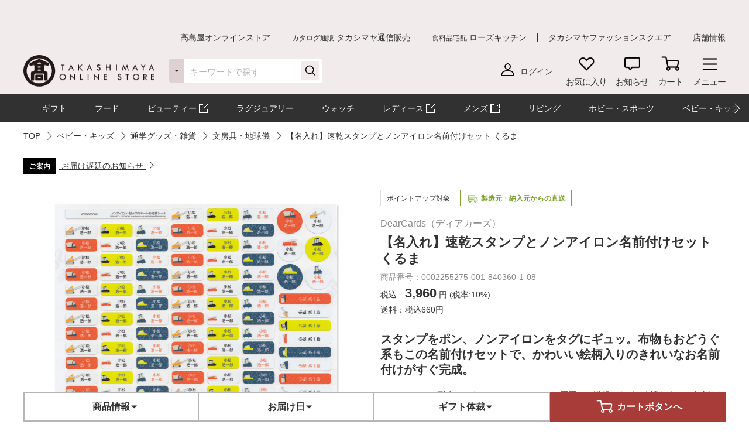

--- FILE ---
content_type: text/html;charset=UTF-8
request_url: https://www.takashimaya.co.jp/shopping/product.html?p_cd=0002255275&sub_cd=001
body_size: 33952
content:
<!DOCTYPE html>
<html lang="ja">
    <head>
        
<meta http-equiv="X-UA-Compatible" content="IE=edge">

    <!-- head top area -->
    <title itemprop="name">【名入れ】速乾スタンプとノンアイロン名前付けセット くるま | 商品詳細 | 高島屋オンラインストア</title>
    <meta name="Description" content="【名入れ】速乾スタンプとノンアイロン名前付けセット くるま、TOP、人気アイテムなど、高島屋バイヤー厳選の公式商品を豊富にお取り揃え。人気ランキングや価格別にお探しいただけます。【ギフト選びは高島屋オンラインストアで。デパ地下スイーツや限定品、SALEも充実】">
    <meta name="Keywords" content="TOP,通販,高島屋,限定品,人気ブランド,ランキング">


    
    
            <link rel="canonical" href="https://www.takashimaya.co.jp/shopping/product.html?p_cd=0002255275&amp;sub_cd=001"/>
    

        
     
    <!-- Facebook Metadata /-->
    <meta property="og:title" content="DearCards（ディアカーズ）">
    <meta property="og:description" content="【名入れ】速乾スタンプとノンアイロン名前付けセット くるま | ノンアイロン・耐水ラミネートシール：アイロン不要でお洋服のタグや水濡れするお弁当箱やコップなどにも貼れます。お子様のお洋服のタグにピッタリな小さめサイズ。貼ったまま洗濯機でのお洗濯は長期間OK。細長いピースは、縦書きに名前が入るので、文房具の他に、傘の持ち手にもオススメです。速乾スタンプ：インクをポンポンスタンプに付けて押すだけ。紙や布、プラスチックはもちろん、おむつや金属類、ガラスなどにも捺印できます。">
    <meta property="og:url" content="https://www.takashimaya.co.jp/shopping/product.html?p_cd=0002255275&amp;sub_cd=001">
    <meta property="og:image" content="https://www.takashimaya.co.jp/sto/image/product/product_image_main/5275/0002255275-001.jpg">
    <meta property="og:type" content="article">
    <meta property="og:site_name" content="高島屋オンラインストア">

    <!-- Twitter Metadata/-->
    <meta name="twitter:title" content="DearCards（ディアカーズ）">
    <meta name="twitter:description" content="【名入れ】速乾スタンプとノンアイロン名前付けセット くるま | ノンアイロン・耐水ラミネートシール：アイロン不要でお洋服のタグや水濡れするお弁当箱やコップなどにも貼れます。お子様のお洋服のタグにピッタリな小さめサイズ。貼ったまま洗濯機でのお洗濯は長期間OK。細長いピースは、縦書きに名前が入るので、文房具の他に、傘の持ち手にもオススメです。速乾スタンプ：インクをポンポンスタンプに付けて押すだけ。紙や布、プラスチックはもちろん、おむつや金属類、ガラスなどにも捺印できます。">
    <meta name="twitter:image" content="https://www.takashimaya.co.jp/sto/image/product/product_image_main/5275/0002255275-001.jpg">
    <meta name="twitter:card" content="summary">
    <meta name="twitter:url" content="https://www.takashimaya.co.jp/shopping/product.html?p_cd=0002255275&amp;sub_cd=001">
    <meta name="twitter:site" content="">
    
    <script type="text/javascript">
        document.addEventListener("DOMContentLoaded", function(event) {

    	  (function(i,s,o,g,r,a,m){i['GoogleAnalyticsObject']=r;i[r]=i[r]||function(){
    	  (i[r].q=i[r].q||[]).push(arguments)},i[r].l=1*new Date();a=s.createElement(o),
    	  m=s.getElementsByTagName(o)[0];a.async=1;a.src=g;m.parentNode.insertBefore(a,m)
    	  })(window,document,'script','//www.google-analytics.com/analytics.js','ga');

    	    ga('create', 'UA-26312518-1', 'auto', {'allowLinker': true, 'useAmpClientId': true});
    	    ga('create', 'UA-103807179-1', 'auto', {'name': 'tracker2', 'allowLinker': true});  /* ユニバーサルアナリティクスID追加 */
    	    ga('require', 'displayfeatures');
    	    ga('require', 'linker');
    	    ga('linker:autoLink', ['sso.takashimaya.co.jp']);
    	    ga('tracker2.require', 'displayfeatures');
    	    ga('tracker2.require', 'linker');
    	    ga('tracker2.linker:autoLink', ['sso.takashimaya.co.jp']);

    	    ga(function(tracker) {
    	        setLinkerParamater("/customer/campaign");
    	        setLinkerParamater("/customer/email");
    	        setLinkerParamater("/customer/register");
    	        setLinkerParamater("/customer/quit");
    	        setLinkerParamater("/customer/mypage");
    	        setLinkerParamater("/cart");
    	        setLinkerParamaterForCartForm(tracker);

    	        var clientId = tracker.get('clientId');
    	        var uid = tracker.get('uid');
    	        var stCk1 = getCookie('olUaTag1');
    	        var stCk2 = getCookie('olUaTag2');
    	        var stCk3 = getCookie('olUaTag3');
    	        var send = false;

    	        if (clientId != null && stCk3 == null){
    	            setCookie('olUaTag3',clientId);
    	            stCk3 = clientId;
    	            send = true;
    	        } else if (clientId != null && stCk3 == 'sended') {
    	            setCookie('olUaTag3',clientId);
    	            stCk3 = clientId;
    	            send = true;
    	        } else if (stCk3 != null) {
    	            send = true;
    	        }

    	        if (send){
    	            /* user_id */
    	            if (stCk1 != null) {
    	                ga('set', '&uid', stCk1);
    	                ga('tracker2.set', '&uid', stCk1);
    	            }

    	            /* customDTag2 */
    	            if (stCk2 != null) {
    	                ga('set', 'dimension1', stCk2);
    	                ga('tracker2.set', 'dimension1', stCk2);
    	            }

    	            /* customDTag3 */
    	            if (stCk3 != null){
    	                ga('set', 'dimension2', stCk3);
    	                ga('tracker2.set', 'dimension2', stCk3);
    	            }

    	            if(typeof trackPageviewValue === "undefined"){
    	                ga('send', 'pageview');
    	                ga('tracker2.send', 'pageview');
    	            }else if(typeof trackPageviewPathValue === "undefined"){
    	                ga('send', 'pageview', trackPageviewValue);
    	                ga('tracker2.send', 'pageview', trackPageviewValue);
    	            }else{
    	                ga('send', 'pageview', {'page' : trackPageviewPathValue, 'title' : trackPageviewTitleValue});
    	                ga('tracker2.send', 'pageview', {'page' : trackPageviewPathValue, 'title' : trackPageviewTitleValue});
    	            }
    	        }
    	    });
    	},{ once: true });

    	function getCookie( name ) {
    	  var result = null;
    	  var cookieName = name + '=';
    	  var allcookies = document.cookie;
    	  var position = allcookies.indexOf( cookieName );
    	  if( position != -1 ) {
    	    var startIndex = position + cookieName.length;
    	    var endIndex = allcookies.indexOf( ';', startIndex );
    	    if( endIndex == -1 ) {
    	      endIndex = allcookies.length;
    	    }
    	    result = decodeURIComponent(allcookies.substring( startIndex, endIndex ));
    	  }
    	  return result;
    	}

    	function setCookie( name,value ) {
    	  var ck = name + '=' + value + ';' ;
    	  var nowtime = new Date().getTime();
    	  var cleartime = new Date(nowtime + (60 * 60 * 24 * 1000 * 365 * 2));
    	  var exp = cleartime.toGMTString();
    	  document.cookie = name + '=' + value + '; path=/; expires=' + exp;
    	}

    	function setLinkerParamater( uri ) {
    	    var links = document.querySelectorAll('a[href*="' + uri + '"]');
    	    for ( var i = 0; i < links.length; i++ ) {
    	        var link = links[i];
    	        if( !link.hash ) {
    	            link.addEventListener('click', function(event) {
    	              ga('linker:decorate', this, true);
    	              ga('tracker2.linker:decorate', this, true);
    	            });
    	        }
    	    }
    	}

    	function setLinkerParamaterForCartForm(tracker) {
    	    if( document.form ) {
    	        var location = document.location;
    	        var formAction = document.form.action;
    	        var linkerParam = '#' + tracker.get('linkerParam');
    	        if( location.href.match(/\/cart\/index.html/) ) {
    	            if( formAction.match(/\/cart\/index\/order/) ) {
    	                if( linkerParam ) {
    	                    document.form.action = formAction + linkerParam;
    	                }
    	            }
    	        }
    	    }
    	}
    </script>
    
	<script type="text/javascript">
	    var trackPageviewValue = location.href.replace('https://www.takashimaya.co.jp/','/');
	</script>


	 
    <!-- Google+ Metadata /-->
    <!-- <meta itemprop="description" th:content="${seoMeta.googleDescription}"> -->
    <!-- <meta itemprop="image" th:content="${seoMeta.googleImage}"> -->


        
  <meta charset="utf-8">
  <meta name="format-detection" content="telephone=no, address=no, email=no">
  <meta name="viewport" content="width=device-width, initial-scale=1, shrink-to-fit=no, user-scalable=no, viewport-fit=cover">
  <meta name="copyright" content="高島屋">
  
      <link rel="icon" href="https://www.takashimaya.co.jp/sto/common/image/favicon.ico">
      <link rel="apple-touch-icon" sizes="180x180" href="https://www.takashimaya.co.jp/sto/common/image/apple-touch-icon.png">
      <link rel="apple-touch-icon-precomposed" href="https://www.takashimaya.co.jp/sto/common/image/apple-touch-icon.png">
  
  

        
  <!-- common style -->
  <link href="https://www.takashimaya.co.jp/sto/common/css/lib/slick.css" rel="stylesheet">
  <link href="https://www.takashimaya.co.jp/sto/common/css/lib/slick-theme.css" rel="stylesheet">
  <link href="https://www.takashimaya.co.jp/sto/common/css/lib/perfect-scrollbar.css" rel="stylesheet">
  
  <link href="https://www.takashimaya.co.jp/sto/common/css/common.css" rel="stylesheet">
  
  <link href="https://www.takashimaya.co.jp/sto/common/css/common2.css" rel="stylesheet">
  <link href="https://www.takashimaya.co.jp/sto/common/css/lib/smartphoto.min.css" rel="stylesheet">

        <!-- unique css -->
        <link href="https://www.takashimaya.co.jp/sto/shopping/common/css/common.css" rel="stylesheet">
        <link href="https://www.takashimaya.co.jp/sto/shopping/common/css/common2.css" rel="stylesheet">
        <script src="https://www.takashimaya.co.jp/sto/common/js/lib/jquery-3.5.1.min.js"></script>
        <script src="https://www.takashimaya.co.jp/sto/module/MOD_JP_00001.js"></script>
        <link href="https://www.takashimaya.co.jp/sto/shopping/common/css/product/brand-shop.css" rel="stylesheet">
        <script src="https://www.takashimaya.co.jp/sto/module/MOD_JP_00021.js"></script>
        <link href="https://www.takashimaya.co.jp/sto/shopping/common/css/productdetail.css" rel="stylesheet">
        <link href="https://www.takashimaya.co.jp/sto/module/mod_jp_00042.css" rel="stylesheet">
        <script src="https://www.takashimaya.co.jp/sto/ajax/mod_jp_00042.js"></script>
        <script src="https://www.takashimaya.co.jp/sto/ajax/cart_common.js"></script>
        <script src="https://www.takashimaya.co.jp/sto/ajax/mod_jp_00043.js"></script>
        <script src="https://www.takashimaya.co.jp/sto/module/mod_jp_00045.js"></script>
        <script src="https://www.takashimaya.co.jp/sto/module/mod_jp_00046.js"></script>
        

        
<script>
(function() {
    window._x_webapp_xsrf_token = "V3_COMM_017";
    window.staticContentsBaseUrl = "https://www.takashimaya.co.jp/sto/";
    window.cmsContentsBaseUrl = "https://www.takashimaya.co.jp/sto//cms/ECST0001/";
}());
function createAjaxHeader() {
    var headers = {};
    if (document.cookie) {
        var cookies = document.cookie.split(";");
        for (var i = 0; i < cookies.length; i++) {
            var str = cookies[i].split("=");
            if (str[0].trim() == window._x_webapp_xsrf_token) {
                headers['X-XSRF-TOKEN'] = unescape(str[1]);
                break;
            }
        }
    }
    return headers;
}
</script>

        
    
            <!-- checkRtoasterAllの値をdata属性に埋め込む -->
            <div id="analytics-data" data-check-rtoaster-all="true">
        
     
        <!-- analytics tag area -->
        <!--Rtoaster tracking code-->
        <script type="text/javascript" src="//js.rtoaster.jp/Rtoaster.js"></script>

        <script>
        
            Rtoaster.init("RTA-b42b-0febf6df72db");
    	
    	
        
             Rtoaster.item("0002255275");
        
        
             Rtoaster.track({"sku_code":"0002255275_001"});
        
        
        </script>
    
    
    
    </div>
    
    
     <!-- send ProbanceTag /-->
    
	    
	      <script src="https://www.takashimaya.co.jp/sto/common/js/lib/probance_tracker.js"></script>
	      <script src="https://www.takashimaya.co.jp/sto/common/js/probance_send_tag.js"></script>
	    
    
    <!-- schema.org　JSON-LD /-->
    
    <script type="application/ld+json">
    [
      {
      "@context": "http://schema.org",
      "@type": "Store",
      "name": "高島屋オンラインストア",
      "logo": "https://www.takashimaya.co.jp/sto/common/image/logo_site-b.png",
      "description": "高島屋オンラインストアは高島屋の通販サイトです。お中元やお歳暮など季節の贈り物や、母の日、父の日、敬老の日、お祝い、内祝いなどシーンで選べるギフトをはじめ、限定スイーツ、コスメ、雑貨を取り揃えました。限定品やSALE、アウトレットコーナーのお買得品も充実！",
      "address": {
        "@type": "PostalAddress",
        "addressLocality": "大阪市",
        "addressRegion": "大阪府",
        "postalCode": "542-8510",
        "streetAddress": "中央区難波５丁目１番５号"
      },
      "hasMap": "https://goo.gl/maps/f4NiU",
      "telephone": "0120-557-844",
      "url": "https://www.takashimaya.co.jp/shopping/"
      },
      {
        "@context": "http://schema.org/",
        "@type": "Product",
        "name": "【名入れ】速乾スタンプとノンアイロン名前付けセット くるま",
        "description": "ノンアイロン・耐水ラミネートシール：アイロン不要でお洋服のタグや水濡れするお弁当箱やコップなどにも貼れます。お子様のお洋服のタグにピッタリな小さめサイズ。貼ったまま洗濯機でのお洗濯は長期間OK。細長いピースは、縦書きに名前が入るので、文房具の他に、傘の持ち手にもオススメです。速乾スタンプ：インクをポンポンスタンプに付けて押すだけ。紙や布、プラスチックはもちろん、おむつや金属類、ガラスなどにも捺印できます。",
        "mpn": "0002255275-001-1",
        "image": [
          "/sto/image/product/product_image_main/5275/0002255275-001.jpg",
          "/sto/image/product/product_image_sub/5275/0002255275_1.jpg"
        ],
        "brand": {
          "@type": "Brand",
          "name":"DearCards（ディアカーズ）"
        },
        "offers": {
          "@type": "Offer",
          "priceCurrency":"JPY",
          "price":"3960",
          "availability": "https://schema.org/InStock",
          "hasMerchantReturnPolicy": {
              "@type": "MerchantReturnPolicy",
              "applicableCountry": "JP",
              "returnPolicyCategory": "https://schema.org/MerchantReturnNotPermitted"
          }
        }
      },
      {
        "@context": "http://schema.org/",
        "@type": "BreadcrumbList",
        "itemListElement": [
            {
                 "@type": "ListItem",
                 "position": 1,
                 "name": "TOP",
                 "item": "https://www.takashimaya.co.jp/shopping/"
            },
            {
                 "@type": "ListItem",
                 "position": 2,
                 "name": "ベビー・キッズ",
                 "item": "https://www.takashimaya.co.jp/shopping/baby/"
            },
            {
                 "@type": "ListItem",
                 "position": 3,
                 "name": "通学グッズ・雑貨",
                 "item": "https://www.takashimaya.co.jp/shopping/baby/0700001164/"
            },
            {
                 "@type": "ListItem",
                 "position": 4,
                 "name": "文房具・地球儀",
                 "item": "https://www.takashimaya.co.jp/shopping/baby/0700001164/0700001166/"
            },
            {
                 "@type": "ListItem",
                 "position": 5,
                 "name": "【名入れ】速乾スタンプとノンアイロン名前付けセット くるま"
            }
        ]
      },
      {
        "@context": "http://schema.org/",
        "@type": "BreadcrumbList",
        "itemListElement": [
            {
                 "@type": "ListItem",
                 "position": 1,
                 "name": "ベビー・キッズ",
                 "item": "https://www.takashimaya.co.jp/shopping/baby/"
            },
            {
                 "@type": "ListItem",
                 "position": 2,
                 "name": "DearCards（ディアカーズ）",
                 "item": "https://www.takashimaya.co.jp/shopping/baby/dearcards/"
            },
            {
                 "@type": "ListItem",
                 "position": 3,
                 "name": "通学グッズ・雑貨",
                 "item": "https://www.takashimaya.co.jp/shopping/baby/dearcards/0700001164/"
            },
            {
                 "@type": "ListItem",
                 "position": 4,
                 "name": "文房具・地球儀",
                 "item": "https://www.takashimaya.co.jp/shopping/baby/dearcards/0700001164/0700001166/"
            },
            {
                 "@type": "ListItem",
                 "position": 5,
                 "name": "【名入れ】速乾スタンプとノンアイロン名前付けセット くるま"
            }
        ]
      }

    ]
    </script>
    
    <script src="https://edge.silveregg.net/static/silveregg/js/cookie_lib.js" type="text/javascript"></script>
    <script>
     var silverEggMerchantId = "takashimaya";
     var silverEggUrl = "takashimaya.silveregg.net";
     var memberId = "";
    </script>

        
    <!-- head bottom area -->

    </head>
    <body>
        
<!-- body top area -->

        
  <noscript>
    <div class="u-p5 u-pr10 u-pl10">
        <p class="c-noscript c-text l-inner u-p5 u-pr10 u-pl10 u-fc__red -bold"><span>この Web サイトの全ての機能を利用するためには JavaScript を有効にする必要があります。
            <br><a class="c-link" href="//www.enable-javascript.com/ja/" target="_blank">あなたの Web ブラウザーで JavaScript を有効にする方法</a>を参照してください。</span></p>
    </div>
    <style>
        .c-noscript {
            border: 2px solid #b70000;
        }
        .l-header {
            position: static!important;
        }
        .l-header + .l-main {
            padding-top: 0!important;
        }
    </style>
  </noscript>

        <!-- header -->
        <!-- header -->
<header class="l-header js-header" data-value="MOD_JP_00001">
    <form method="post" action="/logout" name="logoutForm"></form>
	<div class="l-header__head">
		 <style>
  .l-header__banner__body.rtoaster{
    display: block;
    width: 100%;
    height: 100%;
    background-repeat: repeat-x;
    background-position: center;
    background-size: auto 100%;
    -webkit-transition: 0.175s;
    transition: 0.175s;
  }

  @media screen and (max-width: 768px) {
    .l-header__banner.l-header__banner--pc{
      height: 0;
    }
  }

  @media screen and (min-width: 769px) {
    .l-header__banner.l-header__banner--sp{
      height: 0;
    }
  }
  .campaign__banner__nothing {
    height: 0;
  }
</style>

<div id="rtpc_recommend_az" class="l-header__banner l-header__banner--pc">
  <div id="rtpc_recommend_az_1" class="l-header__banner__body">
  </div>
</div>
<div id="rtsp_recommend_az" class="l-header__banner l-header__banner--sp">
  <div id="rtsp_recommend_az_1" class="l-header__banner__body">
  </div>
</div>

<script>
    document.addEventListener("DOMContentLoaded", function() {
        // analytics-data要素からcheckRtoasterAllの値を取得
        var analyticsDataElement = document.getElementById("analytics-data");
        if (analyticsDataElement) {
            var checkRtoasterAll = analyticsDataElement.getAttribute("data-check-rtoaster-all") === "true";
                
            // checkRtoasterAllがfalseの場合、targetElementにクラスを付与
            if (!checkRtoasterAll) {
                var targetElementPc = document.getElementById("rtpc_recommend_az");
                var targetElementSp = document.getElementById("rtsp_recommend_az");
                if (targetElementPc && targetElementSp) {
                    targetElementPc.classList.add("campaign__banner__nothing");
                    targetElementSp.classList.add("campaign__banner__nothing");
                    var style = document.createElement('style');
                    style.innerHTML = `
                        .l-header + .l-main {
                            padding-top: 162px !important;
                        }

                        @media screen and (min-width: 769px) and (max-width: 1199px) {
                          .l-header + .l-main {
                            padding-top: 128px !important;
                          }
                         }

                        @media screen and (max-width: 768px) {
                          .l-header + .l-main {
                            padding-top: 153px !important;
                          }
                         }
                    `;
                    document.head.appendChild(style);
                }
            }
        }
    });
</script>

		<div class="l-header__secondarynav">
			<div class="l-inner">
				<ol class="l-header__secondarynav__list">
					<li class="l-header__secondarynav__list__item"><a class="l-header__secondarynav__text c-link -line" href="/shopping/" tabindex=1>高島屋オンラインストア</a></li>
                    <li class="l-header__secondarynav__list__item"><a class="l-header__secondarynav__text c-link -line" href="/tsuhan" target="_blank" tabindex=2><span>カタログ通販</span> タカシマヤ通信販売</a></li>
                    <li class="l-header__secondarynav__list__item"><a class="l-header__secondarynav__text c-link -line" href="https://www.takashimaya.co.jp/rosekitchen" target="_blank" tabindex=3><span>食料品宅配</span> ローズキッチン</a></li>
                    <li class="l-header__secondarynav__list__item"><a class="l-header__secondarynav__text c-link -line" href="https://www.t-fashion.jp/?utm_source=tk-ol&amp;utm_medium=link&amp;utm_campaign=globalnavi" target="_blank" tabindex=4>タカシマヤファッションスクエア  </a></li>
                    <li class="l-header__secondarynav__list__item"><a class="l-header__secondarynav__text c-link -line" href="https://www.takashimaya.co.jp/store/" target="_blank" tabindex=5>店舗情報</a></li>
				</ol>
			</div>
		</div>
	</div>

	<div class="l-header__body js-header__fixed">
		<div class="l-header__content">
			<div class="l-inner">
				<!-- ロゴ 「トップページ」である場合 -->
				
				<!-- /ロゴ 「トップページ」である場合 -->
                <!-- ロゴ 「トップページ」でない場合 -->
                <div class="l-header__logo">
                    <a href="/shopping/" tabindex=6><img src="https://www.takashimaya.co.jp/sto/common/image/logo_site-b.png" alt="高島屋オンラインストア" ></a>
                </div>
                <!-- /ロゴ 「トップページ」でない場合 -->

				<!-- ナビゲーション -->
				<nav class="l-header__gnav">
					<!-- ユーザー -->
					<div class="l-header__gnav__user">
						<!-- ログイン -->
						
							<a class="-login user_link_a" href="/customer/mypage/index.html" tabindex =20>
								<i><img src="https://www.takashimaya.co.jp/sto/common/image/icn_user-b.png" alt=""></i>
								<span>ログイン</span>
							</a>
                        
						<!-- /ログイン -->
    
						<!-- ゲスト、ユーザー名 -->
						
						<!-- /ゲスト、ユーザー名 -->
					</div>
					<!-- /ユーザー -->

					<ul class="l-headernav l-header__gnav__menubtn">
						<!-- お気に入り -->
						<li class="l-headernav__list -largecontent">
							<a class="l-headernav__list__item l-headermenubtn"  tabindex =30>
								<i class="l-headermenubtn__icon"><img src="https://www.takashimaya.co.jp/sto/common/image/icn_favorite-b.png" alt=""></i>
								<span class="l-headermenubtn__label">お気に入り</span>
							</a>

							<!-- ログインしていない場合は横幅が変わるので-nologinのclassを追加してください -->
							<div class="l-headerfloatbox -favorite -nologin">
								<div class="l-headerfloatbox__inner">
									<div class="l-headerfloatbox__content">
										<p class="l-headerfloatbox__title"><i class="c-icon"><img src="https://www.takashimaya.co.jp/sto/common/image/icn_favorite-r-w.png" alt=""></i><span>お気に入り</span></p>

										<!-- ログイン後 -->
										
										<!-- /ログイン後 -->

										<!-- ログインしてない場合 -->
										<div class="l-headerfloatbox__block">
											<p class="c-text -stronger -bold">お気に入りを利用するにはログインが必要です。</p>
											<p class="c-text">お気に入りアイテムやブランド、ショップをご登録いただけます。お知らせが届いて便利です。</p>

											<div class="l-headerfloatbox__button">
                                                <a class="c-button--mini -white" href="/customer/mypage/wishlist/index.html?channel_code=ECST0001"><span>ログインする</span></a>
                                                <a class="c-button--mini" href="/customer/member/apply.html"><span>新規会員登録</span></a>
                                            </div>
										</div>
										<!-- /ログインしてない場合 -->

									</div>
								</div>
							</div>
						</li>
						<!-- /お気に入り -->

						<!-- お知らせ -->
						<li class="l-headernav__list -largecontent">
							<a class="l-headernav__list__item l-headermenubtn" tabindex =40>
								<i class="l-headermenubtn__icon"><img src="https://www.takashimaya.co.jp/sto/common/image/icn_notice-b.png" alt=""></i>
								<span class="l-headermenubtn__label">お知らせ</span>
							</a>
							
							<!-- ログインしていない場合は横幅が変わるので-nologinのclassを追加してください -->
							<div class="l-headerfloatbox -notice -nologin">
								<div class="l-headerfloatbox__inner">
									<div class="l-headerfloatbox__content">
										<p class="l-headerfloatbox__title"><i class="c-icon"><img src="https://www.takashimaya.co.jp/sto/common/image/icn_notice-b.png" alt=""></i><span>お知らせ</span></p>
										<!-- ログイン後 -->
										
										<!-- /ログイン後 -->

										<!-- ログインしてない場合 -->
										<div class="l-headerfloatbox__block">
											<p class="c-text">お気に入りブランドの新着情報など、あなたへのお知らせが届きます。</p>

											<div class="l-headerfloatbox__button">
                                                <a class="c-button--mini -white" href="/customer/mypage/news/index.html"><span>ログインする</span></a>
                                                <a class="c-button--mini" href="/customer/member/apply.html"><span>新規会員登録</span></a>
                                            </div>
										</div>
										<!-- /ログインしてない場合 -->
									</div>
								</div>
							</div>
						</li>
						<!-- /お知らせ -->

						<!-- 商品を探す -->
						
						<!-- /商品を探す -->

						<!-- カート -->
						<li class="l-headernav__list">
							<a class="l-headernav__list__item l-headermenubtn -iscart" href="/cart/index.html?channelCode=ECST0001" tabindex=60>
								<i class="l-headermenubtn__icon"><img src="https://www.takashimaya.co.jp/sto/common/image/icn_cart-b.png" alt=""></i>
								<span class="l-headermenubtn__label">カート</span>
							</a>

							<!-- 商品がカートに入ったら追加してください -->
							
							<!-- /商品がカートに入ったら追加してください -->
						</li>
						<!-- /カート -->

						<!-- メニュー -->
						<li class="l-headernav__list">
							<button class="l-headernav__list__item l-headermenubtn js-headernav__open"  tabindex=70>
								<i class="l-headermenubtn__icon"><img src="https://www.takashimaya.co.jp/sto/common/image/icn_menu-b.png" alt=""></i>
								<span class="l-headermenubtn__label">メニュー</span>
							</button>

							<div class="l-headerfloatbox -menu">
								<div class="l-headerfloatbox__menu">
									<div class="l-headerfloatbox__menu__leftbox">
											 <style>
  .ex-link_black {
    background-image: url(/include/shopping/common/image/icn_outlink02.png);
    background-repeat: no-repeat;
    background-position: right;
    padding-right: 20px;
    background-size: contain;
  }
</style>

<div class="l-headerfloatmenu__block--half">
  <div class="l-headerfloatmenu__linkbox">
    <p class="l-headerfloatmenu__title">商品を探す</p>
    <div class="l-headerfloatmenu__linkbox__item">
      <a class="c-link -noborder" href="/shopping/gift">ギフト</a>
      <a class="c-link -noborder" href="/shopping/food">フード</a>
      <a class="c-link -noborder" href="/beauty/" target="_blank" rel="noopener noreferrer">
        <span class="ex-link_black">コスメサイト「TBEAUT」</span>
      </a>
      <a class="c-link -noborder" href="/shopping/luxury/">ラグジュアリー</a>
      <a class="c-link -noborder" href="/shopping/watch/">ウォッチ</a>
      <a class="c-link -noborder" href="/shopping/interior/">リビング</a>
      <a class="c-link -noborder" href="/shopping/interior/#hobby">ホビー・スポーツ</a>
      <a class="c-link -noborder" href="/shopping/baby">ベビー・キッズ</a>
    </div>
    <div class="l-headerfloatmenu__linkbox__item"><a class="c-link -noborder u-fw__bold"
        href="/shopping/brand_list.html">ブランド一覧</a></div>
    <div class="l-headerfloatmenu__linkbox__item"><a class="c-link -noborder u-fw__bold"
        href="/shopping/category_rnk.html">ランキング一覧</a></div>
    <div class="l-headerfloatmenu__linkbox__item"><a class="c-link -noborder u-fw__bold"
        href="/shopping/catalog_num_search.html">カタログ番号検索</a></div>
  </div>
</div>
<div class="l-headerfloatmenu__block--half">
  <div class="l-headerfloatmenu__linkbox">
    <p class="l-headerfloatmenu__title">注目の特集</p>
    <div class="l-headerfloatmenu__linkbox__item"><a class="c-link -noborder"
        href="/shopping/gift/kekkonuchiiwai/">結婚内祝い</a></div>
    <div class="l-headerfloatmenu__linkbox__item"><a class="c-link -noborder"
        href="/shopping/gift/syussanuchiiwai/">出産内祝い</a></div>
    <div class="l-headerfloatmenu__linkbox__item"><a class="c-link -noborder"
        href="/shopping/special/FA15153/">大北海道展</a></div>
    <div class="l-headerfloatmenu__linkbox__item"><a class="c-link -noborder"
        href="/shopping/special/sale/">SALE・お買得</a></div>
    <div class="l-headerfloatmenu__linkbox__item"><a class="c-link -noborder u-fw__bold"
        href="/shopping/special/">特集一覧へ</a></div>
  </div>
  <div class="l-headerfloatmenu__linkbox">
    <p class="l-headerfloatmenu__title">高島屋のおもてなし</p>
    <div class="l-headerfloatmenu__linkbox__item"><a class="c-link -noborder"
        href="/shopping/gift/service/">ギフトサービス（のし紙・掛け紙・ラッピング）</a></div>
    <div class="l-headerfloatmenu__linkbox__item"><a class="c-link -noborder"
        href="/shopping/gift/socialgift/">ソーシャルギフト</a></div>
    <div class="l-headerfloatmenu__linkbox__item"><a class="c-link -noborder" href="/shopping/messagecard/">メッセージカード</a>
    </div>
    <div class="l-headerfloatmenu__linkbox__item"><a class="c-link -noborder"
        href="/shopping/gift/customize/">お名前入れ・カスタマイズ</a></div>
    <div class="l-headerfloatmenu__linkbox__item"><a class="c-link -noborder" href="/giftnavi/">ギフトのマナー・豆知識</a>
    </div>
    <div class="l-headerfloatmenu__linkbox__item"><a class="c-link -noborder u-fw__bold"
        href="/shopping/gift/">高島屋のギフトトップへ</a></div>
  </div>
</div>
										<div class="l-headerfloatmenu__block--full">
											<p class="l-headerfloatmenu__title">最近見た商品</p>
											
												  <p class="c-text u-mb5 u-fc__gray3">最近見た商品はございません。</p>
                                            
											
										</div>
									</div>

									<div class="l-headerfloatbox__menu__rightbox">
										<div class="l-headerfloatmenu__block--half">
											<div class="l-headerfloatmenu__linkbox">
												<p class="l-headerfloatmenu__title">
													マイページ
												</p>
												<div class="l-headerfloatmenu__linkbox__item">
													<a class="c-link -noborder" href="/customer/mypage/index.html">
														マイページトップ</a>
												</div>
												<div class="l-headerfloatmenu__linkbox__item">
													<a class="c-link -noborder" href="/customer/mypage/purchase/index.html">
														購入履歴・配送状況
													</a>
												</div>
												<div class="l-headerfloatmenu__linkbox__item">
													<a class="c-link -noborder" href="/customer/mypage/mailmag/apply.html">
														メールマガジン登録
													</a>
												</div>
												<div class="l-headerfloatmenu__linkbox__item">
													<a class="c-link -noborder" href="/customer/mypage/news/index.html">
														お知らせ
													</a>
												</div>
												<div class="l-headerfloatmenu__linkbox__item">
													<a class="c-link -noborder" href="/customer/mypage/coupon.html">
														クーポン
													</a>
												</div>
												<div class="l-headerfloatmenu__linkbox__item">
													<a class="c-link -noborder" href="/customer/mypage/wishlist/index.html?channel_code=ECST0001">
														お気に入りアイテム
													</a>
												</div>
												<div class="l-headerfloatmenu__linkbox__item">
													<a class="c-link -noborder" href="/customer/mypage/favorite.html?channel_code=ECST0001&amp;showBrand=true">
														お気に入りブランド
													</a>
												</div>
												<div class="l-headerfloatmenu__linkbox__item">
													<a class="c-link -noborder" href="/customer/mypage/favorite.html?channel_code=ECST0001&amp;showShop=true">
														お気に入りショップ
													</a>
												</div>
												<div class="l-headerfloatmenu__linkbox__item">
													<a class="c-link -noborder" href="/customer/member/apply.html">
														新規会員登録
													</a>
												</div>
												
												
											</div>
										</div>
										 <div class="l-headerfloatmenu__block--half">
    <div class="l-headerfloatmenu__linkbox">
        <p class="l-headerfloatmenu__title">ユーザーサポート</p>
        <div class="l-headerfloatmenu__linkbox__item">
            <a class="c-button--slim -noborder -helplink" target="_blank" rel="noopener noreferrer"
                href="https://help.takashimaya.co.jp">
                <span class="c-text -bold">よくある質問</span>
            </a>
        </div>
        <div class="l-headerfloatmenu__linkbox__item"><a class="c-link -noborder"
                href="/shopping/introduction/">初めての方へ</a></div>
        <div class="l-headerfloatmenu__linkbox__item"><a class="c-link -noborder" href="/shopping/help/">ショッピングガイド</a>
        </div>
        <div class="l-headerfloatmenu__linkbox__item"><a class="c-link -noborder"
                href="/shopping/help/support.html">サポートメニュー</a></div>
    </div>
    <div class="l-headerfloatmenu__linkbox">
        <p class="l-headerfloatmenu__title">高島屋からのお知らせ</p>
        <div class="l-headerfloatmenu__linkbox__item"><a class="c-link -noborder"
                href="/shopping/news.html?channel_code=ECST0001&news_type=2">大切なお知らせ・ご案内</a>
        </div>
    </div>
</div>

<!-- <div class="l-headerfloatmenu__block--full">
    <p class="l-headerfloatmenu__title">おすすめ情報</p>
    <ol class="l-headerfloatmenu__bannerlist">
      <li class="l-headerfloatmenu__bannerlist__item"><a class="c-link -image" href="###"><img src="/include/shopping/header/menuimage/dummy_menu01.png" alt=""></a></li>
      <li class="l-headerfloatmenu__bannerlist__item"><a class="c-link -image" href="###"><img src="/include/shopping/header/menuimage/dummy_menu01.png" alt=""></a></li>
      <li class="l-headerfloatmenu__bannerlist__item"><a class="c-link -image" href="###"><img src="/include/shopping/header/menuimage/dummy_menu01.png" alt=""></a></li>
      <li class="l-headerfloatmenu__bannerlist__item"><a class="c-link -image" href="###"><img src="/include/shopping/header/menuimage/dummy_menu01.png" alt=""></a></li>
    </ol>
  </div> -->
									</div>
								</div>
							</div>
						</li>
						<!-- /メニュー -->
					</ul>

					<!-- SP時表示ナビ -->
					<div class="l-headernav--sp js-headerspnav">
						<!-- 上部固定箇所 -->
						<div class="l-headernav--sp__head">
							<!-- ログイン時表示　ユーザー名 -->
							

							<!-- 閉じるボタン -->
							<button class="l-headernav--sp__head__closebtn l-headermenubtn js-headernav__close">
								<i class="l-headermenubtn__icon"><img src="https://www.takashimaya.co.jp/sto/common/image/icn_close-b.png" alt=""></i>
								<span class="l-headermenubtn__label">閉じる</span>
							</button>
						</div>
						<!-- /上部固定箇所 -->

						<!-- SPナビゲーション内容 -->
						<div class="l-headernav--sp__inner">
							<div class="l-headernav--sp__content">
								<!-- 会員メニュー -->
								<div class="l-headernav--sp__block">
								
									<a class="l-headernav--sp__block__item -link -hasicon" href="/customer/mypage/index.html"><i class="c-icon"><img src="https://www.takashimaya.co.jp/sto/common/image/icn_user-b.png" alt=""></i>ログイン</a>
									<a class="l-headernav--sp__block__item -link -hasicon" href="/customer/member/apply.html"><i class="c-icon"><img src="https://www.takashimaya.co.jp/sto/common/image/icn_notebook-b.png" alt=""></i>新規会員登録</a>
									<a class="l-headernav--sp__block__item -link -hasicon" href="/customer/mypage/news/index.html"><i class="c-icon"><img src="https://www.takashimaya.co.jp/sto/common/image/icn_notice-b.png" alt=""></i>お知らせ</a>
                                    <a class="l-headernav--sp__block__item -link -hasicon" href="/customer/mypage/coupon.html"><i class="c-icon"><img src="https://www.takashimaya.co.jp/sto/common/image/icn_coupon-b.png" alt=""></i>クーポン</a>
                                    <a class="l-headernav--sp__block__item -link -hasicon" href="/customer/mypage/mailmag/apply.html"><i class="c-icon"><img src="https://www.takashimaya.co.jp/sto/common/image/icn_mail-b.png" alt=""></i>メールマガジン登録</a>
							    
							    
                                </div>
								<!-- /会員メニュー -->

								<!-- 最近見た商品・お気に入り -->
								<div class="l-headernav--sp__block">
									<p class="l-headernav--sp__block__title">最近見た商品・お気に入り</p>
									<div class="l-headernav--sp__imageblock">
										<p class="l-headernav--sp__block__title -sub -hasicon"><i class="c-icon"><img src="https://www.takashimaya.co.jp/sto/common/image/icn_time-mini-b.png" alt=""></i>最近見た商品</p>
										
										<div class="l-headernav--sp__imageblock__item js-headerslider">
											<ul class="l-headernav--sp__imagelist swiper-wrapper">
												
                                            </ul>
										</div>
									</div>

									<div class="l-headernav--sp__imageblock">
										<!-- ログインしてない場合 -->
										
											<p class="l-headernav--sp__block__title -sub -hasicon"><i class="c-icon"><img src="https://www.takashimaya.co.jp/sto/common/image/icn_favorite-mini-b.png" alt=""></i>お気に入り</p>
	
											<div class="l-headernav--sp__imageblock__item u-p5 u-pr15 u-pl15 u-pb10">
												<p class="c-text -stronger -bold">お気に入りを利用するには<a class="c-link" href="/customer/mypage/wishlist/index.html?channel_code=ECST0001">ログイン</a>が必要です。 </p>
												<p class="c-text">お気に入りアイテムやブランド、ショップをご登録いただけます。お知らせが届いて便利です。</p>
											</div>
										
										<!-- /ログインしてない場合 -->

										<!-- ログインしている場合 -->
										
										<!-- /ログインしている場合 -->
									</div>
								</div>
								<!-- /最近見た商品・お気に入り -->

								<!-- 商品を探す -->
								 <style>
  .ex-link_black {
    background-image: url(/include/shopping/common/image/icn_outlink02.png);
    background-repeat: no-repeat;
    background-position: right;
    padding-right: 20px;
    background-size: contain;
  }
</style>

<!-- 商品を探す -->
<div class="l-headernav--sp__block">
  <p class="l-headernav--sp__block__title">商品を探す</p>
  <div class="l-headernav--sp__block__morebox">
    <button class="l-headernav--sp__block__item -morebtn js-morebtn"><span>カテゴリ</span><i
        class="c-icon__more"></i></button>
    <div class="js-morecont" style="display: none">
      <a class="l-headernav--sp__block__item -link" href="/shopping/gift">ギフト</a>
      <a class="l-headernav--sp__block__item -link" href="/shopping/food">フード</a>
      <a class="l-headernav--sp__block__item -link" href="/beauty/" target="_blank" rel="noopener noreferrer">
        <span class="ex-link_black">コスメサイト「TBEAUT」</span>
      </a>
      <a class="l-headernav--sp__block__item -link" href="/shopping/luxury/">ラグジュアリー</a>
      <a class="l-headernav--sp__block__item -link" href="/shopping/watch/">ウォッチ</a>
      <a class="l-headernav--sp__block__item -link" href="/shopping/interior/">リビング</a>
      <a class="l-headernav--sp__block__item -link" href="/shopping/interior/#hobby">ホビー・スポーツ</a>
      <a class="l-headernav--sp__block__item -link" href="/shopping/baby">ベビー・キッズ</a>
    </div>
  </div>
  <a class="l-headernav--sp__block__item -link u-fw__bold" href="/shopping/brand_list.html">ブランド一覧</a>
  <a class="l-headernav--sp__block__item -link u-fw__bold" href="/shopping/category_rnk.html">ランキング一覧</a>
  <a class="l-headernav--sp__block__item -link u-fw__bold" href="/shopping/catalog_num_search.html">カタログ番号検索</a>
</div>
<!-- /商品を探す -->
<!-- コンテンツ -->
<div class="l-headernav--sp__block">
  <p class="l-headernav--sp__block__title">注目の特集</p>
  <a class="l-headernav--sp__block__item -link" href="/shopping/gift/kekkonuchiiwai/">結婚内祝い</a>
  <a class="l-headernav--sp__block__item -link" href="/shopping/gift/syussanuchiiwai/">出産内祝い</a>
  <a class="l-headernav--sp__block__item -link" href="/shopping/special/FA15153/">大北海道展</a>
  <a class="l-headernav--sp__block__item -link" href="/shopping/special/sale/">SALE・お買得</a>
  <a class="l-headernav--sp__block__item -link u-fw__bold" href="/shopping/special">特集一覧</a>
</div>
<!-- /コンテンツ -->
<!-- 高島屋のおもてなし -->
<div class="l-headernav--sp__block">
  <p class="l-headernav--sp__block__title">高島屋のおもてなし</p>
  <a class="l-headernav--sp__block__item -link" href="/shopping/gift/service">ギフトサービス（のし紙・掛け紙・ラッピング）</a>
  <a class="l-headernav--sp__block__item -link" href="/shopping/gift/socialgift/">ソーシャルギフト</a>
  <a class="l-headernav--sp__block__item -link" href="/shopping/messagecard">メッセージカード</a>
  <a class="l-headernav--sp__block__item -link" href="/shopping/help/guide71.html">お名前入れ・カスタマイズ</a>
  <a class="l-headernav--sp__block__item -link" href="/giftnavi">ギフトのマナー・豆知識</a>
  <a class="l-headernav--sp__block__item -link u-fw__bold" href="/shopping/gift/">高島屋のギフトトップへ</a>
</div>
<!-- /高島屋のおもてなし -->
<!-- おすすめ情報 -->
<!-- <div class="l-headernav--sp__block">
        <p class="l-headernav--sp__block__title">おすすめ情報</p>
        <a class="l-headernav--sp__block__item -image" href="###"><img src="/include/shopping/header/menuimage/dummy_menu01.png" alt=""></a>
        <a class="l-headernav--sp__block__item -image" href="###"><img src="/include/shopping/header/menuimage/dummy_menu01.png" alt=""></a>
        <a class="l-headernav--sp__block__item -image" href="###"><img src="/include/shopping/header/menuimage/dummy_menu01.png" alt=""></a>
        <a class="l-headernav--sp__block__item -image" href="###"><img src="/include/shopping/header/menuimage/dummy_menu01.png" alt=""></a>
      </div> -->
<!-- /おすすめ情報 -->
<!-- ユーザーサポート・メールマガジン -->
<div class="l-headernav--sp__block">
  <p class="l-headernav--sp__block__title">ユーザーサポート</p>
  <a class="l-headernav--sp__block__item -link" target="_blank" rel="noopener noreferrer" href="https://help.takashimaya.co.jp"><span class="u-fw__bold">よくある質問</span></a>
  <a class="l-headernav--sp__block__item -link" href="/shopping/introduction/">初めての方へ</a>
  <a class="l-headernav--sp__block__item -link" href="/shopping/help">ショッピングガイド</a>
  <a class="l-headernav--sp__block__item -link" href="/shopping/help/support.html">サポートメニュー</a>
</div>
<!-- /ユーザーサポート・メールマガジン -->
<!-- 高島屋からのお知らせ -->
<div class="l-headernav--sp__block">
  <p class="l-headernav--sp__block__title">高島屋からのお知らせ</p>
  <a class="l-headernav--sp__block__item -link"
    href="/shopping/news.html?channel_code=ECST0001&news_type=2">大切なお知らせ・ご案内</a>
</div>
<!-- /高島屋からのお知らせ -->
<!-- 関連ショッピングサイト -->
<div class="l-headernav--sp__block">
  <p class="l-headernav--sp__block__title">関連ショッピングサイト</p>
  <a class="l-headernav--sp__block__item -site -link" href="/beauty/" target="_blank">
    <span class="-name">コスメサイト</span>
    <span class="-logo -cosme"><img src="https://www.takashimaya.co.jp/sto/common/image/tbeaut_header_logo.png"></span>
  </a>
  <a class="l-headernav--sp__block__item -site -link" href="/tsuhan" target="_blank">
    <span class="-name">カタログ通販サイト</span>
    <span class="-logo -tuhan"><img src="https://www.takashimaya.co.jp/sto/common/image/logo-takashimayatuhan.png"
        alt="カタログ通販サイト" /></span>
  </a>
  <a class="l-headernav--sp__block__item -site -link" href="https://www.takashimaya.co.jp/rosekitchen" target="_blank">
    <span class="-name">食料品宅配サイト</span>
    <span class="-logo -rose"><img src="https://www.takashimaya.co.jp/sto/common/image/logo-rosekitchen.png"
        alt="食料品宅配サイト" /></span>
  </a>
  <a class="l-headernav--sp__block__item -site -link"
    href="https://www.t-fashion.jp/?utm_source=tk-ol&utm_medium=link&utm_campaign=globalnavi" target="_blank">
    <span class="-name">ファッションサイト</span>
    <span class="-logo -square"><img src="https://www.takashimaya.co.jp/sto/common/image/logo-fashionsquare.png"
        alt="ファッションサイト" /></span>
  </a>
</div>
<!-- /関連ショッピングサイト -->

								<!-- 閉じるボタン -->
								<div class="l-headernav--sp__block">
									<button class="l-headernav--sp__block__closebtn js-headernav__close">
										<span><i class="c-icon"><img src="https://www.takashimaya.co.jp/sto/common/image/icn_close-b.png" alt=""></i>閉じる</span>
									</button>
								</div>
								<!-- /閉じるボタン -->
							</div>
						</div>
						<!-- /SPナビゲーション内容 -->
					</div>
					<!-- /SP時表示ナビ -->
				</nav>
				<!-- /ナビゲーション -->


				<!-- 商品検索部分 -->
				<div class="l-header__search">
					<!-- form -->
					<form id="mod-jp-00001-search-form" class="l-headerform l-header__search__form"  data-goodsListLink="/shopping/search.html">
						<div class="l-headerselect l-headerform__select">
                            <button class="l-headerselect__button js-headerselect" type="button" tabindex=10><span></span></button>
                            
                            <div class="l-headerselect__list js-headerselect__list">
                                <div class="l-headerselect__list__content" style="margin:4px">
                                    
                                        <button name="btnCategory" class="-maincategory  -current"  type="button" data-url="/shopping/" tabindex=10><span href="/shopping/" >すべてのカテゴリ</span></button>
                                    
                                        <button name="btnCategory" class="-maincategory"  type="button" data-categorycode="1000000000"  data-url="/shopping/gift/" tabindex=10><span href="/shopping/gift/" >高島屋のギフト</span></button>
                                    
                                        <button name="btnCategory" class="-maincategory"  type="button" data-categorycode="0400000000"  data-url="/shopping/food/" tabindex=10><span href="/shopping/food/" >フード・スイーツ</span></button>
                                    
                                        <button name="btnCategory" class="-maincategory"  type="button" data-categorycode="1100000000"  data-url="/shopping/luxury/" tabindex=10><span href="/shopping/luxury/" >ラグジュアリー</span></button>
                                    
                                        <button name="btnCategory" class="-maincategory"  type="button" data-categorycode="1200000000"  data-url="/shopping/watch/" tabindex=10><span href="/shopping/watch/" >ウォッチ</span></button>
                                    
                                        <button name="btnCategory" class="-maincategory"  type="button" data-categorycode="0500000000"  data-url="/shopping/interior/" tabindex=10><span href="/shopping/interior/" >リビング・ホビー・スポーツ</span></button>
                                    
                                        <button name="btnCategory" class="-maincategory"  type="button" data-categorycode="0700000000"  data-url="/shopping/baby/" tabindex=10><span href="/shopping/baby/" >ベビー・キッズ</span></button>
                                    
                                        <button name="btnCategory" class="-maincategory"  type="button" data-categorycode="1300000000"  data-url="/shopping/fashion/" tabindex=10><span href="/shopping/fashion/" >ファッション・雑貨</span></button>
                                    
                                        <button name="btnCategory" class="-maincategory"  type="button" data-categorycode="0900000000"  data-url="/shopping/special/" tabindex=10><span href="/shopping/special/" >特集</span></button>
                                    
                                </div>
                            </div>
                            <select class="js-headerselect__select" name="searchcategory" style="display: none">
                                
                                    <option value="すべてのカテゴリ">すべてのカテゴリ</option>
                                
                                    <option value="高島屋のギフト">高島屋のギフト</option>
                                
                                    <option value="フード・スイーツ">フード・スイーツ</option>
                                
                                    <option value="ラグジュアリー">ラグジュアリー</option>
                                
                                    <option value="ウォッチ">ウォッチ</option>
                                
                                    <option value="リビング・ホビー・スポーツ">リビング・ホビー・スポーツ</option>
                                
                                    <option value="ベビー・キッズ">ベビー・キッズ</option>
                                
                                    <option value="ファッション・雑貨">ファッション・雑貨</option>
                                
                                    <option value="特集">特集</option>
                                
                            </select>
                            
                        </div>
						
						<div class="keyword_area">
	                        <input name="keywordInclude" class="l-headerform__input js-headerselect__input" type="search" placeholder="" value=""
	                            data-baseDateTime="2026-01-23T19:20:35"
	                            data-navigationCode="C0000000000"
	                            data-goodsListLink="/shopping/search.html"
	                            autocomplete="off"
	                            tabindex=10>
	                        
	<!--                         <th:block th:each="item : ${attentionWordList}"> -->
	<!--                             <input type="hidden" name="attentionWord" th:value="${item.url}"/> -->
	<!--                         </th:block> -->
	
							<!-- 未入力時の検索履歴 -->
							
							<!-- /未入力時の検索履歴 -->
	
							<!-- 入力時のサジェスト -->
							<div class="l-headersuggest js-suggest">
							</div>
							
							<!-- /入力時のサジェスト -->
						</div>
						<button class="l-headerform__button" type="submit" tabindex=10><i><img src="https://www.takashimaya.co.jp/sto/common/image/icn_search-b.png" alt="検索"></i></button>
					</form>
					<!-- /form -->

					
				</div>
				<!-- /商品検索部分 -->
			</div>
		</div>
	</div>

	<!-- header category navigation -->
	<nav class="l-hcategory">
		<div class="l-hcategory__inner js-scrollgnav">
			<ul class="l-hcategory__content swiper-wrapper">
			   
			   		<li name="liCategoryList" class="l-hcategory__content__item swiper-slide l-headernav__list"  data-moduleid="DMH00010">
						
						
							<a href="/shopping/gift/" class="hcategory_link" tabindex="100">
								<span>ギフト</span>
							</a>
						
			   		</li>
               
			   		<li name="liCategoryList" class="l-hcategory__content__item swiper-slide l-headernav__list"  data-moduleid="DMH00004">
						
						
							<a href="/shopping/food/" class="hcategory_link" tabindex="200">
								<span>フード</span>
							</a>
						
			   		</li>
               
			   		<li name="liCategoryList" class="l-hcategory__content__item swiper-slide l-headernav__list"  data-moduleid="DMH00003">
						
							<a target="_blank" href="/beauty/" class="hcategory_link" tabindex="300">
								<span class="ex-link">ビューティー</span>
							</a>
						
						
			   		</li>
               
			   		<li name="liCategoryList" class="l-hcategory__content__item swiper-slide l-headernav__list"  data-moduleid="DMH00011">
						
						
							<a href="/shopping/luxury/" class="hcategory_link" tabindex="400">
								<span>ラグジュアリー</span>
							</a>
						
			   		</li>
               
			   		<li name="liCategoryList" class="l-hcategory__content__item swiper-slide l-headernav__list"  data-moduleid="DMH00012">
						
						
							<a href="/shopping/watch/" class="hcategory_link" tabindex="500">
								<span>ウォッチ</span>
							</a>
						
			   		</li>
               
			   		<li name="liCategoryList" class="l-hcategory__content__item swiper-slide l-headernav__list"  data-moduleid="DMH00001">
						
							<a target="_blank" href="https://www.t-fashion.jp/top-women?utm_source=tk-ol&amp;utm_medium=link_ladies&amp;utm_campaign=direct" class="hcategory_link" tabindex="600">
								<span class="ex-link">レディース</span>
							</a>
						
						
			   		</li>
               
			   		<li name="liCategoryList" class="l-hcategory__content__item swiper-slide l-headernav__list"  data-moduleid="DMH00002">
						
							<a target="_blank" href="https://www.t-fashion.jp/top-men?utm_source=tk-ol&amp;utm_medium=link_mens&amp;utm_campaign=direct" class="hcategory_link" tabindex="700">
								<span class="ex-link">メンズ</span>
							</a>
						
						
			   		</li>
               
			   		<li name="liCategoryList" class="l-hcategory__content__item swiper-slide l-headernav__list"  data-moduleid="DMH00005">
						
						
							<a href="/shopping/interior/" class="hcategory_link" tabindex="800">
								<span>リビング</span>
							</a>
						
			   		</li>
               
			   		<li name="liCategoryList" class="l-hcategory__content__item swiper-slide l-headernav__list"  data-moduleid="DMH00099">
						
						
							<a href="/shopping/interior/#hobby" class="hcategory_link" tabindex="900">
								<span>ホビー・スポーツ</span>
							</a>
						
			   		</li>
               
			   		<li name="liCategoryList" class="l-hcategory__content__item swiper-slide l-headernav__list"  data-moduleid="DMH00007">
						
						
							<a href="/shopping/baby/" class="hcategory_link" tabindex="1000">
								<span>ベビー・キッズ</span>
							</a>
						
			   		</li>
               
			</ul>
			<button class="l-hcategory__arrow js-hscroll__arrow -prev_mod_jp_00001"><span></span></button>
			<button class="l-hcategory__arrow js-hscroll__arrow -next_mod_jp_00001"><span></span></button>
		</div>
		<div>
			<div class=" l-headernav__list"><div class="dmh_l-headernav__list DMH00001"  style="color:initial;"> <style>
  /* 黒帯部分 */
  .l-hcategory__inner {
    display: block;
  }

  .l-hcategory__content {
    width: fit-content;
    margin: 0 auto;
  }

  .l-hcategory__content__item.swiper-slide.l-headernav__list {
    margin-right: 0 !important;
  }

  /* 中身 */
  .l-headerfloatbox.-menu.-submenu .l-headerfloatbox__menu {
    padding: 20px 0;
  }

  .l-headernav__list .l-headerfloatbox__menu__leftbox.-globalnavi {
    padding: 0 20px;
  }

  .l-headernav__list .l-headerfloatbox__menu__rightbox.-globalnavi {
    background: none;
    padding: 0 20px;
  }

  .l-headernav__list .l-headerfloatbox__menu .l-headerfloatmenu__block--full {
    display: flex;
    gap: 20px;
    width: 100%;
    margin-top: 15px;
  }

  .l-headernav__list .l-headerfloatbox__menu .l-headerfloatmenu__linkbox.-glovalnavi {
    display: flex;
    flex-direction: column;
    gap: 10px;
    margin-bottom: 0;
    flex-basis: 100%;
  }

  .l-headernav__list .l-headerfloatbox__menu .l-headerfloatmenu__linkbox.-glovalnavi.-half {
    flex-basis: 50%;
  }

  .l-headernav__list .l-headerfloatbox__menu .l-headersubmenu__categorybox {
    display: flex;
    flex-direction: column;
    flex-wrap: wrap;
    gap: 10px 0;
  }

  .l-headernav__list .l-headerfloatbox__menu .l-headerfloatmenu__linkbox__title {
    background: #f2ebeb;
  }
  .l-headernav__list .l-headerfloatbox__menu .l-headerfloatmenu__linkbox__item {
    display: block;
  }

  .l-headernav__list .l-headerfloatbox__menu .l-headerfloatmenu__linkbox__item .c-link.-globalnavi {
    padding: 8px 16px;
  }

  .l-headersubmenu__title {
    display: block;
    width: 100%;
    height: fit-content;
    font-size: 14px;
    margin-bottom: 0;
    line-height: 1.3em;
    font-weight: bold;
    border: 1px solid #dedede;
    padding: 16px;
    border-radius: 8px;
  }

  .l-headersubmenu__note {
    display: block;
    width: 100%;
    font-size: 14px;
    line-height: 1.6em;
    font-weight: normal;
    margin-bottom: 0;
  }

  .l-headersubmenu__item {
    display: block;
    padding: 8px 16px;
    font-size: 14px;
    line-height: 1.3em;
  }

  .l-headerfloatmenu__block.-three-div {
    width: 100%;
  }

  .l-headerfloatbox__menu__leftbox.l-headerfloatbox__menu__leftbox_add_css_dmh {
    text-align: left;
    width: 242px;
    border-right: 1px solid #f2f2f2;
    justify-content: unset;
  }

  .l-headerfloatbox__menu__leftbox.l-headerfloatbox__menu__leftbox_add_css_dmh.-fashionsquare {
    width: 469px;
    gap: 10px;
  }

  .DMH00003 .l-headerfloatbox__menu__leftbox.l-headerfloatbox__menu__leftbox_add_css_dmh.-fashionsquare {
    width: 530px;
  }

  .l-headernav__list .l-headerfloatbox__menu .l-headersubmenu__categorybox.-row {
    flex-direction: row;
    gap: 0 20px;
  }

  .l-headersubmenu__categorybox__wrap {
    width: calc(50% - 10px);
    display: flex;
    flex-direction: column;
    gap: 10px 0;
  }

  .l-headerfloatbox__menu__rightbox.l-headerfloatbox__menu__rightbox_add_css_dmh {
    text-align: left;
    width: 527px;
  }

  .l-headerfloatbox__menu__rightbox.l-headerfloatbox__menu__rightbox_add_css_dmh.-fashionsquare {
    width: 300px;
  }

  /* ウォッチ ラグジュアリー*/
  .l-headerfloatmenu__block.-menurow .l-headerfloatbox__menu__leftbox {
    border: none;
    width: 100%;
  }

  .l-headerfloatbox__menu__leftbox.l-headerfloatbox__menu__leftbox_add_css_dmh.-globalnavi.-leftonly {
    width: 769px;
  }

  .l-headerfloatmenu__linkbox.-glovalnavi.-leftonly:not(:root) {
    flex-direction: row;
    flex-wrap: wrap;
    justify-content: space-between;
  }

  .l-headersubmenu__title.-leftonly {
    width: calc((100% - 20px) / 3);
  }

  .l-headerfloatmenu__linkbox.-glovalnavi.-leftonly:after {
    content: "";
    width: calc((100% - 20px) / 3);
    display: block;
  }

  /* 位置 */
  div:has(> .l-headernav__list) {
    position: relative;
  }

  /* ギフト */
  .dmh_l-headernav__list.DMH00010 {
    position: absolute;
    left: calc(50% - 225px);
    transform: translateX(-50%);
  }

  /* フード */
  .dmh_l-headernav__list.DMH00004 {
    position: absolute;
    left: calc(50% - 135px);
    transform: translateX(-50%);
  }

  /* ビューティー */
  .dmh_l-headernav__list.DMH00003 {
    position: absolute;
    left: calc(50% - 165px);
    transform: translateX(-50%);
  }

  /* ラグジュアリー */
  .dmh_l-headernav__list.DMH00011 {
    position: absolute;
    left: 50%;
    transform: translateX(-50%);
  }

  /* ウォッチ */
  .dmh_l-headernav__list.DMH00012 {
    position: absolute;
    left: 50%;
    transform: translateX(-50%);
  }

  /* レディース */
  .dmh_l-headernav__list.DMH00001 {
    position: absolute;
    left: 50%;
    transform: translateX(-50%);
  }

  /* メンズ */
  .dmh_l-headernav__list.DMH00002 {
    position: absolute;
    left: calc(50% + 20px);
    transform: translateX(-50%);
  }

  /* リビング */
  .dmh_l-headernav__list.DMH00005 {
    position: absolute;
    left: calc(50% + 150px);
    transform: translateX(-50%);
  }

  /* ホビー */
  .dmh_l-headernav__list.DMH00099 {
    position: absolute;
    left: calc(50% + 150px);
    transform: translateX(-50%);
  }

  /* ベビキ */
  .dmh_l-headernav__list.DMH00007 {
    position: absolute;
    left: calc(50% + 225px);
    transform: translateX(-50%);
  }

  @media screen and (max-width: 1260px) {

    /* ギフト */
    .dmh_l-headernav__list.DMH00010 {
      left: calc(50% - 150px);
    }

    /* フード */
    .dmh_l-headernav__list.DMH00004 {
      left: calc(50% - 125px);
    }

    /* ビューティー */
    .dmh_l-headernav__list.DMH00003 {
      left: calc(50% - 240px);
    }

    /* ラグジュアリー */
    .dmh_l-headernav__list.DMH00011 {
      left: calc(50% - 20px);
    }

    /* メンズ */
    .dmh_l-headernav__list.DMH00002 {
      left: 50%;
    }

    /* リビング */
    .dmh_l-headernav__list.DMH00005 {
      left: calc(50% + 70px);
    }

    /* ホビー */
    .dmh_l-headernav__list.DMH00099 {
      left: calc(50% + 100px);
    }

    /* ベビキ */
    .dmh_l-headernav__list.DMH00007 {
      left: calc(50% + 150px);
    }
  }

  @media screen and (max-width: 1160px) {

    /* ギフト */
    .dmh_l-headernav__list.DMH00010 {
      left: calc(50% - 140px);
    }

    /* フード */
    .dmh_l-headernav__list.DMH00004 {
      left: calc(50% - 120px);
    }

    /* ビューティー */
    .dmh_l-headernav__list.DMH00003 {
      left: calc(50% - 220px);
    }

    /* ホビー */
    .dmh_l-headernav__list.DMH00099 {
      left: calc(50% + 100px);
    }

    /* ベビキ */
    .dmh_l-headernav__list.DMH00007 {
      left: calc(50% + 140px);
    }
  }

  @media screen and (max-width: 1080px) {

    /* ギフト */
    .dmh_l-headernav__list.DMH00010 {
      left: calc(50% - 55px);
    }

    /* フード */
    .dmh_l-headernav__list.DMH00004 {
      left: calc(50% - 50px);
    }

    /* ビューティー */
    .dmh_l-headernav__list.DMH00003 {
      left: calc(50% - 130px);
    }

    /* ラグジュアリー */
    .dmh_l-headernav__list.DMH00011 {
      left: calc(50% - 35px);
    }

    /* メンズ */
    .dmh_l-headernav__list.DMH00002 {
      left: calc(50% + 30px);
    }

    /* リビング */
    .dmh_l-headernav__list.DMH00005 {
      left: calc(50% + 60px);
    }

    /* ホビー */
    .dmh_l-headernav__list.DMH00099 {
      left: calc(50% + 70px);
    }

    /* ベビキ */
    .dmh_l-headernav__list.DMH00007 {
      left: calc(50% + 80px);
    }
  }

  @media screen and (max-width: 970px) {

    /* ギフト */
    .dmh_l-headernav__list.DMH00010 {
      left: calc(50% - 15px);
    }

    /* フード */
    .dmh_l-headernav__list.DMH00004 {
      left: calc(50% - 10px);
    }

    /* ビューティー */
    .dmh_l-headernav__list.DMH00003 {
      left: calc(50% - 100px);
    }

    /* ラグジュアリー */
    .dmh_l-headernav__list.DMH00011 {
      left: 50%;
    }

    /* メンズ */
    .dmh_l-headernav__list.DMH00002 {
      left: 50%;
    }

    /* リビング */
    .dmh_l-headernav__list.DMH00005 {
      left: calc(50% + 10px);
    }

    /* ホビー */
    .dmh_l-headernav__list.DMH00099 {
      left: calc(50% + 10px);
    }

    /* ベビキ */
    .dmh_l-headernav__list.DMH00007 {
      left: calc(50% + 15px);
    }
  }

  @media screen and (max-width: 850px) {

    /* ギフト */
    .dmh_l-headernav__list.DMH00010 {
      left: 50%;
    }

    /* フード */
    .dmh_l-headernav__list.DMH00004 {
      left: 50%;
    }

    /* ビューティー */
    .dmh_l-headernav__list.DMH00003 {
      left: 50%;
    }

    /* リビング */
    .dmh_l-headernav__list.DMH00005 {
      left: 50%;
    }

    /* ホビー */
    .dmh_l-headernav__list.DMH00099 {
      left: 50%;
    }

    /* ベビキ */
    .dmh_l-headernav__list.DMH00007 {
      left: 50%;
    }
  }
</style>

<!-- レディース-->
<div class="l-headerfloatbox -menu -globalnavi -submenu">
  <div class="l-headerfloatbox__menu">
    <div class="l-headerfloatbox__menu__leftbox l-headerfloatbox__menu__leftbox_add_css_dmh -globalnavi -fashionsquare">
      <a class="l-headersubmenu__title c-link -noborder -globalnavi" target="_blank"
        href="https://www.t-fashion.jp/top-women?utm_source=tk-ol&amp;utm_medium=link_ladies&amp;utm_campaign=direct">
        タカシマヤファッションスクエアで探す </a>
      <p class="l-headersubmenu__note">
        ※「タカシマヤファッションスクエア」へ遷移します。<br />
        高島屋オンラインストアIDでログインしていただけます。
      </p>
      <a class="c-link u-fw__bold" href="https://www.t-fashion.jp/static/esw250825_takashimayacashmere?utm_source=tk-ol&utm_medium=link_ladies_cashmere&utm_campaign=direct" target="_blank" rel="noopener noreferrer">＞2025 タカシマヤ カシミヤコレクション 開催中</a>
    </div>
    <div
      class="l-headerfloatbox__menu__rightbox l-headerfloatbox__menu__rightbox_add_css_dmh u-flex__alignCenter -globalnavi -fashionsquare">
      <div class="l-headerfloatmenu__block--full">
        <div class="l-headerfloatmenu__linkbox -glovalnavi">
          <div class="l-headerfloatmenu__linkbox__title">
            <p class="l-headersubmenu__item -noborder u-fw__bold">高島屋オンラインストアで探す</p>
          </div>
          <div class="l-headersubmenu__categorybox">
            <div class="l-headerfloatmenu__linkbox__item">
              <a class="l-headersubmenu__item c-link -noborder -globalnavi"
                href="/shopping/special/accessory/">アクセサリー</a>
            </div>
            <div class="l-headerfloatmenu__linkbox__item">
              <a class="l-headersubmenu__item c-link -noborder -globalnavi"
                href="/shopping/fashion/320000/320009/">レディース雑貨</a>
            </div>
            <div class="l-headerfloatmenu__linkbox__item">
              <a class="l-headersubmenu__item c-link -noborder -globalnavi" href="/shopping/special/gofuku/">呉服</a>
            </div>
          </div>
        </div>
      </div>
    </div>
  </div>
</div></div></div>
			<div class=" l-headernav__list"><div class="dmh_l-headernav__list DMH00002"  style="color:initial;"> <!-- メンズ -->
<div class="l-headerfloatbox -menu -globalnavi -submenu">
  <div class="l-headerfloatbox__menu">
    <div class="l-headerfloatbox__menu__leftbox l-headerfloatbox__menu__leftbox_add_css_dmh -globalnavi -fashionsquare">
      <a class="l-headersubmenu__title c-link -noborder -globalnavi" target="_blank"
        href="https://www.t-fashion.jp/top-men?utm_source=tk-ol&utm_medium=link_mens&utm_campaign=direct">
        タカシマヤファッションスクエアで探す </a>
      <p class="l-headersubmenu__note">
        ※「タカシマヤファッションスクエア」へ遷移します。<br />
        高島屋オンラインストアIDでログインしていただけます。
      </p>
      <a class="c-link u-fw__bold" href="https://www.t-fashion.jp/static/esm250825_takashimayacashmere?utm_source=tk-ol&utm_medium=link_mens_cashmere&utm_campaign=direct" target="_blank" rel="noopener noreferrer">＞2025 タカシマヤ カシミヤコレクション 開催中</a>
    </div>
    <div
      class="l-headerfloatbox__menu__rightbox l-headerfloatbox__menu__rightbox_add_css_dmh u-flex__alignCenter -globalnavi -fashionsquare">
      <div class="l-headerfloatmenu__block--full">
        <div class="l-headerfloatmenu__linkbox -glovalnavi">
          <div class="l-headerfloatmenu__linkbox__title">
            <p class="l-headersubmenu__item -noborder u-fw__bold">高島屋オンラインストアで探す</p>
          </div>
          <div class="l-headersubmenu__categorybox">
            <div class="l-headerfloatmenu__linkbox__item">
              <a class="l-headersubmenu__item c-link -noborder -globalnavi"
                href="/shopping/fashion/320055/320056/">メンズ雑貨</a>
            </div>
            <div class="l-headerfloatmenu__linkbox__item">
              <a class="l-headersubmenu__item c-link -noborder -globalnavi"
                href="/shopping/fashion/320055/320079/">インナーウエア</a>
            </div>
            <div class="l-headerfloatmenu__linkbox__item">
              <a class="l-headersubmenu__item c-link -noborder -globalnavi" href="/shopping/special/gofuku/">呉服</a>
            </div>
          </div>
        </div>
      </div>
    </div>
  </div>
</div></div></div>
			<div class=" l-headernav__list"><div class="dmh_l-headernav__list DMH00003"  style="color:initial;"> <!-- ビューティー-->
<div class="l-headerfloatbox -menu -globalnavi -submenu">
  <div class="l-headerfloatbox__menu">
    <div class="l-headerfloatbox__menu__leftbox l-headerfloatbox__menu__leftbox_add_css_dmh -globalnavi -fashionsquare">
      <a class="l-headersubmenu__title c-link -noborder -globalnavi" target="_blank" href="/beauty/">
        高島屋コスメサイト 「TBEAUT（ティービューティー）」で探す
      </a>
      <p class="l-headersubmenu__note">
        ※高島屋コスメサイト 「TBEAUT（ティービューティー）」へ遷移します。<br>
        高島屋オンラインストアIDでログインしていただけます。
      </p>
    </div>
  </div>
</div></div></div>
			<div class=" l-headernav__list"><div class="dmh_l-headernav__list DMH00004"  style="color:initial;"> <!-- フード -->
<div class="l-headerfloatbox -menu -globalnavi -submenu">
  <div class="l-headerfloatbox__menu">
    <div class="l-headerfloatbox__menu__leftbox l-headerfloatbox__menu__leftbox_add_css_dmh -globalnavi">
      <div class="l-headerfloatmenu__block -three-div">
        <div class="l-headerfloatmenu__linkbox -glovalnavi">
          <a class="l-headersubmenu__title c-link -noborder -globalnavi" href="/shopping/food/">フード&nbsp;TOP</a>
          <a class="l-headersubmenu__title c-link -noborder -globalnavi" href="/shopping/food/category_rnk.html">ランキング</a>
          <a class="l-headersubmenu__title c-link -noborder -globalnavi" href="/shopping/special/sale/0900006776/">SALE・お買得</a>
          <a class="l-headersubmenu__title c-link -noborder -globalnavi" href="/shopping/food/search.html?free_ship_flag=1&search_location_type=3">送料無料</a>
          <a class="l-headersubmenu__title c-link -noborder -globalnavi" href="/shopping/food/brand_list.html?selected_category_code=0400000000">ブランド一覧</a>
          <a class="l-headersubmenu__title c-link -noborder -globalnavi" href="/shopping/food/search.html?socialgift_flag=1&search_location_type=3&display_mode=1&display_count=60">ソーシャルギフト</a>
        </div>
      </div>
    </div>
    <div class="l-headerfloatbox__menu__rightbox l-headerfloatbox__menu__rightbox_add_css_dmh -globalnavi">
      <div class="l-headerfloatmenu__block--full">
        <div class="l-headerfloatmenu__linkbox -glovalnavi">
          <div class="l-headerfloatmenu__linkbox__title">
            <p class="l-headersubmenu__item -noborder u-fw__bold">カテゴリから選ぶ</p>
          </div>
          <div class="l-headersubmenu__categorybox -row">
            <div class="l-headersubmenu__categorybox__wrap">
              <div class="l-headerfloatmenu__linkbox__item">
                <a class="l-headersubmenu__item c-link -noborder -globalnavi" href="/shopping/food/0400000001/">洋菓子</a>
              </div>
              <div class="l-headerfloatmenu__linkbox__item">
                <a class="l-headersubmenu__item c-link -noborder -globalnavi" href="/shopping/food/0400000014/">和菓子</a>
              </div>
              <div class="l-headerfloatmenu__linkbox__item">
                <a class="l-headersubmenu__item c-link -noborder -globalnavi" href="/shopping/food/0400000042/">水・ドリンク</a>
              </div>
              <div class="l-headerfloatmenu__linkbox__item">
                <a class="l-headersubmenu__item c-link -noborder -globalnavi" href="/shopping/food/0400000027/">ワイン・シャンパン</a>
              </div>
              <div class="l-headerfloatmenu__linkbox__item">
                <a class="l-headersubmenu__item c-link -noborder -globalnavi" href="/shopping/food/0400000030/">ビール・洋酒</a>
              </div>
              <div class="l-headerfloatmenu__linkbox__item">
                <a class="l-headersubmenu__item c-link -noborder -globalnavi" href="/shopping/special/meisyu/">日本酒・焼酎</a>
              </div>
            </div>

            <div class="l-headersubmenu__categorybox__wrap">
              <div class="l-headerfloatmenu__linkbox__item">
                <a class="l-headersubmenu__item c-link -noborder -globalnavi" href="/shopping/food/0400000084/">惣菜・お弁当</a>
              </div>
              <div class="l-headerfloatmenu__linkbox__item">
                <a class="l-headersubmenu__item c-link -noborder -globalnavi" href="/shopping/food/0400000090/">精肉・ハム・ソーセージ</a>
              </div>
              <div class="l-headerfloatmenu__linkbox__item">
                <a class="l-headersubmenu__item c-link -noborder -globalnavi" href="/shopping/food/0400000096/">魚介・塩干物</a>
              </div>
              <div class="l-headerfloatmenu__linkbox__item">
                <a class="l-headersubmenu__item c-link -noborder -globalnavi" href="/shopping/food/0400000052/">フルーツ・野菜</a>
              </div>
              <div class="l-headerfloatmenu__linkbox__item">
                <a class="l-headersubmenu__item c-link -noborder -globalnavi" href="/shopping/food/0400000079/">パン・ジャム</a>
              </div>
              <div class="l-headerfloatmenu__linkbox__item">
                <a class="l-headersubmenu__item c-link -noborder -globalnavi" href="/shopping/food/0400000055/">米・米加工製品</a>
              </div>
            </div>
          </div>
        </div>
      </div>
    </div>
  </div>
</div></div></div>
			<div class=" l-headernav__list"><div class="dmh_l-headernav__list DMH00005"  style="color:initial;"> <!-- リビング -->
<div class="l-headerfloatbox -menu -globalnavi -submenu">
  <div class="l-headerfloatbox__menu">
    <div class="l-headerfloatbox__menu__leftbox l-headerfloatbox__menu__leftbox_add_css_dmh -globalnavi">
      <div class="l-headerfloatmenu__block -three-div">
        <div class="l-headerfloatmenu__linkbox -glovalnavi">
          <a class="l-headersubmenu__title c-link -noborder -globalnavi" href="/shopping/interior/">リビング&nbsp;TOP</a>
          <a class="l-headersubmenu__title c-link -noborder -globalnavi" href="/shopping/interior/category_rnk.html">ランキング</a>
          <a class="l-headersubmenu__title c-link -noborder -globalnavi" href="/shopping/special/sale/0900006779/">SALE・お買得</a>
          <a class="l-headersubmenu__title c-link -noborder -globalnavi" href="/shopping/interior/search.html?free_ship_flag=1&search_location_type=3">送料無料</a>
          <a class="l-headersubmenu__title c-link -noborder -globalnavi" href="/shopping/interior/brand_list.html?selected_category_code=0500000000">ブランド一覧</a>
          <a class="l-headersubmenu__title c-link -noborder -globalnavi" href="/shopping/gift/catalogue/">カタログギフト</a>
        </div>
      </div>
    </div>
    <div class="l-headerfloatbox__menu__rightbox l-headerfloatbox__menu__rightbox_add_css_dmh -globalnavi">
      <div class="l-headerfloatmenu__block--full">
        <div class="l-headerfloatmenu__linkbox -glovalnavi">
          <div class="l-headerfloatmenu__linkbox__title">
            <p class="l-headersubmenu__item -noborder u-fw__bold">カテゴリから選ぶ</p>
          </div>
          <div class="l-headersubmenu__categorybox -row">
            <div class="l-headersubmenu__categorybox__wrap">
              <div class="l-headerfloatmenu__linkbox__item">
                <a class="l-headersubmenu__item c-link -noborder -globalnavi" href="/shopping/gift/brandstyle/">特選ブランド洋食器</a>
              </div>
              <div class="l-headerfloatmenu__linkbox__item">
                <a class="l-headersubmenu__item c-link -noborder -globalnavi" href="/shopping/interior/0500004882/">ダイニンググッズ</a>
              </div>
              <div class="l-headerfloatmenu__linkbox__item">
                <a class="l-headersubmenu__item c-link -noborder -globalnavi" href="/shopping/interior/0500004835/">キッチングッズ</a>
              </div>
              <div class="l-headerfloatmenu__linkbox__item">
                <a class="l-headersubmenu__item c-link -noborder -globalnavi" href="/shopping/special/617359/">家具・インテリア</a>
              </div>
              <div class="l-headerfloatmenu__linkbox__item">
                <a class="l-headersubmenu__item c-link -noborder -globalnavi" href="/shopping/interior/0500004925/">家電</a>
              </div>
            </div>

            <div class="l-headersubmenu__categorybox__wrap">
              <div class="l-headerfloatmenu__linkbox__item">
                <a class="l-headersubmenu__item c-link -noborder -globalnavi" href="/shopping/interior/0500004863/">タオル・バストイレタリーグッズ</a>
              </div>
              <div class="l-headerfloatmenu__linkbox__item">
                <a class="l-headersubmenu__item c-link -noborder -globalnavi" href="/shopping/interior/0500004915/">ベッドルームグッズ</a>
              </div>
              <div class="l-headerfloatmenu__linkbox__item">
                <a class="l-headersubmenu__item c-link -noborder -globalnavi" href="/shopping/interior/100107/">ルームウエア</a>
              </div>
              <div class="l-headerfloatmenu__linkbox__item">
                <a class="l-headersubmenu__item c-link -noborder -globalnavi" href="/shopping/interior/0500004932/">線香・仏具</a>
              </div>
              <div class="l-headerfloatmenu__linkbox__item">
                <a class="l-headersubmenu__item c-link -noborder -globalnavi" href="/shopping/interior/0500000061/">フラワー</a>
              </div>
            </div>
          </div>
        </div>
      </div>
    </div>
  </div>
</div></div></div>
			<div class=" l-headernav__list"><div class="dmh_l-headernav__list DMH00006"  style="color:initial;"><!-- === process design module >> design_module：未生成  === --></div></div>
			<div class=" l-headernav__list"><div class="dmh_l-headernav__list DMH00007"  style="color:initial;"> <!-- ベビキ -->
<div class="l-headerfloatbox -menu -globalnavi -submenu">
  <div class="l-headerfloatbox__menu">
    <div class="l-headerfloatbox__menu__leftbox l-headerfloatbox__menu__leftbox_add_css_dmh -globalnavi">
      <div class="l-headerfloatmenu__block -three-div">
        <div class="l-headerfloatmenu__linkbox -glovalnavi">
          <a class="l-headersubmenu__title c-link -noborder -globalnavi" href="/shopping/baby/">ベビー・キッズ&nbsp;TOP</a>
          <a class="l-headersubmenu__title c-link -noborder -globalnavi" href="/shopping/baby/category_rnk.html">ランキング</a>
          <a class="l-headersubmenu__title c-link -noborder -globalnavi" href="/shopping/special/sale/A18252/">SALE・お買得</a>
          <a class="l-headersubmenu__title c-link -noborder -globalnavi" href="/shopping/brand_list.html?selected_category_code=0700000000">ブランド一覧</a>
          <a class="l-headersubmenu__title c-link -noborder -globalnavi" href="/shopping/gift/syussaniwai/">出産祝い</a>
          <a class="l-headersubmenu__title c-link -noborder -globalnavi" href="/shopping/baby/search.html?socialgift_flag=1&search_location_type=3">ソーシャルギフト</a>
        </div>
      </div>
    </div>
    <div class="l-headerfloatbox__menu__rightbox l-headerfloatbox__menu__rightbox_add_css_dmh -globalnavi">
      <div class="l-headerfloatmenu__block--full">
        <div class="l-headerfloatmenu__linkbox -glovalnavi">
          <div class="l-headerfloatmenu__linkbox__title">
            <p class="l-headersubmenu__item -noborder u-fw__bold">カテゴリから選ぶ</p>
          </div>
          <div class="l-headersubmenu__categorybox -row">
            <div class="l-headersubmenu__categorybox__wrap">
              <div class="l-headerfloatmenu__linkbox__item">
                <a class="l-headersubmenu__item c-link -noborder -globalnavi" href="/shopping/special/entrance/">ランドセル</a>
              </div>
              <div class="l-headerfloatmenu__linkbox__item">
                <a class="l-headersubmenu__item c-link -noborder -globalnavi" href="/shopping/baby/0700001116/">おもちゃ</a>
              </div>
              <div class="l-headerfloatmenu__linkbox__item">
                <a class="l-headersubmenu__item c-link -noborder -globalnavi" href="/shopping/baby/0700001133/">ベビーウェア・おくるみ</a>
              </div>
              <div class="l-headerfloatmenu__linkbox__item">
                <a class="l-headersubmenu__item c-link -noborder -globalnavi" href="/shopping/baby/0700001129/">タオル・スリーパー・バスローブ</a>
              </div>
              <div class="l-headerfloatmenu__linkbox__item">
                <a class="l-headersubmenu__item c-link -noborder -globalnavi" href="/shopping/special/babysalon/A17595/">抱っこ紐・ベビーカー・<br>チャイルドシート</a>
              </div>
            </div>

            <div class="l-headersubmenu__categorybox__wrap">
              <div class="l-headerfloatmenu__linkbox__item">
                <a class="l-headersubmenu__item c-link -noborder -globalnavi" href="/shopping/baby/0700001121/">ベビー食器</a>
              </div>
              <div class="l-headerfloatmenu__linkbox__item">
                <a class="l-headersubmenu__item c-link -noborder -globalnavi" href="/shopping/baby/0700001160/">メモリアルグッズ</a>
              </div>
              <div class="l-headerfloatmenu__linkbox__item">
                <a class="l-headersubmenu__item c-link -noborder -globalnavi" href="/shopping/special/babysalon/A17549/">マタニティウェア・グッズ</a>
              </div>
              <div class="l-headerfloatmenu__linkbox__item">
                <a class="l-headersubmenu__item c-link -noborder -globalnavi" href="/shopping/baby/0700001167/">キッズウェア</a>
              </div>
            </div>
          </div>
        </div>
      </div>
      <div class="l-headerfloatmenu__block u-mt30">
        <a class="c-link u-fw__bold"
          href="https://www.t-fashion.jp/static/esk251029_takashimayacashmerekids?utm_source=tk-ol&utm_medium=link_kids_cashmere&utm_campaign=direct"
          target="_blank" rel="noopener noreferrer" >
          ＞2025 タカシマヤ カシミヤコレクション 開催中
        </a>
        <p class="l-headersubmenu__note u-mt15">
          ※「タカシマヤファッションスクエア」へ遷移します。<br>
          高島屋オンラインストアIDでログインしていただけます。
        </p>
      </div>
    </div>
  </div>
</div></div></div>
			<div class=" l-headernav__list"><div class="dmh_l-headernav__list DMH00010"  style="color:initial;"> <!-- ギフト -->
<div class="l-headerfloatbox -menu -globalnavi -submenu">
  <div class="l-headerfloatbox__menu">
    <div class="l-headerfloatbox__menu__leftbox l-headerfloatbox__menu__leftbox_add_css_dmh -globalnavi">
      <div class="l-headerfloatmenu__block -three-div">
        <div class="l-headerfloatmenu__linkbox -glovalnavi">
          <a class="l-headersubmenu__title c-link -noborder -globalnavi" href="/shopping/gift/">ギフト&nbsp;TOP</a>
          <a class="l-headersubmenu__title c-link -noborder -globalnavi" href="/shopping/gift/#anchor_search">用途×予算で探す</a>
          <a class="l-headersubmenu__title c-link -noborder -globalnavi" href="/shopping/gift/#anchor_special">季節のギフト</a>
          <a class="l-headersubmenu__title c-link -noborder -globalnavi" href="/shopping/gift/socialgift/">ソーシャルギフト</a>
          <a class="l-headersubmenu__title c-link -noborder -globalnavi" href="/shopping/special/FA15097/">送料無料ギフト</a>
          <a class="l-headersubmenu__title c-link -noborder -globalnavi" href="/shopping/gift/catalogue/">カタログギフト</a>
        </div>
      </div>
    </div>
    <div class="l-headerfloatbox__menu__rightbox l-headerfloatbox__menu__rightbox_add_css_dmh -globalnavi">
      <div class="l-headerfloatmenu__block--full">
        <div class="l-headerfloatmenu__linkbox -glovalnavi -half">
          <div class="l-headerfloatmenu__linkbox__title">
            <p class="l-headersubmenu__item -noborder u-fw__bold">お礼・お返し</p>
          </div>
          <div class="l-headersubmenu__categorybox">
            <div class="l-headerfloatmenu__linkbox__item">
              <a class="l-headersubmenu__item c-link -noborder -globalnavi" href="/shopping/gift/syussanuchiiwai/">出産祝いのお返し</a>
            </div>
            <div class="l-headerfloatmenu__linkbox__item">
              <a class="l-headersubmenu__item c-link -noborder -globalnavi" href="/shopping/gift/kekkonuchiiwai/">結婚祝いのお返し</a>
            </div>
            <div class="l-headerfloatmenu__linkbox__item">
              <a class="l-headersubmenu__item c-link -noborder -globalnavi" href="/shopping/gift/okoudengaeshi/">お香典返し</a>
            </div>
            <div class="l-headerfloatmenu__linkbox__item">
              <a class="l-headersubmenu__item c-link -noborder -globalnavi" href="/shopping/gift/kaikiuchiiwai/">快気内祝い</a>
            </div>
            <div class="l-headerfloatmenu__linkbox__item">
              <a class="l-headersubmenu__item c-link -noborder -globalnavi" href="/shopping/gift/petitgift/">プチギフト</a>
            </div>
            <div class="l-headerfloatmenu__linkbox__item">
              <a class="l-headersubmenu__item c-link -noborder -globalnavi" href="/shopping/gift/611424/">手みやげ</a>
            </div>
          </div>
        </div>
        <div class="l-headerfloatmenu__linkbox -glovalnavi -half">
          <div class="l-headerfloatmenu__linkbox__title">
            <p class="l-headersubmenu__item -noborder u-fw__bold">お祝い</p>
          </div>
          <div class="l-headersubmenu__categorybox">
            <div class="l-headerfloatmenu__linkbox__item">
              <a class="l-headersubmenu__item c-link -noborder -globalnavi" href="/shopping/gift/syussaniwai/">出産祝い</a>
            </div>
            <div class="l-headerfloatmenu__linkbox__item">
              <a class="l-headersubmenu__item c-link -noborder -globalnavi" href="/shopping/gift/kekkoniwai/">結婚祝い</a>
            </div>
            <div class="l-headerfloatmenu__linkbox__item">
              <a class="l-headersubmenu__item c-link -noborder -globalnavi" href="/shopping/gift/gaju/">長寿祝い（賀寿）</a>
            </div>
            <div class="l-headerfloatmenu__linkbox__item">
              <a class="l-headersubmenu__item c-link -noborder -globalnavi" href="/shopping/gift/birthdaygift/">誕生日プレゼント</a>
            </div>
          </div>
          <div class="l-headerfloatmenu__linkbox__title">
            <p class="l-headersubmenu__item -noborder u-fw__bold">サービス</p>
          </div>
          <div class="l-headersubmenu__categorybox">
            <div class="l-headerfloatmenu__linkbox__item" data-tracking="menu_Bulk_Address">
              <a class="l-headersubmenu__item c-link -noborder -globalnavi" href="/shopping/help/guide00_08.html">アドレス帳一括登録サービス</a>
            </div>
            <div class="l-headerfloatmenu__linkbox__item">
              <a class="l-headersubmenu__item c-link -noborder -globalnavi" href="/shopping/messagecard/">オリジナルメッセージカード</a>
            </div>
          </div>
        </div>
      </div>
    </div>
  </div>
</div></div></div>
			<div class=" l-headernav__list"><div class="dmh_l-headernav__list DMH00011"  style="color:initial;"> <!-- ラグジュアリー -->
<div class="l-headerfloatbox -menu -globalnavi -submenu">
  <div class="l-headerfloatbox__menu">
    <div class="l-headerfloatbox__menu__leftbox l-headerfloatbox__menu__leftbox_add_css_dmh -globalnavi -leftonly">
      <div class="l-headerfloatmenu__block -three-div -leftonly">
        <div class="l-headerfloatmenu__linkbox -glovalnavi -leftonly">
          <a class="l-headersubmenu__title c-link -noborder -globalnavi -leftonly" href="/shopping/luxury/">ラグジュアリー&nbsp;TOP</a>
          <a class="l-headersubmenu__title c-link -noborder -globalnavi -leftonly" href="/shopping/luxury/ranking.html?aggregation_period=2">ランキング</a>
          <a class="l-headersubmenu__title c-link -noborder -globalnavi -leftonly" href="/shopping/luxury/#anchor_brand">ブランド一覧</a>
          <a class="l-headersubmenu__title c-link -noborder -globalnavi -leftonly -leftonly-half" href="/shopping/special/0900006693/">Salon le Chic for Women</a>
          <a class="l-headersubmenu__title c-link -noborder -globalnavi -leftonly -leftonly-half" href="/shopping/special/FA18296/">GALERIE LE CHIC</a>
        </div>
      </div>
    </div>
  </div>
</div></div></div>
			<div class=" l-headernav__list"><div class="dmh_l-headernav__list DMH00012"  style="color:initial;"> <!-- ウォッチ -->          
<div class="l-headerfloatbox -menu -globalnavi -submenu">
  <div class="l-headerfloatbox__menu">
    <div class="l-headerfloatbox__menu__leftbox l-headerfloatbox__menu__leftbox_add_css_dmh -globalnavi -leftonly">
      <div class="l-headerfloatmenu__block -three-div -leftonly">
        <div class="l-headerfloatmenu__linkbox -glovalnavi -leftonly">
          <a class="l-headersubmenu__title c-link -noborder -globalnavi -leftonly" href="/shopping/watch/">ウォッチ&nbsp;TOP</a>
          <a class="l-headersubmenu__title c-link -noborder -globalnavi -leftonly" href="/shopping/watch/ranking.html?aggregation_period=3">ランキング</a>
          <a class="l-headersubmenu__title c-link -noborder -globalnavi -leftonly" href="/shopping/watch/#watch_brand">ブランド一覧</a>
        </div>
      </div>
    </div>
  </div>
</div></div></div>
			<div class=" l-headernav__list"><div class="dmh_l-headernav__list DMH00099"  style="color:initial;"> <!-- ホビースポーツ -->
<div class="l-headerfloatbox -menu -globalnavi -submenu">
  <div class="l-headerfloatbox__menu">
    <div class="l-headerfloatbox__menu__leftbox l-headerfloatbox__menu__leftbox_add_css_dmh -globalnavi">
      <div class="l-headerfloatmenu__block -three-div">
        <div class="l-headerfloatmenu__linkbox -glovalnavi">
          <a class="l-headersubmenu__title c-link -noborder -globalnavi" href="/shopping/interior/#hobby">ホビー・スポーツ&nbsp;TOP</a>
          <a class="l-headersubmenu__title c-link -noborder -globalnavi" href="/shopping/interior/category_rnk.html">ランキング</a>
          <a class="l-headersubmenu__title c-link -noborder -globalnavi" href="/shopping/special/sale/0900006779/">SALE・お買得</a>
          <a class="l-headersubmenu__title c-link -noborder -globalnavi" href="/shopping/brand_list.html?selected_category_code=0500000000">ブランド一覧</a>
        </div>
      </div>
    </div>
    <div class="l-headerfloatbox__menu__rightbox l-headerfloatbox__menu__rightbox_add_css_dmh -globalnavi">
      <div class="l-headerfloatmenu__block--full">
        <div class="l-headerfloatmenu__linkbox -glovalnavi">
          <div class="l-headerfloatmenu__linkbox__title">
            <p class="l-headersubmenu__item -noborder u-fw__bold">カテゴリから選ぶ</p>
          </div>
          <div class="l-headersubmenu__categorybox -row">
            <div class="l-headersubmenu__categorybox__wrap">
              <div class="l-headerfloatmenu__linkbox__item">
                <a class="l-headersubmenu__item c-link -noborder -globalnavi" href="/shopping/special/0900006297">ゴルフ</a>
              </div>
              <div class="l-headerfloatmenu__linkbox__item">
                <a class="l-headersubmenu__item c-link -noborder -globalnavi" href="/shopping/special/FA18918/">アウトドア</a>
              </div>
            </div>

            <div class="l-headersubmenu__categorybox__wrap">
              <div class="l-headerfloatmenu__linkbox__item">
                <a class="l-headersubmenu__item c-link -noborder -globalnavi" href="/shopping/interior/0500004827/0500004830/">ペットグッズ</a>
              </div>
              <div class="l-headerfloatmenu__linkbox__item">
                <a class="l-headersubmenu__item c-link -noborder -globalnavi" href="/shopping/special/FA18126/">文房具</a>
              </div>
            </div>
          </div>
        </div>
      </div>
    </div>
  </div>
</div></div></div>
		</div>
	</nav>
	<!-- /header category navigation -->
    <script>
        (function() {
            window._x_webapp_xsrf_token_mod_jp_00001 = "V3_COMM_017";
        }());
        function logout() {
            // tokenパラメータの値を取得する
            var csrf = getCsrfToken();
            // logoutForm確定
            var logoutForm = document.logoutForm;
            // tokenの属性を設定する
            var token = document.createElement('input');
            token.type = 'hidden';
            token.name = '_csrf';
            token.value = csrf;
            // logoutPatternの属性を設定する
            var logoutPattern = document.createElement('input');
            logoutPattern.type = 'hidden';
            logoutPattern.name = 'logoutPattern';
            logoutPattern.value = '1';
            // logoutFormに該当tokenを付与する
            logoutForm.appendChild(token);
            logoutForm.appendChild(logoutPattern);
            // logoutFormのsubmit
            logoutForm.submit();
        }

        function getCsrfToken() {
            var csrfToken = '';
            if (document.cookie) {
                var cookies = document.cookie.split(";");
                for (var i = 0; i < cookies.length; i++) {
                    var str = cookies[i].split("=");
                    if (str[0].trim() == "V3_COMM_017") {
                        csrfToken = unescape(str[1]);
                        break;
                    }
                }
            }
            return csrfToken;
        }
    </script>
</header>
<!-- /header -->
        <!-- /header -->
        <!-- contents -->
        <main class="l-main js-main">
            <!-- パンくず -->
<div class="c-breadcrumb -scroll js-breadcrumb" data-value="MOD_JP_00006">
	<div class="l-inner">
		<ol class="c-breadcrumb__inner" itemscope="" itemtype="http://schema.org/BreadcrumbList">
			
				<li class="c-breadcrumb__list" itemprop="itemListElement" itemscope="" itemtype="http://schema.org/ListItem" data-tracking="Breadcrumb_1">
					<a class="c-breadcrumb__list__item c-link -noborder" href="/shopping/" itemprop="item" itemtype="http://schema.org/ListItem">
						<span itemprop="name">TOP</span>
						<meta itemprop="position" content="1">
					</a>
					
				</li>
			
				<li class="c-breadcrumb__list" itemprop="itemListElement" itemscope="" itemtype="http://schema.org/ListItem" data-tracking="Breadcrumb_2">
					<a class="c-breadcrumb__list__item c-link -noborder" href="/shopping/baby/" itemprop="item" itemtype="http://schema.org/ListItem">
						<span itemprop="name">ベビー・キッズ</span>
						<meta itemprop="position" content="2">
					</a>
					
				</li>
			
				<li class="c-breadcrumb__list" itemprop="itemListElement" itemscope="" itemtype="http://schema.org/ListItem" data-tracking="Breadcrumb_3">
					<a class="c-breadcrumb__list__item c-link -noborder" href="/shopping/baby/0700001164/" itemprop="item" itemtype="http://schema.org/ListItem">
						<span itemprop="name">通学グッズ・雑貨</span>
						<meta itemprop="position" content="3">
					</a>
					
				</li>
			
				<li class="c-breadcrumb__list" itemprop="itemListElement" itemscope="" itemtype="http://schema.org/ListItem" data-tracking="Breadcrumb_4">
					<a class="c-breadcrumb__list__item c-link -noborder" href="/shopping/baby/0700001164/0700001166/" itemprop="item" itemtype="http://schema.org/ListItem">
						<span itemprop="name">文房具・地球儀</span>
						<meta itemprop="position" content="4">
					</a>
					
				</li>
			
				<li class="c-breadcrumb__list" itemprop="itemListElement" itemscope="" itemtype="http://schema.org/ListItem" data-tracking="Breadcrumb_5">
					
					<p class="c-breadcrumb__list__item">
						<span itemprop="name">【名入れ】速乾スタンプとノンアイロン名前付けセット くるま</span>
						<meta itemprop="position" content="5">
					</p>
				</li>
			
		</ol>
	</div>
</div>
<!-- /パンくず -->

            <!-- IMPORTANT -->

	<!-- 重要なお知らせ -->
	<div class="c-importantblock" data-value="MOD_JP_00053">
		<dl class="c-importantblock__inner">
			<dd class="c-importantblock__text">
				
					<div class="c-text -stronger">
						
						<a class="c-link -arrow" href="/shopping/news_detail.html?channel_code=ECST0001&amp;news_information_id=13998&amp;news_type=3">
							<p class="c-label -black">ご案内</p>
							<span>お届け遅延のお知らせ</span>
						</a>
					</div>
				
			</dd>
		</dl>
	</div>
	<!-- /重要なお知らせ -->

	<!-- INFORMATION -->
	
	<!-- /INFORMATION -->

	<!-- GUIDANCE -->
	
	<!-- /GUIDANCE -->

            


<input type="hidden" id="boPreviewFlagHidden" class="boPreviewFlagHidden" value="0"/>
<input type="hidden" id="initialResaleMordalDisplay"  value="false"/>
<input type="hidden" id="resaleMailRegisterGoodsCode"  value=""/>
<input type="hidden" id="resaleMailRegisterGoodsCodeBranchNumber"  value=""/>
<input type="hidden" name="isShownAsSocialgift" value="false"/>
<input type="hidden" name="probance_productCode" value="0002255275"/>
<input type="hidden" name="probance_productMainId" value="001"/>
<input type="hidden" name="probance_productSubId" value="001"/>
<input type="hidden" name="probance_status" value="1"/>
<input type="hidden" name="probance_soldOutFlg" value="0"/>
<input type="hidden" name="probance_channelCode" value="ECST0001"/>



<!-- /商品詳細画面上部　お知らせ -->
<div class="l-block u-pt10" data-value="MOD_JP_00042">
  <div class="l-inner p-mainarea">
    <section class="p-mainarea__left">
  <div class="p-fixnav">
    <a href="#product__detail" id="goodsLink"><span>商品情報</span></a>
    
    <a href="#simpleDeliveryContent" id="simpleDeliveryContentBtn"><span>お届け日</span></a>
    <a href="#noshi" id="giftLink"><span>ギフト体裁</span></a>
    <a href="#cartbtn" class="-red"><span><img src="https://www.takashimaya.co.jp/sto/common/image/icn_cart-w.png" alt="">カートボタンへ</span></a>
  </div>
  <div class="p-mainarea__imagearea">
    <div class="js-nav">
      <div class="js-main__image p-mainarea__imagearea__main">
      <div class="masonry js-imagemodal__sp">
		  
          <div class="brick">
            <a href="https://www.takashimaya.co.jp/sto/image/product/product_image_main/5275/0002255275-001.jpg" class="js-img-viwer" data-group="product" data-image="1">
              <img src="https://www.takashimaya.co.jp/sto/image/product/product_image_main/5275/0002255275-001f.jpg" width="360" />
            </a>
          </div>
		  
          <div class="brick">
            <a href="https://www.takashimaya.co.jp/sto/image/product/product_image_sub/5275/0002255275_1.jpg" class="js-img-viwer" data-group="product" data-image="2">
              <img src="https://www.takashimaya.co.jp/sto/image/product/product_image_sub/5275/0002255275_1f.jpg" width="360" />
            </a>
          </div>
		  
        </div>
        <div class="js-image__zoom">
            <img class="js-image__modal js-current__img -current" data-item="2" data-image="1" src="https://www.takashimaya.co.jp/sto/image/product/product_image_main/5275/0002255275-001.jpg" alt="">
            <img class="js-image__modal js-current__img" data-item="2"  data-image="2"
             src="https://www.takashimaya.co.jp/sto/image/product/product_image_sub/5275/0002255275_1.jpg" alt="" >
             <div class="js-image__lens"></div>
        </div>
        <div class="js-image__loupe">
          <img src="https://www.takashimaya.co.jp/sto/shopping/include/image/detail/smaple-large_a.png" alt="">
        </div>
        <p class="js-comment -current u-formatted" data-comment="1"></p>
        <p class="js-comment u-formatted" data-comment="2" ></p>
        
      </div>
      <div class="c-productslider js-product_detail_slider">
        <div class="c-productslider__inner">
          <div class="c-productslider__arrow--prev"><button class="-prev"><i class="c-icon"><img
                  src="https://www.takashimaya.co.jp/sto/common/image/icn_slider-prev-b.png" alt=""></i></button></div>
          <ul class="c-productslider__content -item5 swiper-wrapper">
            <li class="c-productslider__content__item swiper-slide">
              <div class="p-mainarea__imagearea__nav__cell js-nav__image -current">
                <div class="-img"><img src="https://www.takashimaya.co.jp/sto/image/product/product_image_main/5275/0002255275-001f.jpg" alt="" data-image="1">
                </div>
              </div>
            </li>
            <li class="c-productslider__content__item swiper-slide">
              <div class="p-mainarea__imagearea__nav__cell js-nav__image">
                <div class="-img"><img src="https://www.takashimaya.co.jp/sto/image/product/product_image_sub/5275/0002255275_1f.jpg" alt="" data-image="2">
                </div>
              </div>
            </li>
            
            </ul>
          <div class=" c-productslider__arrow--next"><button class="-next"><i class="c-icon"><img
                  src="https://www.takashimaya.co.jp/sto/common/image/icn_slider-next-b.png" alt=""></i></button></div>
        </div>
      </div>
    </div>
  </div>
      <div class="p-mainarea__imagearea__notice">
     <p class="p-information__link" ><img src="https://www.takashimaya.co.jp/sto/common/image/icn_search-plus-b.png" alt="">大きな画像をタップすると拡大します。</p>
     <p class="u-formatted">※画像はイメージです。</p>
    </div>
  <div class="-block u-dp__pc">
    
    
    <div class="p-subcontent__campaign">
      
	      <p class="-title">キャンペーン対象商品</p>
	      
	        <div class="-content">
	          <div class="-img">
	            <img src="https://www.takashimaya.co.jp/sto/image/campaign/001220_campaignbnr_list_260121.png" alt="">
	          </div>
	          <div class="-text">
	               <p class="-bold">＜タカシマヤのクレジットカード会員様＞高島屋オンラインストア ポイントアップ特別ご優待会</p>
	             <div class="u-fa__right"><a class="c-link -arrow"   href="/shopping/campaign_detail.html?campaignCd=001220">詳しくはこちら</a></div>
	          </div>
	        </div>
	      
      
       
     
    
    
    
    </div>
    
  </div>
</section>
    <section class="p-mainarea__right">
  <div class="p-mainarea__infomation">
    <div class="p-mainarea__tag">
       <span></span><!-- Handling Icon --><!-- element-6 -->
       <span></span><!-- Free Shipping Icon --><!-- element-7 -->
    </div>
    <div class="p-mainarea__tag">
      
      <span></span><!-- NEW Icon --><!-- element-8 -->
      <!-- 予約アイコン Icon --><!-- element-213 -->
      <span><p class="c-label -normal">ポイントアップ対象</p></span><!-- Point-up target --><!-- element-9 -->
      <!-- Takashimaya limited --><!-- element-10 -->
      <!-- Takashimaya original --><!-- element-11 -->
      <!-- Restock --><!-- element-12 -->
      <!-- Online only --> <!-- element-13 -->
      <span></span><!-- Limited to Takashimaya card members --> <!-- element-14 -->
      <!-- Special Offer --><!-- element-15 -->
      <!-- Socialgift --> <!-- element-197 -->
      
      <span></span><!-- Refrigerated flights --><!-- element-16 -->
      <span></span><!-- Frozen stool --><!-- element-17 -->
      <span><p class="c-label -green"><span><img src="https://www.takashimaya.co.jp/sto/common/image/icn_truck-g.png" alt="">製造元・納入元からの直送</span></p></span><!-- Direct delivery from production area / factory --><!-- element-18 -->
      
        <!-- クーポン使用不可アイコン --><!-- element-223 -->
        <!-- 株主優待対象外icon / factory --><!-- element-269 -->
      
    </div>
    
		
	
    <div class="p-mainarea__product">
      <p class="-gray" >
              
                  
                      <a class="c-link -line-gray -noborder"  href="/shopping/baby/dearcards/">DearCards（ディアカーズ）</a>
                  
                  
                  <input type="hidden" class="brandNameHiddenMod42" value="DearCards（ディアカーズ）"/>
              
              
              
      </p><!-- element-19 --><!-- element-20 -->
      
      <h1><p class="-bold">【名入れ】速乾スタンプとノンアイロン名前付けセット くるま</p></h1><!-- element-21 -->
      <input type="hidden" class="goodsNameKanjiHiddenMod42" value="【名入れ】速乾スタンプとノンアイロン名前付けセット くるま"/>
      <p class="-gray">商品番号：0002255275-001-840360-1-08</p><!-- element-22 -->
    </div>
    
    
    <div class="p-mainarea__price -main_price_mode_1_mod42">
    <div>
      
      
      <p><font>税込 </font>
      <span class="-price">3,960</span>
      <font> 円 </font>
      <span>(税率:10%)</span>
     </div>

      

      
      <div>
        <p>送料：税込660円</p>
        
        
      </div>
      
    </div>
       
    
    
    
    
    
    <div class="p-mainarea__content">
      <p class="u-formatted -title">スタンプをポン、ノンアイロンをタグにギュッ。布物もおどうぐ系もこの名前付けセットで、かわいい絵柄入りのきれいなお名前付けがすぐ完成。</p>
      
          
          
            <p class="-text u-formatted">ノンアイロン・耐水ラミネートシール：アイロン不要でお洋服のタグや水濡れするお弁当箱やコップなどにも貼れます。お子様のお洋服のタグにピッタリな小さめサイズ。貼ったまま洗濯機でのお洗濯は長期間OK。細長いピースは、縦書きに名前が入るので、文房具の他に、傘の持ち手にもオススメです。速乾スタンプ：インクをポンポンスタンプに付けて押すだけ。紙や布、プラスチックはもちろん、おむつや金属類、ガラスなどにも捺印できます。</p>
          
      
    </div>
    
    <div id="cartbtn" class="p-mainarea__price__number">
      <div class="p-mainarea__product__select--normal">
      <p></p>
      
        <div class="-flex__pc add-to-cart">
          <div class="-flex">
            <p class="-text">数量</p>
            <div class="-number">
              <a class="p-mainarea__price__button -minus js-minus"><span>-</span></a>
              <input class="c-input -mini u-fa__center js-input--num__text add-to-cart-quantity" type="number" name=""  placeholder="" max="30"
                value="1">
              <a class="p-mainarea__price__button -plus  modjp00042-js-plus"><span>+</span></a>
            </div>
          </div>
          <div class="p-mainarea__price__btn">
            <a class="c-button disable-once-clicked c-button-add-to-cart"
            	data-channelCode="ECST0001"
                data-goodsCode="0002255275"
                data-navigationCode = "C0000000000"
                data-goodsCodeBranchNumber="001"
                data-uniformAddFlag="0">
                <span class="-relativeicon mod_jp_00042_add_to_cart_display"><i class="c-icon">
                    <img src="https://www.takashimaya.co.jp/sto/common/image/icn_cart-w.png" alt=""></i>カートに入れる
                </span>
                
            </a>
          </div>
        </div>
        
        
        
        <div class="p-mainarea__price__warming">
          <p>返品はご容赦ください。</p>
          <a href="/shopping/help/guide04_04.html" class="p-information__link c-link -noborder"><img src="https://www.takashimaya.co.jp/sto/common/image/icn_information.png"
              alt="">返品・キャンセルについて</a>
		</div>
	      
      </div>
      
      <div class="p-mainarea__option">
        
        <div id="simpleDeliveryContent" class="js-morebtn p-deliverydate__summary">
            <table class="p-deliverydate">
              
                <tr>
                  
                    <th>
                      <div><span>通常のお届け</span></div>
                    </th>
                  
                  
                  <td>
                    <span>お届け日：2月17日（火）以降</span>
                  </td>
                </tr>
              
              
            </table>
            <div class="u-dp__pc" style="text-align: right;margin-top: 10px;">
	            <span class="-hide"><a class="c-link -arrowDownward">詳しく見る</a> </span>
	            <span class="-show"><a class="c-link -arrowDownward">詳しく見る</a> </span>
           </div>
           <div class="u-dp__sp" style="text-align: right;margin-top: 10px;">
	           <span class="-hide"><a class="c-link -arrowDownward">詳しく見る</a> </span>
	           <span class="-show"><a class="c-link -arrowDownward">詳しく見る</a> </span>
           </div>
        </div>
        <div class="js-morecont -hide p-deliverydate__detail">
            <div style="background: #fff;padding: 10px;">
              
                <div class="p-modal__aboutdelivery">
                    <div class="-title">
                      <p class="-bold">ご自宅用</p>
                    </div>
                    <div class="-content">
                      <span>ご注文日の25日後以降のお日にちより、お届け日を必ずお選びください。<br>※コンビニエンスストア・ペイジー・ネット銀行決済をご選択の場合は、上記よりさらに5日以降の日付をご指定いただけます。<br>※産地の収穫・漁獲状況、天候、製造元の諸事情によりお届けが遅れる場合がございます。<br>※製造元または納入元からの直送品につきましては、一部、配送伝票の番号が購入履歴に反映されない場合がございます。<br></span>
                      <p class="c-link -arrow"><a class="-deliveryDetailLink" href="#通常_0" data-noshi="通常_0">配送地域を確認</a></p>
                    </div>
                </div>
              
              
			      </div>
        </div>
        

        <!-- ご対応可能なギフトサービス -->
        <section id="gift" class="p-giftservice__section">
          <div class="p-giftservice__area">
            <div>
              <h2 class="p-giftservice__title">ギフトサービスについて</h2>
              <div class="p-giftservice__option">
                <div class="p-giftservice__option__area">
                  
                  <div class="p-giftservice__option__width">
                    <p class="p-giftservice__option__field">
                      <i class="p-giftservice__icon__status c-icon">
                        
                        <img src="https://www.takashimaya.co.jp/sto/shopping/common/image/detail/batsu.png" alt="非対応">
                      </i>
                      <span class="p-giftservice__optionitem__text c-text text-adjust">ラッピング</span>
										  <i class="p-giftservice__optionitem__icon c-icon"><img src="https://www.takashimaya.co.jp/sto/shopping/common/image/detail/icn_option-wrapping.png"  alt="対応"></i>
                    </p>
                  </div>
                  
                  
                </div>
              </div>
              
              
            </div>
            <div class="p-giftservice__detail">
              <a href="#noshi" class="c-link -arrowDownward">詳しく見る</a>
            </div>
          </div>
        </section>
        <!-- /ご対応可能なギフトサービス -->

        <div class="p-mainarea__option__btn -flex u-dp__pc">
        
          <div class="js-modjp00042-favolite__textchange mod-jp-00042-c-favorite disable-once-clicked"
          data-favoriteImage="https://www.takashimaya.co.jp/sto/common/image/icn_favorite-r.png"
          data-notFavoriteImage="https://www.takashimaya.co.jp/sto/common/image/icn_favorite-small-b.png"
          data-favoriteFlag="false"
          data-goodsCode="0002255275"
          data-goodsCodeBranchNumber="001"
          data-channelCode="ECST0001"
          data-modal="追加しました">
            <a class="-btn">
                
                   <span class="-text">
                    <img src="https://www.takashimaya.co.jp/sto/common/image/icn_favorite-small-b.png" alt="">
                    <span class="js-modjp00042-favolite__text">お気に入りに追加</span>
                   </span>
            </a>
          </div>
          
          <a href="/shopping/guide/input.html?inquiry_product_cd=0002255275-001-840360-1-08&amp;inquiry_product_name=%E3%80%90%E5%90%8D%E5%85%A5%E3%82%8C%E3%80%91%E9%80%9F%E4%B9%BE%E3%82%B9%E3%82%BF%E3%83%B3%E3%83%97%E3%81%A8%E3%83%8E%E3%83%B3%E3%82%A2%E3%82%A4%E3%83%AD%E3%83%B3%E5%90%8D%E5%89%8D%E4%BB%98%E3%81%91%E3%82%BB%E3%83%83%E3%83%88%20%E3%81%8F%E3%82%8B%E3%81%BE&amp;inquiry_brand_name=&amp;inquiry_shop_name=&amp;inquiry_syukka_moto=%E3%82%AA%E3%83%B3%E3%83%A9%E3%82%A4%E3%83%B3%E5%80%89%E5%BA%ABC-0013(02286-0163-54726)&amp;inquiry_price=%E7%A8%8E%E8%BE%BC3,960%E5%86%86&amp;inquiry_channel_code=ECST0001"class="-btn"><span class="-text"><img src="https://www.takashimaya.co.jp/sto/common/image/icn_surprisedi-w.png"
                alt="">この商品を問い合わせる</span></a>
        </div>
        <div class="p-mainarea__option__btn -flex u-dp__sp" style="display: flex;">
        
          <div class="js-modjp00042-favolite__textchange mod-jp-00042-c-favorite disable-once-clicked"
          data-favoriteImage="https://www.takashimaya.co.jp/sto/common/image/icn_favorite-r.png"
          data-notFavoriteImage="https://www.takashimaya.co.jp/sto/common/image/icn_favorite-small-b.png"
          data-favoriteFlag="false"
          data-goodsCode="0002255275"
          data-goodsCodeBranchNumber="001"
          data-channelCode="ECST0001"
          data-modal="追加しました">
            <a class="-btn">
                
                   <span class="-text">
                    <img id="favorite-img" src="https://www.takashimaya.co.jp/sto/common/image/icn_favorite-small-b.png" alt="">
                    <span id="favorite" class="js-modjp00042-favolite__text">お気に入りに追加</span>
                   </span>
            </a>
          </div>
          
                <a id="staticContentsBase" href="/shopping/guide/input.html?inquiry_product_cd=0002255275-001-840360-1-08&amp;inquiry_product_name=%E3%80%90%E5%90%8D%E5%85%A5%E3%82%8C%E3%80%91%E9%80%9F%E4%B9%BE%E3%82%B9%E3%82%BF%E3%83%B3%E3%83%97%E3%81%A8%E3%83%8E%E3%83%B3%E3%82%A2%E3%82%A4%E3%83%AD%E3%83%B3%E5%90%8D%E5%89%8D%E4%BB%98%E3%81%91%E3%82%BB%E3%83%83%E3%83%88%20%E3%81%8F%E3%82%8B%E3%81%BE&amp;inquiry_brand_name=&amp;inquiry_shop_name=&amp;inquiry_syukka_moto=%E3%82%AA%E3%83%B3%E3%83%A9%E3%82%A4%E3%83%B3%E5%80%89%E5%BA%ABC-0013(02286-0163-54726)&amp;inquiry_price=%E7%A8%8E%E8%BE%BC3,960%E5%86%86&amp;inquiry_channel_code=ECST0001"class="-btn"><span class="-text"><img src="https://www.takashimaya.co.jp/sto/common/image/icn_surprisedi-w.png"
                alt="">商品の問い合わせ</span></a>
        </div>
        
        <br>
        <div style="background: #F2EBEB;text-align: center;">
        <div class="p-cart__irodori__title p-cart__irodori__point__title js-morebtn" style="padding: 15px 2px;">
        
        
        <p class="-onlinePointTitle -onlinePointBackRed">今ならポイントアップ中！＋2%UP</p>
        
        <!-- No point up TakashimayaCard-->
              
	      <!-- Target for point up TakashimayaCard-->
	      
	      <div class="p-cart__point__title p-cart__point__cart__center">
	        <img class="p-cart__point__img" src="https://www.takashimaya.co.jp/sto/shopping/common/image/detail/card_3.png" alt="">
	        &nbsp;&nbsp;&nbsp;
	        <p class="p-cart__point__text__strong">タカシマヤカードなら
          <span class="p-cart__point__strong_pc u-dp__pc -onlinePointTaxRed">
          <span>8%+2%</span>
          (<span>363</span>pt)</span>
	        <span class="p-cart__point__strong_sp u-dp__sp -onlinePointTaxRed">
          <br><span>8%+2%</span>
          (<span>363</span>pt)</span>
	        <span class="p-cart__point__text__strong" >獲得</span>
	        </p>
	      </div>
	      
        
        
          
        <div class="p-cart__point__message">
          <p class="u-fa__left">※表示のポイント率・ポイント数は、商品ポイントと決済ポイントの合計目安となります。</p>
          <p class="u-fa__left">詳しくは<a id="aboutPointsLink" href="/shopping/help/guide09_02.html" class="c-link">「ポイントについて」</a>をご確認ください。</p>
        </div>
      <div class="p-cart__point__toggle" style="margin-bottom: 0;">
	        <div class="u-dp__pc">
	        &nbsp;&nbsp;
         <span class="-hide"><a class="c-link -arrowDownward" >ポイント特典・カード入会はこちら</a> </span>
	       <span class="-show"><a class="c-link -arrowDownward" >ポイント特典・カード入会はこちら</a> </span>
           </div>
        <div class="u-dp__sp">
          <span class="-hide"><a class="c-link -arrowDownward" >ポイント特典・カード入会はこちら</a> </span>
          <span class="-show"><a class="c-link -arrowDownward" >ポイント特典・カード入会はこちら</a> </span>
	        </div>
        </div>
			</div>
             <div class="js-morecont -hide p-morecont__hide__padding">
               <div class="p-subcontent__point p-subcontent__point__padding">
          <p class="p-cart__point__text__strong -onlinePointTaxRed">本日のお買い物からポイントがたまります！</p>
          <p class="p-cart__point__text">ポイントは、1ポイント(1円分)単位でご利用いただけます。</p>
      <div class="-content p-subcontent__point__padding__white">
        
        
        
        <div class="-cell textLeft">
          <p class="-cardname cardnameWidth">タカシマヤプラチナデビットカード</p>
          <div class="-point -backpink marginLeft">
            <p class="-tag">10%</p>
            <p class="-text"><span class="-bold">369</span> pt</p>
          </div>
        </div>
        <!-- No point up TakashimayaCard-->
        
        <!-- Target for point up TakashimayaCard-->
        
            <div class="-cell textLeft">
                  <p class="-cardname cardnameWidth">タカシマヤカード《ゴールド》</p>
                  <div class="-point marginLeft  -backred">
                    <p class="-tag">ポイントアップ中！<br>8%+2%＝10%</p>
                    <p class="-text"><span class="-bold">363</span> pt</p>
                  </div>
            </div>
        
        <!-- No point up TakashimayaCard-->
        
        <!-- Target for point up TakashimayaCard-->
        
            <div class="-cell textLeft">
                  <p class="-cardname cardnameWidth">タカシマヤカード</p>
                  <div class="-point marginLeft  -backred">
                    <p class="-tag">ポイントアップ中！<br>8%+2%＝10%</p>
                    <p class="-text"><span class="-bold">363</span> pt</p>
                  </div>
            </div>
        
        <!-- No point up TakashimayaSaisonCard-->
        
        <!-- Target for point up TakashimayaSaisonCard-->
        
            <div class="-cell textLeft">
                  <p class="-cardname cardnameWidth">タカシマヤセゾンカード</p>
                  <div class="-point marginLeft  -backred">
                    <p class="-tag">ポイントアップ中！<br>2%+2%=4%</p>
                    <p class="-text"><span class="-bold">147</span> pt</p>
                  </div>
            </div>
        
        
        
      </div>
      <div>
      <br><br>
      <p class="u-fa__center text -onlinePointTaxRed">＼ Online即時発行なら最短5分! ／</p>
      </div>
       <div class="-img">
       <div><img src="https://www.takashimaya.co.jp/sto/shopping/common/image/detail/card_2.png" alt=""></div>
        <div><img src="https://www.takashimaya.co.jp/sto/shopping/common/image/detail/card_3.png" alt=""></div>
       </div>
       <div>
       <a style="background-color: white;" href="https://www.takashimaya-fp.co.jp/card/admission_ols/?utm_source=ols_product&amp;utm_medium=banner&amp;utm_campaign=ols_product" target="_blank" class="p-redbtn">＞タカシマヤカードの入会はこちら</a>
      <br><hr style="border-top: 1px solid #ccc;width: 100%;">
      <a style="background-color: white;"href="https://www.takashimaya.co.jp/store/special/debit/" target="_blank" class="p-redbtn u-dp__sp" >＞タカシマヤプラチナデビットカードの<br>入会はこちら</a>
      <a style="background-color: white;"href="https://www.takashimaya.co.jp/store/special/debit/" target="_blank" class="p-redbtn u-dp__pc" >＞タカシマヤプラチナデビットカードの入会はこちら</a>
       </div>
    </div>
                    </div>
                  </div>
                  <br>
                  
        <div class="p-mainarea__option__btn -big">
          <a id="line-addcart" href="http://line.me/R/msg/text/?" class="-btn u-dp__sp" data-productName="【名入れ】速乾スタンプとノンアイロン名前付けセット くるま" data-price="税込3,960円"><span class="-text"><img src="https://www.takashimaya.co.jp/sto/common/image/icn_line.png"
                alt="">商品情報を<br class="u-dp__sp">LINEで送る</span></a>
           <a id="mail-to-addcart" href="mailto:?subject=髙島屋オンラインストア "  data-productName="【名入れ】速乾スタンプとノンアイロン名前付けセット くるま" data-price="税込3,960円" class="-btn"><span class="-text"><img src="https://www.takashimaya.co.jp/sto/common/image/icn_mail-big-b.png"
                alt="">商品情報を<br class="u-dp__sp">メールで送る</span></a>
          <a class="-btn c-clipboard" id="js-clipbord-button">
            <p id="js-clipbord-url" class="c-clipboard__url"></p><span class="-text"><img
                src="https://www.takashimaya.co.jp/sto/common/image/icn_link-b.png" alt="">商品情報の<br class="u-dp__sp">URLをコピー</span>
          </a>
        </div>
      </div>
     </div>
    <div class="-block">
      <div class="p-subcontent__buyer">
        <div>
           
           
           
           
        </div>
      </div>
      <div class="p-subcontent__product">
        <div class="-content">
          <div class="-cell -flex">
            <p class="-bold">商品番号</p>
            <p>0002255275-001-840360-1-08</p>
          </div>
          
          <div class="-cell -flex">
            <p class="-bold">出荷店</p>
            <p>オンライン倉庫C-0013(02286-0163-54726)</p>
          </div>
          <div class="-cell">
            <a class="c-link -bold" href="/shopping/help/guide06_05.html">出荷店・取扱店・店頭承り送料について</a>
            <p>
              ■オンラインに掲載している商品の高島屋各店店頭での取り扱いについてのお問い合わせは<a class="c-link disable-once-clicked c-button-inquiry-information">こちら</a><br>※ご確認内容によりお時間を要する旨、ご了承くださいませ。
            </p>
          </div>
        </div>
      </div>
    </div>
    
    <div id="inquiryinformation_modal" class="c-modal inquiryinformation_modal">
      <div class="c-modal__inner">
        <div class="c-modal__closebtn">
          <button class="c-modal__closebtn__body js-modal-close" type="button"><img src="https://www.takashimaya.co.jp/sto/common/image/icn_close-w.png" alt=""></button>
        </div>
        <div class="c-modal__contents">
          <div class="inquiry__modal">
            <p class="inquiry__modal__title">オンライン掲載商品の高島屋各店店頭での取り扱いについてのお問い合わせ</p>
              <div class="inquiry__modal__contents">
                <a href="/shopping/guide/input.html?inquiry_product_cd=0002255275-001-840360-1-08&amp;inquiry_product_name=%E3%80%90%E5%90%8D%E5%85%A5%E3%82%8C%E3%80%91%E9%80%9F%E4%B9%BE%E3%82%B9%E3%82%BF%E3%83%B3%E3%83%97%E3%81%A8%E3%83%8E%E3%83%B3%E3%82%A2%E3%82%A4%E3%83%AD%E3%83%B3%E5%90%8D%E5%89%8D%E4%BB%98%E3%81%91%E3%82%BB%E3%83%83%E3%83%88%20%E3%81%8F%E3%82%8B%E3%81%BE&amp;inquiry_brand_name=&amp;inquiry_shop_name=&amp;inquiry_syukka_moto=%E3%82%AA%E3%83%B3%E3%83%A9%E3%82%A4%E3%83%B3%E5%80%89%E5%BA%ABC-0013(02286-0163-54726)&amp;inquiry_price=%E7%A8%8E%E8%BE%BC3,960%E5%86%86&amp;inquiry_channel_code=ECST0001" class="inquiry__modal__link">オンライン問い合わせフォーム>></a>
                <p class="inquiry__modal__info">※お問い合わせの際には、「<span class="inquiry__red-color">ご利用店舗</span>」をご入力ください。</p>

                お急ぎの場合は、各店にお電話にてお問い合わせください。
                <a href="/contact/index.html" class="inquiry__modal__link">問い合わせ先一覧>></a>
                <p class="inquiry__modal__info">※受付は各店の営業時間内とさせていただきます。</p>
            </div>
          </div>
        </div>
      </div>
    </div>
    
    
    
    <div class="-block u-dp__sp">
    
       <div class="p-subcontent__campaign">
         
         <p class="-title">キャンペーン対象商品</p>
         
           <div class="-content">
             <div class="-img">
               <img src="https://www.takashimaya.co.jp/sto/image/campaign/001220_campaignbnr_list_260121.png" alt="">
             </div>
             <div class="-text">
                <p class="-bold">＜タカシマヤのクレジットカード会員様＞高島屋オンラインストア ポイントアップ特別ご優待会</p>
                <div class="u-fa__right"><a class="c-link -arrow"   href="/shopping/campaign_detail.html?campaignCd=001220">詳しくはこちら</a></div>
             </div>
           </div>
         
        
        
          
         
         
         
        </div>
    
    </div>
  </div>
</section>
  </div>
        <div class="c-modal js-modal__img__1 -zoom">
            <div class="c-modal__inner">
                <div class="c-modal__closebtn">
                    <button class="c-modal__closebtn__body js-modal-close" type="button"><img
                            src="https://www.takashimaya.co.jp/sto/common/image/icn_close-w.png" alt=""></button>
                </div>
                <div class="c-modal__contents">
                    <div class="p-modal__img__nav p-modal__img__nav__main">
                        <img class="js-current__img -current" src="" alt="">
                    </div>
                </div>
            </div>
        </div>
        <div class="c-modal js-modal__img__2 -zoom">
            <div class="c-modal__inner">
                <div class="c-modal__closebtn">
                    <button class="c-modal__closebtn__body js-modal-close" type="button"><img
                            src="https://www.takashimaya.co.jp/sto/common/image/icn_close-w.png" alt=""></button>
                </div>
                <div class="c-modal__contents js-nav">
                    <div class="p-modal__img__nav">
                        <div class="p-modal__img__main">
                            <div class="p-modal__img__nav__main js-main__image" id="js-zoom">
                                <img class="js-image__modal js-current__img -current" data-image="1"
                                     src="https://www.takashimaya.co.jp/sto/image/product/product_image_main/5275/0002255275-001.jpg" alt="">
                                 <img class="js-image__modal js-current__img" data-item="2"  data-image="2"
         src="https://www.takashimaya.co.jp/sto/image/product/product_image_sub/5275/0002255275_1.jpg" alt="" >
                                <div class="p-modal__img__zoom js-zoom-title">
                                </div>
                            </div>
                            <div class="p-modal__img__nav__text">
                                <p class="js-comment -current" data-comment="1"></p>
                                <p class="js-comment" data-comment="2" ></p>
                                
                            </div>
                            <div class="p-modal__img__close js-modal-close u-dp__pc">
                                <p>閉じる</p>
                            </div>
                        </div>
                        <div class="p-modal__img__nav__sub js-modal__img__nav">
                            <div class="js-nav__image -cell -current">
                                <img src="https://www.takashimaya.co.jp/sto/image/product/product_image_main/5275/0002255275-001f.jpg" alt="" data-image="1">
                            </div>
                            <div class="js-nav__image -cell">
                                <img data-item="2"  data-image="2"
         src="https://www.takashimaya.co.jp/sto/image/product/product_image_sub/5275/0002255275_1f.jpg" alt="" >
                            </div>
                            
                        </div>
                    </div>
                </div>
            </div>
        </div>
        
        <div id="modal-2" class="c-modal">
            <div class="c-modal__inner">
                <div class="c-modal__closebtn">
                    <button class="c-modal__closebtn__body js-modal-close" type="button"><img
                            src="https://www.takashimaya.co.jp/sto/common/image/icn_close-w.png" alt=""></button>
                </div>
                <div class="c-modal__contents">
                    <div class="p-product__modal">
                        
                        <p class="p-modal__img__title">お届け日について</p>
                        <div class="p-modal__aboutdelivery">
                            <div class="-title">
                                <p class="-bold">通常</p>
                                <p class="-sub"><div class="-main">ご自宅用</div></p>
                            </div>
                            <div class="-content" >
                                ご注文日の25日後以降のお日にちより、お届け日を必ずお選びください。<br>※コンビニエンスストア・ペイジー・ネット銀行決済をご選択の場合は、上記よりさらに5日以降の日付をご指定いただけます。<br>※お届け時間をご指定いただけます。<br>※産地の収穫・漁獲状況、天候、製造元の諸事情によりお届けが遅れる場合がございます。<br>※製造元または納入元からの直送品につきましては、一部、配送伝票の番号が購入履歴に反映されない場合がございます。<br>2種類以上の商品をお申し込みの場合、別々のお届けとなります。<br>
                                
                            </div>
                        </div>
                        <div class="p-modal__img__close js-modal-close">
                            <p>閉じる</p>
                        </div>
                    </div>
                </div>
            </div>
        </div>
        <div id="modal-3" class="c-modal">
            <div class="c-modal__inner">
                <div class="c-modal__closebtn">
                    <button class="c-modal__closebtn__body js-modal-close" type="button"><img
                            src="https://www.takashimaya.co.jp/sto/common/image/icn_close-w.png" alt=""></button>
                </div>
                <div class="c-modal__contents">
                    <div class="p-product__modal">
                        <p class="p-product__modal__title">カートに商品を追加できませんでした。</p>
                        <p class="p-product__modal__text">カートに追加できるのは1つの商品につき30点まで、一度に追加できる商品は30商品までです。</p>
                        <a class="p-product__modal__button c-button--slim -white js-modal-close"
                            ><span>OK</span></a>
                    </div>
                </div>
            </div>
        </div>
        <div id="modal-4" class="c-modal">
            <div class="c-modal__inner">
                <div class="c-modal__closebtn">
                    <button class="c-modal__closebtn__body js-modal-close" type="button"><img
                            src="https://www.takashimaya.co.jp/sto/common/image/icn_close-w.png" alt=""></button>
                </div>
                <div class="c-modal__contents">
                    <div class="p-product__modal">
                        <div class="p-product__modal__resale">
                            <p class="-title">再販売お知らせメールのお申込みを受け付けました。</p>
                            <p class="-red">※再販売お知らせメールは、再販売･ご購入をお約束するものではありません。商品手配の都合上、再販売を待たずに完売や販売終了となる場合もございます。</p>
                            <div class="-content">
                                <div class="-img">
                                    <img class="modal_4_imgUrl_mod42" alt="">
                                </div>
                                <div class="-text">
                                    <p class="-gray modal_4_goodsInfo_mod42">SEMBIKIYA（日本橋 千疋屋総本店）</p>
                                    <p><span class="modal_4_goodsNameKanji_mod42">フルートジェリー15個入りバターサ15個</span></p>
                                    <p class="-price modal_4_goodsPrice_mod42">税込<span>999,999</span>円</p>
                                </div>
                            </div>
                            <div class="-warming">
                                <p class="-bold">＜再販売お知らせメールについて＞</p>
                                <p>商品が再販売した際、お客様にメールでお知らせいたします。（毎日10時・13時・16時・19時ごろ）</p>
                                <p>※再販売お知らせメールは、再販売･ご購入をお約束するものではありません。商品手配の都合上、再販売を待たずに完売や販売終了となる場合もございます。<br>※メールが届かない場合、@takashimaya.co.jpのドメイン指定受信が許可されているかご確認をお願いします。</p>
                            </div>
                            <a class="c-button -white -btn js-modal-close">
                                <i class="c-icon -fixediconleft">
                                    <img src="https://www.takashimaya.co.jp/sto/common/image/icn_arrowleft-b.png" alt="">
                                </i>
                                <span>お買物を続ける</span>
                            </a>
                        </div>
                    </div>
                </div>
            </div>
        </div>
		

<div id="cartaddcomplete_modal"></div>
    <!-- cart error modal -->
    <div id="modal-carterror" class="c-modal">
        <div class="c-modal__inner">
            <div class="c-modal__closebtn">
                <button class="c-modal__closebtn__body js-modal-close" type="button"><img  src="https://www.takashimaya.co.jp/sto/common/image/icn_close-w.png" alt=""></button>
            </div>
            <div class="c-modal__contents">
                <div class="c-modal--cart">
                    <p class="c-modal--cart__title">カートに商品を追加できませんでした。</p>
                    <div class="c-modal--cart__textbox">
                        <p class="c-text u-fa__center">エラーが発生しました。</p>
                        <input type="hidden" class="modal-carterror-rtncd">
                    </div>
                    <button class="c-modal__button c-button--slim -gray js-modal-close" type="button">お買物を続ける</button>
                </div>
            </div>
        </div>
    </div>
    <!-- /cart error modal -->
    <!-- /socialgift error modal -->
    <div id="modal-socialgifterror" class="c-modal">
        <div class="c-modal__inner">
            <div class="c-modal__closebtn">
                <button class="c-modal__closebtn__body js-modal-close" type="button"><img  src="https://www.takashimaya.co.jp/sto/common/image/icn_close-w.png" alt=""></button>
            </div>
            <div class="c-modal__contents">
                <div class="c-modal--cart">
                    <p class="c-modal--cart__title c-modal--socialgift_title -pc-center-sp-left">カートに商品を追加できませんでした。</p>
                    <div class="c-modal--cart__textbox c-modal--socialgift__textbox">
                        <p class="c-text -pc-center-sp-left">
                            ソーシャルギフトで贈る商品は1点ずつ購入手続きをしてください。<br>
                            商品が入っている場合は、その商品を購入完了するか削除してください。
                        </p>
                    </div>
                    <div class="p-socialgifterror_modal__product__button">
                        <button class="c-modal__button c-button--slim -gray js-modal-close c-button-socialgifterror-left" type="button">戻る</button>
                        <a id="scrjp11008-button" class="c-button disable-once-clicked c-button-socialgifterror-right" href="/cart/index.html?channelCode=ECST0001"><span class="-relativeicon"><i class="c-icon">
                        <img src="https://www.takashimaya.co.jp/sto/common/image/icn_cart-w.png" alt=""></i>カートを確認する</span></a>
                    </div>
                </div>
            </div>
        </div>
    </div>
    <!-- /socialgift error modal -->
    <!-- /add to socialgift modal -->
    <div id="modal-add-to-socialgift" class="c-modal">
        <div class="c-modal__inner">
            <div class="c-modal__closebtn">
                <button class="c-modal__closebtn__body js-modal-close" type="button"><img  src="https://www.takashimaya.co.jp/sto/common/image/icn_close-w.png" alt=""></button>
            </div>
            <div class="c-modal__contents c-modal__contents--socialgift">
                <div class="c-modal--cart">
                    <p class="c-modal--cart__title c-modal--socialgift_title">ソーシャルギフト<br class="u-dp__sp">ご利用の方へ</p>
                    <div class="p-add-to-socialgift_modal__product__button">
                        <button class="c-modal__button c-button--slim -gray js-modal-close c-button-add-to-socialgift-left" type="button">戻る</button>
                        <a class="c-button disable-once-clicked c-button-add-to-socialgift-right"
                            data-channelCode=""
                            data-goodsCode=""
                            data-goodsCodeBranchNumber=""
                            data-quantity=""
                            data-navigationcode=""
                            ><span class="-relativeicon"><i class="c-icon">
                        <img src="https://www.takashimaya.co.jp/sto/common/image/icon.png" alt=""></i>ソーシャルギフトで贈る</span></a>
                    </div>
                    <div class="c-modal--cart__textbox c-modal--socialgift__textbox  c-text">
                        <div class="-title">
                            <p class="-sub">ソーシャルギフトでは、住所を知らない方にもLINEやメール・SNSでギフトを贈ることができます。贈り主様のお名前は本名でもニックネームでも設定でき、贈り主様のご住所をお知らせせずに送付ができます。</p>
                        </div>
                        <div class="-title">
                            <p class="-bold">ご注文方法</p>
                            <p class="-sub">1回のご注文につき1点のみご購入が可能です。</p>
                        </div>
                        <div class="-title">
                            <p class="-bold">お支払方法</p>
                            <p class="-sub">クレジットカードのみです。</p>
                        </div>
                        <div class="-title">
                            <p class="-bold">受取期間</p>
                            <p class="-sub">ご購入日から7日以内です。受取期限の過ぎたご注文については、キャンセルとなりますのでご了承ください。</p>
                        </div>
                        <div>
                            <p class="-sub">
                                ソーシャルギフトについて、詳しくは
                                <a class="c-link" href="/shopping/help/guide05_06.html" target="_blank" alt="">こちら</a>
                                をご確認ください
                            </p>
                        </div>
                    </div>
                </div>
            </div>
        </div>
    </div>
    <!-- /add to socialgift modal -->
    <!-- /uniform error modal -->
    <div id="modal-uniformerror" class="c-modal">
        <div class="c-modal__inner">
            <div class="c-modal__closebtn">
                <button class="c-modal__closebtn__body js-modal-close" type="button"><img  src="https://www.takashimaya.co.jp/sto/common/image/icn_close-w.png" alt=""></button>
            </div>
            <div class="c-modal__contents">
                <div class="c-modal--cart">
                    <p class="c-modal--cart__title c-modal--socialgift_title -pc-center-sp-left">カートに商品を追加できませんでした。</p>
                    <div class="c-modal--cart__textbox c-modal--socialgift__textbox">
                        <p class="c-text -pc-center-sp-left">
                            学校制服関連商品は他の商品と同時に購入することはできません。<br>
                            カートに別の商品が入っている場合は、その商品を購入完了するか削除してください。
                        </p>
                    </div>
                    <div class="p-socialgifterror_modal__product__button">
                        <button class="c-modal__button c-button--slim -gray js-modal-close c-button-socialgifterror-left" type="button">戻る</button>
                        <a id="scrjp11008-button" class="c-button disable-once-clicked c-button-socialgifterror-right" href="/cart/index.html?channelCode=ECST0001"><span class="-relativeicon"><i class="c-icon">
                        <img src="https://www.takashimaya.co.jp/sto/common/image/icn_cart-w.png" alt=""></i>カートを確認する</span></a>
                    </div>
                </div>
            </div>
        </div>
    </div>
    <!-- /uniform error modal -->

<span style="display:none;" id="checkedGoodsCookieChannelCode">ECST0001</span>
<span style="display:none;" id="checkedGoodsCookieGoodsCode">0002255275</span>
<span style="display:none;" id="checkedGoodsCookieGoodsCodeBranchNumber">001</span>

<script type="text/javascript">
var dataLayer = [{
    "navigation": {
    },
    "items":[
          {"productID":"0002255275"}
    ]}];
</script>
</div>



<div class="p-productdetail__detailarea">
  <div class="p-productdetail__tab l-block__item">
      <label class="goods_line">
          <input type="radio" id="goods-tab" name="tab-radio" value="tab-a" checked>
          商品説明
      </label>
      <label class="noshi_line">
          <input type="radio" id="noshi-tab" name="tab-radio" value="tab-b">
          包装体裁・配送<br class="u-dp__sp">・お支払い
      </label>
  </div>
  <div class="p-productdetail__tab__bottom_line"></div>

  <!-- 商品の詳細 -->
  <div id="goods_area" style="display: block;">
    <section class="l-block__item" id="product__detail">
        <h2 class="c-title__global u-mb10"><span class="-middle">商品の詳細</span></h2>

        <div class="p-detailtable">
          <div class="p-detailtable__block">
              

                

                

                
                
                
                
                
                
                

                <dl class="p-detailtableitem">
                    <dt class="p-detailtableitem__label">
                          <p class="c-text -stronger -bold" >柄</p>
                    </dt>
                    <dd class="p-detailtableitem__detail">
                        <p class="c-text -stronger"  >くるま</p>
                  </dd>
                </dl>

                <dl class="p-detailtableitem">
                    <dt class="p-detailtableitem__label">
                          <p class="c-text -stronger -bold" >サイズ</p>
                    </dt>
                    <dd class="p-detailtableitem__detail">
                        <p class="c-text -stronger" >ノンアイロン・耐水ラミネートシール：（約）1.8×0.9cm、（約）3.2×0.8cm、（約）直径1.8cm、スタンプ：（約）縦3×横3×高さ2.1cm</p>
                  </dd>
                </dl>

                

              <dl class="p-detailtableitem" >
                    <dt class="p-detailtableitem__label">
                          <p class="c-text -stronger -bold" >素材</p>
                    </dt>
                    <dd class="p-detailtableitem__detail">
                        <p class="c-text -stronger" >ノンアイロン・耐水ラミネートシール：塩化ビニール、スタンプ・本体：紫外線硬化樹脂・アクリル、インク：速乾性顔料</p>
                  </dd>
                </dl>

              <dl class="p-detailtableitem">
                    <dt class="p-detailtableitem__label">
                          <p class="c-text -stronger -bold" >仕様</p></dt>
                    </dt>
                    <dd class="p-detailtableitem__detail">
                        <p class="c-text -stronger" >ノンアイロン・耐水ラミネートシール：1シート（89ピース）、お名前スタンプ（速乾インク）：スタンプ1個・インキ溶剤セット1個・デニムポーチ</p>
                  </dd>
                </dl>

                
                
                
                

                <dl class="p-detailtableitem">
                    <dt class="p-detailtableitem__label"><p class="c-text -stronger -bold">加工内容</p></dt>
                    <dd class="p-detailtableitem__detail">
              <p class="c-text -stronger">※ご指定いただいたお名前をお入れいたします。<br>※印字可能文字数：スペース含むひらがな・カタカナ・漢字は名字6文字、名前6文字まで。アルファベットは名字10文字、名前10文字まで。<br>※記入例：たかしま かのん<br>※お名前スタンプ：インクの色は黒のみ。名前のみ、名字のみの場合は絵柄の下に入ります。<br>※素材や素材の表面の加工によっては、インクが乾いた後でも、摩擦やこすれによって落ちることがあります。<br>※名字と名前の間には自動的にスペースが入ります。<br>※旧漢字は入れられません。JIS規格第二水準漢字まで可能。<br>※お名前の文字数によって文字のサイズが変わります。<br>※カスタマイズなしのご注文は承れません。<br>※字体、文字サイズ、レイアウトはおまかせ願います。<br>※印字内容に、アルファベットが含まれる場合は、シールの全てのピースが横書きになります。<br>※お取替え、ご返品はできませんのでご了承願います。<br>※全角20文字まで</p>
                    </dd>
                </dl>

                
            </div>

            <section class="p-detailtable__block">
                <div class="p-detailtablebrand">
                    <h3 class="p-detailtablebrand__title" style="width:calc(100% - 24px);">DearCards（ディアカーズ）について</h3>

                    <figure class="p-detailtablebrand__image"></figure>

                    <div class="p-detailtablebrand__detail" style="width:calc(100% - 24px);">
                        <div class="c-text"></div>

                        <a class="c-link" href="/shopping/baby/dearcards/">DearCards（ディアカーズ）のトップ</a>
                    </div>
                </div>
            </section>
        </div>
    </section>
  </div>
  <!-- /商品の詳細 -->

  <!-- BO Preview -->
  
  <!-- /BO Preview -->

  <!-- お届け日 / ギフト体裁 / 配送地域 /お支払方法 / お申込み締切日 -->
  <div id="noshi_area" style="display: none;">
    <section class="p-otherdetailblock l-block__item" id="noshi">
      <h2 class="p-productdetail__use__title">
        <span class="-main">のし・用途ごとの詳細情報</span>
        <span class="-sub">ご注文前に必ずご確認ください。</span>
      </h2>

      <div class="p-productdetail__use__tab">
        <div class="-tabbutton -current" data-tabnav="通常_0">
          <span class="u-dp__pc">通常</span>
          <span class="u-dp__sp">通常</span>
        </div>
      </div>

        <div class="p-otherdetailblock__item">
            <div class="p-otherdetailblock__tabarea">
                <section data-tabcont="通常_0" class="-tabcont -current">
                    <h3 class="-main -br_hidden" >
                            <span class="u-dp__pc">通常</span>
                            <span class="u-dp__sp">通常</span>
                    </h3>
                    
                    <dl class="p-otherdetailblock__table">
                        <dt class="p-otherdetailblock__label c-text -stronger">
                            <span class="-bold -title">のし・用途</span>
                        </dt>
                        <dd class="p-otherdetailblock__detail c-text -strong u-formatted">
                            <div class="p-productdetail__use"><div class="-main">ご自宅用</div></div>
                        </dd>
                    </dl>
                    <dl class="p-otherdetailblock__table" id="通常_0">
                        <dt class="p-otherdetailblock__label c-text -stronger">
                            <span class="-bold">お届け日</span>
                        </dt>
                        <dd class="p-otherdetailblock__detail c-text -strong u-formatted">
                              <!-- element-173 -->
                              ご注文日の25日後以降のお日にちより、お届け日を必ずお選びください。<br>※コンビニエンスストア・ペイジー・ネット銀行決済をご選択の場合は、上記よりさらに5日以降の日付をご指定いただけます。<br>※お届け時間をご指定いただけます。<br>※産地の収穫・漁獲状況、天候、製造元の諸事情によりお届けが遅れる場合がございます。<br>※製造元または納入元からの直送品につきましては、一部、配送伝票の番号が購入履歴に反映されない場合がございます。<br>2種類以上の商品をお申し込みの場合、別々のお届けとなります。<br>
                              
                            <div class="p-mainarea__tag p-otherdetailblock__driver" >
                                <!-- Frozen stool --><!-- element-17 -->
                                <!-- Refrigerated flights --><!-- element-16 -->
                                <span><p class="c-label -green"><span><img src="https://www.takashimaya.co.jp/sto/common/image/icn_truck-g.png" alt="">製造元・納入元からの直送</span></p></span><!-- Direct delivery from production area / factory --><!-- element-18 -->
                            </div>
                        </dd>
                    </dl>
                    <dl class="p-otherdetailblock__table">
                        <dt class="p-otherdetailblock__label c-text -stronger">
                            <span class="-bold">包装紙・ラッピング</span>
                        </dt>
                        <dd class="p-otherdetailblock__detail c-text -strong  u-formatted">
                            
                            ※エコ（簡易）包装でのお届けとなります。<br>商品の特性により、ご持参用包装（手提げ袋付き・個別二重包装）はご選択いただけません。
                        </dd>
                    </dl>

                    <dl class="p-otherdetailblock__table">
                        <dt class="p-otherdetailblock__label c-text -stronger">
                            <span class="-bold">配送</span>
                        </dt>
                        <dd class="p-otherdetailblock__detail c-text -strong  u-formatted">日本全国どこへでもお届けいたします。<br>
※東京都：小笠原諸島、沖縄県：島尻郡のうち北大東村、南大東村など一部地域につきましては、お届けが遅れる場合がございます。

<br><br>＜一部配送停止地域＞<br>
※東日本大震災の影響により、以下の地域はお届け先としてご入力いただけません。<br>
■福島県：南相馬市小高区金谷、相馬郡飯舘村長泥、双葉郡大熊町のうち熊・熊川・夫沢・小良浜・小入野・野上・下野上、双葉郡双葉町のうち新山・前田・水沢・目迫・山田・郡山・松迫・細谷・石熊・長塚・上羽鳥・下羽鳥・寺沢・松倉・鴻草・渋川・中田、双葉郡浪江町のうち酒井・小丸・川房、双葉郡葛尾村葛尾

<br><br>●一部配送停止地域へのお届けについて<br>
上記地域へのお届けにつきましては、大変お手数ではございますが、カスタマーセンターへお問合せください。</dd>
                        
                    </dl>

                    <dl class="p-otherdetailblock__table">
                        <dt class="p-otherdetailblock__label c-text -stronger">
                            <span class="-bold">お支払い方法</span>
                        </dt>
                        <dd class="p-otherdetailblock__detail c-text -strong  u-formatted">クレジットカード・タカシマヤ友の会お買物カード・高島屋ネオバンク（スゴ積み払い・銀行口座払い）・楽天ペイ・PayPay・d払い・au PAY・Amazon Pay・コンビニエンスストア・ペイジー・ネット銀行</dd>
                    </dl>
                    

                    <dl class="p-otherdetailblock__table">
                        <dt class="p-otherdetailblock__label c-text -stronger">
                            <span class="-bold">その他</span>
                        </dt>
                        <dd class="p-otherdetailblock__detail c-text -strong  u-formatted">※お申し込みの際の加工内容は、ご購入後、マイページ＞購入履歴よりご確認いただけます。<br>※名入れ・オーダー商品のキャンセルはできかねます。<br>※ディスプレイ（モニタ）の都合上、商品画像は実際の商品の色と若干異なる場合がございます。</dd>
                    </dl>
                </section>
            </div>
        </div>
    </section>

    <!-- BO Preview -->
    
    <!-- /BO Preview -->
  </div>
  <!-- /お届け日 / ギフト体裁 / 配送地域 /お支払方法 / お申込み締切日 -->
</div>



<input id='uuidToken' type='hidden' data-value='38fde2d4-4489-49a6-b73c-fbf7bf5608bd'/>
            
            <!-- この商品を見ている人はこちらもよく見ています -->
<div class="l-block" data-value="MOD_JP_00073" id="rtpc_recommend_007" style="display:none;"><div class="l-inner">
<section class="l-block__item">
	<h2 class="c-title__global -underline"><span class="-middle">この商品を見ている人はこのアイテムもよく見ています</span></h2>
	<p class="c-productslider__text"></p>
	  <div class="c-productslider--sp3column js-scrollitem--sp3">
		<div class="c-productslider__inner">
			<ul class="c-productslider__content swiper-wrapper">
				<li class="c-productslider__content__item swiper-slide" id="rtpc_recommend_007_1"></li>
				<li class="c-productslider__content__item swiper-slide" id="rtpc_recommend_007_2"></li>
				<li class="c-productslider__content__item swiper-slide" id="rtpc_recommend_007_3"></li>
				<li class="c-productslider__content__item swiper-slide" id="rtpc_recommend_007_4"></li>
				<li class="c-productslider__content__item swiper-slide" id="rtpc_recommend_007_5"></li>
				<li class="c-productslider__content__item swiper-slide" id="rtpc_recommend_007_6"></li>
				<li class="c-productslider__content__item swiper-slide" id="rtpc_recommend_007_7"></li>
				<li class="c-productslider__content__item swiper-slide" id="rtpc_recommend_007_8"></li>
			</ul>
		</div>
	</div>
</section>

</div></div>
<!-- /この商品を見ている人はこちらもよく見ています -->
            
	<!-- このアイテムに関連する特集 -->
	<div class="l-block" data-value="MOD_JP_00047"><div class="l-inner">
	<section class="l-block__item">
		<h2 class="c-title__global -underline"><span class="-middle">このアイテムに関連する特集</span></h2>
		<p class="c-productslider__text"></p>
		<div class="c-specialcolumnblock">
			<div class="c-specialcolumnblock__inner">
	            
	             	<div class="c-specialcolumnblock__item">
						<article class="c-productitembox">
							<a class="c-productitembox__linkwrap" href="https://www.takashimaya.co.jp/shopping/gift/story/buyers_fave/">
								<div class="c-productitembox__body">
									<div class="c-productitembox__imagearea">
										<figure class="c-productitembox__imagearea__image">
											<img class="lazyload" src="https://www.takashimaya.co.jp/sto/image/product/product_image_main/noimg.gif" alt="バイヤーの推し" data-src="https://www.takashimaya.co.jp/sto/image/feature/781_pickupbnr_260114.png">
										</figure>
									</div>
									
									<div class="c-productitembox__detail">
										<h3 class="c-productitembox__detail__name c-text -stronger -bold">バイヤーの推し</h3>
									</div>
								</div>
							</a>
						</article>
					</div>
	             
	             	<div class="c-specialcolumnblock__item">
						<article class="c-productitembox">
							<a class="c-productitembox__linkwrap" href="https://www.takashimaya.co.jp/shopping/special/kidssquare/">
								<div class="c-productitembox__body">
									<div class="c-productitembox__imagearea">
										<figure class="c-productitembox__imagearea__image">
											<img class="lazyload" src="https://www.takashimaya.co.jp/sto/image/product/product_image_main/noimg.gif" alt="ディアキッズスクエア" data-src="https://www.takashimaya.co.jp/sto/image/feature/dearkids_pickup.jpg">
										</figure>
									</div>
									
									<div class="c-productitembox__detail">
										<h3 class="c-productitembox__detail__name c-text -stronger -bold">ディアキッズスクエア</h3>
									</div>
								</div>
							</a>
						</article>
					</div>
	             
	             	<div class="c-specialcolumnblock__item">
						<article class="c-productitembox">
							<a class="c-productitembox__linkwrap" href="https://www.takashimaya.co.jp/shopping/gift/customize/">
								<div class="c-productitembox__body">
									<div class="c-productitembox__imagearea">
										<figure class="c-productitembox__imagearea__image">
											<img class="lazyload" src="https://www.takashimaya.co.jp/sto/image/product/product_image_main/noimg.gif" alt="名入れ・オーダーギフト" data-src="https://www.takashimaya.co.jp/sto/image/feature/025_05pickup.jpg">
										</figure>
									</div>
									
									<div class="c-productitembox__detail">
										<h3 class="c-productitembox__detail__name c-text -stronger -bold">名入れ・オーダーギフト</h3>
									</div>
								</div>
							</a>
						</article>
					</div>
	             
			</div>
		</div>
	</section>
	</div>
		
	</div>
	<!-- /このアイテムに関連する特集 -->

            
<!-- このブランドの人気アイテム -->
    <div class="l-block" data-value="MOD_JP_00046"><div class="l-inner">
	<section class="l-block__item">
		<h2 class="c-title__global -underline"><span class="-middle">このブランドの人気アイテム</span></h2>
		<p class="c-productslider__text"></p>
		<div class="c-productslider c-productslider-mod046 js-scrollitem5">
			<div class="c-productslider__inner">
				<div class="c-productslider__arrow--prev"><button class="-prev"><i class="c-icon"><img src="https://www.takashimaya.co.jp/sto/common/image/icn_slider-prev-b.png" alt=""></i></button></div>
				<ul class="c-productslider__content -item5 swiper-wrapper">
					<li class="c-productslider__content__item swiper-slide">
						
						
						
						
						<article class="c-productitembox">
						
						<button class="c-favorite mod-jp-00046-c-favorite disable-once-clicked 0"  
						data-index="0"
						data-modal="追加しました" 
						data-favoriteFlag="false" 
                        data-goodsCode="0002043719" 
                        data-channelCode="ECST0001" 
                        data-goodsCodeBranchNumber="001">
                       </button>
							<a class="c-productitembox__linkwrap"  href="/shopping/product.html?p_cd=0002043719&amp;sub_cd=001">
								<div class="c-productitembox__head -cosme__head__mod046">
									<div class="c-productitembox__head__label">
										
										
									</div>
								</div>
								<div class="c-productitembox__body">
									<div class="c-productitembox__imagearea">
										<figure class="c-productitembox__imagearea__image -cosme-comingsoon-mod046">
											<img class="js-img lazyload" data-pc="e" data-sp="d" src="https://www.takashimaya.co.jp/sto/image/product/product_image_main/noimg_e.gif" alt="【名入れ】絵本 たんじょうびにしゅっぱーつ！" data-src="https://www.takashimaya.co.jp/sto/image/product/product_image_main/3719/0002043719-001e.jpg" >
											
                                              
                                              
                                              
										</figure>
								    </div>

								<div class="c-productitembox__detail">
										<p class="c-text -smaller u-fc__gray1 -webkit-box-line-clamp-pc-2-sp-2 -height-em2__4">DearCards（ディアカーズ）</p>
										<h3 class="c-productitembox__detail__name c-text -stronger -bold -webkit-box-line-clamp-pc-2-sp-2 -height-em2__4">【名入れ】絵本 たんじょうびにしゅっぱーつ！</h3>
										
										
										<div class="c-price">
											
											<div class="c-price__text">
												<p><span>税込</span><span class="c-price__text__strong">3,300</span><span>円</span></p>
											</div>
											 
										</div>
										
										
									</div>
								</div>
							</a>
							
						</article>
					</li>
				</ul>
				<div class="c-productslider__arrow--next"><button class="-next"><i class="c-icon"><img src="https://www.takashimaya.co.jp/sto/common/image/icn_slider-next-b.png" alt=""></i></button></div>
			</div>
		</div>
	</section>
	</div></div>
<!-- /このブランドの人気アイテム -->

            
            
            <!-- よく一緒に購入されているアイテム -->
<div class="l-block" data-value="MOD_JP_00051" id="rtpc_recommend_006" style="display:none;"><div class="l-inner">
<section class="l-block__item">
		<h2 class="c-title__global -underline"><span class="-middle">よく一緒に購入されているアイテム</span></h2>
		<p class="c-productslider__text"></p>
		<div class="c-productslider js-scrollitem5">
			<div class="c-productslider__inner">
				<div class="c-productslider__arrow--prev"><button class="-prev"><i class="c-icon"><img src="https://www.takashimaya.co.jp/sto/common/image/icn_slider-prev-b.png" alt=""></i></button></div>
				<ul class="c-productslider__content -item5 swiper-wrapper">
					<li class="c-productslider__content__item swiper-slide" id="rtpc_recommend_006_1"></li>
					<li class="c-productslider__content__item swiper-slide" id="rtpc_recommend_006_2"></li>
					<li class="c-productslider__content__item swiper-slide" id="rtpc_recommend_006_3"></li>
					<li class="c-productslider__content__item swiper-slide" id="rtpc_recommend_006_4"></li>
					<li class="c-productslider__content__item swiper-slide" id="rtpc_recommend_006_5"></li>
					<li class="c-productslider__content__item swiper-slide" id="rtpc_recommend_006_6"></li>
					<li class="c-productslider__content__item swiper-slide" id="rtpc_recommend_006_7"></li>
					<li class="c-productslider__content__item swiper-slide" id="rtpc_recommend_006_8"></li>
					<li class="c-productslider__content__item swiper-slide" id="rtpc_recommend_006_9"></li>
					<li class="c-productslider__content__item swiper-slide" id="rtpc_recommend_006_10"></li>
				</ul>
				<div class="c-productslider__arrow--next"><button class="-next"><i class="c-icon"><img src="https://www.takashimaya.co.jp/sto/common/image/icn_slider-next-b.png" alt=""></i></button></div>
			</div>
	</div>
</section>

</div></div>

<!-- /よく一緒に購入されているアイテム -->
            <!-- カートの内容からのおすすめアイテム -->
<div class="l-block" data-value="MOD_JP_00049" id="rtpc_recommend_008" style="display:none;"><div class="l-inner">
<section class="l-block__item">
    <h2 class="c-title__global -underline"><span class="-middle">カートの内容からのおすすめアイテム</span></h2>
    <p class="c-productslider__text"></p>
    <div class="c-productslider js-scrollitem5">
        <div class="c-productslider__inner">
            <div class="c-productslider__arrow--prev"><button class="-prev"><i class="c-icon"><img src="https://www.takashimaya.co.jp/sto/common/image/icn_slider-prev-b.png" alt=""></i></button></div>
            <ul class="c-productslider__content -item5 swiper-wrapper">
                <li class="c-productslider__content__item swiper-slide" id="rtpc_recommend_008_1"></li>
                <li class="c-productslider__content__item swiper-slide" id="rtpc_recommend_008_2"></li>
                <li class="c-productslider__content__item swiper-slide" id="rtpc_recommend_008_3"></li>
                <li class="c-productslider__content__item swiper-slide" id="rtpc_recommend_008_4"></li>
                <li class="c-productslider__content__item swiper-slide" id="rtpc_recommend_008_5"></li>
                <li class="c-productslider__content__item swiper-slide" id="rtpc_recommend_008_6"></li>
                <li class="c-productslider__content__item swiper-slide" id="rtpc_recommend_008_7"></li>
                <li class="c-productslider__content__item swiper-slide" id="rtpc_recommend_008_8"></li>
                <li class="c-productslider__content__item swiper-slide" id="rtpc_recommend_008_9"></li>
                <li class="c-productslider__content__item swiper-slide" id="rtpc_recommend_008_10"></li>
            </ul>
            <div class="c-productslider__arrow--next"><button class="-next"><i class="c-icon"><img src="https://www.takashimaya.co.jp/sto/common/image/icn_slider-next-b.png" alt=""></i></button></div>
        </div>
    </div>
</section>

</div></div>

<!-- /カートの内容からのおすすめアイテム -->
            <!-- RECOMMENDED ITEM -->
<div class="l-block" data-value="MOD_JP_00077" id="rtpc_recommend_009" style="display:none;"><div class="l-inner">
<section class="l-block__item">
	<h2 class="c-title__global -underline"><span class="-middle">あなたにおすすめのアイテム</span></h2>
	<p class="c-productslider__text"></p>
	   <div class="c-productslider js-scrollitem5">
		<div class="c-productslider__inner">
			<div class="c-productslider__arrow--prev"><button class="-prev"><i class="c-icon"><img src="https://www.takashimaya.co.jp/sto/common/image/icn_slider-prev-b.png" alt=""></i></button></div>
			<ul class="c-productslider__content -item5 swiper-wrapper">
				<li class="c-productslider__content__item swiper-slide" id="rtpc_recommend_009_1"></li>
				<li class="c-productslider__content__item swiper-slide" id="rtpc_recommend_009_2"></li>
				<li class="c-productslider__content__item swiper-slide" id="rtpc_recommend_009_3"></li>
				<li class="c-productslider__content__item swiper-slide" id="rtpc_recommend_009_4"></li>
				<li class="c-productslider__content__item swiper-slide" id="rtpc_recommend_009_5"></li>
				<li class="c-productslider__content__item swiper-slide" id="rtpc_recommend_009_6"></li>
				<li class="c-productslider__content__item swiper-slide" id="rtpc_recommend_009_7"></li>
				<li class="c-productslider__content__item swiper-slide" id="rtpc_recommend_009_8"></li>
				<li class="c-productslider__content__item swiper-slide" id="rtpc_recommend_009_9"></li>
				<li class="c-productslider__content__item swiper-slide" id="rtpc_recommend_009_10"></li>
			</ul>
			<div class="c-productslider__arrow--next"><button class="-next"><i class="c-icon"><img src="https://www.takashimaya.co.jp/sto/common/image/icn_slider-next-b.png" alt=""></i></button></div>
		</div>
	</div>
</section>

</div></div>

<!-- /RECOMMENDED ITEM -->
            <!-- 関連カテゴリ -->
<div class="l-block" data-value="MOD_JP_00050"><div class="l-inner">
<section class="l-block__item">
	<h2 class="c-title__global"><span class="-middle">関連カテゴリ</span></h2>

	<div class="c-linklistblock">
		<div class="c-linklistblock__box--small">
			<h3 class="c-linklistblock__box__title js-morebtn--sp">通学グッズ・雑貨<i class="c-icon__more u-dp__sp"></i></h3>

			<div class="js-morecont">
				<div class="c-linklistblock__box__inner">
					 
	                    <a class="c-linklistblock__box__link c-link -noborder" href="/shopping/baby/0700001164/0700001165/" ><span>ランドセル</span></a>
	                
	                    <a class="c-linklistblock__box__link c-link -noborder" href="/shopping/baby/0700001164/0700001166/" ><span>文房具・地球儀</span></a>
	                
	                    <a class="c-linklistblock__box__link c-link -noborder" href="/shopping/baby/0700001164/0700001175/" ><span>おけいこバッグ・パスケース</span></a>
	                
	                    <a class="c-linklistblock__box__link c-link -noborder" href="/shopping/baby/0700001164/0700001177/" ><span>傘・その他雑貨</span></a>
	                
	                    <a class="c-linklistblock__box__link c-link -noborder" href="/shopping/baby/0700001164/0700010003/" ><span>リュック・その他バッグ</span></a>
	                
	                    <a class="c-linklistblock__box__link c-link -noborder" href="/shopping/baby/0700001164/0700010004/" ><span>デスク・家具</span></a>
	                
	                    <a class="c-linklistblock__box__link c-link -noborder" href="/shopping/baby/0700001164/100889/" ><span>学校制服・通学グッズ</span></a>
	                
				</div>
			</div>
		</div>

		<div class="c-linklistblock__box--large">
			<h3 class="c-linklistblock__box__title js-morebtn--sp">ベビー・キッズ<i class="c-icon__more u-dp__sp"></i></h3>

			<div class="js-morecont">
				<div class="c-linklistblock__box__inner">
					  
                	    <a class="c-linklistblock__box__link c-link -noborder"  href="/shopping/baby/0700001116/" ><span>おもちゃ</span></a>
              		  
                	    <a class="c-linklistblock__box__link c-link -noborder"  href="/shopping/baby/0700001121/" ><span>子供用食器・離乳グッズ</span></a>
              		  
                	    <a class="c-linklistblock__box__link c-link -noborder"  href="/shopping/baby/0700001123/" ><span>ベッド・布団・家具</span></a>
              		  
                	    <a class="c-linklistblock__box__link c-link -noborder"  href="/shopping/baby/0700001126/" ><span>お風呂・バスグッズ</span></a>
              		  
                	    <a class="c-linklistblock__box__link c-link -noborder"  href="/shopping/baby/0700001129/" ><span>子供用タオル・バスローブ</span></a>
              		  
                	    <a class="c-linklistblock__box__link c-link -noborder"  href="/shopping/baby/0700001133/" ><span>ベビーウェア・おくるみ</span></a>
              		  
                	    <a class="c-linklistblock__box__link c-link -noborder"  href="/shopping/baby/0700001138/" ><span>キャリア・抱っこ紐</span></a>
              		  
                	    <a class="c-linklistblock__box__link c-link -noborder"  href="/shopping/baby/0700001141/" ><span>ベビーカー・グッズ</span></a>
              		  
                	    <a class="c-linklistblock__box__link c-link -noborder"  href="/shopping/baby/0700001144/" ><span>ママバッグ・雑貨</span></a>
              		  
                	    <a class="c-linklistblock__box__link c-link -noborder"  href="/shopping/baby/0700001145/" ><span>ベビーシューズ</span></a>
              		  
                	    <a class="c-linklistblock__box__link c-link -noborder"  href="/shopping/baby/0700001147/" ><span>マタニティウェア・授乳グッズ</span></a>
              		  
                	    <a class="c-linklistblock__box__link c-link -noborder"  href="/shopping/baby/0700001152/" ><span>出産準備グッズ</span></a>
              		  
                	    <a class="c-linklistblock__box__link c-link -noborder"  href="/shopping/baby/0700001155/" ><span>行事</span></a>
              		  
                	    <a class="c-linklistblock__box__link c-link -noborder"  href="/shopping/baby/0700001160/" ><span>メモリアルグッズ</span></a>
              		  
                	    <a class="c-linklistblock__box__link c-link -noborder"  href="/shopping/baby/0700001164/" ><span>通学グッズ・雑貨</span></a>
              		  
                	    <a class="c-linklistblock__box__link c-link -noborder"  href="/shopping/baby/0700001167/" ><span>キッズウェア</span></a>
              		  
                	    <a class="c-linklistblock__box__link c-link -noborder"  href="/shopping/baby/0700001174/" ><span>子供雑貨</span></a>
              		  
                	    <a class="c-linklistblock__box__link c-link -noborder"  href="/shopping/baby/100244/" ><span>玩具・人形・ぬいぐるみ</span></a>
              		  
                	    <a class="c-linklistblock__box__link c-link -noborder"  href="/shopping/baby/0700010000/" ><span>チャイルドシート</span></a>
              		  
                	    <a class="c-linklistblock__box__link c-link -noborder"  href="/shopping/baby/100190/" ><span>ワンピース・ドレス</span></a>
              		  
                	    <a class="c-linklistblock__box__link c-link -noborder"  href="/shopping/baby/100191/" ><span>アクセサリー</span></a>
              		  
                	    <a class="c-linklistblock__box__link c-link -noborder"  href="/shopping/baby/100192/" ><span>バッグ</span></a>
              		  
                	    <a class="c-linklistblock__box__link c-link -noborder"  href="/shopping/baby/100193/" ><span>雑貨小物</span></a>
              		  
                	    <a class="c-linklistblock__box__link c-link -noborder"  href="/shopping/baby/0200000039/" ><span>水着</span></a>
              		  
                	    <a class="c-linklistblock__box__link c-link -noborder"  href="/shopping/baby/100199/" ><span>呉服・和小物</span></a>
              		  
                	    <a class="c-linklistblock__box__link c-link -noborder"  href="/shopping/baby/100200/" ><span>福袋</span></a>
              		  
                	    <a class="c-linklistblock__box__link c-link -noborder"  href="/shopping/baby/100201/" ><span>スキンケア</span></a>
              		  
                	    <a class="c-linklistblock__box__link c-link -noborder"  href="/shopping/baby/100202/" ><span>ボディ・ヘアケア</span></a>
              		  
                	    <a class="c-linklistblock__box__link c-link -noborder"  href="/shopping/baby/100203/" ><span>フレグランス</span></a>
              		  
                	    <a class="c-linklistblock__box__link c-link -noborder"  href="/shopping/baby/100206/" ><span>マタニティ・ベビーコスメ</span></a>
              		  
                	    <a class="c-linklistblock__box__link c-link -noborder"  href="/shopping/baby/100212/" ><span>家具・収納用品・インテリア雑貨</span></a>
              		  
                	    <a class="c-linklistblock__box__link c-link -noborder"  href="/shopping/baby/100213/" ><span>インテリアアクセサリー</span></a>
              		  
                	    <a class="c-linklistblock__box__link c-link -noborder"  href="/shopping/baby/100214/" ><span>カタログギフト・チケット</span></a>
              		  
                	    <a class="c-linklistblock__box__link c-link -noborder"  href="/shopping/baby/100219/" ><span>ベッドルームグッズ</span></a>
              		  
                	    <a class="c-linklistblock__box__link c-link -noborder"  href="/shopping/baby/0700000016/" ><span>ひな人形</span></a>
              		  
                	    <a class="c-linklistblock__box__link c-link -noborder"  href="/shopping/baby/0700000218/" ><span>五月人形</span></a>
              		  
				</div>
			</div>
		</div>
	</div>
</section>
</div></div>
            <!-- IMPORTANT -->

	<!-- 重要なお知らせ -->
	
	<!-- /重要なお知らせ -->

	<!-- INFORMATION -->
	<div class="l-block" data-value="MOD_JP_00053"><div class="l-inner">
	<section class="l-block__item">
		<h2 class="c-title__global u-mb0">
			<span class="-main">INFORMATION</span><span class="-sub">大切なお知らせ</span>
		</h2>

		<ul class="c-blocklist">
			
				<li class="c-blocklist__item">
					<a class="c-infoblock" href="/shopping/news_detail.html?channel_code=ECST0001&amp;news_information_id=15152&amp;news_type=2">
						<time class="c-infoblock__date" datetime="2019-07-08">2025年10月03日</time>
						<div class="c-infoblock__textblock">
							<div><p class="c-label -black">ご案内</p></div>
							<p class="c-infoblock__text">『お届け先のご住所』ご確認のお願い</p>
						</div>
					</a>
				</li>
			
		</ul>
		
	</section>
	</div></div>
	<!-- /INFORMATION -->

	<!-- GUIDANCE -->
	
	<!-- /GUIDANCE -->

            
    <!-- パンくず全件リスト -->
    <div class="l-block" data-value="MOD_JP_00052"><div class="l-inner">
    
    <section class="l-block__item">
        <div class="c-breadcrumb">
            
            <ol class="c-breadcrumb__inner">
                
                    <li class="c-breadcrumb__list"><a class="c-breadcrumb__list__item c-link -noborder" href="/shopping/">TOP</a></li>
                    
                
                    <li class="c-breadcrumb__list"><a class="c-breadcrumb__list__item c-link -noborder" href="/shopping/baby/">ベビー・キッズ</a></li>
                    
                
                    <li class="c-breadcrumb__list"><a class="c-breadcrumb__list__item c-link -noborder" href="/shopping/baby/0700001164/">通学グッズ・雑貨</a></li>
                    
                
                    <li class="c-breadcrumb__list"><a class="c-breadcrumb__list__item c-link -noborder" href="/shopping/baby/0700001164/0700001166/">文房具・地球儀</a></li>
                    <li class="c-breadcrumb__list"><p class="c-breadcrumb__list__item">【名入れ】速乾スタンプとノンアイロン名前付けセット くるま</p></li>
                
            </ol>
            
            <ol class="c-breadcrumb__inner">
                
                    <li class="c-breadcrumb__list"><a class="c-breadcrumb__list__item c-link -noborder" href="/shopping/baby/">ベビー・キッズ</a></li>
                    
                
                    <li class="c-breadcrumb__list"><a class="c-breadcrumb__list__item c-link -noborder" href="/shopping/baby/dearcards/">DearCards（ディアカーズ）</a></li>
                    
                
                    <li class="c-breadcrumb__list"><a class="c-breadcrumb__list__item c-link -noborder" href="/shopping/baby/dearcards/0700001164/">通学グッズ・雑貨</a></li>
                    
                
                    <li class="c-breadcrumb__list"><a class="c-breadcrumb__list__item c-link -noborder" href="/shopping/baby/dearcards/0700001164/0700001166/">文房具・地球儀</a></li>
                    <li class="c-breadcrumb__list"><p class="c-breadcrumb__list__item">【名入れ】速乾スタンプとノンアイロン名前付けセット くるま</p></li>
                
            </ol>
            
        </div>
    </section>
    </div>
        
    </div>
    <!-- /パンくず全件リスト -->

        </main>
        <!-- /contents -->
        <!-- footer -->
         <style>
  .ex-link_footer {
    background-image: url(/sto/common/image/icn_outlink01.png);
    background-repeat: no-repeat;
    background-position: right;
    padding-right: 20px;
    background-size: contain;
  }

  @media screen and (max-width: 768px) {
    .ex-link_footer {
      background-image: url(/include/shopping/common/image/icn_outlink02.png);
    }
  }
  .l-footersupportnav__item{
    padding-left: 10px;
    padding-right: 10px;
    margin-right: 0;
  }
  .l-footersupportnav__item .c-link.-line {
    font-size: 11px;
  }
</style>


<footer id="footer" class="l-footer js-footer">
  <!-- メルマガ・LINE -->
  <div class="l-footer__block -gray">
    <div class="l-footer__block__inner l-inner">
      <div class="l-footerdelivery l-footer__block__item">
        <a class="l-footerdelivery__wraplink" href="/shopping/mail/" target="_blank">
          <div class="l-footerdelivery__block">
            <i class="l-footerdelivery__block__icon -mail"><img
                src="https://www.takashimaya.co.jp/sto/common/image/icn_support-mail.png" alt=""></i>
            <div class="l-footerdelivery__block__detail">
              <p class="-title">メールマガジン</p>
              <p class="-text">送料無料クーポンやキャンペーン、新着・SALE・おすすめ商品など、「高島屋オンラインストア」のお得＆うれしい情報をお届けいたします。</p>
            </div>
          </div>

          <div class="c-text u-pt20 u-fa__right">
            <p class="c-link -arrow">メールマガジンについて詳しく見る</p>
          </div>
        </a>
      </div>

      <div class="l-footerdelivery l-footer__block__item">
        <a class="l-footerdelivery__wraplink" href="https://line.me/R/ti/p/@tkos" target="_blank">
          <div class="l-footerdelivery__block">
            <i class="l-footerdelivery__block__icon -line"><img
                src="https://www.takashimaya.co.jp/sto/common/image/icn_support-line.png" alt=""></i>
            <div class="l-footerdelivery__block__detail">
              <p class="-title">LINE公式アカウント</p>
              <p class="-text">高島屋オンラインストアLINE公式アカウントでは百貨店ならではの名品やお得な最新情報を配信中！</p>
            </div>
          </div>

          <div class="c-text u-pt20 u-fa__right">
            <p class="c-link -arrow">LINEの友達追加をする</p>
          </div>
        </a>
      </div>
    </div>
  </div>
  <!-- /メルマガ・LINE -->

  <!-- 各サービス・サポート等 -->
  <div class="l-footerservice">
    <div class="l-footerservice__inner l-inner">
      <div class="l-footerservice__block">
        <a class="l-footerserviceitem" href="/shopping/gift/service/">
          <i class="l-footerserviceitem__icon"><img
              src="https://www.takashimaya.co.jp/sto/common/image/icn_footer-gift_service.png" alt=""></i>
          <p class="l-footerserviceitem__title">高島屋ならではの<br>ギフトサービス</p>
          <p class="l-footerserviceitem__text">お祝いやお返しなど用途に合わせて、ご進物体裁を無料でお選びいただけます。</p>
        </a>
      </div>
      <div class="l-footerservice__block">
        <a class="l-footerserviceitem" href="/shopping/help/support.html">
          <i class="l-footerserviceitem__icon"><img
              src="https://www.takashimaya.co.jp/sto/common/image/icn_footer-spport_menu.png" alt=""></i>
          <p class="l-footerserviceitem__title">充実の<br>サポートメニュー</p>
          <p class="l-footerserviceitem__text">「よくある質問」や「AIチャットボット」など、お困りの際はこちらをご覧ください。</p>
        </a>
      </div>
      <div class="l-footerservice__block">
        <a class="l-footerserviceitem" href="/shopping/special/card/">
          <i class="l-footerserviceitem__icon"><img
              src="https://www.takashimaya.co.jp/sto/common/image/icn_footer-takashimaya_card.png" alt=""></i>
          <p class="l-footerserviceitem__title">お得に使える<br>タカシマヤカード</p>
          <p class="l-footerserviceitem__text">1％～最大10％のタカシマヤポイントがたまるカード。たまったポイントは、オンラインストアでのお買物にもご利用いただけます。<br><span
              class="-small">※カードの種類・お支払い方法などにより、ポイント率が異なります。</span></p>
        </a>
      </div>
      <div class="l-footerservice__block">
        <a class="l-footerserviceitem"
          href="https://info.d-card.jp/std/topics/takashimaya/takashimaya16.html#tamaru_takashimaya" target="_blank"
          rel="noopener noreferrer">
          <i class="l-footerserviceitem__icon"><img
              src="https://www.takashimaya.co.jp/sto/common/image/icn_footer-dcard.png" alt=""></i>
          <p class="l-footerserviceitem__title">ｄカードのご利用で<br>1.5%のポイントがたまる</p>
          <p class="l-footerserviceitem__text">dカードでのクレジットカード決済で1.5%のポイントがたまる。更にd払い（ドコモ）もご利用いただけます。</p>
        </a>
      </div>
    </div>
  </div>
  <!-- /各サービス・サポート等 -->

  <!-- フッター部トップへ戻る帯 -->
  <div class="l-footerback">
    <div id="footerback_to_top"><span>TOP</span></div>
  </div>
  <!-- /フッター部トップへ戻る帯 -->

  <!-- サイトマップ -->
  <div class="l-footermap">
    <div class="l-inner">
      <!-- メイン -->
      <div class="l-footermap__block--main">
        <div class="l-footernav l-footermap__block--main__item">
          <p class="l-footernav__title js-morebtn--sp">商品を探す<i class="c-icon__more u-dp__sp"></i></p>
          <ul class="l-footernav__list js-morecont">
            <li class="l-footernav__list__item"><a class="c-link -line" href="/shopping/brand_list.html">ブランド</a></li>
            <li class="l-footernav__list__item"><a class="c-link -line" href="/shopping/shop_list.html">ショップ</a></li>
            <li class="l-footernav__list__item"><a class="c-link -line" href="/shopping/ranking.html">ランキング</a></li>
            <li class="l-footernav__list__item"><a class="c-link -line" href="/shopping/special/sale/">セール・お買得品</a></li>
            <li class="l-footernav__list__item"><a class="c-link -line" href="/shopping/special/">特集一覧</a></li>
          </ul>
        </div>
        <div class="l-footernav l-footermap__block--main__item">
          <p class="l-footernav__title js-morebtn--sp">カテゴリ<i class="c-icon__more u-dp__sp"></i></p>
          <ul class="l-footernav__list js-morecont">
            <li class="l-footernav__list__item"><a class="c-link -line" href="/shopping/gift/">ギフト</a></li>
            <li class="l-footernav__list__item"><a class="c-link -line" href="/shopping/food/">フード・スイーツ</a></li>
            <li class="l-footernav__list__item">
              <a class="c-link -line" href="/beauty/" target="_blank" rel="noopener noreferrer">
                <span class="ex-link_footer">ビューティー</span>
              </a>
            </li>
            <li class="l-footernav__list__item"><a class="c-link -line" href="/shopping/luxury/">ラグジュアリー</a>
            </li>
            <li class="l-footernav__list__item"><a class="c-link -line" href="/shopping/watch/">ウォッチ</a></li>
            <li class="l-footernav__list__item"><a class="c-link -line" href="/shopping/interior/">リビング</a></li>
            <li class="l-footernav__list__item"><a class="c-link -line" href="/shopping/interior/#hobby">ホビー・スポーツ</a>
            </li>
            <li class="l-footernav__list__item"><a class="c-link -line" href="/shopping/baby/">ベビー・キッズ</a></li>
          </ul>
        </div>
        <div class="l-footernav l-footermap__block--main__item">
          <p class="l-footernav__title js-morebtn--sp">催事・イベント<i class="c-icon__more u-dp__sp"></i></p>
          <ul class="l-footernav__list js-morecont">
            <li class="l-footernav__list__item"><a class="c-link -line" href="/shopping/gift/mothersday/">母の日</a></li>
            <li class="l-footernav__list__item"><a class="c-link -line" href="/shopping/gift/fathersday/">父の日</a></li>
            <li class="l-footernav__list__item"><a class="c-link -line" href="/shopping/gift/childrensday/">こどもの日</a>
            </li>
            <li class="l-footernav__list__item"><a class="c-link -line" href="/shopping/gift/summergift/">お中元</a></li>
            <li class="l-footernav__list__item"><a class="c-link -line" href="/shopping/gift/keiro/">敬老の日</a></li>
            <li class="l-footernav__list__item"><a class="c-link -line" href="/shopping/gift/wintergift/">お歳暮</a></li>
            <li class="l-footernav__list__item"><a class="c-link -line" href="/shopping/gift/christmas/">クリスマス</a></li>
            <li class="l-footernav__list__item"><a class="c-link -line" href="/shopping/special/osechi/">おせち料理</a></li>
            <li class="l-footernav__list__item"><a class="c-link -line" href="/shopping/gift/onenga/">お年賀</a></li>
            <li class="l-footernav__list__item"><a class="c-link -line" href="/shopping/special/fukubukuro/">福袋</a></li>
            <li class="l-footernav__list__item"><a class="c-link -line"
                href="/shopping/gift/valentinesday/">バレンタインデー</a></li>
            <li class="l-footernav__list__item"><a class="c-link -line"
                href="/shopping/special/blackfriday/">ブラックフライデー</a></li>
            <li class="l-footernav__list__item"><a class="c-link -line" href="/shopping/gift/whiteday/">ホワイトデー</a></li>
          </ul>
        </div>
        <div class="l-footernav l-footermap__block--main__item">
          <p class="l-footernav__title js-morebtn--sp">ユーザーサポート<i class="c-icon__more u-dp__sp"></i></p>
          <ul class="l-footernav__list js-morecont">
            <li class="l-footernav__list__item"><a class="c-link -line" target="_blank" rel="noopener noreferrer"
                href="https://help.takashimaya.co.jp">よくある質問</a></li>
            <li class="l-footernav__list__item"><a class="c-link -line" href="/shopping/introduction/">初めての方へ</a></li>
            <li class="l-footernav__list__item"><a class="c-link -line" href="/shopping/help/">ショッピングガイド</a></li>
            <li class="l-footernav__list__item"><a class="c-link -line" href="/shopping/guide/input.html">お問い合わせフォーム</a>
            </li>
          </ul>
        </div>
      </div>
      <!-- /メイン -->

      <!-- SNS -->
      <div class="l-footermap__block--sns">
        <div class="l-footersns">
          <p class="l-footersns__message">SNSでも様々な情報をお届けしております</p>

          <ul class="l-footersns__list">
            <li class="l-footersns__list__item"><a class="c-link -image" href="//page.line.me/tkos?openQrModal=true"
                target="_blank"><img class="js-img" data-pc="-w" data-sp="-b"
                  src="https://www.takashimaya.co.jp/sto/common/image/sns_line-w.png" alt="LINE"></a></li>
            <li class="l-footersns__list__item"><a class="c-link -image" href="//www.instagram.com/takashimaya_online/"
                target="_blank"><img class="js-img" data-pc="-w" data-sp="-b"
                  src="https://www.takashimaya.co.jp/sto/common/image/sns_inst-w.png" alt="Instagram"></a></li>
            <li class="l-footersns__list__item"><a class="c-link -image" href="//www.twitter.com/takashimayaOS/"
                target="_blank"><img class="js-img" data-pc="-w" data-sp="-b" src="/include/common/images/sns_X-w.png"
                  alt="X"></a></li>
          </ul>
        </div>
      </div>
      <!-- /SNS -->

      <!-- サポート -->
      <div class="l-footermap__block--support">
        <div class="l-footersupport">
          <div class="l-footersupport__item -left">
            <ul class="l-footersupportnav">
              <li class="l-footersupportnav__item -noline -image--logo"><a class="c-link -image" href="/shopping/"><img
                    src="https://www.takashimaya.co.jp/sto/common/image/logo_site-w.png" alt="高島屋"></a></li>
              <li class="l-footersupportnav__item"><a class="c-link -line" href="/store/" target="_blank">店舗情報</a></li>
              <li class="l-footersupportnav__item -noline--sp"><a class="c-link -line" href="/corp/"
                  target="_blank">企業情報</a></li>
            </ul>
          </div>

          <div class="l-footersupport__item -right">
            <ul class="l-footersupportnav">
              <li class="l-footersupportnav__item"><a class="c-link -line" href="/shopping/help/guide04.html">推奨環境</a>
              </li>
              <li class="l-footersupportnav__item"><a class="c-link -line"
                  href="/shopping/help/guide05.html">特定商取引法に基づく表示</a></li>
              <li class="l-footersupportnav__item -noline--sp"><a class="c-link -line" href="/aboutinfo/privacy_01.html"
                  target="_blank">プライバシーポリシー</a></li>
              <li class="l-footersupportnav__item"><a class="c-link -line" href="/aboutinfo/cookie.html"
                  target="_blank">Cookie等の第三者提供について</a></li>
              <li class="l-footersupportnav__item -noline"><a class="c-link -line" href="/aboutinfo/webaccessibility.html"
                  target="_blank">ウェブアクセシビリティ方針</a></li>
              <li class="l-footersupportnav__item -image--jdma"><a class="c-link -image" href="https://www.jadma.or.jp/"
                  target="_blank"><img src="https://www.takashimaya.co.jp/sto/common/image/logo_jdma-w.png"
                    alt="JDMA"></a></li>
            </ul>
          </div>
        </div>
      </div>
      <!-- /サポート -->
    </div>
  </div>
  <!-- /サイトマップ -->

  <small class="l-footercopyright">&copy;Takashimaya Co., Ltd. All Rights Reserved.</small>
</footer>
         

         

        <!-- /footer -->
        
        
  <!-- global script -->
  <script src="https://www.takashimaya.co.jp/sto/common/js/lib/jquery.cookie.js"></script>
  <script src="https://www.takashimaya.co.jp/sto/common/js/lib/jquery.heightLine.js"></script>
  <script src="https://www.takashimaya.co.jp/sto/common/js/lib/jquery.validationEngine.min.js"></script>
  <script src="https://www.takashimaya.co.jp/sto/common/js/lib/jquery.validationEngine-ja.js"></script>
  <script src="https://www.takashimaya.co.jp/sto/common/js/lib/perfect-scrollbar.jquery.js"></script>
  <script src="https://www.takashimaya.co.jp/sto/common/js/lib/slick.min.js"></script>
  <script src="https://www.takashimaya.co.jp/sto/common/js/lib/swiper.min.js"></script>
  <script src="https://www.takashimaya.co.jp/sto/common/js/lib/footerFixed.js"></script>

  <script src="https://cdnjs.cloudflare.com/ajax/libs/Chart.js/2.1.4/Chart.min.js"></script>
  <script src="https://www.takashimaya.co.jp/sto/common/js/lib/jquery.inview.min.js"></script>
  <script src="https://www.takashimaya.co.jp/sto/common/js/lib/smartphoto.js"></script>
  <script src="https://www.takashimaya.co.jp/sto/common/js/common.js"></script>
  <script src="https://www.takashimaya.co.jp/sto/common/js/common2.js"></script>
  <script src="https://www.takashimaya.co.jp/sto/common/js/slick.js"></script>
  <script src="https://www.takashimaya.co.jp/sto/common/js/rtoaster.swiper.js"></script>
  <script src="https://www.takashimaya.co.jp/sto/common/js/lib/lazyload.js"></script>
  <script>
    function getStaticContentsBaseUrl() {
        return 'https://www.takashimaya.co.jp/sto/';
    }
    $(function($){$("img.lazyload").lazyload();});
  </script>
  <!-- /global script -->
      

        
    
        
        <!-- analytics tag area -->
        <!--Rtoaster Popup tracking code-->
        <script type="text/javascript" src="//js.rtoaster.jp/Rtoaster.Popup.js"></script>
        <script>
        
        
            Rtoaster.category("100234","0700000000");
        
        
            Rtoaster.Popup.register("rtoaster_pc_popup");
            Rtoaster.Popup.register("rtoaster_pc_popup_001");
            Rtoaster.Popup.register("rtoaster_pc_popup_002");
            Rtoaster.Popup.register("rtoaster_pc_popup_003");
            Rtoaster.recommendNow("rtoaster_pc_popup","rtoaster_pc_popup_001","rtoaster_pc_popup_002","rtoaster_pc_popup_003","rtpc_recommend_a","rtpc_recommend_b","rtpc_recommend_c","rtpc_recommend_d","rtpc_recommend_e","rtpc_recommend_f","rtpc_recommend_g","rtpc_recommend_h","rtpc_recommend_i","rtpc_recommend_j","rtpc_recommend_k","rtpc_recommend_l","rtpc_recommend_m","rtpc_recommend_n","rtpc_recommend_o","rtpc_recommend_p","rtpc_recommend_q","rtpc_recommend_r","rtpc_recommend_s","rtpc_recommend_t","rtpc_recommend_u","rtpc_recommend_v","rtpc_recommend_w","rtpc_recommend_x","rtpc_recommend_y","rtpc_recommend_z","rtpc_recommend_aa","rtpc_recommend_ab","rtpc_recommend_ac","rtpc_recommend_ad","rtpc_recommend_ae","rtpc_recommend_af","rtpc_recommend_ag","rtpc_recommend_ah","rtpc_recommend_ai","rtpc_recommend_aj","rtpc_recommend_ak","rtpc_recommend_al","rtpc_recommend_am","rtpc_recommend_an","rtpc_recommend_ao","rtpc_recommend_ap","rtpc_recommend_aq","rtpc_recommend_ar","rtpc_recommend_as","rtpc_recommend_at","rtpc_recommend_au","rtpc_recommend_av","rtpc_recommend_aw","rtpc_recommend_ax","rtpc_recommend_ay","rtpc_recommend_az","rtpc_recommend_001","rtpc_recommend_002","rtpc_recommend_003","rtpc_recommend_004","rtpc_recommend_005","rtpc_recommend_006","rtpc_recommend_007","rtpc_recommend_008","rtpc_recommend_009","rtpc_recommend_010","rtpc_recommend_011","rtpc_recommend_012","rtpc_recommend_013","rtpc_recommend_014","rtpc_recommend_015","rtpc_recommend_016","rtpc_recommend_017","rtpc_recommend_018","rtpc_recommend_019","rtpc_recommend_020");
        
        
        </script>
        
        

        <!-- unique js -->
        
<!-- body bottom area -->

<!-- ValueCommerce  -->
<script type="text/javascript" src="//trj.valuecommerce.com/vclp.js" async></script>

<!--GTM Start Google Tag Manager -->
<noscript>
<iframe src="//www.googletagmanager.com/ns.html?id=GTM-KS95LJ"
height="0" width="0" style="display:none;visibility:hidden"></iframe>
</noscript>
<script>
(function(w,d,s,l,i){w[l]=w[l]||[];w[l].push({'gtm.start':
new Date().getTime(),event:'gtm.js'});var f=d.getElementsByTagName(s)[0],
j=d.createElement(s),dl=l!='dataLayer'?'&l='+l:'';j.async=true;j.src=
'//www.googletagmanager.com/gtm.js?id='+i+dl;f.parentNode.insertBefore(j,f);
})(window,document,'script','dataLayer','GTM-KS95LJ');
</script>
<!-- End Google Tag Manager -->



    <script type="text/javascript"  src="/2uy7hk/PxL8e/ZhluK/nQ/3wtukp1VaiG5tci1/NQA3dQAD/IT/ISeF8OC3EB"></script></body>
</html>


--- FILE ---
content_type: application/javascript; charset=utf-8
request_url: https://checkout-api.worldshopping.jp/v1/script?token=takashimaya_co_jp
body_size: 105422
content:
(function() {
function executeScript() {

window.addEventListener('error', (event) => {
  const isCheckoutInit = window.zigzag;

  if (isCheckoutInit || typeof ZigzagPosthogScript === 'undefined' || !event) {
    return;
  }

  const urls = ["worldshopping.jp","worldshopping.global"];
  const ignore = ["securityerror","syntaxerror"];

  if (event.filename && urls.find((u) => event.filename.includes(u))) {
    const message = event.message || '';
    const messageLower = message.toLowerCase();
    if (!ignore.find((e) => messageLower.includes(e))) {
      ZigzagPosthogScript.capture('script_error', {
        src: event.filename,
        error: message,
        line: event.lineno,
        column: event.colno
      });
    }
  }
});



  function calculatePrecedence(index, requestShopKey) {
    var precedence = index;
    if (requestShopKey.indexOf('__') !== -1) {
      precedence += 100;
    }
    return precedence;
  }
  function isHighestPrecedence() {
    var nodes = document.querySelectorAll('script[src*="https://checkout-js.worldshopping.jp/checkout-[version].js"]');
    var thisPrecedence = 0;
    var precedences = [];
    if (nodes.length >= 2) {
      for (var i = 0; i < nodes.length; i += 1) {
        var precedence = calculatePrecedence(i, 'takashimaya_co_jp');
        precedences.push(precedence);
        if(nodes[i].src.indexOf('takashimaya_co_jp') > -1) {
          thisPrecedence = precedence;
        }
      }
      return thisPrecedence === Math.max.apply(null, precedences);
    } else {
      return true;
    }
  }
  if(!isHighestPrecedence()) {
    return;
  }
  

  var head = document.getElementsByTagName('head')[0];
  var script = document.createElement('script');
  script.id = 'zigzag-worldshopping-inline-script';
  script.type = 'text/javascript';
  script.charset = 'UTF-8';
  script.setAttribute('crossorigin', 'anonymous');
  script.src = 'https://shop-js.worldshopping.jp/takashimaya_co_jp.js?versionId=3_7AWMQDc1TCuS3wblVpzY2qGw69g9Qo';
  script.onerror = function() {
    if (typeof ZigzagPosthogScript !== 'undefined') {
      ZigzagPosthogScript.capture('script_load_fail', { src: 'https://shop-js.worldshopping.jp/takashimaya_co_jp.js?versionId=3_7AWMQDc1TCuS3wblVpzY2qGw69g9Qo' })
    }
  };
  head.appendChild(script);


  var req = new XMLHttpRequest();
  req.onreadystatechange = function() {
    var result = document.getElementById('result');
    if (req.readyState == 4 && req.status == 200) {
      var response = JSON.parse(req.responseText);
      if (response && response.country !== 'JP') {

        function kickZigzag() {
          var i = setInterval(function() {
            if (window.zigzag && window.onLoadZigZag && document.readyState !== 'loading' && window.document.body) {

              window.zigzag.sourceSettings = {"domesticDeliveryDiscountedFee":1320,"negativeMatchArea":[],"domesticDeliveryDiscountThresholdItemPrice":0,"salesTaxType":"inclusive","flowControlOptOut":true,"internationalShippingFee":null,"key":"takashimaya_co_jp","negativeMatchWords":[],"shopName":"takashimaya","__context__":{},"domesticDeliveryBaseFee":1320,"ecSystem":"OTHER","salesTaxRoundingType":"floor","serviceFee":null,"serviceFeeType":null,"shopLogoUrl":"https://static-contents.worldshopping.jp/shops/takashimaya_co_jp/logo.svg","metaPixelContentType":"","bannerLinksJson":"{\"SORRY\":{\"buttonText\":\"common.recommendedProducts\",\"url\":\"https://www.takashimaya.co.jp/shopping/help/guide04_07.html\",\"buttonColor\":\"#aabbcc\"},\"MINIMIZE\":{\"buttonText\":\"common.recommendedProducts\",\"url\":\"https://www.takashimaya.co.jp/shopping/help/guide04_07.html\"}}","googleConversionId":null,"metaPixelId":null,"googleConversionLabel":null,"metaPixelTypesOfPersonalInfo":null,"googleConversionLinkerDomain":null,"deferFirstVisitInSec":5,"type":"WSC_NORMAL","shopCategory":"HOME&KITCHEN","wscEsm":false,"hasAccessLinkEnabled":false};
              window.zigzag.shopData = {"settings":[["sheetNo","sheetRule","sheetName","sheetType","sheetMatchingType","優先度","補足&キャプチャ","dev memo"],["1","byCountry","byCountry","blacklist","exact","1"],["2","byUrl","byUrl（ホワイトリスト）","whitelist","forward","3"],["3","byUrl","【運営側記入シート】byUrl","blacklist","forward","2"],["4","byItemName","【運営側記入シート】byItemName","blacklist","forward","2"],["5","byItemDescription","【運営側記入シート】byItemDescription","blacklist","partial","2"]],"'byUrl（ホワイトリスト）'":[["url","countries","description"],["https://www.takashimaya.co.jp/shopping/product.html?p_cd=0000879708&sub_cd=001"],["https://www.takashimaya.co.jp/shopping/product.html?p_cd=0000879710&sub_cd=001"],["https://www.takashimaya.co.jp/shopping/product.html?p_cd=0001521549&sub_cd=001"],["https://www.takashimaya.co.jp/shopping/product.html?p_cd=0001521550&sub_cd=001"],["https://www.takashimaya.co.jp/shopping/product.html?p_cd=0002404157&sub_cd=001"],["https://www.takashimaya.co.jp/shopping/product.html?p_cd=0001250387&sub_cd=001"],["https://www.takashimaya.co.jp/shopping/product.html?p_cd=0001436195&sub_cd=001"],["https://www.takashimaya.co.jp/shopping/product.html?p_cd=0001524457&sub_cd=001"],["https://www.takashimaya.co.jp/shopping/product.html?p_cd=0001524458&sub_cd=001"],["https://www.takashimaya.co.jp/shopping/product.html?p_cd=0001642430&sub_cd=001"],["https://www.takashimaya.co.jp/shopping/product.html?p_cd=0001642431&sub_cd=001"],["https://www.takashimaya.co.jp/shopping/product.html?p_cd=0002005221&sub_cd=001"],["https://www.takashimaya.co.jp/shopping/product.html?p_cd=0002005222&sub_cd=001"],["https://www.takashimaya.co.jp/shopping/product.html?p_cd=0002172649&sub_cd=001"],["https://www.takashimaya.co.jp/shopping/product.html?p_cd=0002172650&sub_cd=001"],["https://www.takashimaya.co.jp/shopping/product.html?p_cd=0002277585&sub_cd=001"],["https://www.takashimaya.co.jp/shopping/product.html?p_cd=0002315977&sub_cd=001"],["https://www.takashimaya.co.jp/shopping/product.html?p_cd=0002373110&sub_cd=001"],["https://www.takashimaya.co.jp/shopping/product.html?p_cd=0002389021&sub_cd=001"],["https://www.takashimaya.co.jp/shopping/product.html?p_cd=0001064288&sub_cd=001"],["https://www.takashimaya.co.jp/shopping/product.html?p_cd=0001238349&sub_cd=001"],["https://www.takashimaya.co.jp/shopping/product.html?p_cd=0001339667&sub_cd=001"],["https://www.takashimaya.co.jp/shopping/product.html?p_cd=0002029180&sub_cd=001"],["https://www.takashimaya.co.jp/shopping/product.html?p_cd=0002108386&sub_cd=001"],["https://www.takashimaya.co.jp/shopping/product.html?p_cd=0002108387&sub_cd=001"],["https://www.takashimaya.co.jp/shopping/product.html?p_cd=0002108388&sub_cd=001"],["https://www.takashimaya.co.jp/shopping/product.html?p_cd=0002251443&sub_cd=001"],["https://www.takashimaya.co.jp/shopping/product.html?p_cd=0002251444&sub_cd=001"],["https://www.takashimaya.co.jp/shopping/product.html?p_cd=0002262334&sub_cd=001"],["https://www.takashimaya.co.jp/shopping/product.html?p_cd=0002277740&sub_cd=001"],["https://www.takashimaya.co.jp/shopping/product.html?p_cd=0002277742&sub_cd=001"],["https://www.takashimaya.co.jp/shopping/product.html?p_cd=0002349601&sub_cd=001"],["https://www.takashimaya.co.jp/shopping/product.html?p_cd=0002349602&sub_cd=001"],["https://www.takashimaya.co.jp/shopping/product.html?p_cd=0002374888&sub_cd=001"],["https://www.takashimaya.co.jp/shopping/product.html?p_cd=0002375466&sub_cd=001"],["https://www.takashimaya.co.jp/shopping/product.html?p_cd=0002388869&sub_cd=001"],["https://www.takashimaya.co.jp/shopping/product.html?p_cd=0002391401&sub_cd=001"],["https://www.takashimaya.co.jp/shopping/product.html?p_cd=0002412099&sub_cd=001"],["https://www.takashimaya.co.jp/shopping/product.html?p_cd=0002412100&sub_cd=001"],["https://www.takashimaya.co.jp/shopping/product.html?p_cd=0002273975&sub_cd=001"],["https://www.takashimaya.co.jp/shopping/product.html?p_cd=0002273976&sub_cd=001"],["https://www.takashimaya.co.jp/shopping/product.html?p_cd=0002277593&sub_cd=001"],["https://www.takashimaya.co.jp/shopping/product.html?p_cd=0002353300&sub_cd=001"],["https://www.takashimaya.co.jp/shopping/product.html?p_cd=0002353301&sub_cd=001"],["https://www.takashimaya.co.jp/shopping/product.html?p_cd=0002353302&sub_cd=001"],["https://www.takashimaya.co.jp/shopping/product.html?p_cd=0002373125&sub_cd=001"],["https://www.takashimaya.co.jp/shopping/product.html?p_cd=0000856487&sub_cd=001"],["https://www.takashimaya.co.jp/shopping/product.html?p_cd=0001238011&sub_cd=001"],["https://www.takashimaya.co.jp/shopping/product.html?p_cd=0002379903&sub_cd=001"],["https://www.takashimaya.co.jp/shopping/product.html?p_cd=0002379903&sub_cd=002"],["https://www.takashimaya.co.jp/shopping/product.html?p_cd=0002379903&sub_cd=003"],["https://www.takashimaya.co.jp/shopping/product.html?p_cd=0002379903&sub_cd=004"],["https://www.takashimaya.co.jp/shopping/product.html?p_cd=0002379903&sub_cd=005"],["https://www.takashimaya.co.jp/shopping/product.html?p_cd=0002370937&sub_cd=001"],["https://www.takashimaya.co.jp/shopping/product.html?p_cd=0002370938&sub_cd=001"],["https://www.takashimaya.co.jp/shopping/product.html?p_cd=0002370939&sub_cd=001"],["https://www.takashimaya.co.jp/shopping/product.html?p_cd=0002370940&sub_cd=001"],["https://www.takashimaya.co.jp/shopping/product.html?p_cd=0002370941&sub_cd=001"],["https://www.takashimaya.co.jp/shopping/product.html?p_cd=0002370942&sub_cd=001"],["https://www.takashimaya.co.jp/shopping/product.html?p_cd=0002199819&sub_cd=001"],["https://www.takashimaya.co.jp/shopping/product.html?p_cd=0002292565&sub_cd=001"],["https://www.takashimaya.co.jp/shopping/product.html?p_cd=0002315866&sub_cd=001"],["https://www.takashimaya.co.jp/shopping/product.html?p_cd=0002389296&sub_cd=001"],["https://www.takashimaya.co.jp/shopping/product.html?p_cd=0002425081&sub_cd=001"],["https://www.takashimaya.co.jp/shopping/product.html?p_cd=0002425082&sub_cd=001"],["https://www.takashimaya.co.jp/shopping/product.html?p_cd=0002425083&sub_cd=001"],["https://www.takashimaya.co.jp/shopping/product.html?p_cd=0002425084&sub_cd=001"],["https://www.takashimaya.co.jp/shopping/product.html?p_cd=0002301960&sub_cd=001"],["https://www.takashimaya.co.jp/shopping/product.html?p_cd=0002389098&sub_cd=001"],["https://www.takashimaya.co.jp/shopping/product.html?p_cd=0002084045&sub_cd=001"],["https://www.takashimaya.co.jp/shopping/product.html?p_cd=0002084046&sub_cd=001"],["https://www.takashimaya.co.jp/shopping/product.html?p_cd=0002309428&sub_cd=001"],["https://www.takashimaya.co.jp/shopping/product.html?p_cd=0002333265&sub_cd=001"],["https://www.takashimaya.co.jp/shopping/product.html?p_cd=0002411530&sub_cd=001"],["https://www.takashimaya.co.jp/shopping/product.html?p_cd=0002411531&sub_cd=001"],["https://www.takashimaya.co.jp/shopping/product.html?p_cd=0002411532&sub_cd=001"],["https://www.takashimaya.co.jp/shopping/product.html?p_cd=0002411533&sub_cd=001"],["https://www.takashimaya.co.jp/shopping/product.html?p_cd=0002425118&sub_cd=001"],["https://www.takashimaya.co.jp/shopping/product.html?p_cd=0001132623&sub_cd=001"],["https://www.takashimaya.co.jp/shopping/product.html?p_cd=0002373142&sub_cd=001"],["https://www.takashimaya.co.jp/shopping/product.html?p_cd=0002373143&sub_cd=001"],["https://www.takashimaya.co.jp/shopping/product.html?p_cd=0002373144&sub_cd=001"],["https://www.takashimaya.co.jp/shopping/product.html?p_cd=0002373145&sub_cd=001"],["https://www.takashimaya.co.jp/shopping/product.html?p_cd=0002373146&sub_cd=001"],["https://www.takashimaya.co.jp/shopping/product.html?p_cd=0002202070&sub_cd=001"],["https://www.takashimaya.co.jp/shopping/product.html?p_cd=0002391458&sub_cd=001"],["https://www.takashimaya.co.jp/shopping/product.html?p_cd=0002391459&sub_cd=001"],["https://www.takashimaya.co.jp/shopping/product.html?p_cd=0002391460&sub_cd=001"],["https://www.takashimaya.co.jp/shopping/product.html?p_cd=0002391461&sub_cd=001"],["https://www.takashimaya.co.jp/shopping/product.html?p_cd=0002391464&sub_cd=001"],["https://www.takashimaya.co.jp/shopping/product.html?p_cd=0002391465&sub_cd=001"],["https://www.takashimaya.co.jp/shopping/product.html?p_cd=0002391466&sub_cd=001"],["https://www.takashimaya.co.jp/shopping/product.html?p_cd=0002391467&sub_cd=001"],["https://www.takashimaya.co.jp/shopping/product.html?p_cd=0002391468&sub_cd=001"],["https://www.takashimaya.co.jp/shopping/product.html?p_cd=0002391469&sub_cd=001"],["https://www.takashimaya.co.jp/shopping/product.html?p_cd=0002391470&sub_cd=001"],["https://www.takashimaya.co.jp/shopping/product.html?p_cd=0002391471&sub_cd=001"],["https://www.takashimaya.co.jp/shopping/product.html?p_cd=0002389437&sub_cd=001"],["https://www.takashimaya.co.jp/shopping/product.html?p_cd=0000859193&sub_cd=001"],["https://www.takashimaya.co.jp/shopping/product.html?p_cd=0001567885&sub_cd=001"],["https://www.takashimaya.co.jp/shopping/product.html?p_cd=0002305095&sub_cd=001"],["https://www.takashimaya.co.jp/shopping/product.html?p_cd=0002305097&sub_cd=001"],["https://www.takashimaya.co.jp/shopping/product.html?p_cd=0002315790&sub_cd=001"],["https://www.takashimaya.co.jp/shopping/product.html?p_cd=0000722489&sub_cd=001"],["https://www.takashimaya.co.jp/shopping/product.html?p_cd=0000847843&sub_cd=001"],["https://www.takashimaya.co.jp/shopping/product.html?p_cd=0001324496&sub_cd=001"],["https://www.takashimaya.co.jp/shopping/product.html?p_cd=0001696030&sub_cd=001"],["https://www.takashimaya.co.jp/shopping/product.html?p_cd=0002030214&sub_cd=001"],["https://www.takashimaya.co.jp/shopping/product.html?p_cd=0002138384&sub_cd=001"],["https://www.takashimaya.co.jp/shopping/product.html?p_cd=0002256710&sub_cd=001"],["https://www.takashimaya.co.jp/shopping/product.html?p_cd=0002256711&sub_cd=001"],["https://www.takashimaya.co.jp/shopping/product.html?p_cd=0000519222&sub_cd=001"],["https://www.takashimaya.co.jp/shopping/product.html?p_cd=0000519224&sub_cd=001"],["https://www.takashimaya.co.jp/shopping/product.html?p_cd=0000519232&sub_cd=001"],["https://www.takashimaya.co.jp/shopping/product.html?p_cd=0000519233&sub_cd=001"],["https://www.takashimaya.co.jp/shopping/product.html?p_cd=0000686392&sub_cd=001"],["https://www.takashimaya.co.jp/shopping/product.html?p_cd=0000735889&sub_cd=001"],["https://www.takashimaya.co.jp/shopping/product.html?p_cd=0000735890&sub_cd=001"],["https://www.takashimaya.co.jp/shopping/product.html?p_cd=0000779213&sub_cd=001"],["https://www.takashimaya.co.jp/shopping/product.html?p_cd=0000790704&sub_cd=001"],["https://www.takashimaya.co.jp/shopping/product.html?p_cd=0000821504&sub_cd=001"],["https://www.takashimaya.co.jp/shopping/product.html?p_cd=0000833526&sub_cd=001"],["https://www.takashimaya.co.jp/shopping/product.html?p_cd=0000855816&sub_cd=001"],["https://www.takashimaya.co.jp/shopping/product.html?p_cd=0000868199&sub_cd=001"],["https://www.takashimaya.co.jp/shopping/product.html?p_cd=0000902401&sub_cd=001"],["https://www.takashimaya.co.jp/shopping/product.html?p_cd=0000966778&sub_cd=001"],["https://www.takashimaya.co.jp/shopping/product.html?p_cd=0000970142&sub_cd=001"],["https://www.takashimaya.co.jp/shopping/product.html?p_cd=0000970143&sub_cd=001"],["https://www.takashimaya.co.jp/shopping/product.html?p_cd=0000970148&sub_cd=001"],["https://www.takashimaya.co.jp/shopping/product.html?p_cd=0001049039&sub_cd=001"],["https://www.takashimaya.co.jp/shopping/product.html?p_cd=0001049040&sub_cd=001"],["https://www.takashimaya.co.jp/shopping/product.html?p_cd=0001053735&sub_cd=001"],["https://www.takashimaya.co.jp/shopping/product.html?p_cd=0001053740&sub_cd=001"],["https://www.takashimaya.co.jp/shopping/product.html?p_cd=0001078888&sub_cd=001"],["https://www.takashimaya.co.jp/shopping/product.html?p_cd=0001078889&sub_cd=001"],["https://www.takashimaya.co.jp/shopping/product.html?p_cd=0001086024&sub_cd=001"],["https://www.takashimaya.co.jp/shopping/product.html?p_cd=0001143439&sub_cd=001"],["https://www.takashimaya.co.jp/shopping/product.html?p_cd=0001143441&sub_cd=001"],["https://www.takashimaya.co.jp/shopping/product.html?p_cd=0001145893&sub_cd=001"],["https://www.takashimaya.co.jp/shopping/product.html?p_cd=0001145895&sub_cd=001"],["https://www.takashimaya.co.jp/shopping/product.html?p_cd=0001145895&sub_cd=002"],["https://www.takashimaya.co.jp/shopping/product.html?p_cd=0001150198&sub_cd=001"],["https://www.takashimaya.co.jp/shopping/product.html?p_cd=0001156361&sub_cd=002"],["https://www.takashimaya.co.jp/shopping/product.html?p_cd=0001156361&sub_cd=003"],["https://www.takashimaya.co.jp/shopping/product.html?p_cd=0001156361&sub_cd=004"],["https://www.takashimaya.co.jp/shopping/product.html?p_cd=0001156361&sub_cd=005"],["https://www.takashimaya.co.jp/shopping/product.html?p_cd=0001156362&sub_cd=001"],["https://www.takashimaya.co.jp/shopping/product.html?p_cd=0001156363&sub_cd=002"],["https://www.takashimaya.co.jp/shopping/product.html?p_cd=0001156363&sub_cd=003"],["https://www.takashimaya.co.jp/shopping/product.html?p_cd=0001156364&sub_cd=001"],["https://www.takashimaya.co.jp/shopping/product.html?p_cd=0001156364&sub_cd=002"],["https://www.takashimaya.co.jp/shopping/product.html?p_cd=0001156369&sub_cd=002"],["https://www.takashimaya.co.jp/shopping/product.html?p_cd=0001156369&sub_cd=003"],["https://www.takashimaya.co.jp/shopping/product.html?p_cd=0001156370&sub_cd=001"],["https://www.takashimaya.co.jp/shopping/product.html?p_cd=0001156370&sub_cd=002"],["https://www.takashimaya.co.jp/shopping/product.html?p_cd=0001156370&sub_cd=003"],["https://www.takashimaya.co.jp/shopping/product.html?p_cd=0001156370&sub_cd=004"],["https://www.takashimaya.co.jp/shopping/product.html?p_cd=0001156371&sub_cd=001"],["https://www.takashimaya.co.jp/shopping/product.html?p_cd=0001156371&sub_cd=002"],["https://www.takashimaya.co.jp/shopping/product.html?p_cd=0001156371&sub_cd=003"],["https://www.takashimaya.co.jp/shopping/product.html?p_cd=0001156371&sub_cd=004"],["https://www.takashimaya.co.jp/shopping/product.html?p_cd=0001156373&sub_cd=001"],["https://www.takashimaya.co.jp/shopping/product.html?p_cd=0001156373&sub_cd=002"],["https://www.takashimaya.co.jp/shopping/product.html?p_cd=0001156374&sub_cd=001"],["https://www.takashimaya.co.jp/shopping/product.html?p_cd=0001156375&sub_cd=001"],["https://www.takashimaya.co.jp/shopping/product.html?p_cd=0001156376&sub_cd=001"],["https://www.takashimaya.co.jp/shopping/product.html?p_cd=0001156377&sub_cd=001"],["https://www.takashimaya.co.jp/shopping/product.html?p_cd=0001156378&sub_cd=001"],["https://www.takashimaya.co.jp/shopping/product.html?p_cd=0001156379&sub_cd=001"],["https://www.takashimaya.co.jp/shopping/product.html?p_cd=0001156379&sub_cd=002"],["https://www.takashimaya.co.jp/shopping/product.html?p_cd=0001156379&sub_cd=003"],["https://www.takashimaya.co.jp/shopping/product.html?p_cd=0001156379&sub_cd=004"],["https://www.takashimaya.co.jp/shopping/product.html?p_cd=0001156380&sub_cd=001"],["https://www.takashimaya.co.jp/shopping/product.html?p_cd=0001156380&sub_cd=002"],["https://www.takashimaya.co.jp/shopping/product.html?p_cd=0001156380&sub_cd=003"],["https://www.takashimaya.co.jp/shopping/product.html?p_cd=0001156381&sub_cd=001"],["https://www.takashimaya.co.jp/shopping/product.html?p_cd=0001156382&sub_cd=001"],["https://www.takashimaya.co.jp/shopping/product.html?p_cd=0001156382&sub_cd=002"],["https://www.takashimaya.co.jp/shopping/product.html?p_cd=0001156382&sub_cd=003"],["https://www.takashimaya.co.jp/shopping/product.html?p_cd=0001156383&sub_cd=001"],["https://www.takashimaya.co.jp/shopping/product.html?p_cd=0001156383&sub_cd=002"],["https://www.takashimaya.co.jp/shopping/product.html?p_cd=0001156384&sub_cd=001"],["https://www.takashimaya.co.jp/shopping/product.html?p_cd=0001156384&sub_cd=002"],["https://www.takashimaya.co.jp/shopping/product.html?p_cd=0001156385&sub_cd=001"],["https://www.takashimaya.co.jp/shopping/product.html?p_cd=0001156386&sub_cd=001"],["https://www.takashimaya.co.jp/shopping/product.html?p_cd=0001156387&sub_cd=001"],["https://www.takashimaya.co.jp/shopping/product.html?p_cd=0001156387&sub_cd=002"],["https://www.takashimaya.co.jp/shopping/product.html?p_cd=0001156387&sub_cd=003"],["https://www.takashimaya.co.jp/shopping/product.html?p_cd=0001156388&sub_cd=001"],["https://www.takashimaya.co.jp/shopping/product.html?p_cd=0001156388&sub_cd=002"],["https://www.takashimaya.co.jp/shopping/product.html?p_cd=0001156388&sub_cd=003"],["https://www.takashimaya.co.jp/shopping/product.html?p_cd=0001158142&sub_cd=001"],["https://www.takashimaya.co.jp/shopping/product.html?p_cd=0001181479&sub_cd=001"],["https://www.takashimaya.co.jp/shopping/product.html?p_cd=0001181479&sub_cd=002"],["https://www.takashimaya.co.jp/shopping/product.html?p_cd=0001198675&sub_cd=001"],["https://www.takashimaya.co.jp/shopping/product.html?p_cd=0001200424&sub_cd=001"],["https://www.takashimaya.co.jp/shopping/product.html?p_cd=0001200425&sub_cd=001"],["https://www.takashimaya.co.jp/shopping/product.html?p_cd=0001200426&sub_cd=001"],["https://www.takashimaya.co.jp/shopping/product.html?p_cd=0001200427&sub_cd=001"],["https://www.takashimaya.co.jp/shopping/product.html?p_cd=0001200428&sub_cd=001"],["https://www.takashimaya.co.jp/shopping/product.html?p_cd=0001200429&sub_cd=001"],["https://www.takashimaya.co.jp/shopping/product.html?p_cd=0001205978&sub_cd=001"],["https://www.takashimaya.co.jp/shopping/product.html?p_cd=0001214634&sub_cd=001"],["https://www.takashimaya.co.jp/shopping/product.html?p_cd=0001237930&sub_cd=001"],["https://www.takashimaya.co.jp/shopping/product.html?p_cd=0001237931&sub_cd=001"],["https://www.takashimaya.co.jp/shopping/product.html?p_cd=0001257928&sub_cd=001"],["https://www.takashimaya.co.jp/shopping/product.html?p_cd=0001257929&sub_cd=001"],["https://www.takashimaya.co.jp/shopping/product.html?p_cd=0001257930&sub_cd=001"],["https://www.takashimaya.co.jp/shopping/product.html?p_cd=0001257931&sub_cd=001"],["https://www.takashimaya.co.jp/shopping/product.html?p_cd=0001261741&sub_cd=001"],["https://www.takashimaya.co.jp/shopping/product.html?p_cd=0001261746&sub_cd=001"],["https://www.takashimaya.co.jp/shopping/product.html?p_cd=0001275596&sub_cd=001"],["https://www.takashimaya.co.jp/shopping/product.html?p_cd=0001275603&sub_cd=001"],["https://www.takashimaya.co.jp/shopping/product.html?p_cd=0001280734&sub_cd=001"],["https://www.takashimaya.co.jp/shopping/product.html?p_cd=0001283782&sub_cd=001"],["https://www.takashimaya.co.jp/shopping/product.html?p_cd=0001283785&sub_cd=001"],["https://www.takashimaya.co.jp/shopping/product.html?p_cd=0001283786&sub_cd=001"],["https://www.takashimaya.co.jp/shopping/product.html?p_cd=0001283787&sub_cd=001"],["https://www.takashimaya.co.jp/shopping/product.html?p_cd=0001283788&sub_cd=001"],["https://www.takashimaya.co.jp/shopping/product.html?p_cd=0001287265&sub_cd=001"],["https://www.takashimaya.co.jp/shopping/product.html?p_cd=0001287269&sub_cd=001"],["https://www.takashimaya.co.jp/shopping/product.html?p_cd=0001315651&sub_cd=001"],["https://www.takashimaya.co.jp/shopping/product.html?p_cd=0001315651&sub_cd=002"],["https://www.takashimaya.co.jp/shopping/product.html?p_cd=0001315651&sub_cd=003"],["https://www.takashimaya.co.jp/shopping/product.html?p_cd=0001315651&sub_cd=004"],["https://www.takashimaya.co.jp/shopping/product.html?p_cd=0001315651&sub_cd=005"],["https://www.takashimaya.co.jp/shopping/product.html?p_cd=0001315651&sub_cd=006"],["https://www.takashimaya.co.jp/shopping/product.html?p_cd=0001315651&sub_cd=007"],["https://www.takashimaya.co.jp/shopping/product.html?p_cd=0001315652&sub_cd=001"],["https://www.takashimaya.co.jp/shopping/product.html?p_cd=0001315652&sub_cd=002"],["https://www.takashimaya.co.jp/shopping/product.html?p_cd=0001315652&sub_cd=003"],["https://www.takashimaya.co.jp/shopping/product.html?p_cd=0001315652&sub_cd=004"],["https://www.takashimaya.co.jp/shopping/product.html?p_cd=0001315652&sub_cd=005"],["https://www.takashimaya.co.jp/shopping/product.html?p_cd=0001315652&sub_cd=006"],["https://www.takashimaya.co.jp/shopping/product.html?p_cd=0001315653&sub_cd=001"],["https://www.takashimaya.co.jp/shopping/product.html?p_cd=0001315654&sub_cd=001"],["https://www.takashimaya.co.jp/shopping/product.html?p_cd=0001324491&sub_cd=001"],["https://www.takashimaya.co.jp/shopping/product.html?p_cd=0001350190&sub_cd=001"],["https://www.takashimaya.co.jp/shopping/product.html?p_cd=0001350212&sub_cd=001"],["https://www.takashimaya.co.jp/shopping/product.html?p_cd=0001362298&sub_cd=001"],["https://www.takashimaya.co.jp/shopping/product.html?p_cd=0001362314&sub_cd=001"],["https://www.takashimaya.co.jp/shopping/product.html?p_cd=0001362315&sub_cd=001"],["https://www.takashimaya.co.jp/shopping/product.html?p_cd=0001362316&sub_cd=001"],["https://www.takashimaya.co.jp/shopping/product.html?p_cd=0001362318&sub_cd=001"],["https://www.takashimaya.co.jp/shopping/product.html?p_cd=0001373556&sub_cd=001"],["https://www.takashimaya.co.jp/shopping/product.html?p_cd=0001373557&sub_cd=001"],["https://www.takashimaya.co.jp/shopping/product.html?p_cd=0001383030&sub_cd=001"],["https://www.takashimaya.co.jp/shopping/product.html?p_cd=0001383032&sub_cd=001"],["https://www.takashimaya.co.jp/shopping/product.html?p_cd=0001383034&sub_cd=001"],["https://www.takashimaya.co.jp/shopping/product.html?p_cd=0001383036&sub_cd=001"],["https://www.takashimaya.co.jp/shopping/product.html?p_cd=0001391807&sub_cd=001"],["https://www.takashimaya.co.jp/shopping/product.html?p_cd=0001399617&sub_cd=001"],["https://www.takashimaya.co.jp/shopping/product.html?p_cd=0001416705&sub_cd=001"],["https://www.takashimaya.co.jp/shopping/product.html?p_cd=0001420636&sub_cd=001"],["https://www.takashimaya.co.jp/shopping/product.html?p_cd=0001436279&sub_cd=001"],["https://www.takashimaya.co.jp/shopping/product.html?p_cd=0001436281&sub_cd=001"],["https://www.takashimaya.co.jp/shopping/product.html?p_cd=0001436301&sub_cd=001"],["https://www.takashimaya.co.jp/shopping/product.html?p_cd=0001448547&sub_cd=001"],["https://www.takashimaya.co.jp/shopping/product.html?p_cd=0001448548&sub_cd=001"],["https://www.takashimaya.co.jp/shopping/product.html?p_cd=0001461413&sub_cd=001"],["https://www.takashimaya.co.jp/shopping/product.html?p_cd=0001461414&sub_cd=001"],["https://www.takashimaya.co.jp/shopping/product.html?p_cd=0001476974&sub_cd=001"],["https://www.takashimaya.co.jp/shopping/product.html?p_cd=0001476980&sub_cd=001"],["https://www.takashimaya.co.jp/shopping/product.html?p_cd=0001478266&sub_cd=001"],["https://www.takashimaya.co.jp/shopping/product.html?p_cd=0001496953&sub_cd=001"],["https://www.takashimaya.co.jp/shopping/product.html?p_cd=0001500755&sub_cd=001"],["https://www.takashimaya.co.jp/shopping/product.html?p_cd=0001500757&sub_cd=001"],["https://www.takashimaya.co.jp/shopping/product.html?p_cd=0001500758&sub_cd=001"],["https://www.takashimaya.co.jp/shopping/product.html?p_cd=0001510338&sub_cd=001"],["https://www.takashimaya.co.jp/shopping/product.html?p_cd=0001546186&sub_cd=001"],["https://www.takashimaya.co.jp/shopping/product.html?p_cd=0001546778&sub_cd=001"],["https://www.takashimaya.co.jp/shopping/product.html?p_cd=0001546780&sub_cd=001"],["https://www.takashimaya.co.jp/shopping/product.html?p_cd=0001567488&sub_cd=001"],["https://www.takashimaya.co.jp/shopping/product.html?p_cd=0001570766&sub_cd=001"],["https://www.takashimaya.co.jp/shopping/product.html?p_cd=0001570768&sub_cd=001"],["https://www.takashimaya.co.jp/shopping/product.html?p_cd=0001570770&sub_cd=001"],["https://www.takashimaya.co.jp/shopping/product.html?p_cd=0001570772&sub_cd=001"],["https://www.takashimaya.co.jp/shopping/product.html?p_cd=0001570774&sub_cd=001"],["https://www.takashimaya.co.jp/shopping/product.html?p_cd=0001573114&sub_cd=001"],["https://www.takashimaya.co.jp/shopping/product.html?p_cd=0001573122&sub_cd=001"],["https://www.takashimaya.co.jp/shopping/product.html?p_cd=0001573123&sub_cd=001"],["https://www.takashimaya.co.jp/shopping/product.html?p_cd=0001573124&sub_cd=001"],["https://www.takashimaya.co.jp/shopping/product.html?p_cd=0001586799&sub_cd=001"],["https://www.takashimaya.co.jp/shopping/product.html?p_cd=0001586800&sub_cd=001"],["https://www.takashimaya.co.jp/shopping/product.html?p_cd=0001596301&sub_cd=001"],["https://www.takashimaya.co.jp/shopping/product.html?p_cd=0001596316&sub_cd=001"],["https://www.takashimaya.co.jp/shopping/product.html?p_cd=0001596317&sub_cd=001"],["https://www.takashimaya.co.jp/shopping/product.html?p_cd=0001612320&sub_cd=002"],["https://www.takashimaya.co.jp/shopping/product.html?p_cd=0001613362&sub_cd=001"],["https://www.takashimaya.co.jp/shopping/product.html?p_cd=0001613363&sub_cd=001"],["https://www.takashimaya.co.jp/shopping/product.html?p_cd=0001619008&sub_cd=001"],["https://www.takashimaya.co.jp/shopping/product.html?p_cd=0001619009&sub_cd=001"],["https://www.takashimaya.co.jp/shopping/product.html?p_cd=0001619010&sub_cd=001"],["https://www.takashimaya.co.jp/shopping/product.html?p_cd=0001623256&sub_cd=001"],["https://www.takashimaya.co.jp/shopping/product.html?p_cd=0001623260&sub_cd=001"],["https://www.takashimaya.co.jp/shopping/product.html?p_cd=0001623261&sub_cd=001"],["https://www.takashimaya.co.jp/shopping/product.html?p_cd=0001636446&sub_cd=001"],["https://www.takashimaya.co.jp/shopping/product.html?p_cd=0001637645&sub_cd=001"],["https://www.takashimaya.co.jp/shopping/product.html?p_cd=0001637646&sub_cd=001"],["https://www.takashimaya.co.jp/shopping/product.html?p_cd=0001637647&sub_cd=001"],["https://www.takashimaya.co.jp/shopping/product.html?p_cd=0001638743&sub_cd=001"],["https://www.takashimaya.co.jp/shopping/product.html?p_cd=0001643791&sub_cd=001"],["https://www.takashimaya.co.jp/shopping/product.html?p_cd=0001643791&sub_cd=002"],["https://www.takashimaya.co.jp/shopping/product.html?p_cd=0001643791&sub_cd=003"],["https://www.takashimaya.co.jp/shopping/product.html?p_cd=0001647955&sub_cd=001"],["https://www.takashimaya.co.jp/shopping/product.html?p_cd=0001653967&sub_cd=001"],["https://www.takashimaya.co.jp/shopping/product.html?p_cd=0001653968&sub_cd=001"],["https://www.takashimaya.co.jp/shopping/product.html?p_cd=0001664976&sub_cd=001"],["https://www.takashimaya.co.jp/shopping/product.html?p_cd=0001664977&sub_cd=001"],["https://www.takashimaya.co.jp/shopping/product.html?p_cd=0001664978&sub_cd=001"],["https://www.takashimaya.co.jp/shopping/product.html?p_cd=0001664979&sub_cd=001"],["https://www.takashimaya.co.jp/shopping/product.html?p_cd=0001664980&sub_cd=001"],["https://www.takashimaya.co.jp/shopping/product.html?p_cd=0001664981&sub_cd=001"],["https://www.takashimaya.co.jp/shopping/product.html?p_cd=0001664982&sub_cd=001"],["https://www.takashimaya.co.jp/shopping/product.html?p_cd=0001673028&sub_cd=001"],["https://www.takashimaya.co.jp/shopping/product.html?p_cd=0001673029&sub_cd=001"],["https://www.takashimaya.co.jp/shopping/product.html?p_cd=0001673416&sub_cd=001"],["https://www.takashimaya.co.jp/shopping/product.html?p_cd=0001694306&sub_cd=001"],["https://www.takashimaya.co.jp/shopping/product.html?p_cd=0001698958&sub_cd=001"],["https://www.takashimaya.co.jp/shopping/product.html?p_cd=0001698959&sub_cd=001"],["https://www.takashimaya.co.jp/shopping/product.html?p_cd=0001698960&sub_cd=001"],["https://www.takashimaya.co.jp/shopping/product.html?p_cd=0001698961&sub_cd=001"],["https://www.takashimaya.co.jp/shopping/product.html?p_cd=0001698962&sub_cd=001"],["https://www.takashimaya.co.jp/shopping/product.html?p_cd=0001698963&sub_cd=001"],["https://www.takashimaya.co.jp/shopping/product.html?p_cd=0001698964&sub_cd=001"],["https://www.takashimaya.co.jp/shopping/product.html?p_cd=0001698965&sub_cd=001"],["https://www.takashimaya.co.jp/shopping/product.html?p_cd=0001698966&sub_cd=001"],["https://www.takashimaya.co.jp/shopping/product.html?p_cd=0001701146&sub_cd=001"],["https://www.takashimaya.co.jp/shopping/product.html?p_cd=0001706165&sub_cd=001"],["https://www.takashimaya.co.jp/shopping/product.html?p_cd=0001710076&sub_cd=001"],["https://www.takashimaya.co.jp/shopping/product.html?p_cd=0001710077&sub_cd=001"],["https://www.takashimaya.co.jp/shopping/product.html?p_cd=0001710081&sub_cd=001"],["https://www.takashimaya.co.jp/shopping/product.html?p_cd=0001732237&sub_cd=001"],["https://www.takashimaya.co.jp/shopping/product.html?p_cd=0001732238&sub_cd=001"],["https://www.takashimaya.co.jp/shopping/product.html?p_cd=0001732239&sub_cd=001"],["https://www.takashimaya.co.jp/shopping/product.html?p_cd=0001752897&sub_cd=001"],["https://www.takashimaya.co.jp/shopping/product.html?p_cd=0001752898&sub_cd=001"],["https://www.takashimaya.co.jp/shopping/product.html?p_cd=0001752900&sub_cd=001"],["https://www.takashimaya.co.jp/shopping/product.html?p_cd=0001752901&sub_cd=001"],["https://www.takashimaya.co.jp/shopping/product.html?p_cd=0001752902&sub_cd=001"],["https://www.takashimaya.co.jp/shopping/product.html?p_cd=0001761542&sub_cd=001"],["https://www.takashimaya.co.jp/shopping/product.html?p_cd=0001761543&sub_cd=002"],["https://www.takashimaya.co.jp/shopping/product.html?p_cd=0001761543&sub_cd=003"],["https://www.takashimaya.co.jp/shopping/product.html?p_cd=0001761546&sub_cd=002"],["https://www.takashimaya.co.jp/shopping/product.html?p_cd=0001761546&sub_cd=003"],["https://www.takashimaya.co.jp/shopping/product.html?p_cd=0001762620&sub_cd=001"],["https://www.takashimaya.co.jp/shopping/product.html?p_cd=0001762621&sub_cd=001"],["https://www.takashimaya.co.jp/shopping/product.html?p_cd=0002019228&sub_cd=001"],["https://www.takashimaya.co.jp/shopping/product.html?p_cd=0002030212&sub_cd=001"],["https://www.takashimaya.co.jp/shopping/product.html?p_cd=0002030212&sub_cd=002"],["https://www.takashimaya.co.jp/shopping/product.html?p_cd=0002030212&sub_cd=003"],["https://www.takashimaya.co.jp/shopping/product.html?p_cd=0002035430&sub_cd=001"],["https://www.takashimaya.co.jp/shopping/product.html?p_cd=0002035431&sub_cd=001"],["https://www.takashimaya.co.jp/shopping/product.html?p_cd=0002035432&sub_cd=001"],["https://www.takashimaya.co.jp/shopping/product.html?p_cd=0002035433&sub_cd=001"],["https://www.takashimaya.co.jp/shopping/product.html?p_cd=0002039284&sub_cd=001"],["https://www.takashimaya.co.jp/shopping/product.html?p_cd=0002039285&sub_cd=001"],["https://www.takashimaya.co.jp/shopping/product.html?p_cd=0002039286&sub_cd=001"],["https://www.takashimaya.co.jp/shopping/product.html?p_cd=0002039287&sub_cd=001"],["https://www.takashimaya.co.jp/shopping/product.html?p_cd=0002041290&sub_cd=001"],["https://www.takashimaya.co.jp/shopping/product.html?p_cd=0002041293&sub_cd=001"],["https://www.takashimaya.co.jp/shopping/product.html?p_cd=0002041319&sub_cd=001"],["https://www.takashimaya.co.jp/shopping/product.html?p_cd=0002041320&sub_cd=001"],["https://www.takashimaya.co.jp/shopping/product.html?p_cd=0002041321&sub_cd=001"],["https://www.takashimaya.co.jp/shopping/product.html?p_cd=0002041322&sub_cd=001"],["https://www.takashimaya.co.jp/shopping/product.html?p_cd=0002041323&sub_cd=001"],["https://www.takashimaya.co.jp/shopping/product.html?p_cd=0002041324&sub_cd=001"],["https://www.takashimaya.co.jp/shopping/product.html?p_cd=0002041325&sub_cd=001"],["https://www.takashimaya.co.jp/shopping/product.html?p_cd=0002041326&sub_cd=001"],["https://www.takashimaya.co.jp/shopping/product.html?p_cd=0002044749&sub_cd=001"],["https://www.takashimaya.co.jp/shopping/product.html?p_cd=0002044750&sub_cd=001"],["https://www.takashimaya.co.jp/shopping/product.html?p_cd=0002044751&sub_cd=001"],["https://www.takashimaya.co.jp/shopping/product.html?p_cd=0002050923&sub_cd=001"],["https://www.takashimaya.co.jp/shopping/product.html?p_cd=0002050923&sub_cd=002"],["https://www.takashimaya.co.jp/shopping/product.html?p_cd=0002070620&sub_cd=001"],["https://www.takashimaya.co.jp/shopping/product.html?p_cd=0002075108&sub_cd=001"],["https://www.takashimaya.co.jp/shopping/product.html?p_cd=0002075109&sub_cd=001"],["https://www.takashimaya.co.jp/shopping/product.html?p_cd=0002075110&sub_cd=001"],["https://www.takashimaya.co.jp/shopping/product.html?p_cd=0002075113&sub_cd=001"],["https://www.takashimaya.co.jp/shopping/product.html?p_cd=0002083417&sub_cd=001"],["https://www.takashimaya.co.jp/shopping/product.html?p_cd=0002083418&sub_cd=001"],["https://www.takashimaya.co.jp/shopping/product.html?p_cd=0002083419&sub_cd=001"],["https://www.takashimaya.co.jp/shopping/product.html?p_cd=0002083420&sub_cd=001"],["https://www.takashimaya.co.jp/shopping/product.html?p_cd=0002083422&sub_cd=001"],["https://www.takashimaya.co.jp/shopping/product.html?p_cd=0002083423&sub_cd=001"],["https://www.takashimaya.co.jp/shopping/product.html?p_cd=0002083425&sub_cd=001"],["https://www.takashimaya.co.jp/shopping/product.html?p_cd=0002083426&sub_cd=001"],["https://www.takashimaya.co.jp/shopping/product.html?p_cd=0002084039&sub_cd=002"],["https://www.takashimaya.co.jp/shopping/product.html?p_cd=0002084039&sub_cd=003"],["https://www.takashimaya.co.jp/shopping/product.html?p_cd=0002088388&sub_cd=001"],["https://www.takashimaya.co.jp/shopping/product.html?p_cd=0002088390&sub_cd=001"],["https://www.takashimaya.co.jp/shopping/product.html?p_cd=0002088391&sub_cd=001"],["https://www.takashimaya.co.jp/shopping/product.html?p_cd=0002088393&sub_cd=001"],["https://www.takashimaya.co.jp/shopping/product.html?p_cd=0002089487&sub_cd=001"],["https://www.takashimaya.co.jp/shopping/product.html?p_cd=0002089490&sub_cd=001"],["https://www.takashimaya.co.jp/shopping/product.html?p_cd=0002089490&sub_cd=002"],["https://www.takashimaya.co.jp/shopping/product.html?p_cd=0002089491&sub_cd=001"],["https://www.takashimaya.co.jp/shopping/product.html?p_cd=0002089492&sub_cd=001"],["https://www.takashimaya.co.jp/shopping/product.html?p_cd=0002089493&sub_cd=001"],["https://www.takashimaya.co.jp/shopping/product.html?p_cd=0002089494&sub_cd=001"],["https://www.takashimaya.co.jp/shopping/product.html?p_cd=0002089498&sub_cd=001"],["https://www.takashimaya.co.jp/shopping/product.html?p_cd=0002093013&sub_cd=001"],["https://www.takashimaya.co.jp/shopping/product.html?p_cd=0002093014&sub_cd=001"],["https://www.takashimaya.co.jp/shopping/product.html?p_cd=0002093015&sub_cd=001"],["https://www.takashimaya.co.jp/shopping/product.html?p_cd=0002093017&sub_cd=001"],["https://www.takashimaya.co.jp/shopping/product.html?p_cd=0002093430&sub_cd=001"],["https://www.takashimaya.co.jp/shopping/product.html?p_cd=0002093431&sub_cd=001"],["https://www.takashimaya.co.jp/shopping/product.html?p_cd=0002093432&sub_cd=001"],["https://www.takashimaya.co.jp/shopping/product.html?p_cd=0002093433&sub_cd=001"],["https://www.takashimaya.co.jp/shopping/product.html?p_cd=0002114810&sub_cd=001"],["https://www.takashimaya.co.jp/shopping/product.html?p_cd=0002114814&sub_cd=001"],["https://www.takashimaya.co.jp/shopping/product.html?p_cd=0002115306&sub_cd=001"],["https://www.takashimaya.co.jp/shopping/product.html?p_cd=0002115309&sub_cd=001"],["https://www.takashimaya.co.jp/shopping/product.html?p_cd=0002121553&sub_cd=001"],["https://www.takashimaya.co.jp/shopping/product.html?p_cd=0002121554&sub_cd=001"],["https://www.takashimaya.co.jp/shopping/product.html?p_cd=0002125683&sub_cd=001"],["https://www.takashimaya.co.jp/shopping/product.html?p_cd=0002125685&sub_cd=001"],["https://www.takashimaya.co.jp/shopping/product.html?p_cd=0002125687&sub_cd=001"],["https://www.takashimaya.co.jp/shopping/product.html?p_cd=0002125693&sub_cd=001"],["https://www.takashimaya.co.jp/shopping/product.html?p_cd=0002125700&sub_cd=001"],["https://www.takashimaya.co.jp/shopping/product.html?p_cd=0002125701&sub_cd=001"],["https://www.takashimaya.co.jp/shopping/product.html?p_cd=0002125703&sub_cd=001"],["https://www.takashimaya.co.jp/shopping/product.html?p_cd=0002125704&sub_cd=001"],["https://www.takashimaya.co.jp/shopping/product.html?p_cd=0002125705&sub_cd=001"],["https://www.takashimaya.co.jp/shopping/product.html?p_cd=0002125706&sub_cd=001"],["https://www.takashimaya.co.jp/shopping/product.html?p_cd=0002125707&sub_cd=001"],["https://www.takashimaya.co.jp/shopping/product.html?p_cd=0002138377&sub_cd=001"],["https://www.takashimaya.co.jp/shopping/product.html?p_cd=0002138377&sub_cd=002"],["https://www.takashimaya.co.jp/shopping/product.html?p_cd=0002138377&sub_cd=003"],["https://www.takashimaya.co.jp/shopping/product.html?p_cd=0002140325&sub_cd=001"],["https://www.takashimaya.co.jp/shopping/product.html?p_cd=0002140326&sub_cd=001"],["https://www.takashimaya.co.jp/shopping/product.html?p_cd=0002140327&sub_cd=001"],["https://www.takashimaya.co.jp/shopping/product.html?p_cd=0002140328&sub_cd=001"],["https://www.takashimaya.co.jp/shopping/product.html?p_cd=0002140329&sub_cd=001"],["https://www.takashimaya.co.jp/shopping/product.html?p_cd=0002140330&sub_cd=001"],["https://www.takashimaya.co.jp/shopping/product.html?p_cd=0002140331&sub_cd=001"],["https://www.takashimaya.co.jp/shopping/product.html?p_cd=0002140332&sub_cd=001"],["https://www.takashimaya.co.jp/shopping/product.html?p_cd=0002140333&sub_cd=001"],["https://www.takashimaya.co.jp/shopping/product.html?p_cd=0002140334&sub_cd=001"],["https://www.takashimaya.co.jp/shopping/product.html?p_cd=0002140335&sub_cd=001"],["https://www.takashimaya.co.jp/shopping/product.html?p_cd=0002140336&sub_cd=001"],["https://www.takashimaya.co.jp/shopping/product.html?p_cd=0002140338&sub_cd=001"],["https://www.takashimaya.co.jp/shopping/product.html?p_cd=0002140339&sub_cd=001"],["https://www.takashimaya.co.jp/shopping/product.html?p_cd=0002142207&sub_cd=001"],["https://www.takashimaya.co.jp/shopping/product.html?p_cd=0002142210&sub_cd=001"],["https://www.takashimaya.co.jp/shopping/product.html?p_cd=0002142211&sub_cd=001"],["https://www.takashimaya.co.jp/shopping/product.html?p_cd=0002145009&sub_cd=001"],["https://www.takashimaya.co.jp/shopping/product.html?p_cd=0002145010&sub_cd=001"],["https://www.takashimaya.co.jp/shopping/product.html?p_cd=0002167166&sub_cd=001"],["https://www.takashimaya.co.jp/shopping/product.html?p_cd=0002169926&sub_cd=001"],["https://www.takashimaya.co.jp/shopping/product.html?p_cd=0002169926&sub_cd=002"],["https://www.takashimaya.co.jp/shopping/product.html?p_cd=0002169934&sub_cd=001"],["https://www.takashimaya.co.jp/shopping/product.html?p_cd=0002169935&sub_cd=001"],["https://www.takashimaya.co.jp/shopping/product.html?p_cd=0002169936&sub_cd=001"],["https://www.takashimaya.co.jp/shopping/product.html?p_cd=0002169937&sub_cd=001"],["https://www.takashimaya.co.jp/shopping/product.html?p_cd=0002169941&sub_cd=001"],["https://www.takashimaya.co.jp/shopping/product.html?p_cd=0002169941&sub_cd=002"],["https://www.takashimaya.co.jp/shopping/product.html?p_cd=0002169941&sub_cd=003"],["https://www.takashimaya.co.jp/shopping/product.html?p_cd=0002169941&sub_cd=004"],["https://www.takashimaya.co.jp/shopping/product.html?p_cd=0002169983&sub_cd=001"],["https://www.takashimaya.co.jp/shopping/product.html?p_cd=0002169987&sub_cd=001"],["https://www.takashimaya.co.jp/shopping/product.html?p_cd=0002199717&sub_cd=001"],["https://www.takashimaya.co.jp/shopping/product.html?p_cd=0002199717&sub_cd=002"],["https://www.takashimaya.co.jp/shopping/product.html?p_cd=0002199717&sub_cd=003"],["https://www.takashimaya.co.jp/shopping/product.html?p_cd=0002199719&sub_cd=001"],["https://www.takashimaya.co.jp/shopping/product.html?p_cd=0002199719&sub_cd=002"],["https://www.takashimaya.co.jp/shopping/product.html?p_cd=0002199720&sub_cd=001"],["https://www.takashimaya.co.jp/shopping/product.html?p_cd=0002199720&sub_cd=002"],["https://www.takashimaya.co.jp/shopping/product.html?p_cd=0002199721&sub_cd=001"],["https://www.takashimaya.co.jp/shopping/product.html?p_cd=0002199798&sub_cd=001"],["https://www.takashimaya.co.jp/shopping/product.html?p_cd=0002199800&sub_cd=001"],["https://www.takashimaya.co.jp/shopping/product.html?p_cd=0002199800&sub_cd=003"],["https://www.takashimaya.co.jp/shopping/product.html?p_cd=0002220738&sub_cd=001"],["https://www.takashimaya.co.jp/shopping/product.html?p_cd=0002220739&sub_cd=001"],["https://www.takashimaya.co.jp/shopping/product.html?p_cd=0002220839&sub_cd=001"],["https://www.takashimaya.co.jp/shopping/product.html?p_cd=0002220839&sub_cd=002"],["https://www.takashimaya.co.jp/shopping/product.html?p_cd=0002220840&sub_cd=001"],["https://www.takashimaya.co.jp/shopping/product.html?p_cd=0002220841&sub_cd=002"],["https://www.takashimaya.co.jp/shopping/product.html?p_cd=0002220842&sub_cd=001"],["https://www.takashimaya.co.jp/shopping/product.html?p_cd=0002220918&sub_cd=001"],["https://www.takashimaya.co.jp/shopping/product.html?p_cd=0002221385&sub_cd=001"],["https://www.takashimaya.co.jp/shopping/product.html?p_cd=0002221386&sub_cd=001"],["https://www.takashimaya.co.jp/shopping/product.html?p_cd=0002221387&sub_cd=001"],["https://www.takashimaya.co.jp/shopping/product.html?p_cd=0002221388&sub_cd=001"],["https://www.takashimaya.co.jp/shopping/product.html?p_cd=0002221389&sub_cd=001"],["https://www.takashimaya.co.jp/shopping/product.html?p_cd=0002224084&sub_cd=001"],["https://www.takashimaya.co.jp/shopping/product.html?p_cd=0002224085&sub_cd=001"],["https://www.takashimaya.co.jp/shopping/product.html?p_cd=0002224086&sub_cd=001"],["https://www.takashimaya.co.jp/shopping/product.html?p_cd=0002226254&sub_cd=001"],["https://www.takashimaya.co.jp/shopping/product.html?p_cd=0002226254&sub_cd=002"],["https://www.takashimaya.co.jp/shopping/product.html?p_cd=0002226255&sub_cd=001"],["https://www.takashimaya.co.jp/shopping/product.html?p_cd=0002226260&sub_cd=001"],["https://www.takashimaya.co.jp/shopping/product.html?p_cd=0002226260&sub_cd=002"],["https://www.takashimaya.co.jp/shopping/product.html?p_cd=0002226260&sub_cd=003"],["https://www.takashimaya.co.jp/shopping/product.html?p_cd=0002226260&sub_cd=004"],["https://www.takashimaya.co.jp/shopping/product.html?p_cd=0002226262&sub_cd=001"],["https://www.takashimaya.co.jp/shopping/product.html?p_cd=0002226262&sub_cd=002"],["https://www.takashimaya.co.jp/shopping/product.html?p_cd=0002226262&sub_cd=003"],["https://www.takashimaya.co.jp/shopping/product.html?p_cd=0002226262&sub_cd=004"],["https://www.takashimaya.co.jp/shopping/product.html?p_cd=0002226265&sub_cd=001"],["https://www.takashimaya.co.jp/shopping/product.html?p_cd=0002226265&sub_cd=002"],["https://www.takashimaya.co.jp/shopping/product.html?p_cd=0002226265&sub_cd=003"],["https://www.takashimaya.co.jp/shopping/product.html?p_cd=0002226265&sub_cd=004"],["https://www.takashimaya.co.jp/shopping/product.html?p_cd=0002226265&sub_cd=005"],["https://www.takashimaya.co.jp/shopping/product.html?p_cd=0002226265&sub_cd=006"],["https://www.takashimaya.co.jp/shopping/product.html?p_cd=0002243940&sub_cd=001"],["https://www.takashimaya.co.jp/shopping/product.html?p_cd=0002243979&sub_cd=001"],["https://www.takashimaya.co.jp/shopping/product.html?p_cd=0002250649&sub_cd=001"],["https://www.takashimaya.co.jp/shopping/product.html?p_cd=0002250650&sub_cd=001"],["https://www.takashimaya.co.jp/shopping/product.html?p_cd=0002250651&sub_cd=001"],["https://www.takashimaya.co.jp/shopping/product.html?p_cd=0002250652&sub_cd=001"],["https://www.takashimaya.co.jp/shopping/product.html?p_cd=0002250652&sub_cd=002"],["https://www.takashimaya.co.jp/shopping/product.html?p_cd=0002250653&sub_cd=001"],["https://www.takashimaya.co.jp/shopping/product.html?p_cd=0002250653&sub_cd=002"],["https://www.takashimaya.co.jp/shopping/product.html?p_cd=0002250654&sub_cd=001"],["https://www.takashimaya.co.jp/shopping/product.html?p_cd=0002250655&sub_cd=001"],["https://www.takashimaya.co.jp/shopping/product.html?p_cd=0002250656&sub_cd=001"],["https://www.takashimaya.co.jp/shopping/product.html?p_cd=0002250657&sub_cd=001"],["https://www.takashimaya.co.jp/shopping/product.html?p_cd=0002250658&sub_cd=001"],["https://www.takashimaya.co.jp/shopping/product.html?p_cd=0002250658&sub_cd=002"],["https://www.takashimaya.co.jp/shopping/product.html?p_cd=0002250659&sub_cd=001"],["https://www.takashimaya.co.jp/shopping/product.html?p_cd=0002250659&sub_cd=002"],["https://www.takashimaya.co.jp/shopping/product.html?p_cd=0002250834&sub_cd=001"],["https://www.takashimaya.co.jp/shopping/product.html?p_cd=0002250835&sub_cd=001"],["https://www.takashimaya.co.jp/shopping/product.html?p_cd=0002250836&sub_cd=001"],["https://www.takashimaya.co.jp/shopping/product.html?p_cd=0002250837&sub_cd=001"],["https://www.takashimaya.co.jp/shopping/product.html?p_cd=0002250841&sub_cd=001"],["https://www.takashimaya.co.jp/shopping/product.html?p_cd=0002250841&sub_cd=002"],["https://www.takashimaya.co.jp/shopping/product.html?p_cd=0002250842&sub_cd=001"],["https://www.takashimaya.co.jp/shopping/product.html?p_cd=0002250842&sub_cd=002"],["https://www.takashimaya.co.jp/shopping/product.html?p_cd=0002250858&sub_cd=001"],["https://www.takashimaya.co.jp/shopping/product.html?p_cd=0002250858&sub_cd=002"],["https://www.takashimaya.co.jp/shopping/product.html?p_cd=0002250858&sub_cd=003"],["https://www.takashimaya.co.jp/shopping/product.html?p_cd=0002250858&sub_cd=004"],["https://www.takashimaya.co.jp/shopping/product.html?p_cd=0002250859&sub_cd=001"],["https://www.takashimaya.co.jp/shopping/product.html?p_cd=0002250860&sub_cd=001"],["https://www.takashimaya.co.jp/shopping/product.html?p_cd=0002250861&sub_cd=001"],["https://www.takashimaya.co.jp/shopping/product.html?p_cd=0002250861&sub_cd=002"],["https://www.takashimaya.co.jp/shopping/product.html?p_cd=0002250862&sub_cd=001"],["https://www.takashimaya.co.jp/shopping/product.html?p_cd=0002250862&sub_cd=002"],["https://www.takashimaya.co.jp/shopping/product.html?p_cd=0002250862&sub_cd=003"],["https://www.takashimaya.co.jp/shopping/product.html?p_cd=0002250863&sub_cd=001"],["https://www.takashimaya.co.jp/shopping/product.html?p_cd=0002250863&sub_cd=002"],["https://www.takashimaya.co.jp/shopping/product.html?p_cd=0002255315&sub_cd=001"],["https://www.takashimaya.co.jp/shopping/product.html?p_cd=0002255316&sub_cd=001"],["https://www.takashimaya.co.jp/shopping/product.html?p_cd=0002255317&sub_cd=001"],["https://www.takashimaya.co.jp/shopping/product.html?p_cd=0002255318&sub_cd=001"],["https://www.takashimaya.co.jp/shopping/product.html?p_cd=0002255319&sub_cd=001"],["https://www.takashimaya.co.jp/shopping/product.html?p_cd=0002255320&sub_cd=001"],["https://www.takashimaya.co.jp/shopping/product.html?p_cd=0002255323&sub_cd=001"],["https://www.takashimaya.co.jp/shopping/product.html?p_cd=0002255324&sub_cd=001"],["https://www.takashimaya.co.jp/shopping/product.html?p_cd=0002255936&sub_cd=001"],["https://www.takashimaya.co.jp/shopping/product.html?p_cd=0002255944&sub_cd=001"],["https://www.takashimaya.co.jp/shopping/product.html?p_cd=0002255945&sub_cd=001"],["https://www.takashimaya.co.jp/shopping/product.html?p_cd=0002255946&sub_cd=001"],["https://www.takashimaya.co.jp/shopping/product.html?p_cd=0002255947&sub_cd=001"],["https://www.takashimaya.co.jp/shopping/product.html?p_cd=0002255948&sub_cd=001"],["https://www.takashimaya.co.jp/shopping/product.html?p_cd=0002255948&sub_cd=002"],["https://www.takashimaya.co.jp/shopping/product.html?p_cd=0002255949&sub_cd=001"],["https://www.takashimaya.co.jp/shopping/product.html?p_cd=0002255949&sub_cd=002"],["https://www.takashimaya.co.jp/shopping/product.html?p_cd=0002255950&sub_cd=001"],["https://www.takashimaya.co.jp/shopping/product.html?p_cd=0002255950&sub_cd=002"],["https://www.takashimaya.co.jp/shopping/product.html?p_cd=0002255951&sub_cd=001"],["https://www.takashimaya.co.jp/shopping/product.html?p_cd=0002255951&sub_cd=002"],["https://www.takashimaya.co.jp/shopping/product.html?p_cd=0002256211&sub_cd=001"],["https://www.takashimaya.co.jp/shopping/product.html?p_cd=0002256211&sub_cd=002"],["https://www.takashimaya.co.jp/shopping/product.html?p_cd=0002259380&sub_cd=001"],["https://www.takashimaya.co.jp/shopping/product.html?p_cd=0002266874&sub_cd=001"],["https://www.takashimaya.co.jp/shopping/product.html?p_cd=0002266874&sub_cd=002"],["https://www.takashimaya.co.jp/shopping/product.html?p_cd=0002266878&sub_cd=001"],["https://www.takashimaya.co.jp/shopping/product.html?p_cd=0002266895&sub_cd=001"],["https://www.takashimaya.co.jp/shopping/product.html?p_cd=0002266937&sub_cd=001"],["https://www.takashimaya.co.jp/shopping/product.html?p_cd=0002266938&sub_cd=001"],["https://www.takashimaya.co.jp/shopping/product.html?p_cd=0002266941&sub_cd=001"],["https://www.takashimaya.co.jp/shopping/product.html?p_cd=0002266942&sub_cd=001"],["https://www.takashimaya.co.jp/shopping/product.html?p_cd=0002266943&sub_cd=001"],["https://www.takashimaya.co.jp/shopping/product.html?p_cd=0002266944&sub_cd=001"],["https://www.takashimaya.co.jp/shopping/product.html?p_cd=0002266950&sub_cd=001"],["https://www.takashimaya.co.jp/shopping/product.html?p_cd=0002266950&sub_cd=002"],["https://www.takashimaya.co.jp/shopping/product.html?p_cd=0002266950&sub_cd=003"],["https://www.takashimaya.co.jp/shopping/product.html?p_cd=0002266950&sub_cd=004"],["https://www.takashimaya.co.jp/shopping/product.html?p_cd=0002266955&sub_cd=001"],["https://www.takashimaya.co.jp/shopping/product.html?p_cd=0002267703&sub_cd=001"],["https://www.takashimaya.co.jp/shopping/product.html?p_cd=0002267703&sub_cd=002"],["https://www.takashimaya.co.jp/shopping/product.html?p_cd=0002267703&sub_cd=003"],["https://www.takashimaya.co.jp/shopping/product.html?p_cd=0002267706&sub_cd=001"],["https://www.takashimaya.co.jp/shopping/product.html?p_cd=0002267706&sub_cd=002"],["https://www.takashimaya.co.jp/shopping/product.html?p_cd=0002267707&sub_cd=001"],["https://www.takashimaya.co.jp/shopping/product.html?p_cd=0002267708&sub_cd=001"],["https://www.takashimaya.co.jp/shopping/product.html?p_cd=0002267708&sub_cd=002"],["https://www.takashimaya.co.jp/shopping/product.html?p_cd=0002267709&sub_cd=001"],["https://www.takashimaya.co.jp/shopping/product.html?p_cd=0002267709&sub_cd=002"],["https://www.takashimaya.co.jp/shopping/product.html?p_cd=0002267709&sub_cd=003"],["https://www.takashimaya.co.jp/shopping/product.html?p_cd=0002267710&sub_cd=001"],["https://www.takashimaya.co.jp/shopping/product.html?p_cd=0002267710&sub_cd=002"],["https://www.takashimaya.co.jp/shopping/product.html?p_cd=0002267710&sub_cd=003"],["https://www.takashimaya.co.jp/shopping/product.html?p_cd=0002268682&sub_cd=001"],["https://www.takashimaya.co.jp/shopping/product.html?p_cd=0002268683&sub_cd=001"],["https://www.takashimaya.co.jp/shopping/product.html?p_cd=0002268684&sub_cd=001"],["https://www.takashimaya.co.jp/shopping/product.html?p_cd=0002268686&sub_cd=001"],["https://www.takashimaya.co.jp/shopping/product.html?p_cd=0002268687&sub_cd=001"],["https://www.takashimaya.co.jp/shopping/product.html?p_cd=0002268688&sub_cd=001"],["https://www.takashimaya.co.jp/shopping/product.html?p_cd=0002268690&sub_cd=001"],["https://www.takashimaya.co.jp/shopping/product.html?p_cd=0002268691&sub_cd=001"],["https://www.takashimaya.co.jp/shopping/product.html?p_cd=0002268692&sub_cd=001"],["https://www.takashimaya.co.jp/shopping/product.html?p_cd=0002268693&sub_cd=001"],["https://www.takashimaya.co.jp/shopping/product.html?p_cd=0002274343&sub_cd=001"],["https://www.takashimaya.co.jp/shopping/product.html?p_cd=0002274344&sub_cd=001"],["https://www.takashimaya.co.jp/shopping/product.html?p_cd=0002277432&sub_cd=001"],["https://www.takashimaya.co.jp/shopping/product.html?p_cd=0002278387&sub_cd=001"],["https://www.takashimaya.co.jp/shopping/product.html?p_cd=0002278387&sub_cd=002"],["https://www.takashimaya.co.jp/shopping/product.html?p_cd=0002278387&sub_cd=003"],["https://www.takashimaya.co.jp/shopping/product.html?p_cd=0002278387&sub_cd=004"],["https://www.takashimaya.co.jp/shopping/product.html?p_cd=0002278387&sub_cd=005"],["https://www.takashimaya.co.jp/shopping/product.html?p_cd=0002278387&sub_cd=006"],["https://www.takashimaya.co.jp/shopping/product.html?p_cd=0002278387&sub_cd=007"],["https://www.takashimaya.co.jp/shopping/product.html?p_cd=0002278387&sub_cd=008"],["https://www.takashimaya.co.jp/shopping/product.html?p_cd=0002278387&sub_cd=009"],["https://www.takashimaya.co.jp/shopping/product.html?p_cd=0002278387&sub_cd=010"],["https://www.takashimaya.co.jp/shopping/product.html?p_cd=0002278387&sub_cd=012"],["https://www.takashimaya.co.jp/shopping/product.html?p_cd=0002278387&sub_cd=013"],["https://www.takashimaya.co.jp/shopping/product.html?p_cd=0002278393&sub_cd=001"],["https://www.takashimaya.co.jp/shopping/product.html?p_cd=0002278393&sub_cd=002"],["https://www.takashimaya.co.jp/shopping/product.html?p_cd=0002278393&sub_cd=003"],["https://www.takashimaya.co.jp/shopping/product.html?p_cd=0002278393&sub_cd=004"],["https://www.takashimaya.co.jp/shopping/product.html?p_cd=0002278393&sub_cd=005"],["https://www.takashimaya.co.jp/shopping/product.html?p_cd=0002278393&sub_cd=006"],["https://www.takashimaya.co.jp/shopping/product.html?p_cd=0002278393&sub_cd=007"],["https://www.takashimaya.co.jp/shopping/product.html?p_cd=0002278393&sub_cd=008"],["https://www.takashimaya.co.jp/shopping/product.html?p_cd=0002278393&sub_cd=009"],["https://www.takashimaya.co.jp/shopping/product.html?p_cd=0002278393&sub_cd=010"],["https://www.takashimaya.co.jp/shopping/product.html?p_cd=0002278393&sub_cd=011"],["https://www.takashimaya.co.jp/shopping/product.html?p_cd=0002278393&sub_cd=013"],["https://www.takashimaya.co.jp/shopping/product.html?p_cd=0002278393&sub_cd=014"],["https://www.takashimaya.co.jp/shopping/product.html?p_cd=0002278393&sub_cd=015"],["https://www.takashimaya.co.jp/shopping/product.html?p_cd=0002278393&sub_cd=017"],["https://www.takashimaya.co.jp/shopping/product.html?p_cd=0002278393&sub_cd=018"],["https://www.takashimaya.co.jp/shopping/product.html?p_cd=0002278437&sub_cd=001"],["https://www.takashimaya.co.jp/shopping/product.html?p_cd=0002278438&sub_cd=001"],["https://www.takashimaya.co.jp/shopping/product.html?p_cd=0002278439&sub_cd=001"],["https://www.takashimaya.co.jp/shopping/product.html?p_cd=0002278440&sub_cd=001"],["https://www.takashimaya.co.jp/shopping/product.html?p_cd=0002278441&sub_cd=001"],["https://www.takashimaya.co.jp/shopping/product.html?p_cd=0002278449&sub_cd=001"],["https://www.takashimaya.co.jp/shopping/product.html?p_cd=0002292533&sub_cd=001"],["https://www.takashimaya.co.jp/shopping/product.html?p_cd=0002292533&sub_cd=002"],["https://www.takashimaya.co.jp/shopping/product.html?p_cd=0002292533&sub_cd=003"],["https://www.takashimaya.co.jp/shopping/product.html?p_cd=0002292534&sub_cd=001"],["https://www.takashimaya.co.jp/shopping/product.html?p_cd=0002292534&sub_cd=002"],["https://www.takashimaya.co.jp/shopping/product.html?p_cd=0002292534&sub_cd=003"],["https://www.takashimaya.co.jp/shopping/product.html?p_cd=0002292534&sub_cd=004"],["https://www.takashimaya.co.jp/shopping/product.html?p_cd=0002292534&sub_cd=005"],["https://www.takashimaya.co.jp/shopping/product.html?p_cd=0002292535&sub_cd=001"],["https://www.takashimaya.co.jp/shopping/product.html?p_cd=0002292535&sub_cd=002"],["https://www.takashimaya.co.jp/shopping/product.html?p_cd=0002292535&sub_cd=003"],["https://www.takashimaya.co.jp/shopping/product.html?p_cd=0002292535&sub_cd=004"],["https://www.takashimaya.co.jp/shopping/product.html?p_cd=0002292535&sub_cd=005"],["https://www.takashimaya.co.jp/shopping/product.html?p_cd=0002298819&sub_cd=001"],["https://www.takashimaya.co.jp/shopping/product.html?p_cd=0002298821&sub_cd=001"],["https://www.takashimaya.co.jp/shopping/product.html?p_cd=0002298822&sub_cd=001"],["https://www.takashimaya.co.jp/shopping/product.html?p_cd=0002298823&sub_cd=001"],["https://www.takashimaya.co.jp/shopping/product.html?p_cd=0002298824&sub_cd=001"],["https://www.takashimaya.co.jp/shopping/product.html?p_cd=0002300912&sub_cd=001"],["https://www.takashimaya.co.jp/shopping/product.html?p_cd=0002300912&sub_cd=002"],["https://www.takashimaya.co.jp/shopping/product.html?p_cd=0002302098&sub_cd=001"],["https://www.takashimaya.co.jp/shopping/product.html?p_cd=0002302104&sub_cd=001"],["https://www.takashimaya.co.jp/shopping/product.html?p_cd=0002302104&sub_cd=002"],["https://www.takashimaya.co.jp/shopping/product.html?p_cd=0002302105&sub_cd=001"],["https://www.takashimaya.co.jp/shopping/product.html?p_cd=0002302105&sub_cd=002"],["https://www.takashimaya.co.jp/shopping/product.html?p_cd=0002302111&sub_cd=001"],["https://www.takashimaya.co.jp/shopping/product.html?p_cd=0002302120&sub_cd=001"],["https://www.takashimaya.co.jp/shopping/product.html?p_cd=0002302120&sub_cd=002"],["https://www.takashimaya.co.jp/shopping/product.html?p_cd=0002302130&sub_cd=001"],["https://www.takashimaya.co.jp/shopping/product.html?p_cd=0002302130&sub_cd=002"],["https://www.takashimaya.co.jp/shopping/product.html?p_cd=0002302130&sub_cd=003"],["https://www.takashimaya.co.jp/shopping/product.html?p_cd=0002302130&sub_cd=004"],["https://www.takashimaya.co.jp/shopping/product.html?p_cd=0002302130&sub_cd=005"],["https://www.takashimaya.co.jp/shopping/product.html?p_cd=0002302130&sub_cd=006"],["https://www.takashimaya.co.jp/shopping/product.html?p_cd=0002302131&sub_cd=001"],["https://www.takashimaya.co.jp/shopping/product.html?p_cd=0002302131&sub_cd=002"],["https://www.takashimaya.co.jp/shopping/product.html?p_cd=0002302131&sub_cd=003"],["https://www.takashimaya.co.jp/shopping/product.html?p_cd=0002302131&sub_cd=004"],["https://www.takashimaya.co.jp/shopping/product.html?p_cd=0002302131&sub_cd=005"],["https://www.takashimaya.co.jp/shopping/product.html?p_cd=0002302131&sub_cd=006"],["https://www.takashimaya.co.jp/shopping/product.html?p_cd=0002302343&sub_cd=001"],["https://www.takashimaya.co.jp/shopping/product.html?p_cd=0002305735&sub_cd=001"],["https://www.takashimaya.co.jp/shopping/product.html?p_cd=0002305736&sub_cd=001"],["https://www.takashimaya.co.jp/shopping/product.html?p_cd=0002305736&sub_cd=002"],["https://www.takashimaya.co.jp/shopping/product.html?p_cd=0002305737&sub_cd=001"],["https://www.takashimaya.co.jp/shopping/product.html?p_cd=0002305737&sub_cd=002"],["https://www.takashimaya.co.jp/shopping/product.html?p_cd=0002305737&sub_cd=003"],["https://www.takashimaya.co.jp/shopping/product.html?p_cd=0002305738&sub_cd=001"],["https://www.takashimaya.co.jp/shopping/product.html?p_cd=0002305740&sub_cd=001"],["https://www.takashimaya.co.jp/shopping/product.html?p_cd=0002305741&sub_cd=001"],["https://www.takashimaya.co.jp/shopping/product.html?p_cd=0002305741&sub_cd=002"],["https://www.takashimaya.co.jp/shopping/product.html?p_cd=0002305741&sub_cd=003"],["https://www.takashimaya.co.jp/shopping/product.html?p_cd=0002305741&sub_cd=004"],["https://www.takashimaya.co.jp/shopping/product.html?p_cd=0002305742&sub_cd=001"],["https://www.takashimaya.co.jp/shopping/product.html?p_cd=0002305742&sub_cd=002"],["https://www.takashimaya.co.jp/shopping/product.html?p_cd=0002305743&sub_cd=001"],["https://www.takashimaya.co.jp/shopping/product.html?p_cd=0002305743&sub_cd=002"],["https://www.takashimaya.co.jp/shopping/product.html?p_cd=0002306145&sub_cd=002"],["https://www.takashimaya.co.jp/shopping/product.html?p_cd=0002306145&sub_cd=003"],["https://www.takashimaya.co.jp/shopping/product.html?p_cd=0002306146&sub_cd=003"],["https://www.takashimaya.co.jp/shopping/product.html?p_cd=0002316612&sub_cd=001"],["https://www.takashimaya.co.jp/shopping/product.html?p_cd=0002326073&sub_cd=001"],["https://www.takashimaya.co.jp/shopping/product.html?p_cd=0002326073&sub_cd=002"],["https://www.takashimaya.co.jp/shopping/product.html?p_cd=0002326073&sub_cd=003"],["https://www.takashimaya.co.jp/shopping/product.html?p_cd=0002326073&sub_cd=004"],["https://www.takashimaya.co.jp/shopping/product.html?p_cd=0002326073&sub_cd=005"],["https://www.takashimaya.co.jp/shopping/product.html?p_cd=0002326074&sub_cd=001"],["https://www.takashimaya.co.jp/shopping/product.html?p_cd=0002326074&sub_cd=002"],["https://www.takashimaya.co.jp/shopping/product.html?p_cd=0002326074&sub_cd=003"],["https://www.takashimaya.co.jp/shopping/product.html?p_cd=0002326074&sub_cd=004"],["https://www.takashimaya.co.jp/shopping/product.html?p_cd=0002326074&sub_cd=005"],["https://www.takashimaya.co.jp/shopping/product.html?p_cd=0002326102&sub_cd=001"],["https://www.takashimaya.co.jp/shopping/product.html?p_cd=0002326102&sub_cd=002"],["https://www.takashimaya.co.jp/shopping/product.html?p_cd=0002326102&sub_cd=003"],["https://www.takashimaya.co.jp/shopping/product.html?p_cd=0002326102&sub_cd=004"],["https://www.takashimaya.co.jp/shopping/product.html?p_cd=0002326102&sub_cd=005"],["https://www.takashimaya.co.jp/shopping/product.html?p_cd=0002327561&sub_cd=001"],["https://www.takashimaya.co.jp/shopping/product.html?p_cd=0002327561&sub_cd=002"],["https://www.takashimaya.co.jp/shopping/product.html?p_cd=0002327561&sub_cd=003"],["https://www.takashimaya.co.jp/shopping/product.html?p_cd=0002329048&sub_cd=001"],["https://www.takashimaya.co.jp/shopping/product.html?p_cd=0002329049&sub_cd=001"],["https://www.takashimaya.co.jp/shopping/product.html?p_cd=0002344496&sub_cd=001"],["https://www.takashimaya.co.jp/shopping/product.html?p_cd=0002344497&sub_cd=001"],["https://www.takashimaya.co.jp/shopping/product.html?p_cd=0002344498&sub_cd=001"],["https://www.takashimaya.co.jp/shopping/product.html?p_cd=0002344499&sub_cd=001"],["https://www.takashimaya.co.jp/shopping/product.html?p_cd=0002344500&sub_cd=001"],["https://www.takashimaya.co.jp/shopping/product.html?p_cd=0002344501&sub_cd=001"],["https://www.takashimaya.co.jp/shopping/product.html?p_cd=0002344502&sub_cd=001"],["https://www.takashimaya.co.jp/shopping/product.html?p_cd=0002347229&sub_cd=001"],["https://www.takashimaya.co.jp/shopping/product.html?p_cd=0002347229&sub_cd=002"],["https://www.takashimaya.co.jp/shopping/product.html?p_cd=0002347230&sub_cd=001"],["https://www.takashimaya.co.jp/shopping/product.html?p_cd=0002347230&sub_cd=002"],["https://www.takashimaya.co.jp/shopping/product.html?p_cd=0002347231&sub_cd=001"],["https://www.takashimaya.co.jp/shopping/product.html?p_cd=0002347231&sub_cd=002"],["https://www.takashimaya.co.jp/shopping/product.html?p_cd=0002347231&sub_cd=003"],["https://www.takashimaya.co.jp/shopping/product.html?p_cd=0002347231&sub_cd=004"],["https://www.takashimaya.co.jp/shopping/product.html?p_cd=0002347231&sub_cd=005"],["https://www.takashimaya.co.jp/shopping/product.html?p_cd=0002347231&sub_cd=006"],["https://www.takashimaya.co.jp/shopping/product.html?p_cd=0002347232&sub_cd=001"],["https://www.takashimaya.co.jp/shopping/product.html?p_cd=0002347232&sub_cd=002"],["https://www.takashimaya.co.jp/shopping/product.html?p_cd=0002347232&sub_cd=003"],["https://www.takashimaya.co.jp/shopping/product.html?p_cd=0002347232&sub_cd=004"],["https://www.takashimaya.co.jp/shopping/product.html?p_cd=0002347232&sub_cd=005"],["https://www.takashimaya.co.jp/shopping/product.html?p_cd=0002347232&sub_cd=006"],["https://www.takashimaya.co.jp/shopping/product.html?p_cd=0002349873&sub_cd=001"],["https://www.takashimaya.co.jp/shopping/product.html?p_cd=0002349873&sub_cd=002"],["https://www.takashimaya.co.jp/shopping/product.html?p_cd=0002349873&sub_cd=003"],["https://www.takashimaya.co.jp/shopping/product.html?p_cd=0002349874&sub_cd=001"],["https://www.takashimaya.co.jp/shopping/product.html?p_cd=0002349874&sub_cd=002"],["https://www.takashimaya.co.jp/shopping/product.html?p_cd=0002349874&sub_cd=003"],["https://www.takashimaya.co.jp/shopping/product.html?p_cd=0002349875&sub_cd=001"],["https://www.takashimaya.co.jp/shopping/product.html?p_cd=0002349875&sub_cd=002"],["https://www.takashimaya.co.jp/shopping/product.html?p_cd=0002349875&sub_cd=003"],["https://www.takashimaya.co.jp/shopping/product.html?p_cd=0002349875&sub_cd=004"],["https://www.takashimaya.co.jp/shopping/product.html?p_cd=0002349875&sub_cd=005"],["https://www.takashimaya.co.jp/shopping/product.html?p_cd=0002349876&sub_cd=001"],["https://www.takashimaya.co.jp/shopping/product.html?p_cd=0002349876&sub_cd=002"],["https://www.takashimaya.co.jp/shopping/product.html?p_cd=0002349876&sub_cd=003"],["https://www.takashimaya.co.jp/shopping/product.html?p_cd=0002349876&sub_cd=004"],["https://www.takashimaya.co.jp/shopping/product.html?p_cd=0002349876&sub_cd=005"],["https://www.takashimaya.co.jp/shopping/product.html?p_cd=0002350211&sub_cd=001"],["https://www.takashimaya.co.jp/shopping/product.html?p_cd=0002350212&sub_cd=001"],["https://www.takashimaya.co.jp/shopping/product.html?p_cd=0002350213&sub_cd=001"],["https://www.takashimaya.co.jp/shopping/product.html?p_cd=0002350214&sub_cd=001"],["https://www.takashimaya.co.jp/shopping/product.html?p_cd=0002350215&sub_cd=001"],["https://www.takashimaya.co.jp/shopping/product.html?p_cd=0002350235&sub_cd=001"],["https://www.takashimaya.co.jp/shopping/product.html?p_cd=0002350236&sub_cd=001"],["https://www.takashimaya.co.jp/shopping/product.html?p_cd=0002350237&sub_cd=001"],["https://www.takashimaya.co.jp/shopping/product.html?p_cd=0002351883&sub_cd=001"],["https://www.takashimaya.co.jp/shopping/product.html?p_cd=0002351884&sub_cd=001"],["https://www.takashimaya.co.jp/shopping/product.html?p_cd=0002351885&sub_cd=001"],["https://www.takashimaya.co.jp/shopping/product.html?p_cd=0002351886&sub_cd=001"],["https://www.takashimaya.co.jp/shopping/product.html?p_cd=0002352035&sub_cd=001"],["https://www.takashimaya.co.jp/shopping/product.html?p_cd=0002352036&sub_cd=001"],["https://www.takashimaya.co.jp/shopping/product.html?p_cd=0002352037&sub_cd=001"],["https://www.takashimaya.co.jp/shopping/product.html?p_cd=0002352038&sub_cd=001"],["https://www.takashimaya.co.jp/shopping/product.html?p_cd=0002352039&sub_cd=001"],["https://www.takashimaya.co.jp/shopping/product.html?p_cd=0002352040&sub_cd=001"],["https://www.takashimaya.co.jp/shopping/product.html?p_cd=0002352041&sub_cd=001"],["https://www.takashimaya.co.jp/shopping/product.html?p_cd=0002352043&sub_cd=001"],["https://www.takashimaya.co.jp/shopping/product.html?p_cd=0002352050&sub_cd=001"],["https://www.takashimaya.co.jp/shopping/product.html?p_cd=0002352051&sub_cd=001"],["https://www.takashimaya.co.jp/shopping/product.html?p_cd=0002352055&sub_cd=001"],["https://www.takashimaya.co.jp/shopping/product.html?p_cd=0002352056&sub_cd=001"],["https://www.takashimaya.co.jp/shopping/product.html?p_cd=0002352057&sub_cd=001"],["https://www.takashimaya.co.jp/shopping/product.html?p_cd=0002352058&sub_cd=001"],["https://www.takashimaya.co.jp/shopping/product.html?p_cd=0002352059&sub_cd=001"],["https://www.takashimaya.co.jp/shopping/product.html?p_cd=0002352060&sub_cd=001"],["https://www.takashimaya.co.jp/shopping/product.html?p_cd=0002352061&sub_cd=001"],["https://www.takashimaya.co.jp/shopping/product.html?p_cd=0002352062&sub_cd=001"],["https://www.takashimaya.co.jp/shopping/product.html?p_cd=0002352063&sub_cd=001"],["https://www.takashimaya.co.jp/shopping/product.html?p_cd=0002353945&sub_cd=001"],["https://www.takashimaya.co.jp/shopping/product.html?p_cd=0002353946&sub_cd=001"],["https://www.takashimaya.co.jp/shopping/product.html?p_cd=0002353947&sub_cd=001"],["https://www.takashimaya.co.jp/shopping/product.html?p_cd=0002353948&sub_cd=001"],["https://www.takashimaya.co.jp/shopping/product.html?p_cd=0002353949&sub_cd=001"],["https://www.takashimaya.co.jp/shopping/product.html?p_cd=0002353950&sub_cd=001"],["https://www.takashimaya.co.jp/shopping/product.html?p_cd=0002353951&sub_cd=001"],["https://www.takashimaya.co.jp/shopping/product.html?p_cd=0002353952&sub_cd=001"],["https://www.takashimaya.co.jp/shopping/product.html?p_cd=0002353953&sub_cd=001"],["https://www.takashimaya.co.jp/shopping/product.html?p_cd=0002354322&sub_cd=001"],["https://www.takashimaya.co.jp/shopping/product.html?p_cd=0002354322&sub_cd=002"],["https://www.takashimaya.co.jp/shopping/product.html?p_cd=0002354323&sub_cd=001"],["https://www.takashimaya.co.jp/shopping/product.html?p_cd=0002354323&sub_cd=002"],["https://www.takashimaya.co.jp/shopping/product.html?p_cd=0002354324&sub_cd=001"],["https://www.takashimaya.co.jp/shopping/product.html?p_cd=0002354324&sub_cd=002"],["https://www.takashimaya.co.jp/shopping/product.html?p_cd=0002354403&sub_cd=001"],["https://www.takashimaya.co.jp/shopping/product.html?p_cd=0002354403&sub_cd=002"],["https://www.takashimaya.co.jp/shopping/product.html?p_cd=0002354404&sub_cd=001"],["https://www.takashimaya.co.jp/shopping/product.html?p_cd=0002354404&sub_cd=002"],["https://www.takashimaya.co.jp/shopping/product.html?p_cd=0002354405&sub_cd=001"],["https://www.takashimaya.co.jp/shopping/product.html?p_cd=0002354405&sub_cd=002"],["https://www.takashimaya.co.jp/shopping/product.html?p_cd=0002354406&sub_cd=001"],["https://www.takashimaya.co.jp/shopping/product.html?p_cd=0002354406&sub_cd=002"],["https://www.takashimaya.co.jp/shopping/product.html?p_cd=0002354410&sub_cd=001"],["https://www.takashimaya.co.jp/shopping/product.html?p_cd=0002354411&sub_cd=001"],["https://www.takashimaya.co.jp/shopping/product.html?p_cd=0002354412&sub_cd=001"],["https://www.takashimaya.co.jp/shopping/product.html?p_cd=0002354413&sub_cd=001"],["https://www.takashimaya.co.jp/shopping/product.html?p_cd=0002354414&sub_cd=001"],["https://www.takashimaya.co.jp/shopping/product.html?p_cd=0002355038&sub_cd=001"],["https://www.takashimaya.co.jp/shopping/product.html?p_cd=0002355038&sub_cd=002"],["https://www.takashimaya.co.jp/shopping/product.html?p_cd=0002355038&sub_cd=003"],["https://www.takashimaya.co.jp/shopping/product.html?p_cd=0002355039&sub_cd=001"],["https://www.takashimaya.co.jp/shopping/product.html?p_cd=0002355039&sub_cd=002"],["https://www.takashimaya.co.jp/shopping/product.html?p_cd=0002355039&sub_cd=003"],["https://www.takashimaya.co.jp/shopping/product.html?p_cd=0002355039&sub_cd=004"],["https://www.takashimaya.co.jp/shopping/product.html?p_cd=0002355039&sub_cd=005"],["https://www.takashimaya.co.jp/shopping/product.html?p_cd=0002355039&sub_cd=006"],["https://www.takashimaya.co.jp/shopping/product.html?p_cd=0002355039&sub_cd=007"],["https://www.takashimaya.co.jp/shopping/product.html?p_cd=0002355039&sub_cd=008"],["https://www.takashimaya.co.jp/shopping/product.html?p_cd=0002355039&sub_cd=009"],["https://www.takashimaya.co.jp/shopping/product.html?p_cd=0002355047&sub_cd=001"],["https://www.takashimaya.co.jp/shopping/product.html?p_cd=0002355047&sub_cd=002"],["https://www.takashimaya.co.jp/shopping/product.html?p_cd=0002355047&sub_cd=003"],["https://www.takashimaya.co.jp/shopping/product.html?p_cd=0002355047&sub_cd=004"],["https://www.takashimaya.co.jp/shopping/product.html?p_cd=0002355048&sub_cd=001"],["https://www.takashimaya.co.jp/shopping/product.html?p_cd=0002355048&sub_cd=002"],["https://www.takashimaya.co.jp/shopping/product.html?p_cd=0002355048&sub_cd=003"],["https://www.takashimaya.co.jp/shopping/product.html?p_cd=0002355048&sub_cd=004"],["https://www.takashimaya.co.jp/shopping/product.html?p_cd=0002355256&sub_cd=001"],["https://www.takashimaya.co.jp/shopping/product.html?p_cd=0002355257&sub_cd=001"],["https://www.takashimaya.co.jp/shopping/product.html?p_cd=0002355257&sub_cd=002"],["https://www.takashimaya.co.jp/shopping/product.html?p_cd=0002355257&sub_cd=003"],["https://www.takashimaya.co.jp/shopping/product.html?p_cd=0002355257&sub_cd=004"],["https://www.takashimaya.co.jp/shopping/product.html?p_cd=0002356731&sub_cd=001"],["https://www.takashimaya.co.jp/shopping/product.html?p_cd=0002356732&sub_cd=001"],["https://www.takashimaya.co.jp/shopping/product.html?p_cd=0002356733&sub_cd=001"],["https://www.takashimaya.co.jp/shopping/product.html?p_cd=0002356734&sub_cd=001"],["https://www.takashimaya.co.jp/shopping/product.html?p_cd=0002356737&sub_cd=001"],["https://www.takashimaya.co.jp/shopping/product.html?p_cd=0002356737&sub_cd=002"],["https://www.takashimaya.co.jp/shopping/product.html?p_cd=0002356737&sub_cd=003"],["https://www.takashimaya.co.jp/shopping/product.html?p_cd=0002356737&sub_cd=004"],["https://www.takashimaya.co.jp/shopping/product.html?p_cd=0002356738&sub_cd=001"],["https://www.takashimaya.co.jp/shopping/product.html?p_cd=0002356738&sub_cd=002"],["https://www.takashimaya.co.jp/shopping/product.html?p_cd=0002356738&sub_cd=003"],["https://www.takashimaya.co.jp/shopping/product.html?p_cd=0002356738&sub_cd=004"],["https://www.takashimaya.co.jp/shopping/product.html?p_cd=0002356782&sub_cd=001"],["https://www.takashimaya.co.jp/shopping/product.html?p_cd=0002356783&sub_cd=001"],["https://www.takashimaya.co.jp/shopping/product.html?p_cd=0002356784&sub_cd=001"],["https://www.takashimaya.co.jp/shopping/product.html?p_cd=0002357242&sub_cd=001"],["https://www.takashimaya.co.jp/shopping/product.html?p_cd=0002358808&sub_cd=001"],["https://www.takashimaya.co.jp/shopping/product.html?p_cd=0002358809&sub_cd=001"],["https://www.takashimaya.co.jp/shopping/product.html?p_cd=0002358810&sub_cd=001"],["https://www.takashimaya.co.jp/shopping/product.html?p_cd=0002358811&sub_cd=001"],["https://www.takashimaya.co.jp/shopping/product.html?p_cd=0002358812&sub_cd=001"],["https://www.takashimaya.co.jp/shopping/product.html?p_cd=0002358813&sub_cd=001"],["https://www.takashimaya.co.jp/shopping/product.html?p_cd=0002358888&sub_cd=001"],["https://www.takashimaya.co.jp/shopping/product.html?p_cd=0002360243&sub_cd=001"],["https://www.takashimaya.co.jp/shopping/product.html?p_cd=0002360349&sub_cd=001"],["https://www.takashimaya.co.jp/shopping/product.html?p_cd=0002360479&sub_cd=001"],["https://www.takashimaya.co.jp/shopping/product.html?p_cd=0002360744&sub_cd=001"],["https://www.takashimaya.co.jp/shopping/product.html?p_cd=0002360745&sub_cd=001"],["https://www.takashimaya.co.jp/shopping/product.html?p_cd=0002360749&sub_cd=001"],["https://www.takashimaya.co.jp/shopping/product.html?p_cd=0002360749&sub_cd=002"],["https://www.takashimaya.co.jp/shopping/product.html?p_cd=0002360749&sub_cd=003"],["https://www.takashimaya.co.jp/shopping/product.html?p_cd=0002360753&sub_cd=001"],["https://www.takashimaya.co.jp/shopping/product.html?p_cd=0002360753&sub_cd=002"],["https://www.takashimaya.co.jp/shopping/product.html?p_cd=0002360754&sub_cd=001"],["https://www.takashimaya.co.jp/shopping/product.html?p_cd=0002360754&sub_cd=002"],["https://www.takashimaya.co.jp/shopping/product.html?p_cd=0002360755&sub_cd=001"],["https://www.takashimaya.co.jp/shopping/product.html?p_cd=0002360755&sub_cd=002"],["https://www.takashimaya.co.jp/shopping/product.html?p_cd=0002360757&sub_cd=001"],["https://www.takashimaya.co.jp/shopping/product.html?p_cd=0002360757&sub_cd=002"],["https://www.takashimaya.co.jp/shopping/product.html?p_cd=0002360757&sub_cd=003"],["https://www.takashimaya.co.jp/shopping/product.html?p_cd=0002360759&sub_cd=001"],["https://www.takashimaya.co.jp/shopping/product.html?p_cd=0002360759&sub_cd=002"],["https://www.takashimaya.co.jp/shopping/product.html?p_cd=0002360817&sub_cd=001"],["https://www.takashimaya.co.jp/shopping/product.html?p_cd=0002360817&sub_cd=002"],["https://www.takashimaya.co.jp/shopping/product.html?p_cd=0002360817&sub_cd=003"],["https://www.takashimaya.co.jp/shopping/product.html?p_cd=0002360817&sub_cd=004"],["https://www.takashimaya.co.jp/shopping/product.html?p_cd=0002360818&sub_cd=001"],["https://www.takashimaya.co.jp/shopping/product.html?p_cd=0002360818&sub_cd=002"],["https://www.takashimaya.co.jp/shopping/product.html?p_cd=0002360818&sub_cd=003"],["https://www.takashimaya.co.jp/shopping/product.html?p_cd=0002360818&sub_cd=004"],["https://www.takashimaya.co.jp/shopping/product.html?p_cd=0002360819&sub_cd=001"],["https://www.takashimaya.co.jp/shopping/product.html?p_cd=0002360819&sub_cd=002"],["https://www.takashimaya.co.jp/shopping/product.html?p_cd=0002360820&sub_cd=001"],["https://www.takashimaya.co.jp/shopping/product.html?p_cd=0002360821&sub_cd=001"],["https://www.takashimaya.co.jp/shopping/product.html?p_cd=0002360821&sub_cd=002"],["https://www.takashimaya.co.jp/shopping/product.html?p_cd=0002360821&sub_cd=003"],["https://www.takashimaya.co.jp/shopping/product.html?p_cd=0002360822&sub_cd=001"],["https://www.takashimaya.co.jp/shopping/product.html?p_cd=0002360822&sub_cd=002"],["https://www.takashimaya.co.jp/shopping/product.html?p_cd=0002360822&sub_cd=003"],["https://www.takashimaya.co.jp/shopping/product.html?p_cd=0002363313&sub_cd=001"],["https://www.takashimaya.co.jp/shopping/product.html?p_cd=0002363313&sub_cd=002"],["https://www.takashimaya.co.jp/shopping/product.html?p_cd=0002363313&sub_cd=003"],["https://www.takashimaya.co.jp/shopping/product.html?p_cd=0002365066&sub_cd=001"],["https://www.takashimaya.co.jp/shopping/product.html?p_cd=0002365067&sub_cd=001"],["https://www.takashimaya.co.jp/shopping/product.html?p_cd=0002365068&sub_cd=001"],["https://www.takashimaya.co.jp/shopping/product.html?p_cd=0002365071&sub_cd=001"],["https://www.takashimaya.co.jp/shopping/product.html?p_cd=0002365193&sub_cd=001"],["https://www.takashimaya.co.jp/shopping/product.html?p_cd=0002365197&sub_cd=001"],["https://www.takashimaya.co.jp/shopping/product.html?p_cd=0002365198&sub_cd=001"],["https://www.takashimaya.co.jp/shopping/product.html?p_cd=0002365199&sub_cd=001"],["https://www.takashimaya.co.jp/shopping/product.html?p_cd=0002365200&sub_cd=001"],["https://www.takashimaya.co.jp/shopping/product.html?p_cd=0002365201&sub_cd=001"],["https://www.takashimaya.co.jp/shopping/product.html?p_cd=0002365202&sub_cd=001"],["https://www.takashimaya.co.jp/shopping/product.html?p_cd=0002365203&sub_cd=001"],["https://www.takashimaya.co.jp/shopping/product.html?p_cd=0002365204&sub_cd=001"],["https://www.takashimaya.co.jp/shopping/product.html?p_cd=0002365205&sub_cd=001"],["https://www.takashimaya.co.jp/shopping/product.html?p_cd=0002366342&sub_cd=001"],["https://www.takashimaya.co.jp/shopping/product.html?p_cd=0002366343&sub_cd=001"],["https://www.takashimaya.co.jp/shopping/product.html?p_cd=0002366344&sub_cd=001"],["https://www.takashimaya.co.jp/shopping/product.html?p_cd=0002366345&sub_cd=001"],["https://www.takashimaya.co.jp/shopping/product.html?p_cd=0002366347&sub_cd=001"],["https://www.takashimaya.co.jp/shopping/product.html?p_cd=0002368096&sub_cd=001"],["https://www.takashimaya.co.jp/shopping/product.html?p_cd=0002368097&sub_cd=001"],["https://www.takashimaya.co.jp/shopping/product.html?p_cd=0002368098&sub_cd=001"],["https://www.takashimaya.co.jp/shopping/product.html?p_cd=0002368099&sub_cd=001"],["https://www.takashimaya.co.jp/shopping/product.html?p_cd=0002368100&sub_cd=001"],["https://www.takashimaya.co.jp/shopping/product.html?p_cd=0002368101&sub_cd=001"],["https://www.takashimaya.co.jp/shopping/product.html?p_cd=0002368102&sub_cd=001"],["https://www.takashimaya.co.jp/shopping/product.html?p_cd=0002368103&sub_cd=001"],["https://www.takashimaya.co.jp/shopping/product.html?p_cd=0002368104&sub_cd=001"],["https://www.takashimaya.co.jp/shopping/product.html?p_cd=0002368105&sub_cd=001"],["https://www.takashimaya.co.jp/shopping/product.html?p_cd=0002370007&sub_cd=001"],["https://www.takashimaya.co.jp/shopping/product.html?p_cd=0002370007&sub_cd=002"],["https://www.takashimaya.co.jp/shopping/product.html?p_cd=0002370008&sub_cd=001"],["https://www.takashimaya.co.jp/shopping/product.html?p_cd=0002370008&sub_cd=002"],["https://www.takashimaya.co.jp/shopping/product.html?p_cd=0002370009&sub_cd=001"],["https://www.takashimaya.co.jp/shopping/product.html?p_cd=0002370009&sub_cd=002"],["https://www.takashimaya.co.jp/shopping/product.html?p_cd=0002370010&sub_cd=001"],["https://www.takashimaya.co.jp/shopping/product.html?p_cd=0002370010&sub_cd=002"],["https://www.takashimaya.co.jp/shopping/product.html?p_cd=0002370322&sub_cd=001"],["https://www.takashimaya.co.jp/shopping/product.html?p_cd=0002370323&sub_cd=001"],["https://www.takashimaya.co.jp/shopping/product.html?p_cd=0002370324&sub_cd=001"],["https://www.takashimaya.co.jp/shopping/product.html?p_cd=0002370325&sub_cd=001"],["https://www.takashimaya.co.jp/shopping/product.html?p_cd=0002370326&sub_cd=001"],["https://www.takashimaya.co.jp/shopping/product.html?p_cd=0002370327&sub_cd=001"],["https://www.takashimaya.co.jp/shopping/product.html?p_cd=0002370328&sub_cd=001"],["https://www.takashimaya.co.jp/shopping/product.html?p_cd=0002370329&sub_cd=001"],["https://www.takashimaya.co.jp/shopping/product.html?p_cd=0002370692&sub_cd=001"],["https://www.takashimaya.co.jp/shopping/product.html?p_cd=0002370901&sub_cd=001"],["https://www.takashimaya.co.jp/shopping/product.html?p_cd=0002370902&sub_cd=001"],["https://www.takashimaya.co.jp/shopping/product.html?p_cd=0002370903&sub_cd=001"],["https://www.takashimaya.co.jp/shopping/product.html?p_cd=0002370904&sub_cd=001"],["https://www.takashimaya.co.jp/shopping/product.html?p_cd=0002370905&sub_cd=001"],["https://www.takashimaya.co.jp/shopping/product.html?p_cd=0002370906&sub_cd=001"],["https://www.takashimaya.co.jp/shopping/product.html?p_cd=0002370930&sub_cd=001"],["https://www.takashimaya.co.jp/shopping/product.html?p_cd=0002370930&sub_cd=002"],["https://www.takashimaya.co.jp/shopping/product.html?p_cd=0002370931&sub_cd=001"],["https://www.takashimaya.co.jp/shopping/product.html?p_cd=0002370931&sub_cd=002"],["https://www.takashimaya.co.jp/shopping/product.html?p_cd=0002370932&sub_cd=001"],["https://www.takashimaya.co.jp/shopping/product.html?p_cd=0002370933&sub_cd=001"],["https://www.takashimaya.co.jp/shopping/product.html?p_cd=0002370934&sub_cd=001"],["https://www.takashimaya.co.jp/shopping/product.html?p_cd=0002370935&sub_cd=001"],["https://www.takashimaya.co.jp/shopping/product.html?p_cd=0002370936&sub_cd=001"],["https://www.takashimaya.co.jp/shopping/product.html?p_cd=0002371678&sub_cd=001"],["https://www.takashimaya.co.jp/shopping/product.html?p_cd=0002371698&sub_cd=001"],["https://www.takashimaya.co.jp/shopping/product.html?p_cd=0002371700&sub_cd=001"],["https://www.takashimaya.co.jp/shopping/product.html?p_cd=0002371701&sub_cd=001"],["https://www.takashimaya.co.jp/shopping/product.html?p_cd=0002371702&sub_cd=001"],["https://www.takashimaya.co.jp/shopping/product.html?p_cd=0002371779&sub_cd=001"],["https://www.takashimaya.co.jp/shopping/product.html?p_cd=0002371780&sub_cd=001"],["https://www.takashimaya.co.jp/shopping/product.html?p_cd=0002371781&sub_cd=001"],["https://www.takashimaya.co.jp/shopping/product.html?p_cd=0002371782&sub_cd=001"],["https://www.takashimaya.co.jp/shopping/product.html?p_cd=0002371783&sub_cd=001"],["https://www.takashimaya.co.jp/shopping/product.html?p_cd=0002372485&sub_cd=001"],["https://www.takashimaya.co.jp/shopping/product.html?p_cd=0002372486&sub_cd=001"],["https://www.takashimaya.co.jp/shopping/product.html?p_cd=0002372487&sub_cd=001"],["https://www.takashimaya.co.jp/shopping/product.html?p_cd=0002372488&sub_cd=001"],["https://www.takashimaya.co.jp/shopping/product.html?p_cd=0002372489&sub_cd=001"],["https://www.takashimaya.co.jp/shopping/product.html?p_cd=0002372490&sub_cd=001"],["https://www.takashimaya.co.jp/shopping/product.html?p_cd=0002372565&sub_cd=001"],["https://www.takashimaya.co.jp/shopping/product.html?p_cd=0002372566&sub_cd=001"],["https://www.takashimaya.co.jp/shopping/product.html?p_cd=0002372567&sub_cd=001"],["https://www.takashimaya.co.jp/shopping/product.html?p_cd=0002372568&sub_cd=001"],["https://www.takashimaya.co.jp/shopping/product.html?p_cd=0002372569&sub_cd=001"],["https://www.takashimaya.co.jp/shopping/product.html?p_cd=0002374997&sub_cd=001"],["https://www.takashimaya.co.jp/shopping/product.html?p_cd=0002374998&sub_cd=001"],["https://www.takashimaya.co.jp/shopping/product.html?p_cd=0002374999&sub_cd=001"],["https://www.takashimaya.co.jp/shopping/product.html?p_cd=0002375000&sub_cd=001"],["https://www.takashimaya.co.jp/shopping/product.html?p_cd=0002375001&sub_cd=001"],["https://www.takashimaya.co.jp/shopping/product.html?p_cd=0002377465&sub_cd=001"],["https://www.takashimaya.co.jp/shopping/product.html?p_cd=0002377465&sub_cd=002"],["https://www.takashimaya.co.jp/shopping/product.html?p_cd=0002377466&sub_cd=001"],["https://www.takashimaya.co.jp/shopping/product.html?p_cd=0002377466&sub_cd=002"],["https://www.takashimaya.co.jp/shopping/product.html?p_cd=0002377467&sub_cd=001"],["https://www.takashimaya.co.jp/shopping/product.html?p_cd=0002377467&sub_cd=002"],["https://www.takashimaya.co.jp/shopping/product.html?p_cd=0002377468&sub_cd=001"],["https://www.takashimaya.co.jp/shopping/product.html?p_cd=0002377468&sub_cd=002"],["https://www.takashimaya.co.jp/shopping/product.html?p_cd=0002378748&sub_cd=001"],["https://www.takashimaya.co.jp/shopping/product.html?p_cd=0002378749&sub_cd=001"],["https://www.takashimaya.co.jp/shopping/product.html?p_cd=0002378750&sub_cd=001"],["https://www.takashimaya.co.jp/shopping/product.html?p_cd=0002378751&sub_cd=001"],["https://www.takashimaya.co.jp/shopping/product.html?p_cd=0002378752&sub_cd=001"],["https://www.takashimaya.co.jp/shopping/product.html?p_cd=0002378753&sub_cd=001"],["https://www.takashimaya.co.jp/shopping/product.html?p_cd=0002378754&sub_cd=001"],["https://www.takashimaya.co.jp/shopping/product.html?p_cd=0002378755&sub_cd=001"],["https://www.takashimaya.co.jp/shopping/product.html?p_cd=0002378756&sub_cd=001"],["https://www.takashimaya.co.jp/shopping/product.html?p_cd=0002378867&sub_cd=001"],["https://www.takashimaya.co.jp/shopping/product.html?p_cd=0002378868&sub_cd=001"],["https://www.takashimaya.co.jp/shopping/product.html?p_cd=0002378870&sub_cd=001"],["https://www.takashimaya.co.jp/shopping/product.html?p_cd=0002378870&sub_cd=002"],["https://www.takashimaya.co.jp/shopping/product.html?p_cd=0002378870&sub_cd=003"],["https://www.takashimaya.co.jp/shopping/product.html?p_cd=0002378871&sub_cd=001"],["https://www.takashimaya.co.jp/shopping/product.html?p_cd=0002378872&sub_cd=001"],["https://www.takashimaya.co.jp/shopping/product.html?p_cd=0002378873&sub_cd=001"],["https://www.takashimaya.co.jp/shopping/product.html?p_cd=0002378873&sub_cd=002"],["https://www.takashimaya.co.jp/shopping/product.html?p_cd=0002378873&sub_cd=003"],["https://www.takashimaya.co.jp/shopping/product.html?p_cd=0002379081&sub_cd=001"],["https://www.takashimaya.co.jp/shopping/product.html?p_cd=0002379082&sub_cd=001"],["https://www.takashimaya.co.jp/shopping/product.html?p_cd=0002379083&sub_cd=001"],["https://www.takashimaya.co.jp/shopping/product.html?p_cd=0002379084&sub_cd=001"],["https://www.takashimaya.co.jp/shopping/product.html?p_cd=0002379085&sub_cd=001"],["https://www.takashimaya.co.jp/shopping/product.html?p_cd=0002379086&sub_cd=001"],["https://www.takashimaya.co.jp/shopping/product.html?p_cd=0002379087&sub_cd=001"],["https://www.takashimaya.co.jp/shopping/product.html?p_cd=0002379088&sub_cd=001"],["https://www.takashimaya.co.jp/shopping/product.html?p_cd=0002379089&sub_cd=001"],["https://www.takashimaya.co.jp/shopping/product.html?p_cd=0002379090&sub_cd=001"],["https://www.takashimaya.co.jp/shopping/product.html?p_cd=0002379091&sub_cd=001"],["https://www.takashimaya.co.jp/shopping/product.html?p_cd=0002379092&sub_cd=001"],["https://www.takashimaya.co.jp/shopping/product.html?p_cd=0002379093&sub_cd=001"],["https://www.takashimaya.co.jp/shopping/product.html?p_cd=0002379094&sub_cd=001"],["https://www.takashimaya.co.jp/shopping/product.html?p_cd=0002379095&sub_cd=001"],["https://www.takashimaya.co.jp/shopping/product.html?p_cd=0002379096&sub_cd=001"],["https://www.takashimaya.co.jp/shopping/product.html?p_cd=0002379779&sub_cd=001"],["https://www.takashimaya.co.jp/shopping/product.html?p_cd=0002379780&sub_cd=001"],["https://www.takashimaya.co.jp/shopping/product.html?p_cd=0002379786&sub_cd=001"],["https://www.takashimaya.co.jp/shopping/product.html?p_cd=0002379787&sub_cd=001"],["https://www.takashimaya.co.jp/shopping/product.html?p_cd=0002379787&sub_cd=002"],["https://www.takashimaya.co.jp/shopping/product.html?p_cd=0002379788&sub_cd=001"],["https://www.takashimaya.co.jp/shopping/product.html?p_cd=0002379789&sub_cd=001"],["https://www.takashimaya.co.jp/shopping/product.html?p_cd=0002379789&sub_cd=002"],["https://www.takashimaya.co.jp/shopping/product.html?p_cd=0002379790&sub_cd=001"],["https://www.takashimaya.co.jp/shopping/product.html?p_cd=0002379791&sub_cd=001"],["https://www.takashimaya.co.jp/shopping/product.html?p_cd=0002379791&sub_cd=002"],["https://www.takashimaya.co.jp/shopping/product.html?p_cd=0002379792&sub_cd=001"],["https://www.takashimaya.co.jp/shopping/product.html?p_cd=0002379793&sub_cd=001"],["https://www.takashimaya.co.jp/shopping/product.html?p_cd=0002379793&sub_cd=002"],["https://www.takashimaya.co.jp/shopping/product.html?p_cd=0002379794&sub_cd=001"],["https://www.takashimaya.co.jp/shopping/product.html?p_cd=0002379795&sub_cd=001"],["https://www.takashimaya.co.jp/shopping/product.html?p_cd=0002379795&sub_cd=002"],["https://www.takashimaya.co.jp/shopping/product.html?p_cd=0002379893&sub_cd=001"],["https://www.takashimaya.co.jp/shopping/product.html?p_cd=0002379894&sub_cd=001"],["https://www.takashimaya.co.jp/shopping/product.html?p_cd=0002379895&sub_cd=001"],["https://www.takashimaya.co.jp/shopping/product.html?p_cd=0002379951&sub_cd=001"],["https://www.takashimaya.co.jp/shopping/product.html?p_cd=0002379952&sub_cd=001"],["https://www.takashimaya.co.jp/shopping/product.html?p_cd=0002379953&sub_cd=001"],["https://www.takashimaya.co.jp/shopping/product.html?p_cd=0002379954&sub_cd=001"],["https://www.takashimaya.co.jp/shopping/product.html?p_cd=0002379954&sub_cd=002"],["https://www.takashimaya.co.jp/shopping/product.html?p_cd=0002379954&sub_cd=003"],["https://www.takashimaya.co.jp/shopping/product.html?p_cd=0002379956&sub_cd=001"],["https://www.takashimaya.co.jp/shopping/product.html?p_cd=0002379957&sub_cd=001"],["https://www.takashimaya.co.jp/shopping/product.html?p_cd=0002379958&sub_cd=001"],["https://www.takashimaya.co.jp/shopping/product.html?p_cd=0002379959&sub_cd=001"],["https://www.takashimaya.co.jp/shopping/product.html?p_cd=0002379960&sub_cd=001"],["https://www.takashimaya.co.jp/shopping/product.html?p_cd=0002379961&sub_cd=001"],["https://www.takashimaya.co.jp/shopping/product.html?p_cd=0002385945&sub_cd=001"],["https://www.takashimaya.co.jp/shopping/product.html?p_cd=0002385945&sub_cd=002"],["https://www.takashimaya.co.jp/shopping/product.html?p_cd=0002385947&sub_cd=001"],["https://www.takashimaya.co.jp/shopping/product.html?p_cd=0002385949&sub_cd=001"],["https://www.takashimaya.co.jp/shopping/product.html?p_cd=0002385950&sub_cd=001"],["https://www.takashimaya.co.jp/shopping/product.html?p_cd=0002385951&sub_cd=001"],["https://www.takashimaya.co.jp/shopping/product.html?p_cd=0002385951&sub_cd=002"],["https://www.takashimaya.co.jp/shopping/product.html?p_cd=0002385952&sub_cd=001"],["https://www.takashimaya.co.jp/shopping/product.html?p_cd=0002385952&sub_cd=002"],["https://www.takashimaya.co.jp/shopping/product.html?p_cd=0002385953&sub_cd=001"],["https://www.takashimaya.co.jp/shopping/product.html?p_cd=0002387955&sub_cd=001"],["https://www.takashimaya.co.jp/shopping/product.html?p_cd=0002387955&sub_cd=002"],["https://www.takashimaya.co.jp/shopping/product.html?p_cd=0002387955&sub_cd=003"],["https://www.takashimaya.co.jp/shopping/product.html?p_cd=0002387955&sub_cd=004"],["https://www.takashimaya.co.jp/shopping/product.html?p_cd=0002387956&sub_cd=001"],["https://www.takashimaya.co.jp/shopping/product.html?p_cd=0002387956&sub_cd=002"],["https://www.takashimaya.co.jp/shopping/product.html?p_cd=0002387956&sub_cd=003"],["https://www.takashimaya.co.jp/shopping/product.html?p_cd=0002387956&sub_cd=004"],["https://www.takashimaya.co.jp/shopping/product.html?p_cd=0002388883&sub_cd=001"],["https://www.takashimaya.co.jp/shopping/product.html?p_cd=0002388884&sub_cd=001"],["https://www.takashimaya.co.jp/shopping/product.html?p_cd=0002388885&sub_cd=001"],["https://www.takashimaya.co.jp/shopping/product.html?p_cd=0002388886&sub_cd=001"],["https://www.takashimaya.co.jp/shopping/product.html?p_cd=0002388887&sub_cd=001"],["https://www.takashimaya.co.jp/shopping/product.html?p_cd=0002388888&sub_cd=001"],["https://www.takashimaya.co.jp/shopping/product.html?p_cd=0002388889&sub_cd=001"],["https://www.takashimaya.co.jp/shopping/product.html?p_cd=0002388890&sub_cd=001"],["https://www.takashimaya.co.jp/shopping/product.html?p_cd=0002389094&sub_cd=001"],["https://www.takashimaya.co.jp/shopping/product.html?p_cd=0002389095&sub_cd=001"],["https://www.takashimaya.co.jp/shopping/product.html?p_cd=0002389096&sub_cd=001"],["https://www.takashimaya.co.jp/shopping/product.html?p_cd=0002389097&sub_cd=001"],["https://www.takashimaya.co.jp/shopping/product.html?p_cd=0002389612&sub_cd=001"],["https://www.takashimaya.co.jp/shopping/product.html?p_cd=0002389613&sub_cd=001"],["https://www.takashimaya.co.jp/shopping/product.html?p_cd=0002389626&sub_cd=001"],["https://www.takashimaya.co.jp/shopping/product.html?p_cd=0002389626&sub_cd=002"],["https://www.takashimaya.co.jp/shopping/product.html?p_cd=0002389627&sub_cd=001"],["https://www.takashimaya.co.jp/shopping/product.html?p_cd=0002389627&sub_cd=002"],["https://www.takashimaya.co.jp/shopping/product.html?p_cd=0002389627&sub_cd=003"],["https://www.takashimaya.co.jp/shopping/product.html?p_cd=0002389627&sub_cd=004"],["https://www.takashimaya.co.jp/shopping/product.html?p_cd=0002389628&sub_cd=001"],["https://www.takashimaya.co.jp/shopping/product.html?p_cd=0002389629&sub_cd=001"],["https://www.takashimaya.co.jp/shopping/product.html?p_cd=0002389629&sub_cd=002"],["https://www.takashimaya.co.jp/shopping/product.html?p_cd=0002389630&sub_cd=001"],["https://www.takashimaya.co.jp/shopping/product.html?p_cd=0002389630&sub_cd=002"],["https://www.takashimaya.co.jp/shopping/product.html?p_cd=0002389630&sub_cd=003"],["https://www.takashimaya.co.jp/shopping/product.html?p_cd=0002389630&sub_cd=004"],["https://www.takashimaya.co.jp/shopping/product.html?p_cd=0002389631&sub_cd=001"],["https://www.takashimaya.co.jp/shopping/product.html?p_cd=0002389631&sub_cd=002"],["https://www.takashimaya.co.jp/shopping/product.html?p_cd=0002389632&sub_cd=001"],["https://www.takashimaya.co.jp/shopping/product.html?p_cd=0002389632&sub_cd=002"],["https://www.takashimaya.co.jp/shopping/product.html?p_cd=0002389632&sub_cd=003"],["https://www.takashimaya.co.jp/shopping/product.html?p_cd=0002389632&sub_cd=004"],["https://www.takashimaya.co.jp/shopping/product.html?p_cd=0002389632&sub_cd=005"],["https://www.takashimaya.co.jp/shopping/product.html?p_cd=0002389632&sub_cd=006"],["https://www.takashimaya.co.jp/shopping/product.html?p_cd=0002389632&sub_cd=007"],["https://www.takashimaya.co.jp/shopping/product.html?p_cd=0002389632&sub_cd=008"],["https://www.takashimaya.co.jp/shopping/product.html?p_cd=0002389633&sub_cd=001"],["https://www.takashimaya.co.jp/shopping/product.html?p_cd=0002389633&sub_cd=002"],["https://www.takashimaya.co.jp/shopping/product.html?p_cd=0002389633&sub_cd=003"],["https://www.takashimaya.co.jp/shopping/product.html?p_cd=0002389633&sub_cd=004"],["https://www.takashimaya.co.jp/shopping/product.html?p_cd=0002389633&sub_cd=005"],["https://www.takashimaya.co.jp/shopping/product.html?p_cd=0002389633&sub_cd=006"],["https://www.takashimaya.co.jp/shopping/product.html?p_cd=0002389633&sub_cd=007"],["https://www.takashimaya.co.jp/shopping/product.html?p_cd=0002389633&sub_cd=008"],["https://www.takashimaya.co.jp/shopping/product.html?p_cd=0002389634&sub_cd=001"],["https://www.takashimaya.co.jp/shopping/product.html?p_cd=0002389635&sub_cd=001"],["https://www.takashimaya.co.jp/shopping/product.html?p_cd=0002389636&sub_cd=001"],["https://www.takashimaya.co.jp/shopping/product.html?p_cd=0002389637&sub_cd=001"],["https://www.takashimaya.co.jp/shopping/product.html?p_cd=0002389638&sub_cd=001"],["https://www.takashimaya.co.jp/shopping/product.html?p_cd=0002389639&sub_cd=001"],["https://www.takashimaya.co.jp/shopping/product.html?p_cd=0002389640&sub_cd=001"],["https://www.takashimaya.co.jp/shopping/product.html?p_cd=0002389641&sub_cd=001"],["https://www.takashimaya.co.jp/shopping/product.html?p_cd=0002389642&sub_cd=001"],["https://www.takashimaya.co.jp/shopping/product.html?p_cd=0002391613&sub_cd=001"],["https://www.takashimaya.co.jp/shopping/product.html?p_cd=0002393914&sub_cd=001"],["https://www.takashimaya.co.jp/shopping/product.html?p_cd=0002393914&sub_cd=002"],["https://www.takashimaya.co.jp/shopping/product.html?p_cd=0002393915&sub_cd=001"],["https://www.takashimaya.co.jp/shopping/product.html?p_cd=0002393915&sub_cd=002"],["https://www.takashimaya.co.jp/shopping/product.html?p_cd=0002393916&sub_cd=001"],["https://www.takashimaya.co.jp/shopping/product.html?p_cd=0002393916&sub_cd=002"],["https://www.takashimaya.co.jp/shopping/product.html?p_cd=0002393917&sub_cd=001"],["https://www.takashimaya.co.jp/shopping/product.html?p_cd=0002393917&sub_cd=002"],["https://www.takashimaya.co.jp/shopping/product.html?p_cd=0002393918&sub_cd=001"],["https://www.takashimaya.co.jp/shopping/product.html?p_cd=0002393918&sub_cd=002"],["https://www.takashimaya.co.jp/shopping/product.html?p_cd=0002393919&sub_cd=001"],["https://www.takashimaya.co.jp/shopping/product.html?p_cd=0002393919&sub_cd=002"],["https://www.takashimaya.co.jp/shopping/product.html?p_cd=0002393920&sub_cd=001"],["https://www.takashimaya.co.jp/shopping/product.html?p_cd=0002393920&sub_cd=002"],["https://www.takashimaya.co.jp/shopping/product.html?p_cd=0002394012&sub_cd=001"],["https://www.takashimaya.co.jp/shopping/product.html?p_cd=0002394012&sub_cd=002"],["https://www.takashimaya.co.jp/shopping/product.html?p_cd=0002394012&sub_cd=003"],["https://www.takashimaya.co.jp/shopping/product.html?p_cd=0002394013&sub_cd=001"],["https://www.takashimaya.co.jp/shopping/product.html?p_cd=0002394013&sub_cd=002"],["https://www.takashimaya.co.jp/shopping/product.html?p_cd=0002394013&sub_cd=003"],["https://www.takashimaya.co.jp/shopping/product.html?p_cd=0002394014&sub_cd=001"],["https://www.takashimaya.co.jp/shopping/product.html?p_cd=0002394014&sub_cd=002"],["https://www.takashimaya.co.jp/shopping/product.html?p_cd=0002394014&sub_cd=003"],["https://www.takashimaya.co.jp/shopping/product.html?p_cd=0002394014&sub_cd=004"],["https://www.takashimaya.co.jp/shopping/product.html?p_cd=0002394014&sub_cd=005"],["https://www.takashimaya.co.jp/shopping/product.html?p_cd=0002394014&sub_cd=006"],["https://www.takashimaya.co.jp/shopping/product.html?p_cd=0002394014&sub_cd=007"],["https://www.takashimaya.co.jp/shopping/product.html?p_cd=0002394014&sub_cd=008"],["https://www.takashimaya.co.jp/shopping/product.html?p_cd=0002394015&sub_cd=001"],["https://www.takashimaya.co.jp/shopping/product.html?p_cd=0002394015&sub_cd=002"],["https://www.takashimaya.co.jp/shopping/product.html?p_cd=0002394015&sub_cd=003"],["https://www.takashimaya.co.jp/shopping/product.html?p_cd=0002394015&sub_cd=004"],["https://www.takashimaya.co.jp/shopping/product.html?p_cd=0002394015&sub_cd=005"],["https://www.takashimaya.co.jp/shopping/product.html?p_cd=0002394016&sub_cd=001"],["https://www.takashimaya.co.jp/shopping/product.html?p_cd=0002394016&sub_cd=002"],["https://www.takashimaya.co.jp/shopping/product.html?p_cd=0002394016&sub_cd=003"],["https://www.takashimaya.co.jp/shopping/product.html?p_cd=0002394016&sub_cd=004"],["https://www.takashimaya.co.jp/shopping/product.html?p_cd=0002394016&sub_cd=005"],["https://www.takashimaya.co.jp/shopping/product.html?p_cd=0002394019&sub_cd=001"],["https://www.takashimaya.co.jp/shopping/product.html?p_cd=0002394019&sub_cd=002"],["https://www.takashimaya.co.jp/shopping/product.html?p_cd=0002394019&sub_cd=003"],["https://www.takashimaya.co.jp/shopping/product.html?p_cd=0002394020&sub_cd=001"],["https://www.takashimaya.co.jp/shopping/product.html?p_cd=0002394020&sub_cd=002"],["https://www.takashimaya.co.jp/shopping/product.html?p_cd=0002394020&sub_cd=003"],["https://www.takashimaya.co.jp/shopping/product.html?p_cd=0002394020&sub_cd=004"],["https://www.takashimaya.co.jp/shopping/product.html?p_cd=0002394020&sub_cd=005"],["https://www.takashimaya.co.jp/shopping/product.html?p_cd=0002394021&sub_cd=001"],["https://www.takashimaya.co.jp/shopping/product.html?p_cd=0002394021&sub_cd=002"],["https://www.takashimaya.co.jp/shopping/product.html?p_cd=0002394021&sub_cd=003"],["https://www.takashimaya.co.jp/shopping/product.html?p_cd=0002394021&sub_cd=004"],["https://www.takashimaya.co.jp/shopping/product.html?p_cd=0002394021&sub_cd=005"],["https://www.takashimaya.co.jp/shopping/product.html?p_cd=0002395074&sub_cd=001"],["https://www.takashimaya.co.jp/shopping/product.html?p_cd=0002395074&sub_cd=002"],["https://www.takashimaya.co.jp/shopping/product.html?p_cd=0002395075&sub_cd=001"],["https://www.takashimaya.co.jp/shopping/product.html?p_cd=0002395075&sub_cd=002"],["https://www.takashimaya.co.jp/shopping/product.html?p_cd=0002395075&sub_cd=003"],["https://www.takashimaya.co.jp/shopping/product.html?p_cd=0002395075&sub_cd=004"],["https://www.takashimaya.co.jp/shopping/product.html?p_cd=0002395075&sub_cd=005"],["https://www.takashimaya.co.jp/shopping/product.html?p_cd=0002395076&sub_cd=001"],["https://www.takashimaya.co.jp/shopping/product.html?p_cd=0002395077&sub_cd=001"],["https://www.takashimaya.co.jp/shopping/product.html?p_cd=0002395078&sub_cd=001"],["https://www.takashimaya.co.jp/shopping/product.html?p_cd=0002395079&sub_cd=001"],["https://www.takashimaya.co.jp/shopping/product.html?p_cd=0002395080&sub_cd=001"],["https://www.takashimaya.co.jp/shopping/product.html?p_cd=0002395081&sub_cd=001"],["https://www.takashimaya.co.jp/shopping/product.html?p_cd=0002395082&sub_cd=001"],["https://www.takashimaya.co.jp/shopping/product.html?p_cd=0002395083&sub_cd=001"],["https://www.takashimaya.co.jp/shopping/product.html?p_cd=0002395084&sub_cd=001"],["https://www.takashimaya.co.jp/shopping/product.html?p_cd=0002395085&sub_cd=001"],["https://www.takashimaya.co.jp/shopping/product.html?p_cd=0002395086&sub_cd=001"],["https://www.takashimaya.co.jp/shopping/product.html?p_cd=0002395087&sub_cd=001"],["https://www.takashimaya.co.jp/shopping/product.html?p_cd=0002395088&sub_cd=001"],["https://www.takashimaya.co.jp/shopping/product.html?p_cd=0002395089&sub_cd=001"],["https://www.takashimaya.co.jp/shopping/product.html?p_cd=0002395090&sub_cd=001"],["https://www.takashimaya.co.jp/shopping/product.html?p_cd=0002395091&sub_cd=001"],["https://www.takashimaya.co.jp/shopping/product.html?p_cd=0002395092&sub_cd=001"],["https://www.takashimaya.co.jp/shopping/product.html?p_cd=0002395093&sub_cd=001"],["https://www.takashimaya.co.jp/shopping/product.html?p_cd=0002395094&sub_cd=001"],["https://www.takashimaya.co.jp/shopping/product.html?p_cd=0002395095&sub_cd=001"],["https://www.takashimaya.co.jp/shopping/product.html?p_cd=0002395096&sub_cd=001"],["https://www.takashimaya.co.jp/shopping/product.html?p_cd=0002395145&sub_cd=001"],["https://www.takashimaya.co.jp/shopping/product.html?p_cd=0002398034&sub_cd=001"],["https://www.takashimaya.co.jp/shopping/product.html?p_cd=0002398034&sub_cd=002"],["https://www.takashimaya.co.jp/shopping/product.html?p_cd=0002398035&sub_cd=001"],["https://www.takashimaya.co.jp/shopping/product.html?p_cd=0002398035&sub_cd=002"],["https://www.takashimaya.co.jp/shopping/product.html?p_cd=0002398036&sub_cd=001"],["https://www.takashimaya.co.jp/shopping/product.html?p_cd=0002398036&sub_cd=002"],["https://www.takashimaya.co.jp/shopping/product.html?p_cd=0002398037&sub_cd=001"],["https://www.takashimaya.co.jp/shopping/product.html?p_cd=0002398037&sub_cd=002"],["https://www.takashimaya.co.jp/shopping/product.html?p_cd=0002398038&sub_cd=001"],["https://www.takashimaya.co.jp/shopping/product.html?p_cd=0002398038&sub_cd=002"],["https://www.takashimaya.co.jp/shopping/product.html?p_cd=0002398039&sub_cd=001"],["https://www.takashimaya.co.jp/shopping/product.html?p_cd=0002398039&sub_cd=002"],["https://www.takashimaya.co.jp/shopping/product.html?p_cd=0002398040&sub_cd=001"],["https://www.takashimaya.co.jp/shopping/product.html?p_cd=0002398041&sub_cd=001"],["https://www.takashimaya.co.jp/shopping/product.html?p_cd=0002398042&sub_cd=001"],["https://www.takashimaya.co.jp/shopping/product.html?p_cd=0002398043&sub_cd=001"],["https://www.takashimaya.co.jp/shopping/product.html?p_cd=0002398044&sub_cd=001"],["https://www.takashimaya.co.jp/shopping/product.html?p_cd=0002398045&sub_cd=001"],["https://www.takashimaya.co.jp/shopping/product.html?p_cd=0002398046&sub_cd=001"],["https://www.takashimaya.co.jp/shopping/product.html?p_cd=0002398047&sub_cd=001"],["https://www.takashimaya.co.jp/shopping/product.html?p_cd=0002398048&sub_cd=001"],["https://www.takashimaya.co.jp/shopping/product.html?p_cd=0002398049&sub_cd=001"],["https://www.takashimaya.co.jp/shopping/product.html?p_cd=0002398050&sub_cd=001"],["https://www.takashimaya.co.jp/shopping/product.html?p_cd=0002398051&sub_cd=001"],["https://www.takashimaya.co.jp/shopping/product.html?p_cd=0002398052&sub_cd=001"],["https://www.takashimaya.co.jp/shopping/product.html?p_cd=0002398053&sub_cd=001"],["https://www.takashimaya.co.jp/shopping/product.html?p_cd=0002398054&sub_cd=001"],["https://www.takashimaya.co.jp/shopping/product.html?p_cd=0002398055&sub_cd=001"],["https://www.takashimaya.co.jp/shopping/product.html?p_cd=0002398055&sub_cd=002"],["https://www.takashimaya.co.jp/shopping/product.html?p_cd=0002398056&sub_cd=001"],["https://www.takashimaya.co.jp/shopping/product.html?p_cd=0002398056&sub_cd=002"],["https://www.takashimaya.co.jp/shopping/product.html?p_cd=0002398057&sub_cd=001"],["https://www.takashimaya.co.jp/shopping/product.html?p_cd=0002398058&sub_cd=001"],["https://www.takashimaya.co.jp/shopping/product.html?p_cd=0002398058&sub_cd=002"],["https://www.takashimaya.co.jp/shopping/product.html?p_cd=0002398058&sub_cd=003"],["https://www.takashimaya.co.jp/shopping/product.html?p_cd=0002398996&sub_cd=001"],["https://www.takashimaya.co.jp/shopping/product.html?p_cd=0002398997&sub_cd=001"],["https://www.takashimaya.co.jp/shopping/product.html?p_cd=0002398998&sub_cd=001"],["https://www.takashimaya.co.jp/shopping/product.html?p_cd=0002398999&sub_cd=001"],["https://www.takashimaya.co.jp/shopping/product.html?p_cd=0002399134&sub_cd=001"],["https://www.takashimaya.co.jp/shopping/product.html?p_cd=0002399135&sub_cd=001"],["https://www.takashimaya.co.jp/shopping/product.html?p_cd=0002399135&sub_cd=002"],["https://www.takashimaya.co.jp/shopping/product.html?p_cd=0002399136&sub_cd=001"],["https://www.takashimaya.co.jp/shopping/product.html?p_cd=0002399136&sub_cd=002"],["https://www.takashimaya.co.jp/shopping/product.html?p_cd=0002399137&sub_cd=001"],["https://www.takashimaya.co.jp/shopping/product.html?p_cd=0002399137&sub_cd=002"],["https://www.takashimaya.co.jp/shopping/product.html?p_cd=0002399138&sub_cd=001"],["https://www.takashimaya.co.jp/shopping/product.html?p_cd=0002399138&sub_cd=002"],["https://www.takashimaya.co.jp/shopping/product.html?p_cd=0002399139&sub_cd=001"],["https://www.takashimaya.co.jp/shopping/product.html?p_cd=0002399139&sub_cd=002"],["https://www.takashimaya.co.jp/shopping/product.html?p_cd=0002399319&sub_cd=001"],["https://www.takashimaya.co.jp/shopping/product.html?p_cd=0002399319&sub_cd=002"],["https://www.takashimaya.co.jp/shopping/product.html?p_cd=0002399319&sub_cd=003"],["https://www.takashimaya.co.jp/shopping/product.html?p_cd=0002399319&sub_cd=004"],["https://www.takashimaya.co.jp/shopping/product.html?p_cd=0002399319&sub_cd=005"],["https://www.takashimaya.co.jp/shopping/product.html?p_cd=0002399320&sub_cd=001"],["https://www.takashimaya.co.jp/shopping/product.html?p_cd=0002399320&sub_cd=002"],["https://www.takashimaya.co.jp/shopping/product.html?p_cd=0002399320&sub_cd=003"],["https://www.takashimaya.co.jp/shopping/product.html?p_cd=0002399320&sub_cd=004"],["https://www.takashimaya.co.jp/shopping/product.html?p_cd=0002399320&sub_cd=005"],["https://www.takashimaya.co.jp/shopping/product.html?p_cd=0002399445&sub_cd=001"],["https://www.takashimaya.co.jp/shopping/product.html?p_cd=0002399446&sub_cd=001"],["https://www.takashimaya.co.jp/shopping/product.html?p_cd=0002400837&sub_cd=001"],["https://www.takashimaya.co.jp/shopping/product.html?p_cd=0002400838&sub_cd=001"],["https://www.takashimaya.co.jp/shopping/product.html?p_cd=0002400839&sub_cd=001"],["https://www.takashimaya.co.jp/shopping/product.html?p_cd=0002400984&sub_cd=001"],["https://www.takashimaya.co.jp/shopping/product.html?p_cd=0002400985&sub_cd=001"],["https://www.takashimaya.co.jp/shopping/product.html?p_cd=0002400986&sub_cd=001"],["https://www.takashimaya.co.jp/shopping/product.html?p_cd=0002401776&sub_cd=001"],["https://www.takashimaya.co.jp/shopping/product.html?p_cd=0002401776&sub_cd=002"],["https://www.takashimaya.co.jp/shopping/product.html?p_cd=0002401776&sub_cd=003"],["https://www.takashimaya.co.jp/shopping/product.html?p_cd=0002401776&sub_cd=004"],["https://www.takashimaya.co.jp/shopping/product.html?p_cd=0002401777&sub_cd=001"],["https://www.takashimaya.co.jp/shopping/product.html?p_cd=0002401777&sub_cd=002"],["https://www.takashimaya.co.jp/shopping/product.html?p_cd=0002401778&sub_cd=001"],["https://www.takashimaya.co.jp/shopping/product.html?p_cd=0002401778&sub_cd=002"],["https://www.takashimaya.co.jp/shopping/product.html?p_cd=0002401784&sub_cd=001"],["https://www.takashimaya.co.jp/shopping/product.html?p_cd=0002401784&sub_cd=002"],["https://www.takashimaya.co.jp/shopping/product.html?p_cd=0002401784&sub_cd=003"],["https://www.takashimaya.co.jp/shopping/product.html?p_cd=0002401785&sub_cd=001"],["https://www.takashimaya.co.jp/shopping/product.html?p_cd=0002401785&sub_cd=002"],["https://www.takashimaya.co.jp/shopping/product.html?p_cd=0002401785&sub_cd=003"],["https://www.takashimaya.co.jp/shopping/product.html?p_cd=0002401786&sub_cd=001"],["https://www.takashimaya.co.jp/shopping/product.html?p_cd=0002401786&sub_cd=002"],["https://www.takashimaya.co.jp/shopping/product.html?p_cd=0002401786&sub_cd=003"],["https://www.takashimaya.co.jp/shopping/product.html?p_cd=0002401787&sub_cd=001"],["https://www.takashimaya.co.jp/shopping/product.html?p_cd=0002401787&sub_cd=002"],["https://www.takashimaya.co.jp/shopping/product.html?p_cd=0002401787&sub_cd=003"],["https://www.takashimaya.co.jp/shopping/product.html?p_cd=0002401788&sub_cd=001"],["https://www.takashimaya.co.jp/shopping/product.html?p_cd=0002401788&sub_cd=002"],["https://www.takashimaya.co.jp/shopping/product.html?p_cd=0002401788&sub_cd=003"],["https://www.takashimaya.co.jp/shopping/product.html?p_cd=0002401789&sub_cd=001"],["https://www.takashimaya.co.jp/shopping/product.html?p_cd=0002401790&sub_cd=001"],["https://www.takashimaya.co.jp/shopping/product.html?p_cd=0002401802&sub_cd=001"],["https://www.takashimaya.co.jp/shopping/product.html?p_cd=0002401803&sub_cd=001"],["https://www.takashimaya.co.jp/shopping/product.html?p_cd=0002401804&sub_cd=001"],["https://www.takashimaya.co.jp/shopping/product.html?p_cd=0002401805&sub_cd=001"],["https://www.takashimaya.co.jp/shopping/product.html?p_cd=0002402250&sub_cd=001"],["https://www.takashimaya.co.jp/shopping/product.html?p_cd=0002402250&sub_cd=002"],["https://www.takashimaya.co.jp/shopping/product.html?p_cd=0002402251&sub_cd=001"],["https://www.takashimaya.co.jp/shopping/product.html?p_cd=0002402251&sub_cd=002"],["https://www.takashimaya.co.jp/shopping/product.html?p_cd=0002403054&sub_cd=001"],["https://www.takashimaya.co.jp/shopping/product.html?p_cd=0002403054&sub_cd=002"],["https://www.takashimaya.co.jp/shopping/product.html?p_cd=0002403054&sub_cd=003"],["https://www.takashimaya.co.jp/shopping/product.html?p_cd=0002403055&sub_cd=001"],["https://www.takashimaya.co.jp/shopping/product.html?p_cd=0002403055&sub_cd=002"],["https://www.takashimaya.co.jp/shopping/product.html?p_cd=0002403055&sub_cd=003"],["https://www.takashimaya.co.jp/shopping/product.html?p_cd=0002403056&sub_cd=001"],["https://www.takashimaya.co.jp/shopping/product.html?p_cd=0002403056&sub_cd=002"],["https://www.takashimaya.co.jp/shopping/product.html?p_cd=0002403056&sub_cd=003"],["https://www.takashimaya.co.jp/shopping/product.html?p_cd=0002403057&sub_cd=001"],["https://www.takashimaya.co.jp/shopping/product.html?p_cd=0002403057&sub_cd=002"],["https://www.takashimaya.co.jp/shopping/product.html?p_cd=0002403057&sub_cd=003"],["https://www.takashimaya.co.jp/shopping/product.html?p_cd=0002403058&sub_cd=001"],["https://www.takashimaya.co.jp/shopping/product.html?p_cd=0002403058&sub_cd=002"],["https://www.takashimaya.co.jp/shopping/product.html?p_cd=0002403058&sub_cd=003"],["https://www.takashimaya.co.jp/shopping/product.html?p_cd=0002403058&sub_cd=004"],["https://www.takashimaya.co.jp/shopping/product.html?p_cd=0002403058&sub_cd=005"],["https://www.takashimaya.co.jp/shopping/product.html?p_cd=0002403058&sub_cd=006"],["https://www.takashimaya.co.jp/shopping/product.html?p_cd=0002403059&sub_cd=001"],["https://www.takashimaya.co.jp/shopping/product.html?p_cd=0002403059&sub_cd=002"],["https://www.takashimaya.co.jp/shopping/product.html?p_cd=0002403059&sub_cd=003"],["https://www.takashimaya.co.jp/shopping/product.html?p_cd=0002403059&sub_cd=004"],["https://www.takashimaya.co.jp/shopping/product.html?p_cd=0002403059&sub_cd=005"],["https://www.takashimaya.co.jp/shopping/product.html?p_cd=0002403059&sub_cd=006"],["https://www.takashimaya.co.jp/shopping/product.html?p_cd=0002403060&sub_cd=001"],["https://www.takashimaya.co.jp/shopping/product.html?p_cd=0002403078&sub_cd=001"],["https://www.takashimaya.co.jp/shopping/product.html?p_cd=0002403079&sub_cd=001"],["https://www.takashimaya.co.jp/shopping/product.html?p_cd=0002403079&sub_cd=002"],["https://www.takashimaya.co.jp/shopping/product.html?p_cd=0002403079&sub_cd=003"],["https://www.takashimaya.co.jp/shopping/product.html?p_cd=0002403080&sub_cd=001"],["https://www.takashimaya.co.jp/shopping/product.html?p_cd=0002403080&sub_cd=002"],["https://www.takashimaya.co.jp/shopping/product.html?p_cd=0002403080&sub_cd=003"],["https://www.takashimaya.co.jp/shopping/product.html?p_cd=0002403081&sub_cd=001"],["https://www.takashimaya.co.jp/shopping/product.html?p_cd=0002403081&sub_cd=002"],["https://www.takashimaya.co.jp/shopping/product.html?p_cd=0002403081&sub_cd=003"],["https://www.takashimaya.co.jp/shopping/product.html?p_cd=0002403096&sub_cd=001"],["https://www.takashimaya.co.jp/shopping/product.html?p_cd=0002403096&sub_cd=002"],["https://www.takashimaya.co.jp/shopping/product.html?p_cd=0002403096&sub_cd=003"],["https://www.takashimaya.co.jp/shopping/product.html?p_cd=0002404039&sub_cd=001"],["https://www.takashimaya.co.jp/shopping/product.html?p_cd=0002404039&sub_cd=002"],["https://www.takashimaya.co.jp/shopping/product.html?p_cd=0002404040&sub_cd=001"],["https://www.takashimaya.co.jp/shopping/product.html?p_cd=0002404040&sub_cd=002"],["https://www.takashimaya.co.jp/shopping/product.html?p_cd=0002404040&sub_cd=003"],["https://www.takashimaya.co.jp/shopping/product.html?p_cd=0002404041&sub_cd=001"],["https://www.takashimaya.co.jp/shopping/product.html?p_cd=0002404041&sub_cd=002"],["https://www.takashimaya.co.jp/shopping/product.html?p_cd=0002404041&sub_cd=003"],["https://www.takashimaya.co.jp/shopping/product.html?p_cd=0002404041&sub_cd=004"],["https://www.takashimaya.co.jp/shopping/product.html?p_cd=0002404042&sub_cd=001"],["https://www.takashimaya.co.jp/shopping/product.html?p_cd=0002404042&sub_cd=002"],["https://www.takashimaya.co.jp/shopping/product.html?p_cd=0002404044&sub_cd=001"],["https://www.takashimaya.co.jp/shopping/product.html?p_cd=0002404044&sub_cd=002"],["https://www.takashimaya.co.jp/shopping/product.html?p_cd=0002404045&sub_cd=001"],["https://www.takashimaya.co.jp/shopping/product.html?p_cd=0002404045&sub_cd=002"],["https://www.takashimaya.co.jp/shopping/product.html?p_cd=0002404046&sub_cd=001"],["https://www.takashimaya.co.jp/shopping/product.html?p_cd=0002404046&sub_cd=002"],["https://www.takashimaya.co.jp/shopping/product.html?p_cd=0002404047&sub_cd=001"],["https://www.takashimaya.co.jp/shopping/product.html?p_cd=0002404048&sub_cd=001"],["https://www.takashimaya.co.jp/shopping/product.html?p_cd=0002404048&sub_cd=002"],["https://www.takashimaya.co.jp/shopping/product.html?p_cd=0002404049&sub_cd=001"],["https://www.takashimaya.co.jp/shopping/product.html?p_cd=0002404049&sub_cd=002"],["https://www.takashimaya.co.jp/shopping/product.html?p_cd=0002404225&sub_cd=001"],["https://www.takashimaya.co.jp/shopping/product.html?p_cd=0002404225&sub_cd=002"],["https://www.takashimaya.co.jp/shopping/product.html?p_cd=0002404225&sub_cd=003"],["https://www.takashimaya.co.jp/shopping/product.html?p_cd=0002404225&sub_cd=004"],["https://www.takashimaya.co.jp/shopping/product.html?p_cd=0002404225&sub_cd=005"],["https://www.takashimaya.co.jp/shopping/product.html?p_cd=0002405119&sub_cd=001"],["https://www.takashimaya.co.jp/shopping/product.html?p_cd=0002405119&sub_cd=002"],["https://www.takashimaya.co.jp/shopping/product.html?p_cd=0002405119&sub_cd=003"],["https://www.takashimaya.co.jp/shopping/product.html?p_cd=0002405119&sub_cd=004"],["https://www.takashimaya.co.jp/shopping/product.html?p_cd=0002405119&sub_cd=005"],["https://www.takashimaya.co.jp/shopping/product.html?p_cd=0002405120&sub_cd=001"],["https://www.takashimaya.co.jp/shopping/product.html?p_cd=0002405121&sub_cd=001"],["https://www.takashimaya.co.jp/shopping/product.html?p_cd=0002405121&sub_cd=002"],["https://www.takashimaya.co.jp/shopping/product.html?p_cd=0002405122&sub_cd=001"],["https://www.takashimaya.co.jp/shopping/product.html?p_cd=0002405122&sub_cd=002"],["https://www.takashimaya.co.jp/shopping/product.html?p_cd=0002405123&sub_cd=001"],["https://www.takashimaya.co.jp/shopping/product.html?p_cd=0002405123&sub_cd=002"],["https://www.takashimaya.co.jp/shopping/product.html?p_cd=0002405124&sub_cd=001"],["https://www.takashimaya.co.jp/shopping/product.html?p_cd=0002405125&sub_cd=001"],["https://www.takashimaya.co.jp/shopping/product.html?p_cd=0002405126&sub_cd=001"],["https://www.takashimaya.co.jp/shopping/product.html?p_cd=0002405127&sub_cd=001"],["https://www.takashimaya.co.jp/shopping/product.html?p_cd=0002405128&sub_cd=001"],["https://www.takashimaya.co.jp/shopping/product.html?p_cd=0002406617&sub_cd=001"],["https://www.takashimaya.co.jp/shopping/product.html?p_cd=0002406618&sub_cd=001"],["https://www.takashimaya.co.jp/shopping/product.html?p_cd=0002406622&sub_cd=001"],["https://www.takashimaya.co.jp/shopping/product.html?p_cd=0002406623&sub_cd=001"],["https://www.takashimaya.co.jp/shopping/product.html?p_cd=0002406624&sub_cd=001"],["https://www.takashimaya.co.jp/shopping/product.html?p_cd=0002406625&sub_cd=001"],["https://www.takashimaya.co.jp/shopping/product.html?p_cd=0002410001&sub_cd=001"],["https://www.takashimaya.co.jp/shopping/product.html?p_cd=0002410001&sub_cd=002"],["https://www.takashimaya.co.jp/shopping/product.html?p_cd=0002410002&sub_cd=001"],["https://www.takashimaya.co.jp/shopping/product.html?p_cd=0002410002&sub_cd=002"],["https://www.takashimaya.co.jp/shopping/product.html?p_cd=0002410031&sub_cd=001"],["https://www.takashimaya.co.jp/shopping/product.html?p_cd=0002410032&sub_cd=001"],["https://www.takashimaya.co.jp/shopping/product.html?p_cd=0002410033&sub_cd=001"],["https://www.takashimaya.co.jp/shopping/product.html?p_cd=0002411637&sub_cd=001"],["https://www.takashimaya.co.jp/shopping/product.html?p_cd=0002411638&sub_cd=001"],["https://www.takashimaya.co.jp/shopping/product.html?p_cd=0002411639&sub_cd=001"],["https://www.takashimaya.co.jp/shopping/product.html?p_cd=0002411691&sub_cd=001"],["https://www.takashimaya.co.jp/shopping/product.html?p_cd=0002411691&sub_cd=002"],["https://www.takashimaya.co.jp/shopping/product.html?p_cd=0002411691&sub_cd=003"],["https://www.takashimaya.co.jp/shopping/product.html?p_cd=0002411691&sub_cd=004"],["https://www.takashimaya.co.jp/shopping/product.html?p_cd=0002411692&sub_cd=001"],["https://www.takashimaya.co.jp/shopping/product.html?p_cd=0002411692&sub_cd=002"],["https://www.takashimaya.co.jp/shopping/product.html?p_cd=0002411692&sub_cd=003"],["https://www.takashimaya.co.jp/shopping/product.html?p_cd=0002411693&sub_cd=001"],["https://www.takashimaya.co.jp/shopping/product.html?p_cd=0002411693&sub_cd=002"],["https://www.takashimaya.co.jp/shopping/product.html?p_cd=0002411695&sub_cd=001"],["https://www.takashimaya.co.jp/shopping/product.html?p_cd=0002411695&sub_cd=002"],["https://www.takashimaya.co.jp/shopping/product.html?p_cd=0002411695&sub_cd=003"],["https://www.takashimaya.co.jp/shopping/product.html?p_cd=0002411696&sub_cd=001"],["https://www.takashimaya.co.jp/shopping/product.html?p_cd=0002418403&sub_cd=001"],["https://www.takashimaya.co.jp/shopping/product.html?p_cd=0002418404&sub_cd=001"],["https://www.takashimaya.co.jp/shopping/product.html?p_cd=0002418405&sub_cd=001"],["https://www.takashimaya.co.jp/shopping/product.html?p_cd=0002418406&sub_cd=001"],["https://www.takashimaya.co.jp/shopping/product.html?p_cd=0002418406&sub_cd=002"],["https://www.takashimaya.co.jp/shopping/product.html?p_cd=0002418407&sub_cd=001"],["https://www.takashimaya.co.jp/shopping/product.html?p_cd=0002418408&sub_cd=001"],["https://www.takashimaya.co.jp/shopping/product.html?p_cd=0002418651&sub_cd=001"],["https://www.takashimaya.co.jp/shopping/product.html?p_cd=0002422867&sub_cd=001"],["https://www.takashimaya.co.jp/shopping/product.html?p_cd=0002422868&sub_cd=001"],["https://www.takashimaya.co.jp/shopping/product.html?p_cd=0002422868&sub_cd=002"],["https://www.takashimaya.co.jp/shopping/product.html?p_cd=0002422868&sub_cd=003"],["https://www.takashimaya.co.jp/shopping/product.html?p_cd=0002422868&sub_cd=004"],["https://www.takashimaya.co.jp/shopping/product.html?p_cd=0002422868&sub_cd=005"],["https://www.takashimaya.co.jp/shopping/product.html?p_cd=0002422868&sub_cd=006"],["https://www.takashimaya.co.jp/shopping/product.html?p_cd=0002422869&sub_cd=001"],["https://www.takashimaya.co.jp/shopping/product.html?p_cd=0002422869&sub_cd=002"],["https://www.takashimaya.co.jp/shopping/product.html?p_cd=0002422869&sub_cd=003"],["https://www.takashimaya.co.jp/shopping/product.html?p_cd=0002422869&sub_cd=004"],["https://www.takashimaya.co.jp/shopping/product.html?p_cd=0002422869&sub_cd=005"],["https://www.takashimaya.co.jp/shopping/product.html?p_cd=0002422869&sub_cd=006"],["https://www.takashimaya.co.jp/shopping/product.html?p_cd=0002422870&sub_cd=001"],["https://www.takashimaya.co.jp/shopping/product.html?p_cd=0002422870&sub_cd=002"],["https://www.takashimaya.co.jp/shopping/product.html?p_cd=0002422870&sub_cd=003"],["https://www.takashimaya.co.jp/shopping/product.html?p_cd=0002423124&sub_cd=001"],["https://www.takashimaya.co.jp/shopping/product.html?p_cd=0002425104&sub_cd=001"],["https://www.takashimaya.co.jp/shopping/product.html?p_cd=0002425105&sub_cd=001"],["https://www.takashimaya.co.jp/shopping/product.html?p_cd=0002425106&sub_cd=001"],["https://www.takashimaya.co.jp/shopping/product.html?p_cd=0002425208&sub_cd=001"],["https://www.takashimaya.co.jp/shopping/product.html?p_cd=0002425208&sub_cd=002"],["https://www.takashimaya.co.jp/shopping/product.html?p_cd=0002425209&sub_cd=001"],["https://www.takashimaya.co.jp/shopping/product.html?p_cd=0002425209&sub_cd=002"],["https://www.takashimaya.co.jp/shopping/product.html?p_cd=0002425210&sub_cd=001"],["https://www.takashimaya.co.jp/shopping/product.html?p_cd=0002425210&sub_cd=002"],["https://www.takashimaya.co.jp/shopping/product.html?p_cd=0002425211&sub_cd=001"],["https://www.takashimaya.co.jp/shopping/product.html?p_cd=0002425211&sub_cd=002"],["https://www.takashimaya.co.jp/shopping/product.html?p_cd=0002425212&sub_cd=001"],["https://www.takashimaya.co.jp/shopping/product.html?p_cd=0002425212&sub_cd=002"],["https://www.takashimaya.co.jp/shopping/product.html?p_cd=0002425213&sub_cd=001"],["https://www.takashimaya.co.jp/shopping/product.html?p_cd=0002425213&sub_cd=002"],["https://www.takashimaya.co.jp/shopping/product.html?p_cd=0002425214&sub_cd=001"],["https://www.takashimaya.co.jp/shopping/product.html?p_cd=0002425214&sub_cd=002"],["https://www.takashimaya.co.jp/shopping/product.html?p_cd=0002425215&sub_cd=001"],["https://www.takashimaya.co.jp/shopping/product.html?p_cd=0002425215&sub_cd=002"],["https://www.takashimaya.co.jp/shopping/product.html?p_cd=0002425216&sub_cd=001"],["https://www.takashimaya.co.jp/shopping/product.html?p_cd=0002425216&sub_cd=002"],["https://www.takashimaya.co.jp/shopping/product.html?p_cd=0002425217&sub_cd=001"],["https://www.takashimaya.co.jp/shopping/product.html?p_cd=0002425217&sub_cd=002"],["https://www.takashimaya.co.jp/shopping/product.html?p_cd=0000779746&sub_cd=001"],["https://www.takashimaya.co.jp/shopping/product.html?p_cd=0000779747&sub_cd=001"],["https://www.takashimaya.co.jp/shopping/product.html?p_cd=0000916100&sub_cd=001"],["https://www.takashimaya.co.jp/shopping/product.html?p_cd=0001267760&sub_cd=001"],["https://www.takashimaya.co.jp/shopping/product.html?p_cd=0001271441&sub_cd=001"],["https://www.takashimaya.co.jp/shopping/product.html?p_cd=0001600037&sub_cd=001"],["https://www.takashimaya.co.jp/shopping/product.html?p_cd=0001600038&sub_cd=001"],["https://www.takashimaya.co.jp/shopping/product.html?p_cd=0001600039&sub_cd=001"],["https://www.takashimaya.co.jp/shopping/product.html?p_cd=0001600040&sub_cd=001"],["https://www.takashimaya.co.jp/shopping/product.html?p_cd=0001600046&sub_cd=001"],["https://www.takashimaya.co.jp/shopping/product.html?p_cd=0001600047&sub_cd=001"],["https://www.takashimaya.co.jp/shopping/product.html?p_cd=0001614103&sub_cd=001"],["https://www.takashimaya.co.jp/shopping/product.html?p_cd=0001708486&sub_cd=001"],["https://www.takashimaya.co.jp/shopping/product.html?p_cd=0001760991&sub_cd=001"],["https://www.takashimaya.co.jp/shopping/product.html?p_cd=0002068332&sub_cd=001"],["https://www.takashimaya.co.jp/shopping/product.html?p_cd=0002068333&sub_cd=001"],["https://www.takashimaya.co.jp/shopping/product.html?p_cd=0002068335&sub_cd=001"],["https://www.takashimaya.co.jp/shopping/product.html?p_cd=0002068337&sub_cd=001"],["https://www.takashimaya.co.jp/shopping/product.html?p_cd=0002068339&sub_cd=001"],["https://www.takashimaya.co.jp/shopping/product.html?p_cd=0002068340&sub_cd=001"],["https://www.takashimaya.co.jp/shopping/product.html?p_cd=0002068341&sub_cd=001"],["https://www.takashimaya.co.jp/shopping/product.html?p_cd=0002068343&sub_cd=001"],["https://www.takashimaya.co.jp/shopping/product.html?p_cd=0002068344&sub_cd=001"],["https://www.takashimaya.co.jp/shopping/product.html?p_cd=0002068346&sub_cd=001"],["https://www.takashimaya.co.jp/shopping/product.html?p_cd=0002068347&sub_cd=001"],["https://www.takashimaya.co.jp/shopping/product.html?p_cd=0002068349&sub_cd=001"],["https://www.takashimaya.co.jp/shopping/product.html?p_cd=0002068350&sub_cd=001"],["https://www.takashimaya.co.jp/shopping/product.html?p_cd=0002097281&sub_cd=001"],["https://www.takashimaya.co.jp/shopping/product.html?p_cd=0002097282&sub_cd=001"],["https://www.takashimaya.co.jp/shopping/product.html?p_cd=0002097284&sub_cd=001"],["https://www.takashimaya.co.jp/shopping/product.html?p_cd=0002144574&sub_cd=001"],["https://www.takashimaya.co.jp/shopping/product.html?p_cd=0002192789&sub_cd=001"],["https://www.takashimaya.co.jp/shopping/product.html?p_cd=0002192790&sub_cd=001"],["https://www.takashimaya.co.jp/shopping/product.html?p_cd=0002192791&sub_cd=001"],["https://www.takashimaya.co.jp/shopping/product.html?p_cd=0002194543&sub_cd=001"],["https://www.takashimaya.co.jp/shopping/product.html?p_cd=0002205710&sub_cd=001"],["https://www.takashimaya.co.jp/shopping/product.html?p_cd=0002205710&sub_cd=002"],["https://www.takashimaya.co.jp/shopping/product.html?p_cd=0002205710&sub_cd=003"],["https://www.takashimaya.co.jp/shopping/product.html?p_cd=0002205710&sub_cd=004"],["https://www.takashimaya.co.jp/shopping/product.html?p_cd=0002205710&sub_cd=005"],["https://www.takashimaya.co.jp/shopping/product.html?p_cd=0002205710&sub_cd=006"],["https://www.takashimaya.co.jp/shopping/product.html?p_cd=0002205711&sub_cd=001"],["https://www.takashimaya.co.jp/shopping/product.html?p_cd=0002205711&sub_cd=002"],["https://www.takashimaya.co.jp/shopping/product.html?p_cd=0002205711&sub_cd=003"],["https://www.takashimaya.co.jp/shopping/product.html?p_cd=0002205711&sub_cd=004"],["https://www.takashimaya.co.jp/shopping/product.html?p_cd=0002205712&sub_cd=001"],["https://www.takashimaya.co.jp/shopping/product.html?p_cd=0002205712&sub_cd=002"],["https://www.takashimaya.co.jp/shopping/product.html?p_cd=0002205713&sub_cd=001"],["https://www.takashimaya.co.jp/shopping/product.html?p_cd=0002205713&sub_cd=002"],["https://www.takashimaya.co.jp/shopping/product.html?p_cd=0002205713&sub_cd=003"],["https://www.takashimaya.co.jp/shopping/product.html?p_cd=0002205714&sub_cd=001"],["https://www.takashimaya.co.jp/shopping/product.html?p_cd=0002205714&sub_cd=002"],["https://www.takashimaya.co.jp/shopping/product.html?p_cd=0002205714&sub_cd=003"],["https://www.takashimaya.co.jp/shopping/product.html?p_cd=0002205714&sub_cd=004"],["https://www.takashimaya.co.jp/shopping/product.html?p_cd=0002205714&sub_cd=005"],["https://www.takashimaya.co.jp/shopping/product.html?p_cd=0002205714&sub_cd=006"],["https://www.takashimaya.co.jp/shopping/product.html?p_cd=0002206198&sub_cd=002"],["https://www.takashimaya.co.jp/shopping/product.html?p_cd=0002206199&sub_cd=001"],["https://www.takashimaya.co.jp/shopping/product.html?p_cd=0002206199&sub_cd=002"],["https://www.takashimaya.co.jp/shopping/product.html?p_cd=0002206199&sub_cd=003"],["https://www.takashimaya.co.jp/shopping/product.html?p_cd=0002206200&sub_cd=001"],["https://www.takashimaya.co.jp/shopping/product.html?p_cd=0002228425&sub_cd=002"],["https://www.takashimaya.co.jp/shopping/product.html?p_cd=0002228426&sub_cd=001"],["https://www.takashimaya.co.jp/shopping/product.html?p_cd=0002228426&sub_cd=002"],["https://www.takashimaya.co.jp/shopping/product.html?p_cd=0002228426&sub_cd=003"],["https://www.takashimaya.co.jp/shopping/product.html?p_cd=0002228426&sub_cd=004"],["https://www.takashimaya.co.jp/shopping/product.html?p_cd=0002232169&sub_cd=001"],["https://www.takashimaya.co.jp/shopping/product.html?p_cd=0002232170&sub_cd=001"],["https://www.takashimaya.co.jp/shopping/product.html?p_cd=0002232170&sub_cd=002"],["https://www.takashimaya.co.jp/shopping/product.html?p_cd=0002232171&sub_cd=001"],["https://www.takashimaya.co.jp/shopping/product.html?p_cd=0002232172&sub_cd=001"],["https://www.takashimaya.co.jp/shopping/product.html?p_cd=0002232175&sub_cd=001"],["https://www.takashimaya.co.jp/shopping/product.html?p_cd=0002232178&sub_cd=001"],["https://www.takashimaya.co.jp/shopping/product.html?p_cd=0002232179&sub_cd=001"],["https://www.takashimaya.co.jp/shopping/product.html?p_cd=0002232180&sub_cd=001"],["https://www.takashimaya.co.jp/shopping/product.html?p_cd=0002244112&sub_cd=001"],["https://www.takashimaya.co.jp/shopping/product.html?p_cd=0002244113&sub_cd=001"],["https://www.takashimaya.co.jp/shopping/product.html?p_cd=0002244114&sub_cd=001"],["https://www.takashimaya.co.jp/shopping/product.html?p_cd=0002244115&sub_cd=001"],["https://www.takashimaya.co.jp/shopping/product.html?p_cd=0002257901&sub_cd=001"],["https://www.takashimaya.co.jp/shopping/product.html?p_cd=0002257902&sub_cd=001"],["https://www.takashimaya.co.jp/shopping/product.html?p_cd=0002257903&sub_cd=001"],["https://www.takashimaya.co.jp/shopping/product.html?p_cd=0002257904&sub_cd=001"],["https://www.takashimaya.co.jp/shopping/product.html?p_cd=0002257906&sub_cd=001"],["https://www.takashimaya.co.jp/shopping/product.html?p_cd=0002257907&sub_cd=001"],["https://www.takashimaya.co.jp/shopping/product.html?p_cd=0002257908&sub_cd=001"],["https://www.takashimaya.co.jp/shopping/product.html?p_cd=0002257909&sub_cd=001"],["https://www.takashimaya.co.jp/shopping/product.html?p_cd=0002257910&sub_cd=001"],["https://www.takashimaya.co.jp/shopping/product.html?p_cd=0002257910&sub_cd=002"],["https://www.takashimaya.co.jp/shopping/product.html?p_cd=0002257911&sub_cd=001"],["https://www.takashimaya.co.jp/shopping/product.html?p_cd=0002260490&sub_cd=001"],["https://www.takashimaya.co.jp/shopping/product.html?p_cd=0002260490&sub_cd=002"],["https://www.takashimaya.co.jp/shopping/product.html?p_cd=0002262515&sub_cd=001"],["https://www.takashimaya.co.jp/shopping/product.html?p_cd=0002262516&sub_cd=001"],["https://www.takashimaya.co.jp/shopping/product.html?p_cd=0002262517&sub_cd=001"],["https://www.takashimaya.co.jp/shopping/product.html?p_cd=0002262518&sub_cd=001"],["https://www.takashimaya.co.jp/shopping/product.html?p_cd=0002262519&sub_cd=001"],["https://www.takashimaya.co.jp/shopping/product.html?p_cd=0002262520&sub_cd=001"],["https://www.takashimaya.co.jp/shopping/product.html?p_cd=0002262521&sub_cd=001"],["https://www.takashimaya.co.jp/shopping/product.html?p_cd=0002282809&sub_cd=001"],["https://www.takashimaya.co.jp/shopping/product.html?p_cd=0002282811&sub_cd=001"],["https://www.takashimaya.co.jp/shopping/product.html?p_cd=0002282812&sub_cd=001"],["https://www.takashimaya.co.jp/shopping/product.html?p_cd=0002282813&sub_cd=001"],["https://www.takashimaya.co.jp/shopping/product.html?p_cd=0002282814&sub_cd=001"],["https://www.takashimaya.co.jp/shopping/product.html?p_cd=0002282815&sub_cd=001"],["https://www.takashimaya.co.jp/shopping/product.html?p_cd=0002282816&sub_cd=001"],["https://www.takashimaya.co.jp/shopping/product.html?p_cd=0002282817&sub_cd=001"],["https://www.takashimaya.co.jp/shopping/product.html?p_cd=0002282818&sub_cd=002"],["https://www.takashimaya.co.jp/shopping/product.html?p_cd=0002282818&sub_cd=005"],["https://www.takashimaya.co.jp/shopping/product.html?p_cd=0002282819&sub_cd=001"],["https://www.takashimaya.co.jp/shopping/product.html?p_cd=0002282915&sub_cd=001"],["https://www.takashimaya.co.jp/shopping/product.html?p_cd=0002282915&sub_cd=002"],["https://www.takashimaya.co.jp/shopping/product.html?p_cd=0002282916&sub_cd=001"],["https://www.takashimaya.co.jp/shopping/product.html?p_cd=0002282917&sub_cd=001"],["https://www.takashimaya.co.jp/shopping/product.html?p_cd=0002282918&sub_cd=001"],["https://www.takashimaya.co.jp/shopping/product.html?p_cd=0002282918&sub_cd=002"],["https://www.takashimaya.co.jp/shopping/product.html?p_cd=0002282919&sub_cd=001"],["https://www.takashimaya.co.jp/shopping/product.html?p_cd=0002282919&sub_cd=002"],["https://www.takashimaya.co.jp/shopping/product.html?p_cd=0002282920&sub_cd=001"],["https://www.takashimaya.co.jp/shopping/product.html?p_cd=0002282922&sub_cd=001"],["https://www.takashimaya.co.jp/shopping/product.html?p_cd=0002282923&sub_cd=001"],["https://www.takashimaya.co.jp/shopping/product.html?p_cd=0002282924&sub_cd=001"],["https://www.takashimaya.co.jp/shopping/product.html?p_cd=0002312247&sub_cd=001"],["https://www.takashimaya.co.jp/shopping/product.html?p_cd=0002312248&sub_cd=001"],["https://www.takashimaya.co.jp/shopping/product.html?p_cd=0002312249&sub_cd=001"],["https://www.takashimaya.co.jp/shopping/product.html?p_cd=0002320411&sub_cd=001"],["https://www.takashimaya.co.jp/shopping/product.html?p_cd=0002320412&sub_cd=001"],["https://www.takashimaya.co.jp/shopping/product.html?p_cd=0002324076&sub_cd=001"],["https://www.takashimaya.co.jp/shopping/product.html?p_cd=0002324077&sub_cd=001"],["https://www.takashimaya.co.jp/shopping/product.html?p_cd=0002324078&sub_cd=001"],["https://www.takashimaya.co.jp/shopping/product.html?p_cd=0002324079&sub_cd=001"],["https://www.takashimaya.co.jp/shopping/product.html?p_cd=0002324080&sub_cd=001"],["https://www.takashimaya.co.jp/shopping/product.html?p_cd=0002324081&sub_cd=001"],["https://www.takashimaya.co.jp/shopping/product.html?p_cd=0002324082&sub_cd=001"],["https://www.takashimaya.co.jp/shopping/product.html?p_cd=0002344503&sub_cd=001"],["https://www.takashimaya.co.jp/shopping/product.html?p_cd=0002344504&sub_cd=001"],["https://www.takashimaya.co.jp/shopping/product.html?p_cd=0002344505&sub_cd=001"],["https://www.takashimaya.co.jp/shopping/product.html?p_cd=0002344506&sub_cd=001"],["https://www.takashimaya.co.jp/shopping/product.html?p_cd=0002344506&sub_cd=002"],["https://www.takashimaya.co.jp/shopping/product.html?p_cd=0002344507&sub_cd=001"],["https://www.takashimaya.co.jp/shopping/product.html?p_cd=0002344510&sub_cd=001"],["https://www.takashimaya.co.jp/shopping/product.html?p_cd=0002344513&sub_cd=001"],["https://www.takashimaya.co.jp/shopping/product.html?p_cd=0002344515&sub_cd=001"],["https://www.takashimaya.co.jp/shopping/product.html?p_cd=0002344516&sub_cd=001"],["https://www.takashimaya.co.jp/shopping/product.html?p_cd=0002353365&sub_cd=001"],["https://www.takashimaya.co.jp/shopping/product.html?p_cd=0002353366&sub_cd=001"],["https://www.takashimaya.co.jp/shopping/product.html?p_cd=0002353366&sub_cd=002"],["https://www.takashimaya.co.jp/shopping/product.html?p_cd=0002353367&sub_cd=001"],["https://www.takashimaya.co.jp/shopping/product.html?p_cd=0002353368&sub_cd=001"],["https://www.takashimaya.co.jp/shopping/product.html?p_cd=0002353369&sub_cd=001"],["https://www.takashimaya.co.jp/shopping/product.html?p_cd=0002353370&sub_cd=001"],["https://www.takashimaya.co.jp/shopping/product.html?p_cd=0002353371&sub_cd=001"],["https://www.takashimaya.co.jp/shopping/product.html?p_cd=0002353372&sub_cd=001"],["https://www.takashimaya.co.jp/shopping/product.html?p_cd=0002386633&sub_cd=001"],["https://www.takashimaya.co.jp/shopping/product.html?p_cd=0002386633&sub_cd=002"],["https://www.takashimaya.co.jp/shopping/product.html?p_cd=0002386634&sub_cd=001"],["https://www.takashimaya.co.jp/shopping/product.html?p_cd=0002386634&sub_cd=002"],["https://www.takashimaya.co.jp/shopping/product.html?p_cd=0002386635&sub_cd=001"],["https://www.takashimaya.co.jp/shopping/product.html?p_cd=0002386635&sub_cd=002"],["https://www.takashimaya.co.jp/shopping/product.html?p_cd=0002386648&sub_cd=001"],["https://www.takashimaya.co.jp/shopping/product.html?p_cd=0002386649&sub_cd=001"],["https://www.takashimaya.co.jp/shopping/product.html?p_cd=0002393534&sub_cd=001"],["https://www.takashimaya.co.jp/shopping/product.html?p_cd=0002393535&sub_cd=001"],["https://www.takashimaya.co.jp/shopping/product.html?p_cd=0002393536&sub_cd=001"],["https://www.takashimaya.co.jp/shopping/product.html?p_cd=0002393537&sub_cd=001"],["https://www.takashimaya.co.jp/shopping/product.html?p_cd=0002393933&sub_cd=001"],["https://www.takashimaya.co.jp/shopping/product.html?p_cd=0002393934&sub_cd=001"],["https://www.takashimaya.co.jp/shopping/product.html?p_cd=0002393935&sub_cd=001"],["https://www.takashimaya.co.jp/shopping/product.html?p_cd=0002393936&sub_cd=001"],["https://www.takashimaya.co.jp/shopping/product.html?p_cd=0002393937&sub_cd=001"],["https://www.takashimaya.co.jp/shopping/product.html?p_cd=0002395166&sub_cd=001"],["https://www.takashimaya.co.jp/shopping/product.html?p_cd=0002395166&sub_cd=002"],["https://www.takashimaya.co.jp/shopping/product.html?p_cd=0002395167&sub_cd=001"],["https://www.takashimaya.co.jp/shopping/product.html?p_cd=0002395167&sub_cd=002"],["https://www.takashimaya.co.jp/shopping/product.html?p_cd=0002395168&sub_cd=001"],["https://www.takashimaya.co.jp/shopping/product.html?p_cd=0002395168&sub_cd=002"],["https://www.takashimaya.co.jp/shopping/product.html?p_cd=0002404716&sub_cd=001"],["https://www.takashimaya.co.jp/shopping/product.html?p_cd=0002404717&sub_cd=001"],["https://www.takashimaya.co.jp/shopping/product.html?p_cd=0002404718&sub_cd=001"],["https://www.takashimaya.co.jp/shopping/product.html?p_cd=0002404719&sub_cd=001"],["https://www.takashimaya.co.jp/shopping/product.html?p_cd=0002404720&sub_cd=001"],["https://www.takashimaya.co.jp/shopping/product.html?p_cd=0002364538&sub_cd=001"],["https://www.takashimaya.co.jp/shopping/product.html?p_cd=0002364538&sub_cd=002"],["https://www.takashimaya.co.jp/shopping/product.html?p_cd=0002364538&sub_cd=003"],["https://www.takashimaya.co.jp/shopping/product.html?p_cd=0002364538&sub_cd=004"],["https://www.takashimaya.co.jp/shopping/product.html?p_cd=0002389022&sub_cd=001"],["https://www.takashimaya.co.jp/shopping/product.html?p_cd=0002389023&sub_cd=001"],["https://www.takashimaya.co.jp/shopping/product.html?p_cd=0002323975&sub_cd=001"],["https://www.takashimaya.co.jp/shopping/product.html?p_cd=0002323975&sub_cd=002"],["https://www.takashimaya.co.jp/shopping/product.html?p_cd=0002323975&sub_cd=003"],["https://www.takashimaya.co.jp/shopping/product.html?p_cd=0002323975&sub_cd=004"],["https://www.takashimaya.co.jp/shopping/product.html?p_cd=0002323975&sub_cd=005"],["https://www.takashimaya.co.jp/shopping/product.html?p_cd=0002323975&sub_cd=006"],["https://www.takashimaya.co.jp/shopping/product.html?p_cd=0002323976&sub_cd=001"],["https://www.takashimaya.co.jp/shopping/product.html?p_cd=0002323976&sub_cd=002"],["https://www.takashimaya.co.jp/shopping/product.html?p_cd=0002323976&sub_cd=003"],["https://www.takashimaya.co.jp/shopping/product.html?p_cd=0002323976&sub_cd=004"],["https://www.takashimaya.co.jp/shopping/product.html?p_cd=0002323976&sub_cd=005"],["https://www.takashimaya.co.jp/shopping/product.html?p_cd=0002323976&sub_cd=006"],["https://www.takashimaya.co.jp/shopping/product.html?p_cd=0002323977&sub_cd=001"],["https://www.takashimaya.co.jp/shopping/product.html?p_cd=0002323977&sub_cd=002"],["https://www.takashimaya.co.jp/shopping/product.html?p_cd=0002323977&sub_cd=003"],["https://www.takashimaya.co.jp/shopping/product.html?p_cd=0002323977&sub_cd=004"],["https://www.takashimaya.co.jp/shopping/product.html?p_cd=0002323977&sub_cd=005"],["https://www.takashimaya.co.jp/shopping/product.html?p_cd=0002323977&sub_cd=006"],["https://www.takashimaya.co.jp/shopping/product.html?p_cd=0002323978&sub_cd=001"],["https://www.takashimaya.co.jp/shopping/product.html?p_cd=0002323978&sub_cd=002"],["https://www.takashimaya.co.jp/shopping/product.html?p_cd=0002323978&sub_cd=003"],["https://www.takashimaya.co.jp/shopping/product.html?p_cd=0002323978&sub_cd=004"],["https://www.takashimaya.co.jp/shopping/product.html?p_cd=0002323978&sub_cd=006"],["https://www.takashimaya.co.jp/shopping/product.html?p_cd=0002323979&sub_cd=001"],["https://www.takashimaya.co.jp/shopping/product.html?p_cd=0002323979&sub_cd=002"],["https://www.takashimaya.co.jp/shopping/product.html?p_cd=0002323979&sub_cd=003"],["https://www.takashimaya.co.jp/shopping/product.html?p_cd=0002323979&sub_cd=005"],["https://www.takashimaya.co.jp/shopping/product.html?p_cd=0002323979&sub_cd=006"],["https://www.takashimaya.co.jp/shopping/product.html?p_cd=0002323980&sub_cd=001"],["https://www.takashimaya.co.jp/shopping/product.html?p_cd=0002323980&sub_cd=002"],["https://www.takashimaya.co.jp/shopping/product.html?p_cd=0002323980&sub_cd=003"],["https://www.takashimaya.co.jp/shopping/product.html?p_cd=0002323980&sub_cd=004"],["https://www.takashimaya.co.jp/shopping/product.html?p_cd=0002323980&sub_cd=005"],["https://www.takashimaya.co.jp/shopping/product.html?p_cd=0002323980&sub_cd=006"],["https://www.takashimaya.co.jp/shopping/product.html?p_cd=0002323981&sub_cd=001"],["https://www.takashimaya.co.jp/shopping/product.html?p_cd=0002323981&sub_cd=002"],["https://www.takashimaya.co.jp/shopping/product.html?p_cd=0002323981&sub_cd=003"],["https://www.takashimaya.co.jp/shopping/product.html?p_cd=0002323981&sub_cd=004"],["https://www.takashimaya.co.jp/shopping/product.html?p_cd=0002323981&sub_cd=005"],["https://www.takashimaya.co.jp/shopping/product.html?p_cd=0002323981&sub_cd=006"],["https://www.takashimaya.co.jp/shopping/product.html?p_cd=0002323982&sub_cd=001"],["https://www.takashimaya.co.jp/shopping/product.html?p_cd=0002323982&sub_cd=002"],["https://www.takashimaya.co.jp/shopping/product.html?p_cd=0002323982&sub_cd=003"],["https://www.takashimaya.co.jp/shopping/product.html?p_cd=0002323982&sub_cd=004"],["https://www.takashimaya.co.jp/shopping/product.html?p_cd=0002323982&sub_cd=006"],["https://www.takashimaya.co.jp/shopping/product.html?p_cd=0001514063&sub_cd=001"],["https://www.takashimaya.co.jp/shopping/product.html?p_cd=0001514063&sub_cd=002"],["https://www.takashimaya.co.jp/shopping/product.html?p_cd=0001514063&sub_cd=003"],["https://www.takashimaya.co.jp/shopping/product.html?p_cd=0001514064&sub_cd=001"],["https://www.takashimaya.co.jp/shopping/product.html?p_cd=0001514064&sub_cd=002"],["https://www.takashimaya.co.jp/shopping/product.html?p_cd=0001514064&sub_cd=003"],["https://www.takashimaya.co.jp/shopping/product.html?p_cd=0001593359&sub_cd=001"],["https://www.takashimaya.co.jp/shopping/product.html?p_cd=0001697728&sub_cd=001"],["https://www.takashimaya.co.jp/shopping/product.html?p_cd=0001697728&sub_cd=002"],["https://www.takashimaya.co.jp/shopping/product.html?p_cd=0001768494&sub_cd=001"],["https://www.takashimaya.co.jp/shopping/product.html?p_cd=0001768494&sub_cd=002"],["https://www.takashimaya.co.jp/shopping/product.html?p_cd=0002051554&sub_cd=001"],["https://www.takashimaya.co.jp/shopping/product.html?p_cd=0002082847&sub_cd=001"],["https://www.takashimaya.co.jp/shopping/product.html?p_cd=0002082847&sub_cd=002"],["https://www.takashimaya.co.jp/shopping/product.html?p_cd=0002082847&sub_cd=003"],["https://www.takashimaya.co.jp/shopping/product.html?p_cd=0002082847&sub_cd=004"],["https://www.takashimaya.co.jp/shopping/product.html?p_cd=0002082847&sub_cd=005"],["https://www.takashimaya.co.jp/shopping/product.html?p_cd=0002082847&sub_cd=006"],["https://www.takashimaya.co.jp/shopping/product.html?p_cd=0002120544&sub_cd=001"],["https://www.takashimaya.co.jp/shopping/product.html?p_cd=0002120544&sub_cd=002"],["https://www.takashimaya.co.jp/shopping/product.html?p_cd=0002128675&sub_cd=001"],["https://www.takashimaya.co.jp/shopping/product.html?p_cd=0002128675&sub_cd=002"],["https://www.takashimaya.co.jp/shopping/product.html?p_cd=0002128675&sub_cd=003"],["https://www.takashimaya.co.jp/shopping/product.html?p_cd=0002128676&sub_cd=001"],["https://www.takashimaya.co.jp/shopping/product.html?p_cd=0002128676&sub_cd=002"],["https://www.takashimaya.co.jp/shopping/product.html?p_cd=0002128676&sub_cd=003"],["https://www.takashimaya.co.jp/shopping/product.html?p_cd=0002170212&sub_cd=001"],["https://www.takashimaya.co.jp/shopping/product.html?p_cd=0002170212&sub_cd=002"],["https://www.takashimaya.co.jp/shopping/product.html?p_cd=0002170212&sub_cd=003"],["https://www.takashimaya.co.jp/shopping/product.html?p_cd=0002170212&sub_cd=004"],["https://www.takashimaya.co.jp/shopping/product.html?p_cd=0002170212&sub_cd=005"],["https://www.takashimaya.co.jp/shopping/product.html?p_cd=0002170212&sub_cd=006"],["https://www.takashimaya.co.jp/shopping/product.html?p_cd=0002170212&sub_cd=007"],["https://www.takashimaya.co.jp/shopping/product.html?p_cd=0002170212&sub_cd=008"],["https://www.takashimaya.co.jp/shopping/product.html?p_cd=0002170212&sub_cd=009"],["https://www.takashimaya.co.jp/shopping/product.html?p_cd=0002170220&sub_cd=001"],["https://www.takashimaya.co.jp/shopping/product.html?p_cd=0002170220&sub_cd=002"],["https://www.takashimaya.co.jp/shopping/product.html?p_cd=0002170220&sub_cd=003"],["https://www.takashimaya.co.jp/shopping/product.html?p_cd=0002170220&sub_cd=004"],["https://www.takashimaya.co.jp/shopping/product.html?p_cd=0002170220&sub_cd=005"],["https://www.takashimaya.co.jp/shopping/product.html?p_cd=0002170220&sub_cd=006"],["https://www.takashimaya.co.jp/shopping/product.html?p_cd=0002170220&sub_cd=007"],["https://www.takashimaya.co.jp/shopping/product.html?p_cd=0002170220&sub_cd=008"],["https://www.takashimaya.co.jp/shopping/product.html?p_cd=0002170220&sub_cd=009"],["https://www.takashimaya.co.jp/shopping/product.html?p_cd=0002170420&sub_cd=001"],["https://www.takashimaya.co.jp/shopping/product.html?p_cd=0002170420&sub_cd=002"],["https://www.takashimaya.co.jp/shopping/product.html?p_cd=0002188891&sub_cd=001"],["https://www.takashimaya.co.jp/shopping/product.html?p_cd=0002217343&sub_cd=001"],["https://www.takashimaya.co.jp/shopping/product.html?p_cd=0002217344&sub_cd=001"],["https://www.takashimaya.co.jp/shopping/product.html?p_cd=0002217345&sub_cd=001"],["https://www.takashimaya.co.jp/shopping/product.html?p_cd=0002222132&sub_cd=001"],["https://www.takashimaya.co.jp/shopping/product.html?p_cd=0002222132&sub_cd=002"],["https://www.takashimaya.co.jp/shopping/product.html?p_cd=0002222149&sub_cd=001"],["https://www.takashimaya.co.jp/shopping/product.html?p_cd=0002227076&sub_cd=001"],["https://www.takashimaya.co.jp/shopping/product.html?p_cd=0002227076&sub_cd=002"],["https://www.takashimaya.co.jp/shopping/product.html?p_cd=0002258499&sub_cd=001"],["https://www.takashimaya.co.jp/shopping/product.html?p_cd=0002258499&sub_cd=002"],["https://www.takashimaya.co.jp/shopping/product.html?p_cd=0002271636&sub_cd=001"],["https://www.takashimaya.co.jp/shopping/product.html?p_cd=0002271637&sub_cd=001"],["https://www.takashimaya.co.jp/shopping/product.html?p_cd=0002271638&sub_cd=001"],["https://www.takashimaya.co.jp/shopping/product.html?p_cd=0002271639&sub_cd=001"],["https://www.takashimaya.co.jp/shopping/product.html?p_cd=0002271640&sub_cd=001"],["https://www.takashimaya.co.jp/shopping/product.html?p_cd=0002271641&sub_cd=001"],["https://www.takashimaya.co.jp/shopping/product.html?p_cd=0002277171&sub_cd=001"],["https://www.takashimaya.co.jp/shopping/product.html?p_cd=0002277178&sub_cd=001"],["https://www.takashimaya.co.jp/shopping/product.html?p_cd=0002277178&sub_cd=002"],["https://www.takashimaya.co.jp/shopping/product.html?p_cd=0002277178&sub_cd=003"],["https://www.takashimaya.co.jp/shopping/product.html?p_cd=0002277178&sub_cd=004"],["https://www.takashimaya.co.jp/shopping/product.html?p_cd=0002277178&sub_cd=005"],["https://www.takashimaya.co.jp/shopping/product.html?p_cd=0002277178&sub_cd=006"],["https://www.takashimaya.co.jp/shopping/product.html?p_cd=0002277178&sub_cd=007"],["https://www.takashimaya.co.jp/shopping/product.html?p_cd=0002277178&sub_cd=008"],["https://www.takashimaya.co.jp/shopping/product.html?p_cd=0002277178&sub_cd=009"],["https://www.takashimaya.co.jp/shopping/product.html?p_cd=0002277202&sub_cd=001"],["https://www.takashimaya.co.jp/shopping/product.html?p_cd=0002277202&sub_cd=002"],["https://www.takashimaya.co.jp/shopping/product.html?p_cd=0002277202&sub_cd=003"],["https://www.takashimaya.co.jp/shopping/product.html?p_cd=0002293137&sub_cd=001"],["https://www.takashimaya.co.jp/shopping/product.html?p_cd=0002293137&sub_cd=002"],["https://www.takashimaya.co.jp/shopping/product.html?p_cd=0002293137&sub_cd=003"],["https://www.takashimaya.co.jp/shopping/product.html?p_cd=0002293137&sub_cd=004"],["https://www.takashimaya.co.jp/shopping/product.html?p_cd=0002293138&sub_cd=001"],["https://www.takashimaya.co.jp/shopping/product.html?p_cd=0002293138&sub_cd=002"],["https://www.takashimaya.co.jp/shopping/product.html?p_cd=0002293138&sub_cd=003"],["https://www.takashimaya.co.jp/shopping/product.html?p_cd=0002293138&sub_cd=004"],["https://www.takashimaya.co.jp/shopping/product.html?p_cd=0002293138&sub_cd=005"],["https://www.takashimaya.co.jp/shopping/product.html?p_cd=0002293138&sub_cd=006"],["https://www.takashimaya.co.jp/shopping/product.html?p_cd=0002293138&sub_cd=007"],["https://www.takashimaya.co.jp/shopping/product.html?p_cd=0002293138&sub_cd=008"],["https://www.takashimaya.co.jp/shopping/product.html?p_cd=0002315662&sub_cd=001"],["https://www.takashimaya.co.jp/shopping/product.html?p_cd=0002315662&sub_cd=002"],["https://www.takashimaya.co.jp/shopping/product.html?p_cd=0002315662&sub_cd=003"],["https://www.takashimaya.co.jp/shopping/product.html?p_cd=0002315663&sub_cd=001"],["https://www.takashimaya.co.jp/shopping/product.html?p_cd=0002315663&sub_cd=002"],["https://www.takashimaya.co.jp/shopping/product.html?p_cd=0002315668&sub_cd=001"],["https://www.takashimaya.co.jp/shopping/product.html?p_cd=0002315668&sub_cd=002"],["https://www.takashimaya.co.jp/shopping/product.html?p_cd=0002315674&sub_cd=001"],["https://www.takashimaya.co.jp/shopping/product.html?p_cd=0002315674&sub_cd=002"],["https://www.takashimaya.co.jp/shopping/product.html?p_cd=0002315674&sub_cd=003"],["https://www.takashimaya.co.jp/shopping/product.html?p_cd=0002315675&sub_cd=001"],["https://www.takashimaya.co.jp/shopping/product.html?p_cd=0002315675&sub_cd=002"],["https://www.takashimaya.co.jp/shopping/product.html?p_cd=0002315675&sub_cd=003"],["https://www.takashimaya.co.jp/shopping/product.html?p_cd=0002335254&sub_cd=001"],["https://www.takashimaya.co.jp/shopping/product.html?p_cd=0002335254&sub_cd=002"],["https://www.takashimaya.co.jp/shopping/product.html?p_cd=0002335263&sub_cd=001"],["https://www.takashimaya.co.jp/shopping/product.html?p_cd=0002335263&sub_cd=002"],["https://www.takashimaya.co.jp/shopping/product.html?p_cd=0002335270&sub_cd=001"],["https://www.takashimaya.co.jp/shopping/product.html?p_cd=0002335270&sub_cd=002"],["https://www.takashimaya.co.jp/shopping/product.html?p_cd=0002335270&sub_cd=003"],["https://www.takashimaya.co.jp/shopping/product.html?p_cd=0002335271&sub_cd=001"],["https://www.takashimaya.co.jp/shopping/product.html?p_cd=0002335272&sub_cd=001"],["https://www.takashimaya.co.jp/shopping/product.html?p_cd=0002335273&sub_cd=001"],["https://www.takashimaya.co.jp/shopping/product.html?p_cd=0002344523&sub_cd=001"],["https://www.takashimaya.co.jp/shopping/product.html?p_cd=0002344523&sub_cd=002"],["https://www.takashimaya.co.jp/shopping/product.html?p_cd=0002344523&sub_cd=003"],["https://www.takashimaya.co.jp/shopping/product.html?p_cd=0002344523&sub_cd=004"],["https://www.takashimaya.co.jp/shopping/product.html?p_cd=0002344528&sub_cd=001"],["https://www.takashimaya.co.jp/shopping/product.html?p_cd=0002344528&sub_cd=002"],["https://www.takashimaya.co.jp/shopping/product.html?p_cd=0002371382&sub_cd=001"],["https://www.takashimaya.co.jp/shopping/product.html?p_cd=0002371397&sub_cd=001"],["https://www.takashimaya.co.jp/shopping/product.html?p_cd=0002371399&sub_cd=001"],["https://www.takashimaya.co.jp/shopping/product.html?p_cd=0002371405&sub_cd=001"],["https://www.takashimaya.co.jp/shopping/product.html?p_cd=0002371405&sub_cd=002"],["https://www.takashimaya.co.jp/shopping/product.html?p_cd=0002371405&sub_cd=003"],["https://www.takashimaya.co.jp/shopping/product.html?p_cd=0002393613&sub_cd=001"],["https://www.takashimaya.co.jp/shopping/product.html?p_cd=0002393613&sub_cd=002"],["https://www.takashimaya.co.jp/shopping/product.html?p_cd=0002393613&sub_cd=003"],["https://www.takashimaya.co.jp/shopping/product.html?p_cd=0002419377&sub_cd=001"],["https://www.takashimaya.co.jp/shopping/product.html?p_cd=0002419377&sub_cd=002"],["https://www.takashimaya.co.jp/shopping/product.html?p_cd=0002419377&sub_cd=003"],["https://www.takashimaya.co.jp/shopping/product.html?p_cd=0002419377&sub_cd=004"],["https://www.takashimaya.co.jp/shopping/product.html?p_cd=0002419377&sub_cd=005"],["https://www.takashimaya.co.jp/shopping/product.html?p_cd=0002419377&sub_cd=006"],["https://www.takashimaya.co.jp/shopping/product.html?p_cd=0002419378&sub_cd=001"],["https://www.takashimaya.co.jp/shopping/product.html?p_cd=0002419378&sub_cd=002"],["https://www.takashimaya.co.jp/shopping/product.html?p_cd=0002419378&sub_cd=003"],["https://www.takashimaya.co.jp/shopping/product.html?p_cd=0002419378&sub_cd=004"],["https://www.takashimaya.co.jp/shopping/product.html?p_cd=0002419379&sub_cd=001"],["https://www.takashimaya.co.jp/shopping/product.html?p_cd=0002419379&sub_cd=002"],["https://www.takashimaya.co.jp/shopping/product.html?p_cd=0002419379&sub_cd=003"],["https://www.takashimaya.co.jp/shopping/product.html?p_cd=0002419379&sub_cd=004"],["https://www.takashimaya.co.jp/shopping/product.html?p_cd=0002419379&sub_cd=005"],["https://www.takashimaya.co.jp/shopping/product.html?p_cd=0002419379&sub_cd=006"],["https://www.takashimaya.co.jp/shopping/product.html?p_cd=0002419379&sub_cd=007"],["https://www.takashimaya.co.jp/shopping/product.html?p_cd=0002419379&sub_cd=008"],["https://www.takashimaya.co.jp/shopping/product.html?p_cd=0002419379&sub_cd=009"],["https://www.takashimaya.co.jp/shopping/product.html?p_cd=0002419379&sub_cd=010"],["https://www.takashimaya.co.jp/shopping/product.html?p_cd=0002419379&sub_cd=011"],["https://www.takashimaya.co.jp/shopping/product.html?p_cd=0002419379&sub_cd=012"],["https://www.takashimaya.co.jp/shopping/product.html?p_cd=0002419379&sub_cd=013"],["https://www.takashimaya.co.jp/shopping/product.html?p_cd=0002419379&sub_cd=014"],["https://www.takashimaya.co.jp/shopping/product.html?p_cd=0002419379&sub_cd=015"],["https://www.takashimaya.co.jp/shopping/product.html?p_cd=0002419379&sub_cd=016"],["https://www.takashimaya.co.jp/shopping/product.html?p_cd=0002419380&sub_cd=001"],["https://www.takashimaya.co.jp/shopping/product.html?p_cd=0002419381&sub_cd=001"],["https://www.takashimaya.co.jp/shopping/product.html?p_cd=0002419381&sub_cd=002"],["https://www.takashimaya.co.jp/shopping/product.html?p_cd=0002419382&sub_cd=001"],["https://www.takashimaya.co.jp/shopping/product.html?p_cd=0002419382&sub_cd=002"],["https://www.takashimaya.co.jp/shopping/product.html?p_cd=0002419382&sub_cd=003"],["https://www.takashimaya.co.jp/shopping/product.html?p_cd=0002419383&sub_cd=001"],["https://www.takashimaya.co.jp/shopping/product.html?p_cd=0002419383&sub_cd=002"],["https://www.takashimaya.co.jp/shopping/product.html?p_cd=0002419383&sub_cd=003"],["https://www.takashimaya.co.jp/shopping/product.html?p_cd=0002419384&sub_cd=001"],["https://www.takashimaya.co.jp/shopping/product.html?p_cd=0002419384&sub_cd=002"],["https://www.takashimaya.co.jp/shopping/product.html?p_cd=0002419384&sub_cd=003"],["https://www.takashimaya.co.jp/shopping/product.html?p_cd=0002419384&sub_cd=004"],["https://www.takashimaya.co.jp/shopping/product.html?p_cd=0002419384&sub_cd=005"],["https://www.takashimaya.co.jp/shopping/product.html?p_cd=0002419384&sub_cd=006"],["https://www.takashimaya.co.jp/shopping/product.html?p_cd=0002419385&sub_cd=001"],["https://www.takashimaya.co.jp/shopping/product.html?p_cd=0002419385&sub_cd=002"],["https://www.takashimaya.co.jp/shopping/product.html?p_cd=0002419386&sub_cd=001"],["https://www.takashimaya.co.jp/shopping/product.html?p_cd=0002419387&sub_cd=001"],["https://www.takashimaya.co.jp/shopping/product.html?p_cd=0002419387&sub_cd=002"],["https://www.takashimaya.co.jp/shopping/product.html?p_cd=0002419387&sub_cd=003"],["https://www.takashimaya.co.jp/shopping/product.html?p_cd=0002419388&sub_cd=001"],["https://www.takashimaya.co.jp/shopping/product.html?p_cd=0002419389&sub_cd=001"],["https://www.takashimaya.co.jp/shopping/product.html?p_cd=0002419390&sub_cd=001"],["https://www.takashimaya.co.jp/shopping/product.html?p_cd=0002419391&sub_cd=001"],["https://www.takashimaya.co.jp/shopping/product.html?p_cd=0002419391&sub_cd=002"],["https://www.takashimaya.co.jp/shopping/product.html?p_cd=0002419391&sub_cd=003"],["https://www.takashimaya.co.jp/shopping/product.html?p_cd=0002419392&sub_cd=001"],["https://www.takashimaya.co.jp/shopping/product.html?p_cd=0002419393&sub_cd=001"],["https://www.takashimaya.co.jp/shopping/product.html?p_cd=0002419393&sub_cd=002"],["https://www.takashimaya.co.jp/shopping/product.html?p_cd=0002419394&sub_cd=001"],["https://www.takashimaya.co.jp/shopping/product.html?p_cd=0002419395&sub_cd=001"],["https://www.takashimaya.co.jp/shopping/product.html?p_cd=0002419395&sub_cd=002"],["https://www.takashimaya.co.jp/shopping/product.html?p_cd=0002419395&sub_cd=003"],["https://www.takashimaya.co.jp/shopping/product.html?p_cd=0002419396&sub_cd=001"],["https://www.takashimaya.co.jp/shopping/product.html?p_cd=0002419396&sub_cd=002"],["https://www.takashimaya.co.jp/shopping/product.html?p_cd=0002419396&sub_cd=003"],["https://www.takashimaya.co.jp/shopping/product.html?p_cd=0002419396&sub_cd=004"],["https://www.takashimaya.co.jp/shopping/product.html?p_cd=0002419396&sub_cd=005"],["https://www.takashimaya.co.jp/shopping/product.html?p_cd=0002419396&sub_cd=006"],["https://www.takashimaya.co.jp/shopping/product.html?p_cd=0002419396&sub_cd=007"],["https://www.takashimaya.co.jp/shopping/product.html?p_cd=0002419396&sub_cd=008"],["https://www.takashimaya.co.jp/shopping/product.html?p_cd=0002419396&sub_cd=009"],["https://www.takashimaya.co.jp/shopping/product.html?p_cd=0002419397&sub_cd=001"],["https://www.takashimaya.co.jp/shopping/product.html?p_cd=0002419397&sub_cd=002"],["https://www.takashimaya.co.jp/shopping/product.html?p_cd=0002419397&sub_cd=003"],["https://www.takashimaya.co.jp/shopping/product.html?p_cd=0002419397&sub_cd=004"],["https://www.takashimaya.co.jp/shopping/product.html?p_cd=0002419397&sub_cd=005"],["https://www.takashimaya.co.jp/shopping/product.html?p_cd=0002419397&sub_cd=006"],["https://www.takashimaya.co.jp/shopping/product.html?p_cd=0002419398&sub_cd=001"],["https://www.takashimaya.co.jp/shopping/product.html?p_cd=0002419398&sub_cd=002"],["https://www.takashimaya.co.jp/shopping/product.html?p_cd=0002419398&sub_cd=003"],["https://www.takashimaya.co.jp/shopping/product.html?p_cd=0002419398&sub_cd=004"],["https://www.takashimaya.co.jp/shopping/product.html?p_cd=0002419398&sub_cd=005"],["https://www.takashimaya.co.jp/shopping/product.html?p_cd=0002419398&sub_cd=006"],["https://www.takashimaya.co.jp/shopping/product.html?p_cd=0002419399&sub_cd=001"],["https://www.takashimaya.co.jp/shopping/product.html?p_cd=0002419399&sub_cd=002"],["https://www.takashimaya.co.jp/shopping/product.html?p_cd=0002419400&sub_cd=001"],["https://www.takashimaya.co.jp/shopping/product.html?p_cd=0002419400&sub_cd=002"],["https://www.takashimaya.co.jp/shopping/product.html?p_cd=0002419401&sub_cd=001"],["https://www.takashimaya.co.jp/shopping/product.html?p_cd=0002419401&sub_cd=002"],["https://www.takashimaya.co.jp/shopping/product.html?p_cd=0002419402&sub_cd=001"],["https://www.takashimaya.co.jp/shopping/product.html?p_cd=0002419402&sub_cd=002"],["https://www.takashimaya.co.jp/shopping/product.html?p_cd=0002419403&sub_cd=001"],["https://www.takashimaya.co.jp/shopping/product.html?p_cd=0002419403&sub_cd=002"],["https://www.takashimaya.co.jp/shopping/product.html?p_cd=0002419404&sub_cd=001"],["https://www.takashimaya.co.jp/shopping/product.html?p_cd=0002419404&sub_cd=002"],["https://www.takashimaya.co.jp/shopping/product.html?p_cd=0002419405&sub_cd=001"],["https://www.takashimaya.co.jp/shopping/product.html?p_cd=0002419405&sub_cd=002"],["https://www.takashimaya.co.jp/shopping/product.html?p_cd=0002419406&sub_cd=001"],["https://www.takashimaya.co.jp/shopping/product.html?p_cd=0002419406&sub_cd=002"],["https://www.takashimaya.co.jp/shopping/product.html?p_cd=0002419407&sub_cd=001"],["https://www.takashimaya.co.jp/shopping/product.html?p_cd=0002419408&sub_cd=001"],["https://www.takashimaya.co.jp/shopping/product.html?p_cd=0002419408&sub_cd=002"],["https://www.takashimaya.co.jp/shopping/product.html?p_cd=0002419409&sub_cd=001"],["https://www.takashimaya.co.jp/shopping/product.html?p_cd=0002419410&sub_cd=001"],["https://www.takashimaya.co.jp/shopping/product.html?p_cd=0002419410&sub_cd=002"],["https://www.takashimaya.co.jp/shopping/product.html?p_cd=0002419411&sub_cd=001"],["https://www.takashimaya.co.jp/shopping/product.html?p_cd=0002419411&sub_cd=002"],["https://www.takashimaya.co.jp/shopping/product.html?p_cd=0002419411&sub_cd=003"],["https://www.takashimaya.co.jp/shopping/product.html?p_cd=0002419412&sub_cd=001"],["https://www.takashimaya.co.jp/shopping/product.html?p_cd=0002419413&sub_cd=001"],["https://www.takashimaya.co.jp/shopping/product.html?p_cd=0002419413&sub_cd=002"],["https://www.takashimaya.co.jp/shopping/product.html?p_cd=0002419413&sub_cd=003"],["https://www.takashimaya.co.jp/shopping/product.html?p_cd=0002419413&sub_cd=004"],["https://www.takashimaya.co.jp/shopping/product.html?p_cd=0002419413&sub_cd=005"],["https://www.takashimaya.co.jp/shopping/product.html?p_cd=0002419413&sub_cd=006"],["https://www.takashimaya.co.jp/shopping/product.html?p_cd=0002419413&sub_cd=007"],["https://www.takashimaya.co.jp/shopping/product.html?p_cd=0002419413&sub_cd=008"],["https://www.takashimaya.co.jp/shopping/product.html?p_cd=0002419413&sub_cd=009"],["https://www.takashimaya.co.jp/shopping/product.html?p_cd=0002419414&sub_cd=001"],["https://www.takashimaya.co.jp/shopping/product.html?p_cd=0002419414&sub_cd=002"],["https://www.takashimaya.co.jp/shopping/product.html?p_cd=0002419414&sub_cd=003"],["https://www.takashimaya.co.jp/shopping/product.html?p_cd=0002419414&sub_cd=004"],["https://www.takashimaya.co.jp/shopping/product.html?p_cd=0002419415&sub_cd=001"],["https://www.takashimaya.co.jp/shopping/product.html?p_cd=0002419416&sub_cd=001"],["https://www.takashimaya.co.jp/shopping/product.html?p_cd=0002419420&sub_cd=001"],["https://www.takashimaya.co.jp/shopping/product.html?p_cd=0002419420&sub_cd=002"],["https://www.takashimaya.co.jp/shopping/product.html?p_cd=0002419420&sub_cd=003"],["https://www.takashimaya.co.jp/shopping/product.html?p_cd=0002419421&sub_cd=001"],["https://www.takashimaya.co.jp/shopping/product.html?p_cd=0002419421&sub_cd=002"],["https://www.takashimaya.co.jp/shopping/product.html?p_cd=0002419421&sub_cd=003"],["https://www.takashimaya.co.jp/shopping/product.html?p_cd=0002419422&sub_cd=001"],["https://www.takashimaya.co.jp/shopping/product.html?p_cd=0002419422&sub_cd=002"],["https://www.takashimaya.co.jp/shopping/product.html?p_cd=0002419422&sub_cd=003"],["https://www.takashimaya.co.jp/shopping/product.html?p_cd=0002433268&sub_cd=001"],["https://www.takashimaya.co.jp/shopping/product.html?p_cd=0002433268&sub_cd=002"],["https://www.takashimaya.co.jp/shopping/product.html?p_cd=0002433268&sub_cd=003"],["https://www.takashimaya.co.jp/shopping/product.html?p_cd=0002433268&sub_cd=004"],["https://www.takashimaya.co.jp/shopping/product.html?p_cd=0002433268&sub_cd=005"],["https://www.takashimaya.co.jp/shopping/product.html?p_cd=0002433268&sub_cd=006"],["https://www.takashimaya.co.jp/shopping/product.html?p_cd=0002433423&sub_cd=001"],["https://www.takashimaya.co.jp/shopping/product.html?p_cd=0002433423&sub_cd=002"],["https://www.takashimaya.co.jp/shopping/product.html?p_cd=0002433423&sub_cd=003"],["https://www.takashimaya.co.jp/shopping/product.html?p_cd=0002433423&sub_cd=004"],["https://www.takashimaya.co.jp/shopping/product.html?p_cd=0002433424&sub_cd=001"],["https://www.takashimaya.co.jp/shopping/product.html?p_cd=0002433424&sub_cd=002"],["https://www.takashimaya.co.jp/shopping/product.html?p_cd=0002433424&sub_cd=003"],["https://www.takashimaya.co.jp/shopping/product.html?p_cd=0002433425&sub_cd=001"],["https://www.takashimaya.co.jp/shopping/product.html?p_cd=0002433425&sub_cd=002"],["https://www.takashimaya.co.jp/shopping/product.html?p_cd=0002433425&sub_cd=003"],["https://www.takashimaya.co.jp/shopping/product.html?p_cd=0002433425&sub_cd=004"],["https://www.takashimaya.co.jp/shopping/product.html?p_cd=0002433425&sub_cd=005"],["https://www.takashimaya.co.jp/shopping/product.html?p_cd=0002433425&sub_cd=006"],["https://www.takashimaya.co.jp/shopping/product.html?p_cd=0002433426&sub_cd=001"],["https://www.takashimaya.co.jp/shopping/product.html?p_cd=0002433426&sub_cd=002"],["https://www.takashimaya.co.jp/shopping/product.html?p_cd=0002433426&sub_cd=003"],["https://www.takashimaya.co.jp/shopping/product.html?p_cd=0002433427&sub_cd=001"],["https://www.takashimaya.co.jp/shopping/product.html?p_cd=0002433427&sub_cd=002"],["https://www.takashimaya.co.jp/shopping/product.html?p_cd=0002433427&sub_cd=003"],["https://www.takashimaya.co.jp/shopping/product.html?p_cd=0002433428&sub_cd=001"],["https://www.takashimaya.co.jp/shopping/product.html?p_cd=0002433428&sub_cd=002"],["https://www.takashimaya.co.jp/shopping/product.html?p_cd=0002433428&sub_cd=003"],["https://www.takashimaya.co.jp/shopping/product.html?p_cd=0002433428&sub_cd=004"],["https://www.takashimaya.co.jp/shopping/product.html?p_cd=0002433428&sub_cd=005"],["https://www.takashimaya.co.jp/shopping/product.html?p_cd=0002433428&sub_cd=006"],["https://www.takashimaya.co.jp/shopping/product.html?p_cd=0002433428&sub_cd=007"],["https://www.takashimaya.co.jp/shopping/product.html?p_cd=0002433428&sub_cd=008"],["https://www.takashimaya.co.jp/shopping/product.html?p_cd=0002433429&sub_cd=001"],["https://www.takashimaya.co.jp/shopping/product.html?p_cd=0002433429&sub_cd=002"],["https://www.takashimaya.co.jp/shopping/product.html?p_cd=0002433429&sub_cd=003"],["https://www.takashimaya.co.jp/shopping/product.html?p_cd=0002433429&sub_cd=004"],["https://www.takashimaya.co.jp/shopping/product.html?p_cd=0002433430&sub_cd=001"],["https://www.takashimaya.co.jp/shopping/product.html?p_cd=0002433430&sub_cd=002"],["https://www.takashimaya.co.jp/shopping/product.html?p_cd=0002433628&sub_cd=001"],["https://www.takashimaya.co.jp/shopping/product.html?p_cd=0002433628&sub_cd=002"],["https://www.takashimaya.co.jp/shopping/product.html?p_cd=0002433628&sub_cd=003"],["https://www.takashimaya.co.jp/shopping/product.html?p_cd=0002433628&sub_cd=004"],["https://www.takashimaya.co.jp/shopping/product.html?p_cd=0002433629&sub_cd=001"],["https://www.takashimaya.co.jp/shopping/product.html?p_cd=0002433629&sub_cd=002"],["https://www.takashimaya.co.jp/shopping/product.html?p_cd=0002433629&sub_cd=003"],["https://www.takashimaya.co.jp/shopping/product.html?p_cd=0002433629&sub_cd=004"],["https://www.takashimaya.co.jp/shopping/product.html?p_cd=0002433630&sub_cd=001"],["https://www.takashimaya.co.jp/shopping/product.html?p_cd=0002433630&sub_cd=002"],["https://www.takashimaya.co.jp/shopping/product.html?p_cd=0002433630&sub_cd=003"],["https://www.takashimaya.co.jp/shopping/product.html?p_cd=0002433630&sub_cd=004"],["https://www.takashimaya.co.jp/shopping/product.html?p_cd=0002433631&sub_cd=001"],["https://www.takashimaya.co.jp/shopping/product.html?p_cd=0002433632&sub_cd=001"],["https://www.takashimaya.co.jp/shopping/product.html?p_cd=0002433633&sub_cd=001"],["https://www.takashimaya.co.jp/shopping/product.html?p_cd=0002433633&sub_cd=002"],["https://www.takashimaya.co.jp/shopping/product.html?p_cd=0002433634&sub_cd=001"],["https://www.takashimaya.co.jp/shopping/product.html?p_cd=0002433634&sub_cd=002"],["https://www.takashimaya.co.jp/shopping/product.html?p_cd=0002433635&sub_cd=001"],["https://www.takashimaya.co.jp/shopping/product.html?p_cd=0002433635&sub_cd=002"],["https://www.takashimaya.co.jp/shopping/product.html?p_cd=0002433636&sub_cd=001"],["https://www.takashimaya.co.jp/shopping/product.html?p_cd=0002433636&sub_cd=002"],["https://www.takashimaya.co.jp/shopping/product.html?p_cd=0002433637&sub_cd=001"],["https://www.takashimaya.co.jp/shopping/product.html?p_cd=0002433637&sub_cd=002"],["https://www.takashimaya.co.jp/shopping/product.html?p_cd=0002433638&sub_cd=001"],["https://www.takashimaya.co.jp/shopping/product.html?p_cd=0002433638&sub_cd=002"],["https://www.takashimaya.co.jp/shopping/product.html?p_cd=0002433639&sub_cd=001"],["https://www.takashimaya.co.jp/shopping/product.html?p_cd=0002433640&sub_cd=001"],["https://www.takashimaya.co.jp/shopping/product.html?p_cd=0002433640&sub_cd=002"],["https://www.takashimaya.co.jp/shopping/product.html?p_cd=0002433641&sub_cd=001"],["https://www.takashimaya.co.jp/shopping/product.html?p_cd=0002433641&sub_cd=002"],["https://www.takashimaya.co.jp/shopping/product.html?p_cd=0002433641&sub_cd=003"],["https://www.takashimaya.co.jp/shopping/product.html?p_cd=0002433641&sub_cd=004"],["https://www.takashimaya.co.jp/shopping/product.html?p_cd=0002433641&sub_cd=005"],["https://www.takashimaya.co.jp/shopping/product.html?p_cd=0002433641&sub_cd=006"],["https://www.takashimaya.co.jp/shopping/product.html?p_cd=0002433641&sub_cd=007"],["https://www.takashimaya.co.jp/shopping/product.html?p_cd=0002433641&sub_cd=008"],["https://www.takashimaya.co.jp/shopping/product.html?p_cd=0002433641&sub_cd=009"],["https://www.takashimaya.co.jp/shopping/product.html?p_cd=0002433641&sub_cd=010"],["https://www.takashimaya.co.jp/shopping/product.html?p_cd=0002433641&sub_cd=011"],["https://www.takashimaya.co.jp/shopping/product.html?p_cd=0002433641&sub_cd=012"],["https://www.takashimaya.co.jp/shopping/product.html?p_cd=0002433642&sub_cd=001"],["https://www.takashimaya.co.jp/shopping/product.html?p_cd=0002433643&sub_cd=001"],["https://www.takashimaya.co.jp/shopping/product.html?p_cd=0002433643&sub_cd=002"],["https://www.takashimaya.co.jp/shopping/product.html?p_cd=0002433643&sub_cd=003"],["https://www.takashimaya.co.jp/shopping/product.html?p_cd=0002433644&sub_cd=001"],["https://www.takashimaya.co.jp/shopping/product.html?p_cd=0002433645&sub_cd=001"],["https://www.takashimaya.co.jp/shopping/product.html?p_cd=0002433646&sub_cd=001"],["https://www.takashimaya.co.jp/shopping/product.html?p_cd=0002433647&sub_cd=001"],["https://www.takashimaya.co.jp/shopping/product.html?p_cd=0002433647&sub_cd=002"],["https://www.takashimaya.co.jp/shopping/product.html?p_cd=0002433648&sub_cd=001"],["https://www.takashimaya.co.jp/shopping/product.html?p_cd=0002433648&sub_cd=002"],["https://www.takashimaya.co.jp/shopping/product.html?p_cd=0002433649&sub_cd=001"],["https://www.takashimaya.co.jp/shopping/product.html?p_cd=0002433650&sub_cd=001"],["https://www.takashimaya.co.jp/shopping/product.html?p_cd=0002433650&sub_cd=002"],["https://www.takashimaya.co.jp/shopping/product.html?p_cd=0002433650&sub_cd=003"],["https://www.takashimaya.co.jp/shopping/product.html?p_cd=0002137437&sub_cd=001"],["https://www.takashimaya.co.jp/shopping/product.html?p_cd=0002137438&sub_cd=001"],["https://www.takashimaya.co.jp/shopping/product.html?p_cd=0002145006&sub_cd=001"],["https://www.takashimaya.co.jp/shopping/product.html?p_cd=0002145007&sub_cd=001"],["https://www.takashimaya.co.jp/shopping/product.html?p_cd=0002145008&sub_cd=001"],["https://www.takashimaya.co.jp/shopping/product.html?p_cd=0002353934&sub_cd=001"],["https://www.takashimaya.co.jp/shopping/product.html?p_cd=0002353935&sub_cd=001"],["https://www.takashimaya.co.jp/shopping/product.html?p_cd=0002355052&sub_cd=001"],["https://www.takashimaya.co.jp/shopping/product.html?p_cd=0002355053&sub_cd=001"],["https://www.takashimaya.co.jp/shopping/product.html?p_cd=0002355054&sub_cd=001"],["https://www.takashimaya.co.jp/shopping/product.html?p_cd=0002355055&sub_cd=001"],["https://www.takashimaya.co.jp/shopping/product.html?p_cd=0002355056&sub_cd=001"],["https://www.takashimaya.co.jp/shopping/product.html?p_cd=0002355057&sub_cd=001"],["https://www.takashimaya.co.jp/shopping/product.html?p_cd=0002355058&sub_cd=001"],["https://www.takashimaya.co.jp/shopping/product.html?p_cd=0002355059&sub_cd=001"],["https://www.takashimaya.co.jp/shopping/product.html?p_cd=0002356967&sub_cd=001"],["https://www.takashimaya.co.jp/shopping/product.html?p_cd=0002266879&sub_cd=001"],["https://www.takashimaya.co.jp/shopping/product.html?p_cd=0002266880&sub_cd=001"],["https://www.takashimaya.co.jp/shopping/product.html?p_cd=0002266881&sub_cd=001"],["https://www.takashimaya.co.jp/shopping/product.html?p_cd=0002266882&sub_cd=001"],["https://www.takashimaya.co.jp/shopping/product.html?p_cd=0002266883&sub_cd=001"],["https://www.takashimaya.co.jp/shopping/product.html?p_cd=0002266884&sub_cd=001"],["https://www.takashimaya.co.jp/shopping/product.html?p_cd=0002266891&sub_cd=001"],["https://www.takashimaya.co.jp/shopping/product.html?p_cd=0002266892&sub_cd=001"],["https://www.takashimaya.co.jp/shopping/product.html?p_cd=0002266893&sub_cd=001"],["https://www.takashimaya.co.jp/shopping/product.html?p_cd=0002268682&sub_cd=001"],["https://www.takashimaya.co.jp/shopping/product.html?p_cd=0002268683&sub_cd=001"],["https://www.takashimaya.co.jp/shopping/product.html?p_cd=0002268684&sub_cd=001"],["https://www.takashimaya.co.jp/shopping/product.html?p_cd=0002268686&sub_cd=001"],["https://www.takashimaya.co.jp/shopping/product.html?p_cd=0002268687&sub_cd=001"],["https://www.takashimaya.co.jp/shopping/product.html?p_cd=0002268688&sub_cd=001"],["https://www.takashimaya.co.jp/shopping/product.html?p_cd=0002268690&sub_cd=001"],["https://www.takashimaya.co.jp/shopping/product.html?p_cd=0002268691&sub_cd=001"],["https://www.takashimaya.co.jp/shopping/product.html?p_cd=0002268692&sub_cd=001"],["https://www.takashimaya.co.jp/shopping/product.html?p_cd=0002268693&sub_cd=001"],["https://www.takashimaya.co.jp/shopping/product.html?p_cd=0002364375&sub_cd=001"],["https://www.takashimaya.co.jp/shopping/product.html?p_cd=0002364376&sub_cd=001"],["https://www.takashimaya.co.jp/shopping/product.html?p_cd=0002364377&sub_cd=001"],["https://www.takashimaya.co.jp/shopping/product.html?p_cd=0002364378&sub_cd=001"],["https://www.takashimaya.co.jp/shopping/product.html?p_cd=0002364381&sub_cd=001"],["https://www.takashimaya.co.jp/shopping/product.html?p_cd=0002364382&sub_cd=001"],["https://www.takashimaya.co.jp/shopping/product.html?p_cd=0002364384&sub_cd=001"],["https://www.takashimaya.co.jp/shopping/product.html?p_cd=0002364386&sub_cd=001"],["https://www.takashimaya.co.jp/shopping/product.html?p_cd=0002364387&sub_cd=001"],["https://www.takashimaya.co.jp/shopping/product.html?p_cd=0002364388&sub_cd=001"],["https://www.takashimaya.co.jp/shopping/product.html?p_cd=0002364389&sub_cd=001"],["https://www.takashimaya.co.jp/shopping/product.html?p_cd=0002364391&sub_cd=001"],["https://www.takashimaya.co.jp/shopping/product.html?p_cd=0002364392&sub_cd=001"],["https://www.takashimaya.co.jp/shopping/product.html?p_cd=0002354783&sub_cd=001"],["https://www.takashimaya.co.jp/shopping/product.html?p_cd=0002354784&sub_cd=001"],["https://www.takashimaya.co.jp/shopping/product.html?p_cd=0002354785&sub_cd=001"]],"byCountry":[["countryCode"],["BY"],["BM"],["CN"],["PS"],["MF"],["SY"],["VE"],["AQ"],["BV"],["IO"],["TF"],["HM"],["JP"],["KP"],["PN"],["RU"],["BL"],["PM"],["SX"],["SO"],["GS"],["SJ"],["TK"],["UM"],["EH"],["AX"],["DK"],["FR"],["ES"],["DE"]],"'【運営側記入シート】byUrl'":[["url","countries","description","※本シートはWorldshoppingオペレーションチームが必要に応じてお取り扱い不可の商品を除外登録するシートになります。※ショップサイト様はこちらのシートを変更しないようお願いします。"],["https://www.takashimaya.co.jp/shopping/product.html?p_cd=0002251444","ALL","賞味期限50日以下"],["https://www.takashimaya.co.jp/shopping/product.html?p_cd=0002029180","ALL","賞味期限50日以下"]],"'【運営側記入シート】byItemName'":[["itemName","countries","description","※本シートはWorldshoppingオペレーションチームが必要に応じてお取り扱い不可の商品を除外登録するシートになります。※ショップサイト様はこちらのシートを変更しないようお願いします。"]],"'【運営側記入シート】byItemDescription'":[["text","countries","description","※本シートはWorldshoppingオペレーションチームが必要に応じてお取り扱い不可の商品を除外登録するシートになります。※ショップサイト様はこちらのシートを変更しないようお願いします。"]]};
              window.zigzag.supportedArea = [["AF","Afghanistan","OPT_OUT"],["AL","Albania","OPT_OUT"],["DZ","Algeria","OPT_OUT"],["AS","American Samoa","OPT_OUT"],["AD","Andorra","OPT_OUT"],["AO","Angola","OPT_OUT"],["AI","Anguilla","OPT_OUT"],["AG","Antigua and Barbuda","OPT_OUT"],["AR","Argentina","OPT_OUT"],["AM","Armenia","OPT_OUT"],["AW","Aruba","OPT_OUT"],["AU","Australia","OPT_OUT"],["AT","Austria","OPT_IN"],["AZ","Azerbaijan","OPT_OUT"],["BS","Bahamas","OPT_OUT"],["BH","Bahrain","OPT_OUT"],["BD","Bangladesh","OPT_OUT"],["BB","Barbados","OPT_OUT"],["BE","Belgium","OPT_IN"],["BZ","Belize","OPT_OUT"],["BJ","Benin","OPT_OUT"],["BM","Bermuda","OPT_OUT"],["BT","Bhutan","OPT_OUT"],["BO","Bolivia, Plurinational State of","OPT_OUT"],["BQ","Bonaire, Sint Eustatius and Saba","OPT_OUT"],["BA","Bosnia and Herzegovina","OPT_OUT"],["BW","Botswana","OPT_OUT"],["BR","Brazil","OPT_OUT"],["BN","Brunei Darussalam","OPT_OUT"],["BG","Bulgaria","OPT_IN"],["BF","Burkina Faso","OPT_OUT"],["BI","Burundi","OPT_OUT"],["KH","Cambodia","OPT_OUT"],["CM","Cameroon","OPT_OUT"],["CA","Canada","OPT_IN"],["CV","Cape Verde","OPT_OUT"],["KY","Cayman Islands","OPT_OUT"],["CF","Central African Republic","OPT_OUT"],["TD","Chad","OPT_OUT"],["CL","Chile","OPT_OUT"],["CN","China","OPT_IN"],["CO","Colombia","OPT_OUT"],["KM","Comoros","OPT_OUT"],["CG","Congo","OPT_OUT"],["CD","Congo, the Democratic Republic of the","OPT_OUT"],["CK","Cook Islands","OPT_OUT"],["CR","Costa Rica","OPT_OUT"],["HR","Croatia","OPT_IN"],["CU","Cuba","OPT_OUT"],["CW","Curaçao","OPT_OUT"],["CY","Cyprus","OPT_IN"],["CZ","Czech Republic","OPT_IN"],["CI","Côte d'Ivoire","OPT_OUT"],["DK","Denmark","OPT_IN"],["DJ","Djibouti","OPT_OUT"],["DM","Dominica","OPT_OUT"],["DO","Dominican Republic","OPT_OUT"],["EC","Ecuador","OPT_OUT"],["EG","Egypt","OPT_OUT"],["SV","El Salvador","OPT_OUT"],["GQ","Equatorial Guinea","OPT_OUT"],["ER","Eritrea","OPT_OUT"],["EE","Estonia","OPT_IN"],["ET","Ethiopia","OPT_OUT"],["FK","Falkland Islands (Malvinas)","OPT_OUT"],["FO","Faroe Islands","OPT_OUT"],["FJ","Fiji","OPT_OUT"],["FI","Finland","OPT_IN"],["FR","France","OPT_IN"],["GF","French Guiana","OPT_OUT"],["PF","French Polynesia","OPT_OUT"],["GA","Gabon","OPT_OUT"],["GM","Gambia","OPT_OUT"],["GE","Georgia","OPT_OUT"],["DE","Germany","OPT_IN"],["GH","Ghana","OPT_OUT"],["GI","Gibraltar","OPT_OUT"],["GR","Greece","OPT_IN"],["GL","Greenland","OPT_OUT"],["GD","Grenada","OPT_OUT"],["GP","Guadeloupe","OPT_OUT"],["GU","Guam","OPT_OUT"],["GT","Guatemala","OPT_OUT"],["GG","Guernsey","OPT_OUT"],["GN","Guinea","OPT_OUT"],["GW","Guinea-Bissau","OPT_OUT"],["GY","Guyana","OPT_OUT"],["HT","Haiti","OPT_OUT"],["VA","Holy See (Vatican City State)","OPT_OUT"],["HN","Honduras","OPT_OUT"],["HK","Hong Kong","OPT_OUT"],["HU","Hungary","OPT_IN"],["IS","Iceland","OPT_OUT"],["IN","India","OPT_OUT"],["ID","Indonesia","OPT_OUT"],["IR","Iran, Islamic Republic of","OPT_OUT"],["IQ","Iraq","OPT_OUT"],["IE","Ireland","OPT_IN"],["IM","Isle of Man","OPT_OUT"],["IL","Israel","OPT_OUT"],["IT","Italy","OPT_IN"],["JM","Jamaica","OPT_OUT"],["JE","Jersey","OPT_OUT"],["JO","Jordan","OPT_OUT"],["KZ","Kazakhstan","OPT_OUT"],["KE","Kenya","OPT_OUT"],["KI","Kiribati","OPT_OUT"],["KR","South Korea","OPT_IN"],["KW","Kuwait","OPT_OUT"],["KG","Kyrgyzstan","OPT_OUT"],["LA","Lao People's Democratic Republic","OPT_OUT"],["LV","Latvia","OPT_IN"],["LB","Lebanon","OPT_OUT"],["LS","Lesotho","OPT_OUT"],["LR","Liberia","OPT_OUT"],["LY","Libya","OPT_OUT"],["LI","Liechtenstein","OPT_OUT"],["LT","Lithuania","OPT_IN"],["LU","Luxembourg","OPT_IN"],["MO","Macau","OPT_OUT"],["MK","Macedonia, the Former Yugoslav Republic of","OPT_OUT"],["MG","Madagascar","OPT_OUT"],["MW","Malawi","OPT_OUT"],["MY","Malaysia","OPT_OUT"],["MV","Maldives","OPT_OUT"],["ML","Mali","OPT_OUT"],["MT","Malta","OPT_IN"],["MH","Marshall Islands","OPT_OUT"],["MQ","Martinique","OPT_OUT"],["MR","Mauritania","OPT_OUT"],["MU","Mauritius","OPT_OUT"],["YT","Mayotte","OPT_OUT"],["MX","Mexico","OPT_OUT"],["FM","Micronesia, Federated States of","OPT_OUT"],["MD","Moldova, Republic of","OPT_OUT"],["MC","Monaco","OPT_OUT"],["MN","Mongolia","OPT_OUT"],["ME","Montenegro","OPT_OUT"],["MS","Montserrat","OPT_OUT"],["MA","Morocco","OPT_OUT"],["MZ","Mozambique","OPT_OUT"],["MM","Myanmar","OPT_OUT"],["NA","Namibia","OPT_OUT"],["NR","Nauru","OPT_OUT"],["NP","Nepal","OPT_OUT"],["NL","Netherlands","OPT_IN"],["NC","New Caledonia","OPT_OUT"],["NZ","New Zealand","OPT_OUT"],["NI","Nicaragua","OPT_OUT"],["NE","Niger","OPT_OUT"],["NG","Nigeria","OPT_OUT"],["NU","Niue","OPT_OUT"],["MP","Northern Mariana Islands","OPT_OUT"],["NO","Norway","OPT_OUT"],["OM","Oman","OPT_OUT"],["PK","Pakistan","OPT_OUT"],["PW","Palau","OPT_OUT"],["PS","Palestine, State of","OPT_OUT"],["PA","Panama","OPT_OUT"],["PG","Papua New Guinea","OPT_OUT"],["PY","Paraguay","OPT_OUT"],["PE","Peru","OPT_OUT"],["PH","Philippines","OPT_OUT"],["PL","Poland","OPT_IN"],["PT","Portugal","OPT_IN"],["PR","Puerto Rico","OPT_OUT"],["QA","Qatar","OPT_OUT"],["RO","Romania","OPT_IN"],["RW","Rwanda","OPT_OUT"],["RE","Réunion","OPT_OUT"],["SH","Saint Helena, Ascension and Tristan da Cunha","OPT_OUT"],["KN","Saint Kitts and Nevis","OPT_OUT"],["LC","Saint Lucia","OPT_OUT"],["MF","Saint Martin (French part)","OPT_OUT"],["VC","Saint Vincent and the Grenadines","OPT_OUT"],["WS","Samoa","OPT_OUT"],["SM","San Marino","OPT_OUT"],["ST","Sao Tome and Principe","OPT_OUT"],["SA","Saudi Arabia","OPT_OUT"],["SN","Senegal","OPT_OUT"],["RS","Serbia","OPT_OUT"],["SC","Seychelles","OPT_OUT"],["SL","Sierra Leone","OPT_OUT"],["SG","Singapore","OPT_IN"],["SK","Slovakia","OPT_IN"],["SI","Slovenia","OPT_IN"],["SB","Solomon Islands","OPT_OUT"],["SO","Somalia","OPT_OUT"],["ZA","South Africa","OPT_OUT"],["SS","South Sudan","OPT_OUT"],["ES","Spain","OPT_IN"],["LK","Sri Lanka","OPT_OUT"],["SD","Sudan","OPT_OUT"],["SR","Suriname","OPT_OUT"],["SZ","Swaziland","OPT_OUT"],["SE","Sweden","OPT_IN"],["CH","Switzerland","OPT_OUT"],["TW","Taiwan","OPT_IN"],["TJ","Tajikistan","OPT_OUT"],["TZ","Tanzania, United Republic of","OPT_OUT"],["TH","Thailand","OPT_OUT"],["TL","Timor-Leste","OPT_OUT"],["TG","Togo","OPT_OUT"],["TO","Tonga","OPT_OUT"],["TT","Trinidad and Tobago","OPT_OUT"],["TN","Tunisia","OPT_OUT"],["TR","Turkey","OPT_OUT"],["TM","Turkmenistan","OPT_OUT"],["TC","Turks and Caicos Islands","OPT_OUT"],["TV","Tuvalu","OPT_OUT"],["UG","Uganda","OPT_OUT"],["UA","Ukraine","OPT_OUT"],["AE","United Arab Emirates","OPT_OUT"],["GB","United Kingdom","OPT_IN"],["US","United States","OPT_OUT"],["UY","Uruguay","OPT_OUT"],["UZ","Uzbekistan","OPT_OUT"],["VU","Vanuatu","OPT_OUT"],["VE","Venezuela, Bolivarian Republic of","OPT_OUT"],["VN","Vietnam","OPT_OUT"],["VG","Virgin Islands, British","OPT_OUT"],["VI","Virgin Islands, U.S.","OPT_OUT"],["WF","Wallis and Futuna","OPT_OUT"],["YE","Yemen","OPT_OUT"],["ZM","Zambia","OPT_OUT"],["ZW","Zimbabwe","OPT_OUT"]];
              window.zigzag.defaultNegativeMatchWords = [["word","labelJa","labelEn","labelCh","labelTw","labelKo","wscVisibility"],["デジタルマガジン","デジタルマガジン","Digital Magazine","电子杂志","電子雜誌","디지털 매거진",false],["香水","香水","Perfume","香水","香水","향수",true],["パフューム","パフューム","Parfume","香水","香水","퍼퓸",true],["フレグランス","フレグランス","Fragrance","香水","香水","프레이그런스",true],["アロマ","アロマ","Aroma","芳香","芳香","아로마",false],["コンバース","コンバース","Converse","匡威","匡威","컨버스",true],["マニキュア","マニキュア","Manicure","指甲油","指甲油","매니큐어",false],["医薬品","医薬品","Medicine","非处方药","藥品","의약품",true],["マホガニー(?!.*(色|風|のような))","マホガニー","Mahogany","桃花心木","桃花心木","마호가니",false],["芳香剤","芳香剤","Air refresher","芳香剂","芳香劑","방향제",false],["ドライフラワー","ドライフラワー","Dry flower","干花","乾花","드라이 플라워",true],["オイル","オイル","Oil","油","油","오일",false],["毛皮","毛皮","Fur","毛皮","毛皮","모피",false],["押し花","押し花","Pressed flowers","压花","壓花","압화",true],["薬用育毛剤","薬用育毛剤","Hair regrowth tonics","药用生发剂","藥用生髮劑","약용 육모제",true],["育毛美容液","育毛美容液","Hair growth serum","生发剂","生髮劑","육모제",true],["発毛促進剤","発毛促進剤","Hair regrowth tonics","生发剂","生髮劑","발모 촉진제",true],["アルコール","アルコール","Alcohol","酒精","酒精","알코올",true],["ディフューザー","ディフューザー","Diffuser","芳香剂","芳香劑","디퓨저",true],["レジン液","レジン液","Resin liquid","液体树脂","液體樹脂","레진 액",true],["モバイルバッテリー","モバイルバッテリー","Mobile battery","充电宝","行動電源","모바일 배터리",true],["オイルワックス","オイルワックス","Oil wax","油蜡","油蠟","오일 왁스",true],["ヘアクリーム","ヘアクリーム","Hair cream","发胶","髮膠","헤어크림",false],["アダルト","アダルト","Adult","成人用品","成人用品","성인 용품",false],["クロコダイル(?!.*(柄|のような))","クロコダイル","Crocodile","鳄鱼皮","鱷魚皮","악어 가죽",true],["制汗剤","制汗剤","Deodorant","止汗露","止汗劑","데오드란트",true],["蜂蜜","蜂蜜","Honey","蜂蜜","蜂蜜","꿀",false],["万年筆（カートリッジ付き）","万年筆（カートリッジ付き）","Fountain pen (with ink)","钢笔（附带墨水替换芯）","鋼筆（附帶墨水替換芯）","만년필(카트리지 포함)",false],["ダウンロード","ダウンロード","Download","下载","下載","다운로드",false],["ワニ革(?!.*(風|のような))","ワニ革(?!.*(風|のような))","Crocodile Skin","鳄鱼皮","鱷魚皮","악어 가죽(?!.*(풍 같은))",true],["マニキュアリムーバー","マニキュアリムーバー","Manicure Remover","洗甲水","去光水","매니큐어 리무버",true],["ヘアカラー","ヘアカラー","Hair dye","染发剂","染髮劑","헤어 컬러",true],["毛染め剤","毛染め剤","Hair dye","染发剂","染髮劑","염색제",true],["シェーバー洗浄液","シェーバー洗浄液","Shaver cleaner","剃须刀清洗液","刮鬍刀清潔液","면도기 세정액",true],["ネイルケア","ネイルケア","Nailcare product","甲护产品","護甲產品","네일케어",true],["日本刀","日本刀","Japanese sword","日本刀","日本刀","일본도",false],["ヘビ革(?!.*(風|のような))","ヘビ革","Snake Skin","蛇皮","蛇皮","뱀 가죽",false],["CONVERSE","CONVERSE","CONVERSE","匡威","匡威","CONVERSE",true],["カンガルー(?!.*(風|のような))","カンガルー","kangaroo leather","","","",false],["ジェルネイル","ジェルネイル","gel nail","凝胶甲","","",false],["zippo","ジッポ","zippo","","","",false],["松ぼっくり","","","","","",false],["ZIPPO","","","","","",false],["ライター","","","","","",false],["Zippo","","","","","",false],["Nail","","","","","",false],["スプレー","","","","","",false],["居合刀","","","","","",false],["冷凍","","","","","",false],["冷蔵","","","","","",false],["ペットフード","","","","","",false],["模造刀","","","","","",false],["接着剤","","","","","",false],["ランタン","","","","","",false],["インク","","","","","",false],["医薬部外品","","","","","",false],["薬品","","","","","",false],["医療","","","","","",false],["電子タバコ","","","","","",false],["アイコス","","","","","",false],["PERFUME","","","","","",false],["SIMカード","","","","","",false],["simカード","","","","","",false],["ハーバリウム","","","","","",false],["perfume","","","","","",false],["畳","","","","","",false],["イ草","","","","","",false],["い草","","","","","",false],["はちみつ","","","","","",false],["イベント","","","","","",false],["gucci","グッチ","gucci","","","",false],["GUCCI","グッチ","GUCCI","","","",false],["グッチ","グッチ","gucci","","","",false],["ポータブル電源","","","","","",false],["ハチミツ","","","","","",false],["ムビチケ","","","","","",false],["PARFUM","","","","","",false],["オールスター","","","","","",false],["ALL STAR","","","","","",false],["ALLSTAR","","","","","",false],["オードパルファム","","","","","",false],["ディフューザー","ディフューザー","Diffuser","芳香剂","芳香劑","디퓨저",false],["Diffuser","Diffuser","Diffuser","","","",false],["diffuser","diffuser","diffuser","","","",false],["CONVERSE","","","","","",false],["生豆","生豆","","","","",false],["生ごま","生ごま","","","","",false],["生ゴマ","生ゴマ","","","","",false],["薬用","薬用","","","","",false],["防災リュック","防災リュック","","","","",false],["防災セット","防災セット","","","","",false],["ヘルメット","ヘルメット","Helmet","","","",false],["トイガン","","","","","",false],["ガンパーツ","","","","","",false],["拳銃","","","","","",false],["Converse","","","","","",false],["converse","","","","","",false],["Helmet","","","","","",false],["helmet","","","","","",false]];
              window.zigzag.shopCoupons = [{"minTotalItemPrice":100000,"code":"Jan23_5000","memberExclusive":false,"promotionStartTime":"2026-01-22T15:00:00.000+0000","showPromotion":true,"totalPrice":250000,"discountTarget":"PURCHASE_SERVICE_FEE","usedPrice":45000,"statusApproval":"APPROVED","maxUsagePerCustomer":null,"createdDate":"2026-01-20T00:20:40.000+0000","countryCode":null,"name":"26年1月販促施策（23～25日）④5000円引き","discountType":"PRICE","startTime":"2026-01-22T15:00:00.000+0000","id":"a1ATK000004XoF32AK","endTime":"2026-01-25T14:59:00.000+0000","value":5000,"promotionEndTime":"2026-01-25T14:59:00.000+0000"},{"minTotalItemPrice":50000,"code":"Jan23_2000","memberExclusive":false,"promotionStartTime":"2026-01-22T15:00:00.000+0000","showPromotion":true,"totalPrice":180000,"discountTarget":"PURCHASE_SERVICE_FEE","usedPrice":44000,"statusApproval":"APPROVED","maxUsagePerCustomer":null,"createdDate":"2026-01-20T00:18:11.000+0000","countryCode":null,"name":"26年1月販促施策（23～25日）③2000円引き","discountType":"PRICE","startTime":"2026-01-22T15:00:00.000+0000","id":"a1ATK000004XoAD2A0","endTime":"2026-01-25T14:59:00.000+0000","value":2000,"promotionEndTime":"2026-01-25T14:59:00.000+0000"},{"minTotalItemPrice":30000,"code":"Jan23_1000","memberExclusive":false,"promotionStartTime":"2026-01-22T15:00:00.000+0000","showPromotion":true,"totalPrice":140000,"discountTarget":"PURCHASE_SERVICE_FEE","usedPrice":55000,"statusApproval":"APPROVED","maxUsagePerCustomer":null,"createdDate":"2026-01-20T00:16:03.000+0000","countryCode":null,"name":"26年1月販促施策（23～25日）②1000円引き","discountType":"PRICE","startTime":"2026-01-22T15:00:00.000+0000","id":"a1ATK000004Xo6z2AC","endTime":"2026-01-25T14:59:00.000+0000","value":1000,"promotionEndTime":"2026-01-25T14:59:00.000+0000"},{"minTotalItemPrice":17000,"code":"Jan23_500","memberExclusive":false,"promotionStartTime":"2026-01-22T15:00:00.000+0000","showPromotion":true,"totalPrice":160000,"discountTarget":"PURCHASE_SERVICE_FEE","usedPrice":29500,"statusApproval":"APPROVED","maxUsagePerCustomer":null,"createdDate":"2026-01-20T00:13:23.000+0000","countryCode":null,"name":"26年1月販促施策（23～25日）①500円引き","discountType":"PRICE","startTime":"2026-01-22T15:00:00.000+0000","id":"a1ATK000004Xo5N2AS","endTime":"2026-01-25T14:59:00.000+0000","value":500,"promotionEndTime":"2026-01-25T14:59:00.000+0000"}];
              window.zigzag.exchangeRates = [["USD",0.00631936,"MUFG","2026-01-21"]];
              window.zigzag.globalCampaigns = [[["id","name","startDate","endDate","displayOrder","images","lastModified","showDateTimeInBanner"],["platforms","url","alt","linkUrl","whiteListLanguages","blackListLanguages","whiteListCountries","blackListCountries","modals"]],[["e5ee72b4-d2e7-4063-aa0e-820e92df8998","1月販促施策（1月23日～25日）繁体字","2026-01-23T00:00:00.000+09:00","2026-01-25T23:59:00.000+09:00",1,[[["desktop","mobile"],"https://static-contents.worldshopping.jp/global-campaigns/images/7811a0f5-8bb8-43b8-8748-9455af8afae7.png","1月販促施策（1月23日～25日）繁体字","",["zh-TW"],[],[],[],["notice","item"]]],"2026-01-22T09:05:15.131Z",null],["d9df64ff-2acf-4540-9499-45d926562a41","1月販促施策（1月23日～25日）英語","2026-01-23T00:00:00.000+09:00","2026-01-25T23:59:00.000+09:00",1,[[["desktop","mobile"],"https://static-contents.worldshopping.jp/global-campaigns/images/1e83fb4e-59ac-41b2-b7de-fcfc8ea74693.png","1月販促施策（1月23日～25日）英語","",["en","ja","ko"],[],[],[],["notice","item"]]],"2026-01-22T09:05:25.492Z",null],["8967027b-6fa1-431c-aff0-eabf37147b45","AFTEE 2026.01","2026-01-15T01:00:00.000+09:00","2026-04-01T01:00:00.000+09:00",202601,[[["desktop","mobile"],"https://static-contents.worldshopping.jp/global-campaigns/images/325140d4-739f-48d6-af38-ba55f4f99819.png","AFTEE x WorldShopping 最高折抵450元！","https://www.worldshopping.global/zh-hant/aftee-202601/",[],[],["TW"],[],["notice","item"]]],"2026-01-14T15:42:21.341Z",null],["395ccff2-8ccf-4d1f-8684-4bf6456e03bc","1月販促施策（1月23日～25日）簡体字","2026-01-23T00:00:00.000+09:00","2026-01-25T23:59:00.000+09:00",1,[[["desktop","mobile"],"https://static-contents.worldshopping.jp/global-campaigns/images/b32ecdf8-83f5-40a1-be22-9026961919a9.png","1月販促施策（1月23日～25日）簡体字","",["zh-CN"],[],[],[],["notice","item"]]],"2026-01-22T09:05:36.683Z",null]]];
              window.zigzag.location = {
                ipAddress: response.ipAddress,
                country: response.country
              };
              window.zigzag.isPreviewMode && document.dispatchEvent(new Event("zigzag:beforeOnLoadZigzag"));
              onLoadZigZag();
              window.zigzag.isPreviewMode && document.dispatchEvent(new Event("zigzag:afterOnLoadZigzag"));
              clearInterval(i);
            }
          }, 10);
        }

        function loadJs() {
          var head = document.getElementsByTagName('head')[0];
          var script = document.createElement('script');
          script.id = 'zigzag-worldshopping-checkout-js';
          script.type = 'text/javascript';
          script.charset = 'UTF-8';
          script.async = true;
          script.onreadystatechange = function() {
            if (this.readyState === 'complete') {
              kickZigzag();
            }
          }
          script.onload = function() { kickZigzag(); };
          script.setAttribute('crossorigin', 'anonymous');
          script.src = 'https://checkout-js.worldshopping.jp/checkout-3_44_4-v1_93cf4920.js';
          script.onerror = function() {
            if (typeof ZigzagPosthogScript !== 'undefined') {
              ZigzagPosthogScript.capture('script_load_fail', { src: 'https://checkout-js.worldshopping.jp/checkout-3_44_4-v1_93cf4920.js' })
            }
          };
          head.appendChild(script);
        }
        loadJs();
      }
    }
  }
  req.open('GET', 'https://checkout-api.worldshopping.jp/v1/geolocation', true);
  req.send(null);

}


const deferMilliseconds = 0;
const isFirstVisit = window.localStorage
  && window.localStorage.getItem('zigzag') === null
  && window.localStorage.getItem('zigzag-checkout-script') === null;
const firstVisitDeferMilliseconds = 5000;

window.zigzagLoadingStartedAt = new Date().getTime();
if (isFirstVisit && firstVisitDeferMilliseconds > 0) {

// Execute immediately on user action
const removeListeners = function() {
  window.removeEventListener('mousemove', userActionHandler);
  window.removeEventListener('touchstart', userActionHandler);
};

const timerId = setTimeout(function() {
  window.localStorage && window.localStorage.setItem('zigzag-checkout-script', 'true');
  removeListeners();

!function(e,t){"object"==typeof exports&&"undefined"!=typeof module?t(exports):"function"==typeof zigzag_define&&zigzag_define.amd?zigzag_define(["exports"],t):t((e="undefined"!=typeof globalThis?globalThis:e||self).ZigzagPosthogScript={})}(this,(function(e){"use strict";function t(e,t){var n=Object.keys(e);if(Object.getOwnPropertySymbols){var r=Object.getOwnPropertySymbols(e);t&&(r=r.filter((function(t){return Object.getOwnPropertyDescriptor(e,t).enumerable}))),n.push.apply(n,r)}return n}function n(e){for(var n=1;n<arguments.length;n++){var r=null!=arguments[n]?arguments[n]:{};n%2?t(Object(r),!0).forEach((function(t){a(e,t,r[t])})):Object.getOwnPropertyDescriptors?Object.defineProperties(e,Object.getOwnPropertyDescriptors(r)):t(Object(r)).forEach((function(t){Object.defineProperty(e,t,Object.getOwnPropertyDescriptor(r,t))}))}return e}function r(e){return(r="function"==typeof Symbol&&"symbol"==typeof Symbol.iterator?function(e){return typeof e}:function(e){return e&&"function"==typeof Symbol&&e.constructor===Symbol&&e!==Symbol.prototype?"symbol":typeof e})(e)}function i(e,t){if(!(e instanceof t))throw new TypeError("Cannot call a class as a function")}function o(e,t){for(var n=0;n<t.length;n++){var r=t[n];r.enumerable=r.enumerable||!1,r.configurable=!0,"value"in r&&(r.writable=!0),Object.defineProperty(e,r.key,r)}}function s(e,t,n){return t&&o(e.prototype,t),n&&o(e,n),Object.defineProperty(e,"prototype",{writable:!1}),e}function a(e,t,n){return t in e?Object.defineProperty(e,t,{value:n,enumerable:!0,configurable:!0,writable:!0}):e[t]=n,e}function c(e,t){if("function"!=typeof t&&null!==t)throw new TypeError("Super expression must either be null or a function");e.prototype=Object.create(t&&t.prototype,{constructor:{value:e,writable:!0,configurable:!0}}),Object.defineProperty(e,"prototype",{writable:!1}),t&&l(e,t)}function u(e){return(u=Object.setPrototypeOf?Object.getPrototypeOf.bind():function(e){return e.__proto__||Object.getPrototypeOf(e)})(e)}function l(e,t){return(l=Object.setPrototypeOf?Object.setPrototypeOf.bind():function(e,t){return e.__proto__=t,e})(e,t)}function d(e){var t=function(){if("undefined"==typeof Reflect||!Reflect.construct)return!1;if(Reflect.construct.sham)return!1;if("function"==typeof Proxy)return!0;try{return Boolean.prototype.valueOf.call(Reflect.construct(Boolean,[],(function(){}))),!0}catch(e){return!1}}();return function(){var n,r=u(e);if(t){var i=u(this).constructor;n=Reflect.construct(r,arguments,i)}else n=r.apply(this,arguments);return function(e,t){if(t&&("object"==typeof t||"function"==typeof t))return t;if(void 0!==t)throw new TypeError("Derived constructors may only return object or undefined");return function(e){if(void 0===e)throw new ReferenceError("this hasn't been initialised - super() hasn't been called");return e}(e)}(this,n)}}function p(e,t){return function(e){if(Array.isArray(e))return e}(e)||function(e,t){var n=null==e?null:"undefined"!=typeof Symbol&&e[Symbol.iterator]||e["@@iterator"];if(null!=n){var r,i,o=[],s=!0,a=!1;try{for(n=n.call(e);!(s=(r=n.next()).done)&&(o.push(r.value),!t||o.length!==t);s=!0);}catch(c){a=!0,i=c}finally{try{s||null==n.return||n.return()}finally{if(a)throw i}}return o}}(e,t)||h(e,t)||function(){throw new TypeError("Invalid attempt to destructure non-iterable instance.\nIn order to be iterable, non-array objects must have a [Symbol.iterator]() method.")}()}function f(e){return function(e){if(Array.isArray(e))return _(e)}(e)||function(e){if("undefined"!=typeof Symbol&&null!=e[Symbol.iterator]||null!=e["@@iterator"])return Array.from(e)}(e)||h(e)||function(){throw new TypeError("Invalid attempt to spread non-iterable instance.\nIn order to be iterable, non-array objects must have a [Symbol.iterator]() method.")}()}function h(e,t){if(e){if("string"==typeof e)return _(e,t);var n=Object.prototype.toString.call(e).slice(8,-1);return"Object"===n&&e.constructor&&(n=e.constructor.name),"Map"===n||"Set"===n?Array.from(e):"Arguments"===n||/^(?:Ui|I)nt(?:8|16|32)(?:Clamped)?Array$/.test(n)?_(e,t):void 0}}function _(e,t){(null==t||t>e.length)&&(t=e.length);for(var n=0,r=new Array(t);n<t;n++)r[n]=e[n];return r}function g(e,t){var n="undefined"!=typeof Symbol&&e[Symbol.iterator]||e["@@iterator"];if(!n){if(Array.isArray(e)||(n=h(e))||t&&e&&"number"==typeof e.length){n&&(e=n);var r=0,i=function(){};return{s:i,n:function(){return r>=e.length?{done:!0}:{done:!1,value:e[r++]}},e:function(e){throw e},f:i}}throw new TypeError("Invalid attempt to iterate non-iterable instance.\nIn order to be iterable, non-array objects must have a [Symbol.iterator]() method.")}var o,s=!0,a=!1;return{s:function(){n=n.call(e)},n:function(){var e=n.next();return s=e.done,e},e:function(e){a=!0,o=e},f:function(){try{s||null==n.return||n.return()}finally{if(a)throw o}}}}var v=String.fromCharCode,y="ABCDEFGHIJKLMNOPQRSTUVWXYZabcdefghijklmnopqrstuvwxyz0123456789+/=",m="ABCDEFGHIJKLMNOPQRSTUVWXYZabcdefghijklmnopqrstuvwxyz0123456789+-$",b={};function w(e,t){if(!b[e]){b[e]={};for(var n=0;n<e.length;n++)b[e][e.charAt(n)]=n}return b[e][t]}var k={compressToBase64:function(e){if(null==e)return"";var t=k._compress(e,6,(function(e){return y.charAt(e)}));switch(t.length%4){default:case 0:return t;case 1:return t+"===";case 2:return t+"==";case 3:return t+"="}},decompressFromBase64:function(e){return null==e?"":""==e?null:k._decompress(e.length,32,(function(t){return w(y,e.charAt(t))}))},compressToUTF16:function(e){return null==e?"":k._compress(e,15,(function(e){return v(e+32)}))+" "},decompressFromUTF16:function(e){return null==e?"":""==e?null:k._decompress(e.length,16384,(function(t){return e.charCodeAt(t)-32}))},compressToUint8Array:function(e){for(var t=k.compress(e),n=new Uint8Array(2*t.length),r=0,i=t.length;r<i;r++){var o=t.charCodeAt(r);n[2*r]=o>>>8,n[2*r+1]=o%256}return n},decompressFromUint8Array:function(e){if(null==e)return k.decompress(e);for(var t=new Array(e.length/2),n=0,r=t.length;n<r;n++)t[n]=256*e[2*n]+e[2*n+1];var i=[];return t.forEach((function(e){i.push(v(e))})),k.decompress(i.join(""))},compressToEncodedURIComponent:function(e){return null==e?"":k._compress(e,6,(function(e){return m.charAt(e)}))},decompressFromEncodedURIComponent:function(e){return null==e?"":""==e?null:(e=e.replace(/ /g,"+"),k._decompress(e.length,32,(function(t){return w(m,e.charAt(t))})))},compress:function(e){return k._compress(e,16,(function(e){return v(e)}))},_compress:function(e,t,n){if(null==e)return"";var r,i,o,s="",a="",c="",u=2,l=3,d=2,p=0,f=0,h={},_={},g=[];for(o=0;o<e.length;o+=1)if(s=e.charAt(o),Object.prototype.hasOwnProperty.call(h,s)||(h[s]=l++,_[s]=!0),a=c+s,Object.prototype.hasOwnProperty.call(h,a))c=a;else{if(Object.prototype.hasOwnProperty.call(_,c)){if(c.charCodeAt(0)<256){for(r=0;r<d;r++)p<<=1,f==t-1?(f=0,g.push(n(p)),p=0):f++;for(i=c.charCodeAt(0),r=0;r<8;r++)p=p<<1|1&i,f==t-1?(f=0,g.push(n(p)),p=0):f++,i>>=1}else{for(i=1,r=0;r<d;r++)p=p<<1|i,f==t-1?(f=0,g.push(n(p)),p=0):f++,i=0;for(i=c.charCodeAt(0),r=0;r<16;r++)p=p<<1|1&i,f==t-1?(f=0,g.push(n(p)),p=0):f++,i>>=1}0==--u&&(u=Math.pow(2,d),d++),delete _[c]}else for(i=h[c],r=0;r<d;r++)p=p<<1|1&i,f==t-1?(f=0,g.push(n(p)),p=0):f++,i>>=1;0==--u&&(u=Math.pow(2,d),d++),h[a]=l++,c=String(s)}if(""!==c){if(Object.prototype.hasOwnProperty.call(_,c)){if(c.charCodeAt(0)<256){for(r=0;r<d;r++)p<<=1,f==t-1?(f=0,g.push(n(p)),p=0):f++;for(i=c.charCodeAt(0),r=0;r<8;r++)p=p<<1|1&i,f==t-1?(f=0,g.push(n(p)),p=0):f++,i>>=1}else{for(i=1,r=0;r<d;r++)p=p<<1|i,f==t-1?(f=0,g.push(n(p)),p=0):f++,i=0;for(i=c.charCodeAt(0),r=0;r<16;r++)p=p<<1|1&i,f==t-1?(f=0,g.push(n(p)),p=0):f++,i>>=1}0==--u&&(u=Math.pow(2,d),d++),delete _[c]}else for(i=h[c],r=0;r<d;r++)p=p<<1|1&i,f==t-1?(f=0,g.push(n(p)),p=0):f++,i>>=1;0==--u&&(u=Math.pow(2,d),d++)}for(i=2,r=0;r<d;r++)p=p<<1|1&i,f==t-1?(f=0,g.push(n(p)),p=0):f++,i>>=1;for(;;){if(p<<=1,f==t-1){g.push(n(p));break}f++}return g.join("")},decompress:function(e){return null==e?"":""==e?null:k._decompress(e.length,32768,(function(t){return e.charCodeAt(t)}))},_decompress:function(e,t,n){var r,i,o,s,a,c,u,l=[],d=[],p={val:n(0),position:t,index:1},f=4,h=4,_=3,g="";for(r=0;r<3;r+=1)l[r]=r;for(o=0,a=Math.pow(2,2),c=1;c!=a;)s=p.val&p.position,p.position>>=1,0==p.position&&(p.position=t,p.val=n(p.index++)),o|=(s>0?1:0)*c,c<<=1;switch(o){case 0:for(o=0,a=Math.pow(2,8),c=1;c!=a;)s=p.val&p.position,p.position>>=1,0==p.position&&(p.position=t,p.val=n(p.index++)),o|=(s>0?1:0)*c,c<<=1;u=v(o);break;case 1:for(o=0,a=Math.pow(2,16),c=1;c!=a;)s=p.val&p.position,p.position>>=1,0==p.position&&(p.position=t,p.val=n(p.index++)),o|=(s>0?1:0)*c,c<<=1;u=v(o);break;case 2:return""}for(l[3]=u,i=u,d.push(u);;){if(p.index>e)return"";for(o=0,a=Math.pow(2,_),c=1;c!=a;)s=p.val&p.position,p.position>>=1,0==p.position&&(p.position=t,p.val=n(p.index++)),o|=(s>0?1:0)*c,c<<=1;switch(u=o){case 0:for(o=0,a=Math.pow(2,8),c=1;c!=a;)s=p.val&p.position,p.position>>=1,0==p.position&&(p.position=t,p.val=n(p.index++)),o|=(s>0?1:0)*c,c<<=1;l[h++]=v(o),u=h-1,f--;break;case 1:for(o=0,a=Math.pow(2,16),c=1;c!=a;)s=p.val&p.position,p.position>>=1,0==p.position&&(p.position=t,p.val=n(p.index++)),o|=(s>0?1:0)*c,c<<=1;l[h++]=v(o),u=h-1,f--;break;case 2:return d.join("")}if(0==f&&(f=Math.pow(2,_),_++),l[u])g=l[u];else{if(u!==h)return null;g=i+i.charAt(0)}d.push(g),l[h++]=i+g.charAt(0),i=g,0==--f&&(f=Math.pow(2,_),_++)}}},S={DEBUG:!1,LIB_VERSION:"1.51.5"},F=Array.prototype,I=Object.prototype,O=I.toString,E=I.hasOwnProperty,P="undefined"!=typeof window?window:{},A=P.navigator||{userAgent:""},x=P.document||{},C=A.userAgent,T=F.forEach,R=F.indexOf,$=Array.isArray,M={},j=function(){if(S.DEBUG&&!Q(window.console)&&window.console){for(var e=("__rrweb_original__"in window.console.log?window.console.log.__rrweb_original__:window.console.log),t=arguments.length,n=new Array(t),r=0;r<t;r++)n[r]=arguments[r];try{e.apply(window.console,n)}catch(i){B(n,(function(t){e(t)}))}}},q=function(){if(S.DEBUG&&!Q(window.console)&&window.console){for(var e=arguments.length,t=new Array(e),n=0;n<e;n++)t[n]=arguments[n];var r=["PostHog error:"].concat(t),i="__rrweb_original__"in window.console.error?window.console.error.__rrweb_original__:window.console.error;try{i.apply(window.console,r)}catch(o){B(r,(function(e){i(e)}))}}},D=function(){if(!Q(window.console)&&window.console){for(var e=arguments.length,t=new Array(e),n=0;n<e;n++)t[n]=arguments[n];var r=["PostHog error:"].concat(t),i="__rrweb_original__"in window.console.error?window.console.error.__rrweb_original__:window.console.error;try{i.apply(window.console,r)}catch(o){B(r,(function(e){i(e)}))}}},N=function(e){return e.replace(/^[\s\uFEFF\xA0]+|[\s\uFEFF\xA0]+$/g,"")};function L(e,t,n){if(null!=e)if(T&&Array.isArray(e)&&e.forEach===T)e.forEach(t,n);else if("length"in e&&e.length===+e.length){for(var r=0,i=e.length;r<i;r++)if(r in e&&t.call(n,e[r],r)===M)return}else for(var o in e)if(E.call(e,o)&&t.call(n,e[o],o)===M)return}function B(e,t,n){if(Array.isArray(e))if(T&&e.forEach===T)e.forEach(t,n);else if("length"in e&&e.length===+e.length)for(var r=0,i=e.length;r<i;r++)if(r in e&&t.call(n,e[r],r)===M)return}var H=function(e){for(var t=arguments.length,n=new Array(t>1?t-1:0),r=1;r<t;r++)n[r-1]=arguments[r];return B(n,(function(t){for(var n in t)void 0!==t[n]&&(e[n]=t[n])})),e},U=$||function(e){return"[object Array]"===O.call(e)},V=function(e){try{return/^\s*\bfunction\b/.test(e)}catch(t){return!1}};function W(e,t){return-1!==e.indexOf(t)}var z=function(e){return e===Object(e)&&!U(e)},Q=function(e){return void 0===e},G=function(e){return"[object String]"==O.call(e)},J=function(e){return"[object Number]"==O.call(e)},Z=function e(t){return L(t,(function(n,r){var i;i=n,"[object Date]"!=O.call(i)?z(n)&&(t[r]=e(n)):t[r]=X(n)})),t},X=function(e){function t(e){return e<10?"0"+e:e}return e.getUTCFullYear()+"-"+t(e.getUTCMonth()+1)+"-"+t(e.getUTCDate())+"T"+t(e.getUTCHours())+":"+t(e.getUTCMinutes())+":"+t(e.getUTCSeconds())},Y=function(e){return function(){try{for(var t=arguments.length,n=new Array(t),r=0;r<t;r++)n[r]=arguments[r];return e.apply(this,n)}catch(i){D("Implementation error. Please turn on debug and contact support@posthog.com."),D(i)}}},K=function(e){var t={};return L(e,(function(e,n){G(e)&&e.length>0&&(t[n]=e)})),t},ee=["$performance_raw"];function te(e,t){return n=e,r=function(e,n){return n&&ee.indexOf(n)>-1?e:"string"==typeof e&&null!==t?e.slice(0,t):e},i=new Set,function e(t,n){return t!==Object(t)?r?r(t,n):t:i.has(t)?void 0:(i.add(t),U(t)?(o=[],B(t,(function(t){o.push(e(t))}))):(o={},L(t,(function(t,n){i.has(t)||(o[n]=e(t,n))}))),o);var o}(n);var n,r,i}function ne(e){var t,n,r,i,o,s="ABCDEFGHIJKLMNOPQRSTUVWXYZabcdefghijklmnopqrstuvwxyz0123456789+/=",a=0,c=0,u="",l=[];if(!e)return e;e=ie(e);do{t=(o=e.charCodeAt(a++)<<16|e.charCodeAt(a++)<<8|e.charCodeAt(a++))>>18&63,n=o>>12&63,r=o>>6&63,i=63&o,l[c++]=s.charAt(t)+s.charAt(n)+s.charAt(r)+s.charAt(i)}while(a<e.length);switch(u=l.join(""),e.length%3){case 1:u=u.slice(0,-2)+"==";break;case 2:u=u.slice(0,-1)+"="}return u}var re,ie=function(e){var t,n,r,i,o="";for(t=n=0,r=(e=(e+"").replace(/\r\n/g,"\n").replace(/\r/g,"\n")).length,i=0;i<r;i++){var s=e.charCodeAt(i),a=null;s<128?n++:a=s>127&&s<2048?String.fromCharCode(s>>6|192,63&s|128):String.fromCharCode(s>>12|224,s>>6&63|128,63&s|128),null!==a&&(n>t&&(o+=e.substring(t,n)),o+=a,t=n=i+1)}return n>t&&(o+=e.substring(t,e.length)),o},oe=(re=function(){for(var e=(new Date).valueOf(),t=0;e==(new Date).valueOf();)t++;return e.toString(16)+t.toString(16)},function(){var e="undefined"!=typeof window?(window.screen.height*window.screen.width).toString(16):"0";return re()+"-"+Math.random().toString(16).replace(".","")+"-"+function(){var e,t,n=C,r=0,i=[];function o(e,t){var n,r=0;for(n=0;n<t.length;n++)r|=i[n]<<8*n;return e^r}for(e=0;e<n.length;e++)t=n.charCodeAt(e),i.unshift(255&t),i.length>=4&&(r=o(r,i),i=[]);return i.length>0&&(r=o(r,i)),r.toString(16)}()+"-"+e+"-"+re()}),se=function(e,t){var n=t.replace(/[[]/,"\\[").replace(/[\]]/,"\\]"),r=new RegExp("[\\?&]"+n+"=([^&#]*)").exec(e);if(null===r||r&&"string"!=typeof r[1]&&r[1].length)return"";var i=r[1];try{i=decodeURIComponent(i)}catch(o){q("Skipping decoding for malformed query param: "+i)}return i.replace(/\+/g," ")},ae=function(e,t){var n=e.match(new RegExp(t+"=([^&]*)"));return n?n[1]:null},ce=function(){function e(t){return t&&(t.preventDefault=e.preventDefault,t.stopPropagation=e.stopPropagation),t}return e.preventDefault=function(){this.returnValue=!1},e.stopPropagation=function(){this.cancelBubble=!0},function(t,n,r,i,o){if(t)if(t.addEventListener&&!i)t.addEventListener(n,r,!!o);else{var s="on"+n,a=t[s];t[s]=(c=t,u=r,l=a,function(t){if(t=t||e(window.event)){var n,r=!0;V(l)&&(n=l(t));var i=u.call(c,t);return!1!==n&&!1!==i||(r=!1),r}})}else q("No valid element provided to register_event");var c,u,l}}(),ue={campaignParams:function(){var e="utm_source utm_medium utm_campaign utm_content utm_term gclid fbclid msclkid".split(" "),t={};return L(e,(function(e){var n=se(x.URL,e);n.length&&(t[e]=n)})),t},searchEngine:function(e){return 0===e.search("https?://(.*)google.([^/?]*)")?"google":0===e.search("https?://(.*)bing.com")?"bing":0===e.search("https?://(.*)yahoo.com")?"yahoo":0===e.search("https?://(.*)duckduckgo.com")?"duckduckgo":null},searchInfo:function(e){var t=ue.searchEngine(e),n="yahoo"!=t?"q":"p",r={};if(null!==t){r.$search_engine=t;var i=se(e,n);i.length&&(r.ph_keyword=i)}return r},browser:function(e,t,n){return t=t||"",n||W(e," OPR/")?W(e,"Mini")?"Opera Mini":"Opera":/(BlackBerry|PlayBook|BB10)/i.test(e)?"BlackBerry":W(e,"IEMobile")||W(e,"WPDesktop")?"Internet Explorer Mobile":W(e,"SamsungBrowser/")?"Samsung Internet":W(e,"Edge")||W(e,"Edg/")?"Microsoft Edge":W(e,"FBIOS")?"Facebook Mobile":W(e,"Chrome")?"Chrome":W(e,"CriOS")?"Chrome iOS":W(e,"UCWEB")||W(e,"UCBrowser")?"UC Browser":W(e,"FxiOS")?"Firefox iOS":W(t,"Apple")?W(e,"Mobile")?"Mobile Safari":"Safari":W(e,"Android")?"Android Mobile":W(e,"Konqueror")?"Konqueror":W(e,"Firefox")?"Firefox":W(e,"MSIE")||W(e,"Trident/")?"Internet Explorer":W(e,"Gecko")?"Mozilla":""},browserVersion:function(e,t,n){var r={"Internet Explorer Mobile":/rv:(\d+(\.\d+)?)/,"Microsoft Edge":/Edge?\/(\d+(\.\d+)?)/,Chrome:/Chrome\/(\d+(\.\d+)?)/,"Chrome iOS":/CriOS\/(\d+(\.\d+)?)/,"UC Browser":/(UCBrowser|UCWEB)\/(\d+(\.\d+)?)/,Safari:/Version\/(\d+(\.\d+)?)/,"Mobile Safari":/Version\/(\d+(\.\d+)?)/,Opera:/(Opera|OPR)\/(\d+(\.\d+)?)/,Firefox:/Firefox\/(\d+(\.\d+)?)/,"Firefox iOS":/FxiOS\/(\d+(\.\d+)?)/,Konqueror:/Konqueror:(\d+(\.\d+)?)/,BlackBerry:/BlackBerry (\d+(\.\d+)?)/,"Android Mobile":/android\s(\d+(\.\d+)?)/,"Samsung Internet":/SamsungBrowser\/(\d+(\.\d+)?)/,"Internet Explorer":/(rv:|MSIE )(\d+(\.\d+)?)/,Mozilla:/rv:(\d+(\.\d+)?)/}[ue.browser(e,t,n)];if(void 0===r)return null;var i=e.match(r);return i?parseFloat(i[i.length-2]):null},browserLanguage:function(){return A.language||A.userLanguage},os:function(){var e=C;return/Windows/i.test(e)?/Phone/.test(e)||/WPDesktop/.test(e)?"Windows Phone":"Windows":/(iPhone|iPad|iPod)/.test(e)?"iOS":/Android/.test(e)?"Android":/(BlackBerry|PlayBook|BB10)/i.test(e)?"BlackBerry":/Mac/i.test(e)?"Mac OS X":/Linux/.test(e)?"Linux":/CrOS/.test(e)?"Chrome OS":""},device:function(e){return/Windows Phone/i.test(e)||/WPDesktop/.test(e)?"Windows Phone":/iPad/.test(e)?"iPad":/iPod/.test(e)?"iPod Touch":/iPhone/.test(e)?"iPhone":/(BlackBerry|PlayBook|BB10)/i.test(e)?"BlackBerry":/Android/.test(e)&&!/Mobile/.test(e)?"Android Tablet":/Android/.test(e)?"Android":""},deviceType:function(e){var t=this.device(e);return"iPad"===t||"Android Tablet"===t?"Tablet":t?"Mobile":"Desktop"},referringDomain:function(e){var t=e.split("/");return t.length>=3?t[2]:""},properties:function(){return H(K({$os:ue.os(),$browser:ue.browser(C,A.vendor,P.opera),$device:ue.device(C),$device_type:ue.deviceType(C)}),{$current_url:null==P?void 0:P.location.href,$host:null==P?void 0:P.location.host,$pathname:null==P?void 0:P.location.pathname,$browser_version:ue.browserVersion(C,A.vendor,P.opera),$browser_language:ue.browserLanguage(),$screen_height:null==P?void 0:P.screen.height,$screen_width:null==P?void 0:P.screen.width,$viewport_height:null==P?void 0:P.innerHeight,$viewport_width:null==P?void 0:P.innerWidth,$lib:"web",$lib_version:S.LIB_VERSION,$insert_id:Math.random().toString(36).substring(2,10)+Math.random().toString(36).substring(2,10),$time:(Date.now=Date.now||function(){return+new Date},Date.now()/1e3)})},people_properties:function(){return H(K({$os:ue.os(),$browser:ue.browser(C,A.vendor,P.opera)}),{$browser_version:ue.browserVersion(C,A.vendor,P.opera)})}};function le(e){switch(r(e.className)){case"string":return e.className;case"object":return("baseVal"in e.className?e.className.baseVal:null)||e.getAttribute("class")||"";default:return""}}function de(e){var t="";return ve(e)&&!ye(e)&&e.childNodes&&e.childNodes.length&&L(e.childNodes,(function(e){he(e)&&e.textContent&&(t+=N(e.textContent).split(/(\s+)/).filter(me).join("").replace(/[\r\n]/g," ").replace(/[ ]+/g," ").substring(0,255))})),N(t)}function pe(e){return!!e&&1===e.nodeType}function fe(e,t){return!!e&&!!e.tagName&&e.tagName.toLowerCase()===t.toLowerCase()}function he(e){return!!e&&3===e.nodeType}function _e(e){return!!e&&11===e.nodeType}var ge=["a","button","form","input","select","textarea","label"];function ve(e){for(var t=e;t.parentNode&&!fe(t,"body");t=t.parentNode){var n=le(t).split(" ");if(W(n,"ph-sensitive")||W(n,"ph-no-capture"))return!1}if(W(le(e).split(" "),"ph-include"))return!0;var r=e.type||"";if("string"==typeof r)switch(r.toLowerCase()){case"hidden":case"password":return!1}var i=e.name||e.id||"";return"string"!=typeof i||!/^cc|cardnum|ccnum|creditcard|csc|cvc|cvv|exp|pass|pwd|routing|seccode|securitycode|securitynum|socialsec|socsec|ssn/i.test(i.replace(/[^a-zA-Z0-9]/g,""))}function ye(e){return!!(fe(e,"input")&&!["button","checkbox","submit","reset"].includes(e.type)||fe(e,"select")||fe(e,"textarea")||"true"===e.getAttribute("contenteditable"))}function me(e){if(null===e||Q(e))return!1;if("string"==typeof e){if(e=N(e),/^(?:(4[0-9]{12}(?:[0-9]{3})?)|(5[1-5][0-9]{14})|(6(?:011|5[0-9]{2})[0-9]{12})|(3[47][0-9]{13})|(3(?:0[0-5]|[68][0-9])[0-9]{11})|((?:2131|1800|35[0-9]{3})[0-9]{11}))$/.test((e||"").replace(/[- ]/g,"")))return!1;if(/(^\d{3}-?\d{2}-?\d{4}$)/.test(e))return!1}return!0}function be(e,t){var n=document.createElement("script");n.type="text/javascript",n.src=e,n.onload=t;var r,i=document.querySelectorAll("body > script");i.length>0?null===(r=i[0].parentNode)||void 0===r||r.insertBefore(n,i[0]):document.body.appendChild(n)}function we(e){var t=de(e);return me(t="".concat(t," ").concat(ke(e)).trim())?t:""}function ke(e){var t="";return e&&e.childNodes&&e.childNodes.length&&L(e.childNodes,(function(e){var n;if(e&&"span"===(null===(n=e.tagName)||void 0===n?void 0:n.toLowerCase()))try{var r=de(e);t="".concat(t," ").concat(r).trim(),e.childNodes&&e.childNodes.length&&(t="".concat(t," ").concat(ke(e)).trim())}catch(i){console.error(i)}})),t}var Se=function(){function e(t){i(this,e),this.clicks=[],this.enabled=t}return s(e,[{key:"isRageClick",value:function(e,t,n){if(!this.enabled)return!1;var r=this.clicks[this.clicks.length-1];if(r&&Math.abs(e-r.x)+Math.abs(t-r.y)<30&&n-r.timestamp<1e3){if(this.clicks.push({x:e,y:t,timestamp:n}),3===this.clicks.length)return!0}else this.clicks=[{x:e,y:t,timestamp:n}];return!1}}]),e}(),Fe=/[a-z0-9][a-z0-9-]+\.[a-z.]{2,6}$/i,Ie={is_supported:function(){return!0},error:function(e){q("cookieStore error: "+e)},get:function(e){try{for(var t=e+"=",n=document.cookie.split(";"),r=0;r<n.length;r++){for(var i=n[r];" "==i.charAt(0);)i=i.substring(1,i.length);if(0===i.indexOf(t))return decodeURIComponent(i.substring(t.length,i.length))}}catch(o){}return null},parse:function(e){var t;try{t=JSON.parse(Ie.get(e))||{}}catch(n){}return t},set:function(e,t,n,r,i){try{var o="",s="",a="";if(r){var c=document.location.hostname.match(Fe),u=c?c[0]:"";o=u?"; domain=."+u:""}if(n){var l=new Date;l.setTime(l.getTime()+24*n*60*60*1e3),s="; expires="+l.toUTCString()}i&&(a="; secure");var d=e+"="+encodeURIComponent(JSON.stringify(t))+s+"; SameSite=Lax; path=/"+o+a;return document.cookie=d,d}catch(p){return}},remove:function(e,t){try{Ie.set(e,"",-1,t)}catch(n){return}}},Oe=null,Ee={is_supported:function(){if(null!==Oe)return Oe;var e=!0;if("undefined"!=typeof window)try{var t="__mplssupport__";Ee.set(t,"xyz"),'"xyz"'!==Ee.get(t)&&(e=!1),Ee.remove(t)}catch(n){e=!1}else e=!1;return e||q("localStorage unsupported; falling back to cookie store"),Oe=e,e},error:function(e){q("localStorage error: "+e)},get:function(e){try{return window.localStorage.getItem(e)}catch(t){Ee.error(t)}return null},parse:function(e){try{return JSON.parse(Ee.get(e))||{}}catch(t){}return null},set:function(e,t){try{window.localStorage.setItem(e,JSON.stringify(t))}catch(n){Ee.error(n)}},remove:function(e){try{window.localStorage.removeItem(e)}catch(t){Ee.error(t)}}},Pe=n(n({},Ee),{},{parse:function(e){try{var t={};try{(t=Ie.parse(e)||{}).distinct_id&&Ie.set(e,{distinct_id:t.distinct_id})}catch(r){}var n=H(t,JSON.parse(Ee.get(e)||"{}"));return Ee.set(e,n),n}catch(r){}return null},set:function(e,t,n,r,i){try{Ee.set(e,t),t.distinct_id&&Ie.set(e,{distinct_id:t.distinct_id},n,r,i)}catch(o){Ee.error(o)}},remove:function(e,t){try{window.localStorage.removeItem(e),Ie.remove(e,t)}catch(n){Ee.error(n)}}}),Ae={},xe={is_supported:function(){return!0},error:function(e){q("memoryStorage error: "+e)},get:function(e){return Ae[e]||null},parse:function(e){return Ae[e]||null},set:function(e,t){Ae[e]=t},remove:function(e){delete Ae[e]}},Ce=null,Te={is_supported:function(){if(null!==Ce)return Ce;if(Ce=!0,"undefined"!=typeof window)try{var e="__support__";Te.set(e,"xyz"),'"xyz"'!==Te.get(e)&&(Ce=!1),Te.remove(e)}catch(t){Ce=!1}else Ce=!1;return Ce},error:function(e){S.DEBUG&&q("sessionStorage error: ",e)},get:function(e){try{return window.sessionStorage.getItem(e)}catch(t){Te.error(t)}return null},parse:function(e){try{return JSON.parse(Te.get(e))||null}catch(t){}return null},set:function(e,t){try{window.sessionStorage.setItem(e,JSON.stringify(t))}catch(n){Te.error(n)}},remove:function(e){try{window.sessionStorage.removeItem(e)}catch(t){Te.error(t)}}},Re="$people_distinct_id",$e="__alias",Me="__timers",je="$autocapture_disabled_server_side",qe="$session_recording_enabled_server_side",De="$console_log_recording_enabled_server_side",Ne="$session_recording_recorder_version_server_side",Le="$sesid",Be="$enabled_feature_flags",He="$user_state",Ue=["__mps","__mpso","__mpus","__mpa","__mpap","__mpr","__mpu",Re,$e,"__cmpns",Me,qe,Le,Be,He],Ve=function(){function e(t){i(this,e);var n="";t.token&&(n=t.token.replace(/\+/g,"PL").replace(/\//g,"SL").replace(/=/g,"EQ")),this.props={},this.campaign_params_saved=!1,t.persistence_name?this.name="ph_"+t.persistence_name:this.name="ph_"+n+"_posthog";var r=t.persistence.toLowerCase();"cookie"!==r&&-1===r.indexOf("localstorage")&&"memory"!==r&&(D("Unknown persistence type "+r+"; falling back to cookie"),r=t.persistence="cookie"),"localstorage"===r&&Ee.is_supported()?this.storage=Ee:"localstorage+cookie"===r&&Pe.is_supported()?this.storage=Pe:this.storage="memory"===r?xe:Ie,this.user_state="anonymous",this.load(),this.update_config(t),this.save()}return s(e,[{key:"properties",value:function(){var e={};return L(this.props,(function(t,n){if(n===Be&&"object"===r(t))for(var i=Object.keys(t),o=0;o<i.length;o++)e["$feature/".concat(i[o])]=t[i[o]];else a=n,c=!1,(null===(s=Ue)?c:R&&s.indexOf===R?-1!=s.indexOf(a):(L(s,(function(e){if(c||(c=e===a))return M})),c))||(e[n]=t);var s,a,c})),e}},{key:"load",value:function(){if(!this.disabled){var e=this.storage.parse(this.name);e&&(this.props=H({},e))}}},{key:"save",value:function(){this.disabled||this.storage.set(this.name,this.props,this.expire_days,this.cross_subdomain,this.secure)}},{key:"remove",value:function(){this.storage.remove(this.name,!1),this.storage.remove(this.name,!0)}},{key:"clear",value:function(){this.remove(),this.props={}}},{key:"register_once",value:function(e,t,n){var r=this;if(z(e)){void 0===t&&(t="None"),this.expire_days=void 0===n?this.default_expiry:n;var i=!1;if(L(e,(function(e,n){r.props.hasOwnProperty(n)&&r.props[n]!==t||(r.props[n]=e,i=!0)})),i)return this.save(),!0}return!1}},{key:"register",value:function(e,t){var n=this;if(z(e)){this.expire_days=void 0===t?this.default_expiry:t;var r=!1;if(L(e,(function(t,i){e.hasOwnProperty(i)&&n.props[i]!==t&&(n.props[i]=t,r=!0)})),r)return this.save(),!0}return!1}},{key:"unregister",value:function(e){e in this.props&&(delete this.props[e],this.save())}},{key:"update_campaign_params",value:function(){this.campaign_params_saved||(this.register(ue.campaignParams()),this.campaign_params_saved=!0)}},{key:"update_search_keyword",value:function(e){this.register(ue.searchInfo(e))}},{key:"update_referrer_info",value:function(e){this.register({$referrer:e||this.props.$referrer||"$direct",$referring_domain:ue.referringDomain(e)||this.props.$referring_domain||"$direct"})}},{key:"get_referrer_info",value:function(){return K({$referrer:this.props.$referrer,$referring_domain:this.props.$referring_domain})}},{key:"safe_merge",value:function(e){return L(this.props,(function(t,n){n in e||(e[n]=t)})),e}},{key:"update_config",value:function(e){this.default_expiry=this.expire_days=e.cookie_expiration,this.set_disabled(e.disable_persistence),this.set_cross_subdomain(e.cross_subdomain_cookie),this.set_secure(e.secure_cookie)}},{key:"set_disabled",value:function(e){this.disabled=e,this.disabled?this.remove():this.save()}},{key:"set_cross_subdomain",value:function(e){e!==this.cross_subdomain&&(this.cross_subdomain=e,this.remove(),this.save())}},{key:"get_cross_subdomain",value:function(){return!!this.cross_subdomain}},{key:"set_secure",value:function(e){e!==this.secure&&(this.secure=e,this.remove(),this.save())}},{key:"set_event_timer",value:function(e,t){var n=this.props[Me]||{};n[e]=t,this.props[Me]=n,this.save()}},{key:"remove_event_timer",value:function(e){var t=(this.props[Me]||{})[e];return Q(t)||(delete this.props[Me][e],this.save()),t}},{key:"get_user_state",value:function(){return this.props[He]||"anonymous"}},{key:"set_user_state",value:function(e){this.props[He]=e,this.save()}}]),e}(),We={_initializedTokens:[],_isAutocaptureEnabled:!1,_setIsAutocaptureEnabled:function(e){var t=!!e.get_property(je),n=!!e.get_config("autocapture");this._isAutocaptureEnabled=n&&!t},_previousElementSibling:function(e){if(e.previousElementSibling)return e.previousElementSibling;var t=e;do{t=t.previousSibling}while(t&&!pe(t));return t},_getAugmentPropertiesFromElement:function(e){if(!ve(e))return{};var t={};return L(e.attributes,(function(e){if(e.name.startsWith("data-ph-capture-attribute")){var n=e.name.replace("data-ph-capture-attribute-",""),r=e.value;n&&r&&me(r)&&(t[n]=r)}})),t},_getPropertiesFromElement:function(e,t,n){var r=e.tagName.toLowerCase(),i={tag_name:r};ge.indexOf(r)>-1&&!n&&("a"===r.toLowerCase()||"button"===r.toLowerCase()?i.$el_text=we(e):i.$el_text=de(e));var o=le(e);o.length>0&&(i.classes=o.split(" ").filter((function(e){return""!==e}))),L(e.attributes,(function(n){var r;ye(e)&&-1===["name","id","class"].indexOf(n.name)||!t&&me(n.value)&&("string"!=typeof(r=n.name)||"_ngcontent"!==r.substring(0,10)&&"_nghost"!==r.substring(0,7))&&(i["attr__"+n.name]=n.value)}));for(var s=1,a=1,c=e;c=this._previousElementSibling(c);)s++,c.tagName===e.tagName&&a++;return i.nth_child=s,i.nth_of_type=a,i},_getDefaultProperties:function(e){return{$event_type:e,$ce_version:1}},_extractCustomPropertyValue:function(e){var t=[];return L(document.querySelectorAll(e.css_selector),(function(e){var n;["input","select"].indexOf(e.tagName.toLowerCase())>-1?n=e.value:e.textContent&&(n=e.textContent),me(n)&&t.push(n)})),t.join(", ")},_getCustomProperties:function(e){var t=this,n={};return L(this._customProperties,(function(r){L(r.event_selectors,(function(i){L(document.querySelectorAll(i),(function(i){W(e,i)&&ve(i)&&(n[r.name]=t._extractCustomPropertyValue(r))}))}))})),n},_getEventTarget:function(e){return void 0===e.target?e.srcElement||null:null!==(t=e.target)&&void 0!==t&&t.shadowRoot?e.composedPath()[0]||null:e.target||null;var t},_captureEvent:function(e,t){var n,r=this,i=arguments.length>2&&void 0!==arguments[2]?arguments[2]:"$autocapture",o=this._getEventTarget(e);if(he(o)&&(o=o.parentNode||null),"$autocapture"===i&&"click"===e.type&&e instanceof MouseEvent&&null!==(n=this.rageclicks)&&void 0!==n&&n.isRageClick(e.clientX,e.clientY,(new Date).getTime())&&this._captureEvent(e,t,"$rageclick"),o&&function(e,t){var n=arguments.length>2&&void 0!==arguments[2]?arguments[2]:void 0;if(!e||fe(e,"html")||!pe(e))return!1;if(null!=n&&n.url_allowlist){var r=window.location.href,i=n.url_allowlist;if(i&&!i.some((function(e){return r.match(e)})))return!1}if(null!=n&&n.dom_event_allowlist){var o=n.dom_event_allowlist;if(o&&!o.some((function(e){return t.type===e})))return!1}if(null!=n&&n.element_allowlist){var s=n.element_allowlist;if(s&&!s.some((function(t){return e.tagName.toLowerCase()===t})))return!1}if(null!=n&&n.css_selector_allowlist){var a=n.css_selector_allowlist;if(a&&!a.some((function(t){return e.matches(t)})))return!1}for(var c=!1,u=[e],l=!0,d=e;d.parentNode&&!fe(d,"body");)if(_e(d.parentNode))u.push(d.parentNode.host),d=d.parentNode.host;else{if(!(l=d.parentNode||!1))break;if(ge.indexOf(l.tagName.toLowerCase())>-1)c=!0;else{var p=window.getComputedStyle(l);p&&"pointer"===p.getPropertyValue("cursor")&&(c=!0)}u.push(l),d=l}var f=window.getComputedStyle(e);if(f&&"pointer"===f.getPropertyValue("cursor")&&"click"===t.type)return!0;var h=e.tagName.toLowerCase();switch(h){case"html":return!1;case"form":return"submit"===t.type;case"input":case"select":case"textarea":return"change"===t.type||"click"===t.type;default:return c?"click"===t.type:"click"===t.type&&(ge.indexOf(h)>-1||"true"===e.getAttribute("contenteditable"))}}(o,e,this.config)){for(var s=[o],a=o;a.parentNode&&!fe(a,"body");)_e(a.parentNode)?(s.push(a.parentNode.host),a=a.parentNode.host):(s.push(a.parentNode),a=a.parentNode);var c,u=[],l={},d=!1;if(L(s,(function(e){var n=ve(e);"a"===e.tagName.toLowerCase()&&(c=e.getAttribute("href"),c=n&&me(c)&&c),W(le(e).split(" "),"ph-no-capture")&&(d=!0),u.push(r._getPropertiesFromElement(e,t.get_config("mask_all_element_attributes"),t.get_config("mask_all_text")));var i=r._getAugmentPropertiesFromElement(e);H(l,i)})),t.get_config("mask_all_text")||("a"===o.tagName.toLowerCase()||"button"===o.tagName.toLowerCase()?u[0].$el_text=we(o):u[0].$el_text=de(o)),c&&(u[0].attr__href=c),d)return!1;var p=H(this._getDefaultProperties(e.type),{$elements:u},this._getCustomProperties(s),l);return t.capture(i,p),!0}},_navigate:function(e){window.location.href=e},_addDomEventHandlers:function(e){var t=this,n=function(n){n=n||window.event,t._captureEvent(n,e)};ce(document,"submit",n,!1,!0),ce(document,"change",n,!1,!0),ce(document,"click",n,!1,!0)},_customProperties:[],rageclicks:null,config:void 0,init:function(e){var t;"boolean"!=typeof e.__autocapture&&(this.config=e.__autocapture),null!==(t=this.config)&&void 0!==t&&t.url_allowlist&&(this.config.url_allowlist=this.config.url_allowlist.map((function(e){return new RegExp(e)}))),this.rageclicks=new Se(e.get_config("rageclick"))},afterDecideResponse:function(e,t){this._setIsAutocaptureEnabled(t);var n=t.get_config("token");this._initializedTokens.indexOf(n)>-1?j('autocapture already initialized for token "'+n+'"'):(t.persistence&&t.persistence.register(a({},je,!!e.autocapture_opt_out)),this._initializedTokens.push(n),e&&e.config&&e.config.enable_collect_everything&&this._isAutocaptureEnabled?(e.custom_properties&&(this._customProperties=e.custom_properties),this._addDomEventHandlers(t)):t.__autocapture=!1)},enabledForProject:function(e,t,n){if(!e)return!0;t=Q(t)?10:t,n=Q(n)?10:n;for(var r=0,i=0;i<e.length;i++)r+=e.charCodeAt(i);return r%t<n},isBrowserSupported:function(){return V(document.querySelectorAll)}};!function(e){for(var t in e)"function"==typeof e[t]&&(e[t]=e[t].bind(e))}(We),function(e){for(var t in e)"function"==typeof e[t]&&(e[t]=Y(e[t]))}(We);var ze="__ph_opt_in_out_";function Qe(e,t){tt(!0,e,t)}function Ge(e,t){tt(!1,e,t)}function Je(e,t){return"1"===et(e,t)}function Ze(e,t){return!!function(e){if(e&&e.respectDnt){var t=e&&e.window||P,n=t.navigator||{},r=!1;return L([n.doNotTrack,n.msDoNotTrack,t.doNotTrack],(function(e){W([!0,1,"1","yes"],e)&&(r=!0)})),r}return!1}(t)||"0"===et(e,t)}function Xe(e,t){Ye(t=t||{}).remove(Ke(e,t),!!t.crossSubdomainCookie)}function Ye(e){return"localStorage"===(e=e||{}).persistenceType?Ee:"localStorage+cookie"===e.persistenceType?Pe:Ie}function Ke(e,t){return((t=t||{}).persistencePrefix||ze)+e}function et(e,t){return Ye(t).get(Ke(e,t))}function tt(e,t,n){G(t)&&t.length?(Ye(n=n||{}).set(Ke(t,n),e?1:0,J(n.cookieExpiration)?n.cookieExpiration:null,n.crossSubdomainCookie,n.secureCookie),n.capture&&e&&n.capture(n.captureEventName||"$opt_in",n.captureProperties||{},{send_instantly:!0})):console.error("gdpr."+(e?"optIn":"optOut")+" called with an invalid token")}function nt(e,t){var n=!1;try{var r=e.get_config("token"),i=e.get_config("respect_dnt"),o=e.get_config("opt_out_capturing_persistence_type"),s=e.get_config("opt_out_capturing_cookie_prefix")||void 0,a=e.get_config("window");r&&(n=Ze(r,{respectDnt:i,persistenceType:o,persistencePrefix:s,window:a}))}catch(c){t||console.error("Unexpected error when checking capturing opt-out status: "+c)}return n}function rt(e,t,n){return function(){for(var r=nt(e,n),i=arguments.length,o=new Array(i),s=0;s<i;s++)o[s]=arguments[s];if(!r)return t.apply(this,o);var a=o[o.length-1];"function"==typeof a&&a(0)}}var it="$set",ot=function(){function e(t){var n=this;i(this,e),this._posthog=t,this.set=rt(t,(function(e,t,r){var i=n.set_action(e,t);return z(e)&&(r=t),n._get_config("save_referrer")&&n._posthog.persistence.update_referrer_info(document.referrer),i[it]=H({},ue.people_properties(),n._posthog.persistence.get_referrer_info(),i[it]),n._send_request(i,r)})),this.set_once=rt(t,(function(e,t,r){var i=n.set_once_action(e,t);return z(e)&&(r=t),n._send_request(i,r)}))}return s(e,[{key:"toString",value:function(){return this._posthog.toString()+".people"}},{key:"_send_request",value:function(e,t){e.$token=this._get_config("token"),e.$distinct_id=this._posthog.get_distinct_id();var n=this._posthog.get_property("$device_id"),r=this._posthog.get_property("$user_id"),i=this._posthog.get_property("$had_persisted_distinct_id");n&&(e.$device_id=n),r&&(e.$user_id=r),i&&(e.$had_persisted_distinct_id=i);var o=Z(e),s=te(o,this._get_config("properties_string_max_length")),a=ne(JSON.stringify(o));return this._posthog._send_request(this._get_config("api_host")+"/engage/",{data:a},{},this._posthog._prepare_callback(t,s)),s}},{key:"_get_config",value:function(e){return this._posthog.get_config(e)}},{key:"_is_reserved_property",value:function(e){return"$distinct_id"===e||"$token"===e||"$device_id"===e||"$user_id"===e||"$had_persisted_distinct_id"===e}},{key:"set_action",value:function(e,t){return this.apiActionParser(it,e,t)}},{key:"set_once_action",value:function(e,t){return this.apiActionParser("$set_once",e,t)}},{key:"apiActionParser",value:function(e,t,n){var r=this,i={},o={};return z(t)?L(t,(function(e,t){r._is_reserved_property(t)||(o[t]=e)})):o[t]=n,i[e]=o,i}}]),e}(),st="$active_feature_flags",at="$enabled_feature_flags",ct="$override_feature_flags",ut="$feature_flag_payloads",lt=function(){function e(t){i(this,e),this.instance=t,this._override_warning=!1,this.flagCallReported={},this.featureFlagEventHandlers=[],this.reloadFeatureFlagsQueued=!1,this.reloadFeatureFlagsInAction=!1}return s(e,[{key:"getFlags",value:function(){return Object.keys(this.getFlagVariants())}},{key:"getFlagVariants",value:function(){var e=this.instance.get_property(at),t=this.instance.get_property(ct);if(!t)return e||{};for(var n=H({},e),r=Object.keys(t),i=0;i<r.length;i++)!1===t[r[i]]?delete n[r[i]]:n[r[i]]=t[r[i]];return this._override_warning||(console.warn("[PostHog] Overriding feature flags!",{enabledFlags:e,overriddenFlags:t,finalFlags:n}),this._override_warning=!0),n}},{key:"getFlagPayloads",value:function(){return this.instance.get_property(ut)||{}}},{key:"reloadFeatureFlags",value:function(){this.reloadFeatureFlagsQueued||(this.reloadFeatureFlagsQueued=!0,this._startReloadTimer())}},{key:"setAnonymousDistinctId",value:function(e){this.$anon_distinct_id=e}},{key:"setReloadingPaused",value:function(e){this.reloadFeatureFlagsInAction=e}},{key:"resetRequestQueue",value:function(){this.reloadFeatureFlagsQueued=!1}},{key:"_startReloadTimer",value:function(){var e=this;this.reloadFeatureFlagsQueued&&!this.reloadFeatureFlagsInAction&&setTimeout((function(){!e.reloadFeatureFlagsInAction&&e.reloadFeatureFlagsQueued&&(e.reloadFeatureFlagsQueued=!1,e._reloadFeatureFlagsRequest())}),5)}},{key:"_reloadFeatureFlagsRequest",value:function(){var e=this;this.setReloadingPaused(!0);var t=this.instance.get_config("token"),n=ne(JSON.stringify({token:t,distinct_id:this.instance.get_distinct_id(),groups:this.instance.getGroups(),$anon_distinct_id:this.$anon_distinct_id}));this.instance._send_request(this.instance.get_config("api_host")+"/decide/?v=3",{data:n},{method:"POST"},this.instance._prepare_callback((function(t){e.$anon_distinct_id=void 0,e.receivedFeatureFlags(t),e.setReloadingPaused(!1),e._startReloadTimer()})))}},{key:"getFeatureFlag",value:function(e){var t=arguments.length>1&&void 0!==arguments[1]?arguments[1]:{};if(!this.getFlags())return console.warn('getFeatureFlag for key "'+e+"\" failed. Feature flags didn't load in time."),!1;var n=this.getFlagVariants()[e];return!t.send_event&&"send_event"in t||this.flagCallReported[e]||(this.flagCallReported[e]=!0,this.instance.capture("$feature_flag_called",{$feature_flag:e,$feature_flag_response:n})),n}},{key:"getFeatureFlagPayload",value:function(e){return this.getFlagPayloads()[e]}},{key:"isFeatureEnabled",value:function(e){var t=arguments.length>1&&void 0!==arguments[1]?arguments[1]:{};return this.getFlags()?!!this.getFeatureFlag(e,t):(console.warn('isFeatureEnabled for key "'+e+"\" failed. Feature flags didn't load in time."),!1)}},{key:"addFeatureFlagsHandler",value:function(e){this.featureFlagEventHandlers.push(e)}},{key:"removeFeatureFlagsHandler",value:function(e){this.featureFlagEventHandlers=this.featureFlagEventHandlers.filter((function(t){return t!==e}))}},{key:"receivedFeatureFlags",value:function(e){this.instance.decideEndpointWasHit=!0;var t=this.getFlagVariants(),r=this.getFlagPayloads();!function(e,t){var r=arguments.length>2&&void 0!==arguments[2]?arguments[2]:{},i=arguments.length>3&&void 0!==arguments[3]?arguments[3]:{},o=e.featureFlags,s=e.featureFlagPayloads;if(o)if(Array.isArray(o)){var c,u={};if(o)for(var l=0;l<o.length;l++)u[o[l]]=!0;t&&t.register((a(c={},st,o),a(c,at,u),c))}else{var d,p=o,f=s;e.errorsWhileComputingFlags&&(p=n(n({},r),p),f=n(n({},i),f)),t&&t.register((a(d={},st,Object.keys(p||{})),a(d,at,p||{}),a(d,ut,f||{}),d))}else t&&(t.unregister(st),t.unregister(at),t.unregister(ut))}(e,this.instance.persistence,t,r);var i=this._prepareFeatureFlagsForCallbacks(),o=i.flags,s=i.flagVariants;this.featureFlagEventHandlers.forEach((function(e){return e(o,s)}))}},{key:"override",value:function(e){if(this._override_warning=!1,!1===e)this.instance.persistence.unregister(ct);else if(Array.isArray(e)){for(var t={},n=0;n<e.length;n++)t[e[n]]=!0;this.instance.persistence.register(a({},ct,t))}else this.instance.persistence.register(a({},ct,e))}},{key:"onFeatureFlags",value:function(e){var t=this;if(this.addFeatureFlagsHandler(e),this.instance.decideEndpointWasHit){var n=this._prepareFeatureFlagsForCallbacks(),r=n.flags,i=n.flagVariants;e(r,i)}return function(){return t.removeFeatureFlagsHandler(e)}}},{key:"_prepareFeatureFlagsForCallbacks",value:function(){var e=this.getFlags(),t=this.getFlagVariants();return{flags:e.filter((function(e){return t[e]})),flagVariants:Object.keys(t).filter((function(e){return t[e]})).reduce((function(e,n){return e[n]=t[n],e}),{})}}}]),e}(),dt=2,pt=4,ft=function(){function e(t){i(this,e),this.instance=t,this.captureStarted=!1,this.snapshots=[],this.emit=!1,this.endpoint="/e/",this.stopRrweb=void 0,this.windowId=null,this.sessionId=null,this.receivedDecide=!1}return s(e,[{key:"startRecordingIfEnabled",value:function(){this.isRecordingEnabled()?this.startCaptureAndTrySendingQueuedSnapshots():this.stopRecording()}},{key:"started",value:function(){return this.captureStarted}},{key:"stopRecording",value:function(){this.captureStarted&&this.stopRrweb&&(this.stopRrweb(),this.stopRrweb=void 0,this.captureStarted=!1)}},{key:"isRecordingEnabled",value:function(){var e=!!this.instance.get_property(qe),t=!this.instance.get_config("disable_session_recording");return e&&t}},{key:"isConsoleLogCaptureEnabled",value:function(){var e=!!this.instance.get_property(De),t=this.instance.get_config("enable_recording_console_log");return null!=t?t:e}},{key:"getRecordingVersion",value:function(){var e,t=this.instance.get_property(Ne);return(null===(e=this.instance.get_config("session_recording"))||void 0===e?void 0:e.recorderVersion)||t||"v1"}},{key:"afterDecideResponse",value:function(e){var t,n,r,i,o,s;this.receivedDecide=!0,this.instance.persistence&&this.instance.persistence.register((a(o={},qe,!!e.sessionRecording),a(o,De,null===(r=e.sessionRecording)||void 0===r?void 0:r.consoleLogRecordingEnabled),a(o,Ne,null===(i=e.sessionRecording)||void 0===i?void 0:i.recorderVersion),o)),null!==(t=e.sessionRecording)&&void 0!==t&&t.endpoint&&(this.endpoint=null===(s=e.sessionRecording)||void 0===s?void 0:s.endpoint),null!==(n=e.sessionRecording)&&void 0!==n&&n.recorderVersion&&(this.recorderVersion=e.sessionRecording.recorderVersion),this.startRecordingIfEnabled()}},{key:"startCaptureAndTrySendingQueuedSnapshots",value:function(){var e=this;this.receivedDecide&&(this.emit=!0,this.snapshots.forEach((function(t){return e._captureSnapshot(t)}))),this._startCapture()}},{key:"_startCapture",value:function(){if(void 0!==Object.assign&&!this.captureStarted&&!this.instance.get_config("disable_session_recording")){this.captureStarted=!0;var e="v2"===this.getRecordingVersion()?"recorder-v2.js":"recorder.js";this.instance.__loaded_recorder_version!==this.getRecordingVersion()?be(this.instance.get_config("api_host")+"/static/".concat(e,"?v=").concat(S.LIB_VERSION),this._onScriptLoaded.bind(this)):this._onScriptLoaded()}}},{key:"_updateWindowAndSessionIds",value:function(e){var t,n=3===e.type&&0===(null===(t=e.data)||void 0===t?void 0:t.source),r=this.instance.sessionManager.checkAndGetSessionAndWindowId(n,e.timestamp),i=r.windowId,o=r.sessionId;if(this.captureStarted&&(this.windowId!==i||this.sessionId!==o)&&-1===[dt,pt].indexOf(e.type))try{var s;null===(s=this.rrwebRecord)||void 0===s||s.takeFullSnapshot()}catch(a){q("Error taking full snapshot.",a)}this.windowId=i,this.sessionId=o}},{key:"_onScriptLoaded",value:function(){var e=this,t={blockClass:"ph-no-capture",blockSelector:void 0,ignoreClass:"ph-ignore-input",maskAllInputs:!0,maskInputOptions:{},maskInputFn:void 0,slimDOMOptions:{},collectFonts:!1,inlineStylesheet:!0};this.rrwebRecord=window.rrweb?window.rrweb.record:window.rrwebRecord;for(var i=this.instance.get_config("session_recording"),o=0,s=Object.entries(i||{});o<s.length;o++){var a=p(s[o],2),c=a[0],u=a[1];c in t&&(t[c]=u)}this.rrwebRecord?(this.stopRrweb=this.rrwebRecord(n({emit:function(t){t=function(e){if(e&&"object"===r(e)&&6===e.type&&"object"===r(e.data)&&"rrweb/console@1"===e.data.plugin){e.data.payload.payload.length>10&&(e.data.payload.payload=e.data.payload.payload.slice(0,10),e.data.payload.payload.push("...[truncated]"));for(var t=[],n=0;n<e.data.payload.payload.length;n++)e.data.payload.payload[n]&&e.data.payload.payload[n].length>2e3?t.push(e.data.payload.payload[n].slice(0,2e3)+"...[truncated]"):t.push(e.data.payload.payload[n]);return e.data.payload.payload=t,e}return e}(function(e){if(e&&"object"===r(e)){var t=JSON.stringify(e);if(t.length>5e6){var n,i=g(t.matchAll(/data:([\w\/\-\.]+);(\w+),([^)"]*)/gim));try{for(i.s();!(n=i.n()).done;){var o=n.value;t="image/"===o[1].toLocaleLowerCase().slice(0,6)?t.replace(o[0],"[data-uri]"):t.replace(o[0],"")}}catch(s){i.e(s)}finally{i.f()}}return JSON.parse(t)}return e}(t)),e._updateWindowAndSessionIds(t);var n={$snapshot_data:t,$session_id:e.sessionId,$window_id:e.windowId};e.instance._captureMetrics.incr("rrweb-record"),e.instance._captureMetrics.incr("rrweb-record-".concat(t.type)),e.emit?e._captureSnapshot(n):e.snapshots.push(n)},plugins:window.rrwebConsoleRecord&&this.isConsoleLogCaptureEnabled()?[window.rrwebConsoleRecord.getRecordConsolePlugin()]:[]},t)),this.instance._addCaptureHook((function(t){try{var n;"$pageview"===t&&(null===(n=e.rrwebRecord)||void 0===n||n.addCustomEvent("$pageview",{href:window.location.href}))}catch(r){q("Could not add $pageview to rrweb session",r)}}))):q("onScriptLoaded was called but rrwebRecord is not available. This indicates something has gone wrong.")}},{key:"_captureSnapshot",value:function(e){this.instance.capture("$snapshot",e,{transport:"XHR",method:"POST",endpoint:this.endpoint,_noTruncate:!0,_batchKey:"sessionRecording",_metrics:{rrweb_full_snapshot:e.$snapshot_data.type===dt}})}}]),e}(),ht={entryType:0,timeOrigin:1,name:2,startTime:3,redirectStart:4,redirectEnd:5,workerStart:6,fetchStart:7,domainLookupStart:8,domainLookupEnd:9,connectStart:10,secureConnectionStart:11,connectEnd:12,requestStart:13,responseStart:14,responseEnd:15,decodedBodySize:16,encodedBodySize:17,initiatorType:18,nextHopProtocol:19,renderBlockingStatus:20,responseStatus:21,transferSize:22,element:23,renderTime:24,loadTime:25,size:26,id:27,url:28,domComplete:29,domContentLoadedEvent:30,domInteractive:31,loadEventEnd:32,loadEventStart:33,redirectCount:34,navigationType:35,unloadEventEnd:36,unloadEventStart:37,duration:39,timestamp:40},_t=["first-input","navigation","paint","resource"],gt=["/s/","/e/"],vt=function(){function e(t){i(this,e),this.instance=t}return s(e,[{key:"startObservingIfEnabled",value:function(){this.isEnabled()?this.startObserving():this.stopObserving()}},{key:"startObserving",value:function(){var e=this;if(!this.observer)try{this.observer=new PerformanceObserver((function(t){t.getEntries().forEach((function(t){e._capturePerformanceEvent(t)}))})),PerformanceObserver.supportedEntryTypes.filter((function(e){return _t.includes(e)})).forEach((function(t){var n;null===(n=e.observer)||void 0===n||n.observe({type:t,buffered:!0})}))}catch(t){console.error("PostHog failed to start performance observer",t),this.stopObserving()}}},{key:"stopObserving",value:function(){this.observer&&(this.observer.disconnect(),this.observer=void 0)}},{key:"isObserving",value:function(){return!!this.observer}},{key:"isEnabled",value:function(){var e,t;return null!==(e=null!==(t=this.instance.get_config("capture_performance"))&&void 0!==t?t:this.remoteEnabled)&&void 0!==e&&e}},{key:"afterDecideResponse",value:function(e){this.remoteEnabled=e.capturePerformance||!1,this.isEnabled()&&this.startObserving()}},{key:"_capturePerformanceEvent",value:function(e){if(e.name.startsWith(this.instance.get_config("api_host"))){var t=e.name.replace(this.instance.get_config("api_host"),"");if(gt.find((function(e){return t.startsWith(e)})))return}var n=e.toJSON(),r={},i=Math.floor(Date.now()-performance.now());for(var o in r[ht.timeOrigin]=i,r[ht.timestamp]=Math.floor(i+e.startTime),ht)void 0!==n[o]&&(r[ht[o]]=n[o]);if(this.capturePerformanceEvent(r),yt(e)){var s,c=g(e.serverTiming||[]);try{for(c.s();!(s=c.n()).done;){var u,l=s.value;this.capturePerformanceEvent((a(u={},ht.timeOrigin,i),a(u,ht.timestamp,Math.floor(i+e.startTime)),a(u,ht.name,l.name),a(u,ht.duration,l.duration),a(u,ht.entryType,"serverTiming"),u))}}catch(d){c.e(d)}finally{c.f()}}}},{key:"capturePerformanceEvent",value:function(e){this.instance.capture("$performance_event",e,{transport:"XHR",method:"POST",endpoint:"/e/",_noTruncate:!0,_batchKey:"performanceEvent"})}}]),e}(),yt=function(e){return"navigation"===e.entryType||"resource"===e.entryType},mt=function(){function e(t){i(this,e),this.instance=t,this.instance.decideEndpointWasHit=this.instance._hasBootstrappedFeatureFlags()}return s(e,[{key:"call",value:function(){var e=this,t=ne(JSON.stringify({token:this.instance.get_config("token"),distinct_id:this.instance.get_distinct_id(),groups:this.instance.getGroups()}));this.instance._send_request("".concat(this.instance.get_config("api_host"),"/decide/?v=3"),{data:t,verbose:!0},{method:"POST"},(function(t){return e.parseDecideResponse(t)}))}},{key:"parseDecideResponse",value:function(e){var t,n,r=this;if(0!==(null==e?void 0:e.status)){if(this.instance.decideEndpointWasHit=!0,!document||!document.body)return console.log("document not ready yet, trying again in 500 milliseconds..."),void setTimeout((function(){r.parseDecideResponse(e)}),500);if(this.instance.toolbar.afterDecideResponse(e),null===(t=this.instance.sessionRecording)||void 0===t||t.afterDecideResponse(e),We.afterDecideResponse(e,this.instance),null===(n=this.instance.webPerformance)||void 0===n||n.afterDecideResponse(e),this.instance.featureFlags.receivedFeatureFlags(e),this.instance.compression={},e.supportedCompression&&!this.instance.get_config("disable_compression")){var i,o={},s=g(e.supportedCompression);try{for(s.s();!(i=s.n()).done;)o[i.value]=!0}catch(d){s.e(d)}finally{s.f()}this.instance.compression=o}if(e.siteApps)if(this.instance.get_config("opt_in_site_apps")){var a,c=this.instance.get_config("api_host"),u=g(e.siteApps);try{var l=function(){var e=a.value,t=e.id,n=e.url,i=document.createElement("script");i.src=[c,"/"===c[c.length-1]&&"/"===n[0]?n.substring(1):n].join(""),i.onerror=function(e){console.error("Error while initializing PostHog app with config id ".concat(t),e)},window["__$$ph_site_app_".concat(t)]=r.instance,document.body.appendChild(i)};for(u.s();!(a=u.n()).done;)l()}catch(d){u.e(d)}finally{u.f()}}else e.siteApps.length>0&&console.error('PostHog site apps are disabled. Enable the "opt_in_site_apps" config to proceed.')}else console.error("Failed to fetch feature flags from PostHog.")}}]),e}(),bt=["https://app.posthog.com","https://eu.posthog.com"],wt=["source"],kt=function(){function e(t){i(this,e),this.instance=t}return s(e,[{key:"afterDecideResponse",value:function(e){var t=e.toolbarParams||e.editorParams||(e.toolbarVersion?{toolbarVersion:e.toolbarVersion}:{});e.isAuthenticated&&t.toolbarVersion&&0===t.toolbarVersion.indexOf("toolbar")&&this.loadToolbar(n(n({},t),{},{apiURL:this.instance.get_config("api_host")}))}},{key:"maybeLoadToolbar",value:function(){var e=arguments.length>0&&void 0!==arguments[0]?arguments[0]:window.location,t=arguments.length>1&&void 0!==arguments[1]?arguments[1]:void 0,n=arguments.length>2&&void 0!==arguments[2]?arguments[2]:window.history;try{if(!t){try{window.localStorage.setItem("test","test"),window.localStorage.removeItem("test")}catch(s){return!1}t=window.localStorage}var r,i=ae(e.hash,"__posthog")||ae(e.hash,"state"),o=i?JSON.parse(decodeURIComponent(i)):null;return o&&"ph_authorize"===o.action?((r=o).source="url",r&&Object.keys(r).length>0&&(o.desiredHash?e.hash=o.desiredHash:n?n.replaceState("",document.title,e.pathname+e.search):e.hash="")):((r=JSON.parse(t.getItem("_postHogToolbarParams")||"{}")).source="localstorage",delete r.userIntent),r.apiURL||(r.apiURL=this.instance.get_config("api_host")),!(!r.token||this.instance.get_config("token")!==r.token||(this.loadToolbar(r),0))}catch(s){return!1}}},{key:"loadToolbar",value:function(e){var t=this;if(window._postHogToolbarLoaded)return!1;window._postHogToolbarLoaded=!0;var r=(null==e?void 0:e.apiURL)||this.instance.get_config("api_host"),i=3e4*Math.floor(Date.now()/3e4),o="".concat(r).concat(r.endsWith("/")?"":"/","static/toolbar.js?_ts=").concat(i),s=!bt.includes(this.instance.get_config("api_host"))&&this.instance.get_config("advanced_disable_toolbar_metrics"),a=n(n({apiURL:r,jsURL:r,token:this.instance.get_config("token")},e),s?{instrument:!1}:{});a.source;var c=function(e,t){if(null==e)return{};var n,r,i=function(e,t){if(null==e)return{};var n,r,i={},o=Object.keys(e);for(r=0;r<o.length;r++)n=o[r],t.indexOf(n)>=0||(i[n]=e[n]);return i}(e,t);if(Object.getOwnPropertySymbols){var o=Object.getOwnPropertySymbols(e);for(r=0;r<o.length;r++)n=o[r],t.indexOf(n)>=0||Object.prototype.propertyIsEnumerable.call(e,n)&&(i[n]=e[n])}return i}(a,wt);return window.localStorage.setItem("_postHogToolbarParams",JSON.stringify(c)),be(o,(function(){(window.ph_load_toolbar||window.ph_load_editor)(a,t.instance)})),ce(window,"turbolinks:load",(function(){window._postHogToolbarLoaded=!1,t.loadToolbar(a)})),!0}},{key:"_loadEditor",value:function(e){return this.loadToolbar(e)}},{key:"maybeLoadEditor",value:function(){var e=arguments.length>0&&void 0!==arguments[0]?arguments[0]:window.location,t=arguments.length>1&&void 0!==arguments[1]?arguments[1]:void 0,n=arguments.length>2&&void 0!==arguments[2]?arguments[2]:window.history;return this.maybeLoadToolbar(e,t,n)}}]),e}(),St=function(){function e(){var t=arguments.length>0&&void 0!==arguments[0]?arguments[0]:3e3;i(this,e),this.isPolling=!0,this._event_queue=[],this._empty_queue_count=0,this._poller=void 0,this._pollInterval=t}return s(e,[{key:"setPollInterval",value:function(e){this._pollInterval=e,this.isPolling&&this.poll()}},{key:"poll",value:function(){}},{key:"unload",value:function(){}},{key:"getTime",value:function(){return(new Date).getTime()}}]),e}(),Ft=function(e){c(r,St);var t=d(r);function r(e,n){var o,s=arguments.length>2&&void 0!==arguments[2]?arguments[2]:3e3;return i(this,r),(o=t.call(this,s)).handlePollRequest=n,o.captureMetrics=e,o}return s(r,[{key:"enqueue",value:function(e,t,n){this.captureMetrics.incr("batch-enqueue"),this._event_queue.push({url:e,data:t,options:n}),this.isPolling||(this.isPolling=!0,this.poll())}},{key:"poll",value:function(){var e=this;clearTimeout(this._poller),this._poller=setTimeout((function(){if(e._event_queue.length>0){var t=e.formatQueue(),n=function(n){var r=t[n],i=r.url,o=r.data,s=r.options;L(o,(function(t,n){o[n].offset=Math.abs(o[n].timestamp-e.getTime()),delete o[n].timestamp})),e.handlePollRequest(i,o,s),e.captureMetrics.incr("batch-requests"),e.captureMetrics.incr("batch-requests-".concat(i.slice(i.length-2))),e.captureMetrics.incr("batch-handle",o.length),e.captureMetrics.incr("batch-handle-".concat(i.slice(i.length-2)),o.length)};for(var r in t)n(r);e._event_queue.length=0,e._empty_queue_count=0}else e._empty_queue_count++;e._empty_queue_count>4&&(e.isPolling=!1,e._empty_queue_count=0),e.isPolling&&e.poll()}),this._pollInterval)}},{key:"updateUnloadMetrics",value:function(){var e=this.formatQueue();for(var t in e){var n=e[t],r=n.url,i=n.data;this.captureMetrics.incr("batch-unload-requests"),this.captureMetrics.incr("batch-unload-requests-".concat(r.slice(r.length-2))),this.captureMetrics.incr("batch-unload",i.length),this.captureMetrics.incr("batch-unload-".concat(r.slice(r.length-2)),i.length)}}},{key:"unload",value:function(){var e=this;clearTimeout(this._poller);var t=this._event_queue.length>0?this.formatQueue():{};this._event_queue.length=0;var r=Object.values(t);[].concat(f(r.filter((function(e){return 0===e.url.indexOf("/e")}))),f(r.filter((function(e){return 0!==e.url.indexOf("/e")})))).map((function(t){var r=t.url,i=t.data,o=t.options;e.handlePollRequest(r,i,n(n({},o),{},{transport:"sendBeacon"}))}))}},{key:"formatQueue",value:function(){var e={};return L(this._event_queue,(function(t){var n=t.url,r=t.data,i=t.options,o=(i?i._batchKey:null)||n;void 0===e[o]&&(e[o]={data:[],url:n,options:i}),i&&e[o].options&&e[o].options._metrics&&!e[o].options._metrics.rrweb_full_snapshot&&(e[o].options._metrics.rrweb_full_snapshot=i._metrics.rrweb_full_snapshot),e[o].data.push(r)})),e}}]),r}(),It=function(){function e(t){i(this,e),this.enabled=t,this.metrics={}}return s(e,[{key:"incr",value:function(e){var t=arguments.length>1&&void 0!==arguments[1]?arguments[1]:1;this.enabled&&(e="phjs-".concat(e),this.metrics[e]=(this.metrics[e]||0)+t)}},{key:"decr",value:function(e){this.enabled&&(e="phjs-".concat(e),this.metrics[e]=(this.metrics[e]||0)-1)}}]),e}(),Ot=Uint8Array,Et=Uint16Array,Pt=Uint32Array,At=new Ot([0,0,0,0,0,0,0,0,1,1,1,1,2,2,2,2,3,3,3,3,4,4,4,4,5,5,5,5,0,0,0,0]),xt=new Ot([0,0,0,0,1,1,2,2,3,3,4,4,5,5,6,6,7,7,8,8,9,9,10,10,11,11,12,12,13,13,0,0]),Ct=new Ot([16,17,18,0,8,7,9,6,10,5,11,4,12,3,13,2,14,1,15]),Tt=function(e,t){for(var n=new Et(31),r=0;r<31;++r)n[r]=t+=1<<e[r-1];var i=new Pt(n[30]);for(r=1;r<30;++r)for(var o=n[r];o<n[r+1];++o)i[o]=o-n[r]<<5|r;return[n,i]},Rt=Tt(At,2),$t=Rt[0],Mt=Rt[1];$t[28]=258,Mt[258]=28;for(var jt=Tt(xt,0)[1],qt=new Et(32768),Dt=0;Dt<32768;++Dt){var Nt=(43690&Dt)>>>1|(21845&Dt)<<1;Nt=(61680&(Nt=(52428&Nt)>>>2|(13107&Nt)<<2))>>>4|(3855&Nt)<<4,qt[Dt]=((65280&Nt)>>>8|(255&Nt)<<8)>>>1}var Lt=function(e,t,n){for(var r=e.length,i=0,o=new Et(t);i<r;++i)++o[e[i]-1];var s,a=new Et(t);for(i=0;i<t;++i)a[i]=a[i-1]+o[i-1]<<1;if(n){s=new Et(1<<t);var c=15-t;for(i=0;i<r;++i)if(e[i])for(var u=i<<4|e[i],l=t-e[i],d=a[e[i]-1]++<<l,p=d|(1<<l)-1;d<=p;++d)s[qt[d]>>>c]=u}else for(s=new Et(r),i=0;i<r;++i)s[i]=qt[a[e[i]-1]++]>>>15-e[i];return s},Bt=new Ot(288);for(Dt=0;Dt<144;++Dt)Bt[Dt]=8;for(Dt=144;Dt<256;++Dt)Bt[Dt]=9;for(Dt=256;Dt<280;++Dt)Bt[Dt]=7;for(Dt=280;Dt<288;++Dt)Bt[Dt]=8;var Ht=new Ot(32);for(Dt=0;Dt<32;++Dt)Ht[Dt]=5;var Ut,Vt,Wt=Lt(Bt,9,0),zt=Lt(Ht,5,0),Qt=function(e){return(e/8>>0)+(7&e&&1)},Gt=function(e,t,n){(null==t||t<0)&&(t=0),(null==n||n>e.length)&&(n=e.length);var r=new(e instanceof Et?Et:e instanceof Pt?Pt:Ot)(n-t);return r.set(e.subarray(t,n)),r},Jt=function(e,t,n){n<<=7&t;var r=t/8>>0;e[r]|=n,e[r+1]|=n>>>8},Zt=function(e,t,n){n<<=7&t;var r=t/8>>0;e[r]|=n,e[r+1]|=n>>>8,e[r+2]|=n>>>16},Xt=function(e,t){for(var n=[],r=0;r<e.length;++r)e[r]&&n.push({s:r,f:e[r]});var i=n.length,o=n.slice();if(!i)return[new Ot(0),0];if(1==i){var s=new Ot(n[0].s+1);return s[n[0].s]=1,[s,1]}n.sort((function(e,t){return e.f-t.f})),n.push({s:-1,f:25001});var a=n[0],c=n[1],u=0,l=1,d=2;for(n[0]={s:-1,f:a.f+c.f,l:a,r:c};l!=i-1;)a=n[n[u].f<n[d].f?u++:d++],c=n[u!=l&&n[u].f<n[d].f?u++:d++],n[l++]={s:-1,f:a.f+c.f,l:a,r:c};var p=o[0].s;for(r=1;r<i;++r)o[r].s>p&&(p=o[r].s);var f=new Et(p+1),h=Yt(n[l-1],f,0);if(h>t){r=0;var _=0,g=h-t,v=1<<g;for(o.sort((function(e,t){return f[t.s]-f[e.s]||e.f-t.f}));r<i;++r){var y=o[r].s;if(!(f[y]>t))break;_+=v-(1<<h-f[y]),f[y]=t}for(_>>>=g;_>0;){var m=o[r].s;f[m]<t?_-=1<<t-f[m]++-1:++r}for(;r>=0&&_;--r){var b=o[r].s;f[b]==t&&(--f[b],++_)}h=t}return[new Ot(f),h]},Yt=function e(t,n,r){return-1==t.s?Math.max(e(t.l,n,r+1),e(t.r,n,r+1)):n[t.s]=r},Kt=function(e){for(var t=e.length;t&&!e[--t];);for(var n=new Et(++t),r=0,i=e[0],o=1,s=function(e){n[r++]=e},a=1;a<=t;++a)if(e[a]==i&&a!=t)++o;else{if(!i&&o>2){for(;o>138;o-=138)s(32754);o>2&&(s(o>10?o-11<<5|28690:o-3<<5|12305),o=0)}else if(o>3){for(s(i),--o;o>6;o-=6)s(8304);o>2&&(s(o-3<<5|8208),o=0)}for(;o--;)s(i);o=1,i=e[a]}return[n.subarray(0,r),t]},en=function(e,t){for(var n=0,r=0;r<t.length;++r)n+=e[r]*t[r];return n},tn=function(e,t,n){var r=n.length,i=Qt(t+2);e[i]=255&r,e[i+1]=r>>>8,e[i+2]=255^e[i],e[i+3]=255^e[i+1];for(var o=0;o<r;++o)e[i+o+4]=n[o];return 8*(i+4+r)},nn=function(e,t,n,r,i,o,s,a,c,u,l){Jt(t,l++,n),++i[256];for(var d=Xt(i,15),p=d[0],f=d[1],h=Xt(o,15),_=h[0],g=h[1],v=Kt(p),y=v[0],m=v[1],b=Kt(_),w=b[0],k=b[1],S=new Et(19),F=0;F<y.length;++F)S[31&y[F]]++;for(F=0;F<w.length;++F)S[31&w[F]]++;for(var I=Xt(S,7),O=I[0],E=I[1],P=19;P>4&&!O[Ct[P-1]];--P);var A,x,C,T,R=u+5<<3,$=en(i,Bt)+en(o,Ht)+s,M=en(i,p)+en(o,_)+s+14+3*P+en(S,O)+(2*S[16]+3*S[17]+7*S[18]);if(R<=$&&R<=M)return tn(t,l,e.subarray(c,c+u));if(Jt(t,l,1+(M<$)),l+=2,M<$){A=Lt(p,f,0),x=p,C=Lt(_,g,0),T=_;var j=Lt(O,E,0);for(Jt(t,l,m-257),Jt(t,l+5,k-1),Jt(t,l+10,P-4),l+=14,F=0;F<P;++F)Jt(t,l+3*F,O[Ct[F]]);l+=3*P;for(var q=[y,w],D=0;D<2;++D){var N=q[D];for(F=0;F<N.length;++F){var L=31&N[F];Jt(t,l,j[L]),l+=O[L],L>15&&(Jt(t,l,N[F]>>>5&127),l+=N[F]>>>12)}}}else A=Wt,x=Bt,C=zt,T=Ht;for(F=0;F<a;++F)if(r[F]>255){L=r[F]>>>18&31,Zt(t,l,A[L+257]),l+=x[L+257],L>7&&(Jt(t,l,r[F]>>>23&31),l+=At[L]);var B=31&r[F];Zt(t,l,C[B]),l+=T[B],B>3&&(Zt(t,l,r[F]>>>5&8191),l+=xt[B])}else Zt(t,l,A[r[F]]),l+=x[r[F]];return Zt(t,l,A[256]),l+x[256]},rn=new Pt([65540,131080,131088,131104,262176,1048704,1048832,2114560,2117632]),on=new Ot(0),sn=function(){for(var e=new Pt(256),t=0;t<256;++t){for(var n=t,r=9;--r;)n=(1&n&&3988292384)^n>>>1;e[t]=n}return e}(),an=function(e,t,n){for(;n;++t)e[t]=n,n>>>=8};function cn(e,t){void 0===t&&(t={});var n=function(){var e=4294967295;return{p:function(t){for(var n=e,r=0;r<t.length;++r)n=sn[255&n^t[r]]^n>>>8;e=n},d:function(){return 4294967295^e}}}(),r=e.length;n.p(e);var i=function(e,t,n,r,i){return function(e,t,n,r,i,o){var s=e.length,a=new Ot(r+s+5*(1+Math.floor(s/7e3))+i),c=a.subarray(r,a.length-i),u=0;if(!t||s<8)for(var l=0;l<=s;l+=65535){var d=l+65535;d<s?u=tn(c,u,e.subarray(l,d)):(c[l]=o,u=tn(c,u,e.subarray(l,s)))}else{for(var p=rn[t-1],f=p>>>13,h=8191&p,_=(1<<n)-1,g=new Et(32768),v=new Et(_+1),y=Math.ceil(n/3),m=2*y,b=function(t){return(e[t]^e[t+1]<<y^e[t+2]<<m)&_},w=new Pt(25e3),k=new Et(288),S=new Et(32),F=0,I=0,O=(l=0,0),E=0,P=0;l<s;++l){var A=b(l),x=32767&l,C=v[A];if(g[x]=C,v[A]=x,E<=l){var T=s-l;if((F>7e3||O>24576)&&T>423){u=nn(e,c,0,w,k,S,I,O,P,l-P,u),O=F=I=0,P=l;for(var R=0;R<286;++R)k[R]=0;for(R=0;R<30;++R)S[R]=0}var $=2,M=0,j=h,q=x-C&32767;if(T>2&&A==b(l-q))for(var D=Math.min(f,T)-1,N=Math.min(32767,l),L=Math.min(258,T);q<=N&&--j&&x!=C;){if(e[l+$]==e[l+$-q]){for(var B=0;B<L&&e[l+B]==e[l+B-q];++B);if(B>$){if($=B,M=q,B>D)break;var H=Math.min(q,B-2),U=0;for(R=0;R<H;++R){var V=l-q+R+32768&32767,W=V-g[V]+32768&32767;W>U&&(U=W,C=V)}}}q+=(x=C)-(C=g[x])+32768&32767}if(M){w[O++]=268435456|Mt[$]<<18|jt[M];var z=31&Mt[$],Q=31&jt[M];I+=At[z]+xt[Q],++k[257+z],++S[Q],E=l+$,++F}else w[O++]=e[l],++k[e[l]]}}u=nn(e,c,o,w,k,S,I,O,P,l-P,u),o||(u=tn(c,u,on))}return Gt(a,0,r+Qt(u)+i)}(e,null==t.level?6:t.level,null==t.mem?Math.ceil(1.5*Math.max(8,Math.min(13,Math.log(e.length)))):12+t.mem,n,r,!i)}(e,t,function(e){return 10+(e.filename&&e.filename.length+1||0)}(t),8),o=i.length;return function(e,t){var n=t.filename;if(e[0]=31,e[1]=139,e[2]=8,e[8]=t.level<2?4:9==t.level?2:0,e[9]=3,0!=t.mtime&&an(e,4,Math.floor(new Date(t.mtime||Date.now())/1e3)),n){e[3]=8;for(var r=0;r<=n.length;++r)e[r+10]=n.charCodeAt(r)}}(i,t),an(i,o-8,n.d()),an(i,o-4,r),i}function un(e,t){var n=e.length;if(!t&&"undefined"!=typeof TextEncoder)return(new TextEncoder).encode(e);for(var r=new Ot(e.length+(e.length>>>1)),i=0,o=function(e){r[i++]=e},s=0;s<n;++s){if(i+5>r.length){var a=new Ot(i+8+(n-s<<1));a.set(r),r=a}var c=e.charCodeAt(s);c<128||t?o(c):c<2048?(o(192|c>>>6),o(128|63&c)):c>55295&&c<57344?(o(240|(c=65536+(1047552&c)|1023&e.charCodeAt(++s))>>>18),o(128|c>>>12&63),o(128|c>>>6&63),o(128|63&c)):(o(224|c>>>12),o(128|c>>>6&63),o(128|63&c))}return Gt(r,0,i)}(Vt=Ut||(Ut={})).GZipJS="gzip-js",Vt.LZ64="lz64",Vt.Base64="base64";var ln,dn,pn,fn=function e(t,n){if(n.blob&&t.buffer)return new Blob([t.buffer],{type:"text/plain"});if(n.sendBeacon||n.blob){var r=e(t,{method:"POST"});return new Blob([r],{type:"application/x-www-form-urlencoded"})}return"POST"!==n.method?null:(i=Array.isArray(t)||(o=t,"[object Uint8Array]"===Object.prototype.toString.call(o))?"data="+encodeURIComponent(t):"data="+encodeURIComponent(t.data),"compression"in t&&t.compression&&(i+="&compression="+t.compression),i);var i,o},hn=function(e){var t=e.url,n=e.data,r=e.headers,i=e.options,o=e.captureMetrics,s=e.callback,a=e.retriesPerformedSoFar,c=e.retryQueue,u=e.onXHRError,l=e.timeout,d=void 0===l?1e4:l,p=new XMLHttpRequest;p.open(i.method||"GET",t,!0);var f=fn(n,i);o.incr("_send_request"),o.incr("_send_request_inflight"),L(r,(function(e,t){p.setRequestHeader(t,e)})),"POST"!==i.method||i.blob||p.setRequestHeader("Content-Type","application/x-www-form-urlencoded"),p.timeout=d,p.withCredentials=!0,p.onreadystatechange=function(){if(4===p.readyState)if(o.incr("xhr-response"),o.incr("xhr-response-".concat(p.status)),o.decr("_send_request_inflight"),200===p.status){if(s){var e;try{e=JSON.parse(p.responseText)}catch(l){return void q(l)}s(e)}}else"function"==typeof u&&u(p),[401,403,404,500].indexOf(p.status)<0&&c.enqueue({url:t,data:n,options:i,headers:r,retriesPerformedSoFar:(a||0)+1,callback:s}),s&&s({status:0})},p.send(f)},_n=function(e){c(r,St);var t=d(r);function r(e,n){var o;return i(this,r),(o=t.call(this)).captureMetrics=e,o.isPolling=!1,o.queue=[],o.areWeOnline=!0,o.onXHRError=n,"undefined"!=typeof window&&"onLine"in window.navigator&&(o.areWeOnline=window.navigator.onLine,window.addEventListener("online",(function(){o._handleWeAreNowOnline()})),window.addEventListener("offline",(function(){o.areWeOnline=!1}))),o}return s(r,[{key:"enqueue",value:function(e){var t=e.retriesPerformedSoFar||0;if(!(t>=10)){var n=3e3*Math.pow(2,t),r=new Date(Date.now()+n);console.warn("Enqueued failed request for retry in ".concat(n)),this.queue.push({retryAt:r,requestData:e}),this.isPolling||(this.isPolling=!0,this.poll())}}},{key:"poll",value:function(){var e=this;this._poller&&clearTimeout(this._poller),this._poller=setTimeout((function(){e.areWeOnline&&e.queue.length>0&&e.flush(),e.poll()}),this._pollInterval)}},{key:"flush",value:function(){var e=new Date(Date.now()),t=this.queue.filter((function(t){return t.retryAt<e}));if(t.length>0){this.queue=this.queue.filter((function(t){return t.retryAt>=e}));var n,r=g(t);try{for(r.s();!(n=r.n()).done;){var i=n.value.requestData;this._executeXhrRequest(i)}}catch(o){r.e(o)}finally{r.f()}}}},{key:"unload",value:function(){this._poller&&(clearTimeout(this._poller),this._poller=void 0);var e,t=g(this.queue);try{for(t.s();!(e=t.n()).done;){var r=e.value.requestData,i=r.url,o=r.data,s=r.options;try{window.navigator.sendBeacon(i,fn(o,n(n({},s),{},{sendBeacon:!0})))}catch(a){S.DEBUG&&console.error(a)}}}catch(a){t.e(a)}finally{t.f()}this.queue=[]}},{key:"_executeXhrRequest",value:function(e){var t=e.url,n=e.data,r=e.options,i=e.headers,o=e.callback,s=e.retriesPerformedSoFar;hn({url:t,data:n||{},options:r||{},headers:i||{},retriesPerformedSoFar:s||0,callback:o,captureMetrics:this.captureMetrics,retryQueue:this,onXHRError:this.onXHRError})}},{key:"_handleWeAreNowOnline",value:function(){this.areWeOnline=!0,this.flush()}}]),r}(),gn=function(){function e(t,n){i(this,e),this.persistence=n,this._windowId=void 0,this._sessionId=void 0,this._sessionStartTimestamp=null,this._sessionActivityTimestamp=null;var r=t.persistence_name||t.token;if(this.window_id_storage_key="ph_"+r+"_window_id",this.primary_window_exists_storage_key="ph_"+r+"_primary_window_exists",!this.persistence.disabled&&Te.is_supported()){var o=Te.parse(this.window_id_storage_key),s=Te.parse(this.primary_window_exists_storage_key);o&&!s?this._windowId=o:Te.remove(this.window_id_storage_key),Te.set(this.primary_window_exists_storage_key,!0)}this._listenToReloadWindow()}return s(e,[{key:"_setWindowId",value:function(e){e!==this._windowId&&(this._windowId=e,!this.persistence.disabled&&Te.is_supported()&&Te.set(this.window_id_storage_key,e))}},{key:"_getWindowId",value:function(){return this._windowId?this._windowId:!this.persistence.disabled&&Te.is_supported()?Te.parse(this.window_id_storage_key):null}},{key:"_setSessionId",value:function(e,t,n){e===this._sessionId&&t===this._sessionActivityTimestamp&&n===this._sessionStartTimestamp||(this._sessionStartTimestamp=n,this._sessionActivityTimestamp=t,this._sessionId=e,this.persistence.register(a({},Le,[t,e,n])))}},{key:"_getSessionId",value:function(){if(this._sessionId&&this._sessionActivityTimestamp&&this._sessionStartTimestamp)return[this._sessionActivityTimestamp,this._sessionId,this._sessionStartTimestamp];var e=this.persistence.props[Le];return Array.isArray(e)&&2===e.length&&e.push(e[0]),e||[0,null,0]}},{key:"resetSessionId",value:function(){this._setSessionId(null,null,null)}},{key:"_listenToReloadWindow",value:function(){var e=this;window.addEventListener("beforeunload",(function(){!e.persistence.disabled&&Te.is_supported()&&Te.remove(e.primary_window_exists_storage_key)}))}},{key:"checkAndGetSessionAndWindowId",value:function(){var e=arguments.length>0&&void 0!==arguments[0]&&arguments[0],t=(arguments.length>1&&void 0!==arguments[1]?arguments[1]:null)||(new Date).getTime(),n=p(this._getSessionId(),3),r=n[0],i=n[1],o=n[2],s=this._getWindowId(),a=o&&o>0&&Math.abs(t-o)>864e5;!i||!e&&Math.abs(t-r)>18e5||a?(i=oe(),s=oe(),o=t):s||(s=oe());var c=0===r||!e||a?t:r,u=0===o?(new Date).getTime():o;return this._setWindowId(s),this._setSessionId(i,c,u),{sessionId:i,windowId:s}}}]),e}(),vn=s((function e(t,n,r,o){i(this,e),this.name="posthog-js",this.setupOnce=function(e){e((function(e){var i,s,a;if("error"!==e.level||!t.__loaded)return e;e.tags||(e.tags={});var c=t.config.ui_host||t.config.api_host;e.tags["PostHog Person URL"]=c+"/person/"+t.get_distinct_id(),t.sessionRecordingStarted()&&(e.tags["PostHog Recording URL"]=c+"/recordings/"+t.sessionManager.checkAndGetSessionAndWindowId(!0).sessionId);var u=(null===(i=e.exception)||void 0===i?void 0:i.values)||[],l={$sentry_event_id:e.event_id,$sentry_exception:e.exception,$sentry_exception_message:null===(s=u[0])||void 0===s?void 0:s.value,$sentry_exception_type:null===(a=u[0])||void 0===a?void 0:a.type,$sentry_tags:e.tags};return n&&r&&(l.$sentry_url=(o||"https://sentry.io/organizations/")+n+"/issues/?project="+r+"&query="+e.event_id),t.capture("$exception",l),e}))}})),yn=function(){function e(){i(this,e),a(this,"_seenFirstPageView",!1)}return s(e,[{key:"onPageview",value:function(){this._seenFirstPageView&&(this._pageViewId=oe()),this._seenFirstPageView=!0}},{key:"getPageViewId",value:function(){return this._pageViewId||(this._pageViewId=oe()),this._pageViewId}}]),e}();!function(e){e[e.INIT_MODULE=0]="INIT_MODULE",e[e.INIT_SNIPPET=1]="INIT_SNIPPET"}(ln||(ln={}));var mn=function(){},bn={},wn="posthog",kn=P.XMLHttpRequest&&"withCredentials"in new XMLHttpRequest,Sn=!kn&&-1===C.indexOf("MSIE")&&-1===C.indexOf("Mozilla"),Fn=function(){var e,t,n;return{api_host:"https://app.posthog.com",api_method:"POST",api_transport:"XHR",ui_host:null,token:"",autocapture:!0,rageclick:!0,cross_subdomain_cookie:-1===(null==x||null===(e=x.location)||void 0===e||null===(t=e.hostname)||void 0===t?void 0:t.indexOf("herokuapp.com")),persistence:"cookie",persistence_name:"",cookie_name:"",loaded:mn,store_google:!0,save_referrer:!0,test:!1,verbose:!1,img:!1,capture_pageview:!0,capture_pageleave:!0,debug:!1,cookie_expiration:365,upgrade:!1,disable_session_recording:!1,disable_persistence:!1,disable_cookie:!1,enable_recording_console_log:void 0,secure_cookie:"https:"===(null==P||null===(n=P.location)||void 0===n?void 0:n.protocol),ip:!0,opt_out_capturing_by_default:!1,opt_out_persistence_by_default:!1,opt_out_capturing_persistence_type:"localStorage",opt_out_capturing_cookie_prefix:null,opt_in_site_apps:!1,property_blacklist:[],respect_dnt:!1,sanitize_properties:null,xhr_headers:{},inapp_protocol:"//",inapp_link_new_window:!1,request_batching:!0,properties_string_max_length:65535,session_recording:{blockClass:"ph-no-capture",blockSelector:null,ignoreClass:"ph-ignore-input",maskAllInputs:!0,maskInputOptions:{},maskInputFn:null,slimDOMOptions:{},collectFonts:!1,inlineStylesheet:!0},mask_all_element_attributes:!1,mask_all_text:!1,advanced_disable_decide:!1,advanced_disable_toolbar_metrics:!1,on_xhr_error:function(e){var t="Bad HTTP status: "+e.status+" "+e.statusText;console.error(t)},get_device_id:function(e){return e},_onCapture:mn,_capture_metrics:!1,capture_performance:void 0,name:"posthog",callback_fn:"posthog._jsc",bootstrap:{},disable_compression:!1}},In=function(e,t,n,r){var i,o=n!==wn&&pn?n?pn[n]:void 0:pn,s={initComplete:!1,syncCode:!1},a=function(e){return function(t){s[e]||(s[e]=!0,s.initComplete&&s.syncCode&&(null==r||r(t)))}};if(o&&dn===ln.INIT_MODULE)i=o;else{if(o&&!U(o))return void console.error("You have already initialized "+n);i=new On}return i._init(e,t,n,a("initComplete")),i.toolbar.maybeLoadToolbar(),i.sessionRecording=new ft(i),i.sessionRecording.startRecordingIfEnabled(),i.webPerformance=new vt(i),i.webPerformance.startObservingIfEnabled(),i.__autocapture=i.get_config("autocapture"),We._setIsAutocaptureEnabled(i),We._isAutocaptureEnabled&&(i.__autocapture=i.get_config("autocapture"),We.enabledForProject(i.get_config("token"),100,100)?We.isBrowserSupported()?We.init(i):(i.__autocapture=!1,j("Disabling Automatic Event Collection because this browser is not supported")):(i.__autocapture=!1,j("Not in active bucket: disabling Automatic Event Collection."))),S.DEBUG=S.DEBUG||i.get_config("debug"),void 0!==o&&U(o)&&(i._execute_array.call(i.people,o.people),i._execute_array(o)),a("syncCode")(i),i},On=function(){function e(){var t=this;i(this,e),this.config=Fn(),this.compression={},this.decideEndpointWasHit=!1,this.SentryIntegration=vn,this.segmentIntegration=function(){return function(e){var t=function(t,n){t.event.userId||t.event.anonymousId===e.get_distinct_id()||e.reset(),t.event.userId&&t.event.userId!==e.get_distinct_id()&&(e.register({distinct_id:t.event.userId}),e.reloadFeatureFlags());var r=e._calculate_event_properties(n,t.event.properties);return t.event.properties=Object.assign({},r,t.event.properties),t};return{name:"PostHog JS",type:"enrichment",version:"1.0.0",isLoaded:function(){return!0},load:function(){return Promise.resolve()},track:function(e){return t(e,e.event.event)},page:function(e){return t(e,"$pageview")},identify:function(e){return t(e,"$identify")},screen:function(e){return t(e,"$screen")}}}(t)},this.__captureHooks=[],this.__request_queue=[],this.__loaded=!1,this.__loaded_recorder_version=void 0,this.__autocapture=void 0,this._jsc=function(){},this.people=new ot(this),this.featureFlags=new lt(this),this.feature_flags=this.featureFlags,this.toolbar=new kt(this),this.pageViewIdManager=new yn,this._captureMetrics=void 0,this._requestQueue=void 0,this._retryQueue=void 0,this.persistence=void 0,this.sessionManager=void 0}return s(e,[{key:"init",value:function(e,t,n){if(Q(n))console.error("You must name your new library: init(token, config, name)");else{if(n!==wn){var r=In(e,t,n,(function(e){pn[n]=e,e._loaded()}));return pn[n]=r,r}console.error("You must initialize the main posthog object right after you include the PostHog js snippet")}}},{key:"_init",value:function(e){var t,n,r=this,i=arguments.length>1&&void 0!==arguments[1]?arguments[1]:{},o=arguments.length>2?arguments[2]:void 0,s=arguments.length>3?arguments[3]:void 0;this.__loaded=!0,this.config={},this._triggered_notifs=[];var a,c={segmentRegister:!1,syncCode:!1},u=function(e){return function(){c[e]||(c[e]=!0,c.segmentRegister&&c.syncCode&&(null==s||s(r)))}};if(this.set_config(H({},Fn(),i,{name:o,token:e,callback_fn:(o===wn?o:wn+"."+o)+"._jsc"})),this._jsc=function(){},(null!=P&&null!==(t=P.rrweb)&&void 0!==t&&t.record||null!=P&&P.rrwebRecord)&&(this.__loaded_recorder_version=null==P||null===(a=P.rrweb)||void 0===a?void 0:a.version),this._captureMetrics=new It(this.get_config("_capture_metrics")),this._requestQueue=new Ft(this._captureMetrics,this._handle_queued_event.bind(this)),this._retryQueue=new _n(this._captureMetrics,this.get_config("on_xhr_error")),this.__captureHooks=[],this.__request_queue=[],this.persistence=new Ve(this.config),this.sessionManager=new gn(this.config,this.persistence),this._gdpr_init(),i.segment?(this.config.get_device_id=function(){return i.segment.user().anonymousId()},i.segment.user().id()&&(this.register({distinct_id:i.segment.user().id()}),this.persistence.set_user_state("identified")),i.segment.register(this.segmentIntegration()).then(u("segmentRegister"))):u("segmentRegister")(),void 0!==(null===(n=i.bootstrap)||void 0===n?void 0:n.distinctID)){var l,d,p=this.get_config("get_device_id")(oe()),f=null!==(l=i.bootstrap)&&void 0!==l&&l.isIdentifiedID?p:i.bootstrap.distinctID;this.persistence.set_user_state(null!==(d=i.bootstrap)&&void 0!==d&&d.isIdentifiedID?"identified":"anonymous"),this.register({distinct_id:i.bootstrap.distinctID,$device_id:f})}if(this._hasBootstrappedFeatureFlags()){var h,_,g=Object.keys((null===(h=i.bootstrap)||void 0===h?void 0:h.featureFlags)||{}).filter((function(e){var t,n;return!(null===(t=i.bootstrap)||void 0===t||null===(n=t.featureFlags)||void 0===n||!n[e])})).reduce((function(e,t){var n,r;return e[t]=(null===(n=i.bootstrap)||void 0===n||null===(r=n.featureFlags)||void 0===r?void 0:r[t])||!1,e}),{}),v=Object.keys((null===(_=i.bootstrap)||void 0===_?void 0:_.featureFlagPayloads)||{}).filter((function(e){return g[e]})).reduce((function(e,t){var n,r,o,s;return null!==(n=i.bootstrap)&&void 0!==n&&null!==(r=n.featureFlagPayloads)&&void 0!==r&&r[t]&&(e[t]=null===(o=i.bootstrap)||void 0===o||null===(s=o.featureFlagPayloads)||void 0===s?void 0:s[t]),e}),{});this.featureFlags.receivedFeatureFlags({featureFlags:g,featureFlagPayloads:v})}if(!this.get_distinct_id()){var y=this.get_config("get_device_id")(oe());this.register_once({distinct_id:y,$device_id:y},""),this.persistence.set_user_state("anonymous")}P.addEventListener&&P.addEventListener("onpagehide"in self?"pagehide":"unload",this._handle_unload.bind(this)),u("syncCode")()}},{key:"_loaded",value:function(){this.featureFlags.setReloadingPaused(!0);try{this.get_config("loaded")(this)}catch(e){console.error("`loaded` function failed",e)}this._start_queue_if_opted_in(),this.get_config("capture_pageview")&&this.capture("$pageview",{},{send_instantly:!0}),this.get_config("advanced_disable_decide")||new mt(this).call(),this.featureFlags.resetRequestQueue(),this.featureFlags.setReloadingPaused(!1)}},{key:"_start_queue_if_opted_in",value:function(){this.has_opted_out_capturing()||this.get_config("request_batching")&&this._requestQueue.poll()}},{key:"_dom_loaded",value:function(){var e=this;this.has_opted_out_capturing()||B(this.__request_queue,(function(t){e._send_request.apply(e,f(t))})),this.__request_queue=[],this._start_queue_if_opted_in()}},{key:"_prepare_callback",value:function(e,t){if(Q(e))return null;if(kn)return function(n){e(n,t)};var n=this._jsc,r=""+Math.floor(1e8*Math.random()),i=this.get_config("callback_fn")+"["+r+"]";return n[r]=function(i){delete n[r],e(i,t)},i}},{key:"_handle_unload",value:function(){this.get_config("request_batching")?(this.get_config("capture_pageview")&&this.get_config("capture_pageleave")&&this.capture("$pageleave"),this.get_config("_capture_metrics")&&(this._requestQueue.updateUnloadMetrics(),this.capture("$capture_metrics",this._captureMetrics.metrics)),this._requestQueue.unload(),this._retryQueue.unload()):this.get_config("capture_pageview")&&this.get_config("capture_pageleave")&&this.capture("$pageleave",null,{transport:"sendBeacon"})}},{key:"_handle_queued_event",value:function(e,t,n){var r=JSON.stringify(t);this.__compress_and_send_json_request(e,r,n||bn,mn)}},{key:"__compress_and_send_json_request",value:function(e,t,r,i){var o,s,a,c,u=p((s=(o=this.compression)[Ut.GZipJS]?Ut.GZipJS:o[Ut.LZ64]?Ut.LZ64:Ut.Base64,a=t,c=r,s===Ut.LZ64?[{data:k.compressToBase64(a),compression:Ut.LZ64},c]:s===Ut.GZipJS?[cn(un(a),{mtime:0}),n(n({},c),{},{blob:!0,urlQueryArgs:{compression:Ut.GZipJS}})]:[{data:ne(a)},c]),2),l=u[0],d=u[1];this._send_request(e,l,d,i)}},{key:"_send_request",value:function(e,t,r,i){if(Sn)this.__request_queue.push([e,t,r,i]);else{var o={method:this.get_config("api_method"),transport:this.get_config("api_transport"),verbose:this.get_config("verbose")};r=H(o,r||{}),kn||(r.method="GET");var s="sendBeacon"in P.navigator&&"sendBeacon"===r.transport;if(e=function(t,n,r){var i=n||{};i.ip=r.ip?1:0,i._=(new Date).getTime().toString(),i.ver=S.LIB_VERSION;var o=t.split("?");if(o.length>1){var s,a=g(o[1].split("&"));try{for(a.s();!(s=a.n()).done;){var c=s.value.split("=")[0];i[c]&&delete i[c]}}catch(e){a.e(e)}finally{a.f()}}var u=t.indexOf("?")>-1?"&":"?";return t+u+function(e){var t,n,r=arguments.length>1&&void 0!==arguments[1]?arguments[1]:"&",i=[];return L(e,(function(e,r){t=encodeURIComponent(e.toString()),n=encodeURIComponent(r),i[i.length]=n+"="+t})),i.join(r)}(i)}(e,r.urlQueryArgs||{},{ip:this.get_config("ip")}),z(t)&&this.get_config("img")){var a=x.createElement("img");a.src=e,x.body.appendChild(a)}else if(s)try{P.navigator.sendBeacon(e,fn(t,n(n({},r),{},{sendBeacon:!0})))}catch(d){this.get_config("debug")&&console.error(d)}else if(kn)try{hn({url:e,data:t,headers:this.get_config("xhr_headers"),options:r,captureMetrics:this._captureMetrics,callback:i,retriesPerformedSoFar:0,retryQueue:this._retryQueue,onXHRError:this.get_config("on_xhr_error")})}catch(d){console.error(d)}else{var c,u=x.createElement("script");u.type="text/javascript",u.async=!0,u.defer=!0,u.src=e;var l=x.getElementsByTagName("script")[0];null===(c=l.parentNode)||void 0===c||c.insertBefore(u,l)}}}},{key:"_execute_array",value:function(e){var t,n=this,r=[],i=[],o=[];B(e,(function(e){e&&(t=e[0],U(t)?o.push(e):"function"==typeof e?e.call(n):U(e)&&"alias"===t?r.push(e):U(e)&&-1!==t.indexOf("capture")&&"function"==typeof n[t]?o.push(e):i.push(e))}));var s=function(e,t){B(e,(function(e){if(U(e[0])){var n=t;L(e,(function(e){n=n[e[0]].apply(n,e.slice(1))}))}else this[e[0]].apply(this,e.slice(1))}),t)};s(r,this),s(i,this),s(o,this)}},{key:"_hasBootstrappedFeatureFlags",value:function(){var e,t;return(null===(e=this.config.bootstrap)||void 0===e?void 0:e.featureFlags)&&Object.keys(null===(t=this.config.bootstrap)||void 0===t?void 0:t.featureFlags).length>0||!1}},{key:"push",value:function(e){this._execute_array([e])}},{key:"capture",value:function(e,t){var n=arguments.length>2&&void 0!==arguments[2]?arguments[2]:bn;if(this.__loaded&&!nt(this,!1)){this._captureMetrics.incr("capture"),"$snapshot"===e&&this._captureMetrics.incr("snapshot");var r=(n=n||bn).transport;if(r&&(n.transport=r),Q(e)||"string"!=typeof e)console.error("No event name provided to posthog.capture");else if(!function(e){return!!/(google web preview|baiduspider|yandexbot|bingbot|googlebot|yahoo! slurp|ahrefsbot|facebookexternalhit|facebookcatalog|applebot|semrushbot|duckduckbot|twitterbot|rogerbot|linkedinbot|mj12bot|sitebulb|bot.htm|bot.php|hubspot|crawler)/i.test(e)}(C)){this.persistence.update_search_keyword(x.referrer),this.get_config("store_google")&&this.persistence.update_campaign_params(),this.get_config("save_referrer")&&this.persistence.update_referrer_info(x.referrer);var i={event:e,properties:this._calculate_event_properties(e,t||{})};"$identify"===e&&n.$set&&(i.$set=n.$set),(i=te(i,n._noTruncate?null:this.get_config("properties_string_max_length"))).timestamp=n.timestamp||new Date,this.get_config("debug")&&j("PostHog.js send",i);var o=JSON.stringify(i),s=this.get_config("api_host")+(n.endpoint||"/e/"),a=n!==bn;return!this.get_config("request_batching")||a&&!n._batchKey||n.send_instantly?this.__compress_and_send_json_request(s,o,n):this._requestQueue.enqueue(s,i,n),this._invokeCaptureHooks(e,i),i}}}},{key:"_addCaptureHook",value:function(e){this.__captureHooks.push(e)}},{key:"_invokeCaptureHooks",value:function(e,t){this.config._onCapture(e,t),L(this.__captureHooks,(function(t){return t(e)}))}},{key:"_calculate_event_properties",value:function(e,t){var r,i=this.persistence.remove_event_timer(e),o=n({},t);if(o.token=this.get_config("token"),"$snapshot"===e){var s=this.persistence.properties();return o.distinct_id=s.distinct_id,o}var a=ue.properties();if(this.sessionManager){var c=this.sessionManager.checkAndGetSessionAndWindowId(),u=c.sessionId,l=c.windowId;o.$session_id=u,o.$window_id=l}if(null!==(r=this.webPerformance)&&void 0!==r&&r.isEnabled&&("$pageview"===e&&this.pageViewIdManager.onPageview(),o=H(o,{$pageview_id:this.pageViewIdManager.getPageViewId()})),"$performance_event"===e){var d=this.persistence.properties();return o.distinct_id=d.distinct_id,o.$current_url=a.$current_url,o}if(void 0!==i){var p=(new Date).getTime()-i;o.$duration=parseFloat((p/1e3).toFixed(3))}o=H({},a,this.persistence.properties(),o);var f=this.get_config("property_blacklist");U(f)?L(f,(function(e){delete o[e]})):console.error("Invalid value for property_blacklist config: "+f);var h=this.get_config("sanitize_properties");return h&&(o=h(o,e)),o}},{key:"register",value:function(e,t){this.persistence.register(e,t)}},{key:"register_once",value:function(e,t,n){this.persistence.register_once(e,t,n)}},{key:"unregister",value:function(e){this.persistence.unregister(e)}},{key:"_register_single",value:function(e,t){this.register(a({},e,t))}},{key:"getFeatureFlag",value:function(e,t){return this.featureFlags.getFeatureFlag(e,t)}},{key:"getFeatureFlagPayload",value:function(e){var t=this.featureFlags.getFeatureFlagPayload(e);try{return JSON.parse(t)}catch(n){return t}}},{key:"isFeatureEnabled",value:function(e,t){return this.featureFlags.isFeatureEnabled(e,t)}},{key:"reloadFeatureFlags",value:function(){this.featureFlags.reloadFeatureFlags()}},{key:"onFeatureFlags",value:function(e){return this.featureFlags.onFeatureFlags(e)}},{key:"identify",value:function(e,t,n){if(e){this._captureMetrics.incr("identify");var r=this.get_distinct_id();if(this.register({$user_id:e}),!this.get_property("$device_id")){var i=r;this.register_once({$had_persisted_distinct_id:!0,$device_id:i},"")}e!==r&&e!==this.get_property($e)&&(this.unregister($e),this.register({distinct_id:e}));var o="anonymous"===this.persistence.get_user_state();e!==r&&o?(this.persistence.set_user_state("identified"),this.capture("$identify",{distinct_id:e,$anon_distinct_id:r},{$set:t||{},$set_once:n||{}}),this.featureFlags.setAnonymousDistinctId(r)):(t&&this.people.set(t),n&&this.people.set_once(n)),e!==r&&this.reloadFeatureFlags()}else console.error("Unique user id has not been set in posthog.identify")}},{key:"group",value:function(e,t,r){if(e&&t){this._captureMetrics.incr("group");var i=this.getGroups();this.register({$groups:n(n({},i),{},a({},e,t))}),r&&this.capture("$groupidentify",{$group_type:e,$group_key:t,$group_set:r}),i[e]!==t&&this.reloadFeatureFlags()}else console.error("posthog.group requires a group type and group key")}},{key:"resetGroups",value:function(){this.register({$groups:{}}),this.reloadFeatureFlags()}},{key:"reset",value:function(e){var t=this.get_property("$device_id");this.persistence.clear(),this.persistence.set_user_state("anonymous"),this.sessionManager.resetSessionId();var n=this.get_config("get_device_id")(oe());this.register_once({distinct_id:n,$device_id:e?n:t},"")}},{key:"get_distinct_id",value:function(){return this.get_property("distinct_id")}},{key:"getGroups",value:function(){return this.get_property("$groups")||{}}},{key:"alias",value:function(e,t){return e===this.get_property(Re)?(D("Attempting to create alias for existing People user - aborting."),-2):(Q(t)&&(t=this.get_distinct_id()),e!==t?(this._register_single($e,e),this.capture("$create_alias",{alias:e,distinct_id:t})):(console.error("alias matches current distinct_id - skipping api call."),this.identify(e),-1))}},{key:"set_config",value:function(e){var t=n({},this.config);z(e)&&(H(this.config,e),this.get_config("persistence_name")||(this.config.persistence_name=this.config.cookie_name),this.get_config("disable_persistence")||(this.config.disable_persistence=this.config.disable_cookie),this.persistence&&this.persistence.update_config(this.config),Ee.is_supported()&&"true"===Ee.get("ph_debug")&&(this.config.debug=!0),this.get_config("debug")&&(S.DEBUG=!0),this.sessionRecording&&void 0!==e.disable_session_recording&&t.disable_session_recording!==e.disable_session_recording&&(e.disable_session_recording?this.sessionRecording.stopRecording():this.sessionRecording.startRecordingIfEnabled()))}},{key:"startSessionRecording",value:function(){this.set_config({disable_session_recording:!1})}},{key:"stopSessionRecording",value:function(){this.set_config({disable_session_recording:!0})}},{key:"sessionRecordingStarted",value:function(){var e;return!(null===(e=this.sessionRecording)||void 0===e||!e.started())}},{key:"loadToolbar",value:function(e){return this.toolbar.loadToolbar(e)}},{key:"get_config",value:function(e){var t;return null===(t=this.config)||void 0===t?void 0:t[e]}},{key:"get_property",value:function(e){return this.persistence.props[e]}},{key:"toString",value:function(){var e,t=null!==(e=this.get_config("name"))&&void 0!==e?e:wn;return t!==wn&&(t=wn+"."+t),t}},{key:"_gdpr_init",value:function(){"localStorage"===this.get_config("opt_out_capturing_persistence_type")&&Ee.is_supported()&&(!this.has_opted_in_capturing()&&this.has_opted_in_capturing({persistence_type:"cookie"})&&this.opt_in_capturing({enable_persistence:!1}),!this.has_opted_out_capturing()&&this.has_opted_out_capturing({persistence_type:"cookie"})&&this.opt_out_capturing({clear_persistence:!1}),this.clear_opt_in_out_capturing({persistence_type:"cookie",enable_persistence:!1})),this.has_opted_out_capturing()?this._gdpr_update_persistence({clear_persistence:!0}):this.has_opted_in_capturing()||!this.get_config("opt_out_capturing_by_default")&&!Ie.get("ph_optout")||(Ie.remove("ph_optout"),this.opt_out_capturing({clear_persistence:this.get_config("opt_out_persistence_by_default")}))}},{key:"_gdpr_update_persistence",value:function(e){var t;if(e&&e.clear_persistence)t=!0;else{if(!e||!e.enable_persistence)return;t=!1}this.get_config("disable_persistence")||this.persistence.disabled===t||this.persistence.set_disabled(t)}},{key:"_gdpr_call_func",value:function(e,t){return t=H({capture:this.capture.bind(this),persistence_type:this.get_config("opt_out_capturing_persistence_type"),cookie_prefix:this.get_config("opt_out_capturing_cookie_prefix"),cookie_expiration:this.get_config("cookie_expiration"),cross_subdomain_cookie:this.get_config("cross_subdomain_cookie"),secure_cookie:this.get_config("secure_cookie")},t||{}),Ee.is_supported()||"localStorage"!==t.persistence_type||(t.persistence_type="cookie"),e(this.get_config("token"),{capture:t.capture,captureEventName:t.capture_event_name,captureProperties:t.capture_properties,persistenceType:t.persistence_type,persistencePrefix:t.cookie_prefix,cookieExpiration:t.cookie_expiration,crossSubdomainCookie:t.cross_subdomain_cookie,secureCookie:t.secure_cookie})}},{key:"opt_in_capturing",value:function(e){e=H({enable_persistence:!0},e||{}),this._gdpr_call_func(Qe,e),this._gdpr_update_persistence(e)}},{key:"opt_out_capturing",value:function(e){var t=H({clear_persistence:!0},e||{});this._gdpr_call_func(Ge,t),this._gdpr_update_persistence(t)}},{key:"has_opted_in_capturing",value:function(e){return this._gdpr_call_func(Je,e)}},{key:"has_opted_out_capturing",value:function(e){return this._gdpr_call_func(Ze,e)}},{key:"clear_opt_in_out_capturing",value:function(e){var t=H({enable_persistence:!0},null!=e?e:{});this._gdpr_call_func(Xe,t),this._gdpr_update_persistence(t)}},{key:"debug",value:function(e){!1===e?(P.console.log("You've disabled debug mode."),localStorage&&localStorage.removeItem("ph_debug"),this.set_config({debug:!1})):(P.console.log("You're now in debug mode. All calls to PostHog will be logged in your console.\nYou can disable this with `posthog.debug(false)`."),localStorage&&localStorage.setItem("ph_debug","true"),this.set_config({debug:!0}))}},{key:"decodeLZ64",value:function(e){return k.decompressFromBase64(e||null)}}]),e}();!function(e,t){for(var n=0;n<t.length;n++)e.prototype[t[n]]=Y(e.prototype[t[n]])}(On,["identify"]);var En={},Pn=(dn=ln.INIT_MODULE,(pn=new On).init=function(e,t,n){if(n)return pn[n]||(pn[n]=En[n]=In(e||"",t||{},n,(function(e){pn[n]=En[n]=e,e._loaded()}))),pn[n];var r=pn;return En[wn]?r=En[wn]:e&&(r=In(e,t||{},wn,(function(e){En[wn]=e,e._loaded()})),En[wn]=r),pn=r,dn===ln.INIT_SNIPPET&&(P[wn]=pn),L(En,(function(e,t){t!==wn&&(pn[t]=e)})),r},pn.init(),function(){function e(){e.done||(e.done=!0,Sn=!1,L(En,(function(e){e._dom_loaded()})))}x.addEventListener&&("complete"===x.readyState?e():x.addEventListener("DOMContentLoaded",e,!1)),ce(P,"load",e,!0)}(),pn);const An={stage:"v1",posthog:{token:"phc_tnQZyAK9BM0WkS5fdAZAxA1bNnyKUlWSACWzmxDfVrA",url:"https://posthog.worldshopping.global",debug:!1,cookieDisabledDomains:["online.euglena.jp"]},release:{dynamoDbTable:"v1PosthogScript"}},xn=["require.js","prototype.js"];function Cn(e){!function(e){const t=document.getElementsByTagName("script");for(const n of t){const t=n.getAttribute("src");Tn(t)&&e.capture("script_conflict_detect",{src:t})}}(e),function(e){const t=new MutationObserver((t=>{t.forEach((t=>{"childList"===t.type&&t.addedNodes.forEach((t=>{if("script"===t.nodeName.toLowerCase()){const n=t.getAttribute("src");Tn(n)&&e.capture("script_conflict_detect",{src:n})}}))}))})),n={childList:!0,attributes:!0,subtree:!0},r=document.querySelector("body"),i=document.querySelector("head");r&&t.observe(r,n),i&&t.observe(i,n)}(e)}function Tn(e){return!!(e&&xn.find((t=>e.includes(t))))}let Rn;e.capture=function(e,t){Rn.capture(e,t)},e.checkConflictScripts=function(){Rn?Cn(Rn):console.warn("ZigzagPosthogScript not initialized")},e.init=function(e,t){Rn=Pn.init(An.posthog.token,{api_host:An.posthog.url,debug:An.posthog.debug,autocapture:!1,capture_pageview:!1,persistence:An.posthog.cookieDisabledDomains.includes(window.location.hostname)?"localStorage":"localStorage+cookie",loaded:void 0,advanced_disable_decide:!0,...null!=t?t:{}},"zigzag"),Rn.register({shop_key:e})},e.initPreConsent=function(e,t){Rn=Pn.init(An.posthog.token,{api_host:An.posthog.url,debug:An.posthog.debug,autocapture:!1,capture_pageview:!1,persistence:"memory",loaded:function(e){e.identify("00000000000000-00000000000000-00000000-000000-00000000000000")},advanced_disable_decide:!0,...null!=t?t:{}},"zigzag"),Rn.register({shop_key:e})},Object.defineProperty(e,Symbol.toStringTag,{value:"Module"})}));
;
if (typeof ZigzagPosthogScript !== 'undefined') {
  try {
    ZigzagPosthogScript.initPreConsent('takashimaya_co_jp');
    ZigzagPosthogScript.checkConflictScripts();
  } catch (error) {
    console.warn('WorldShopping: error when initialize posthog-script ' + (error.message || ''));
  }
}

  const zigzagLoadedEndedAt = new Date().getTime();
  ZigzagPosthogScript.capture('checkout_script_init', {
    first_visit: true,
    trigger: 'timeout',
    duration: (zigzagLoadedEndedAt - window.zigzagLoadingStartedAt) / 1000
  });
  executeScript();
}, firstVisitDeferMilliseconds);

const userActionHandler = function(event) {
  clearTimeout(timerId);
  window.localStorage && window.localStorage.setItem('zigzag-checkout-script', 'true');
  removeListeners();

!function(e,t){"object"==typeof exports&&"undefined"!=typeof module?t(exports):"function"==typeof zigzag_define&&zigzag_define.amd?zigzag_define(["exports"],t):t((e="undefined"!=typeof globalThis?globalThis:e||self).ZigzagPosthogScript={})}(this,(function(e){"use strict";function t(e,t){var n=Object.keys(e);if(Object.getOwnPropertySymbols){var r=Object.getOwnPropertySymbols(e);t&&(r=r.filter((function(t){return Object.getOwnPropertyDescriptor(e,t).enumerable}))),n.push.apply(n,r)}return n}function n(e){for(var n=1;n<arguments.length;n++){var r=null!=arguments[n]?arguments[n]:{};n%2?t(Object(r),!0).forEach((function(t){a(e,t,r[t])})):Object.getOwnPropertyDescriptors?Object.defineProperties(e,Object.getOwnPropertyDescriptors(r)):t(Object(r)).forEach((function(t){Object.defineProperty(e,t,Object.getOwnPropertyDescriptor(r,t))}))}return e}function r(e){return(r="function"==typeof Symbol&&"symbol"==typeof Symbol.iterator?function(e){return typeof e}:function(e){return e&&"function"==typeof Symbol&&e.constructor===Symbol&&e!==Symbol.prototype?"symbol":typeof e})(e)}function i(e,t){if(!(e instanceof t))throw new TypeError("Cannot call a class as a function")}function o(e,t){for(var n=0;n<t.length;n++){var r=t[n];r.enumerable=r.enumerable||!1,r.configurable=!0,"value"in r&&(r.writable=!0),Object.defineProperty(e,r.key,r)}}function s(e,t,n){return t&&o(e.prototype,t),n&&o(e,n),Object.defineProperty(e,"prototype",{writable:!1}),e}function a(e,t,n){return t in e?Object.defineProperty(e,t,{value:n,enumerable:!0,configurable:!0,writable:!0}):e[t]=n,e}function c(e,t){if("function"!=typeof t&&null!==t)throw new TypeError("Super expression must either be null or a function");e.prototype=Object.create(t&&t.prototype,{constructor:{value:e,writable:!0,configurable:!0}}),Object.defineProperty(e,"prototype",{writable:!1}),t&&l(e,t)}function u(e){return(u=Object.setPrototypeOf?Object.getPrototypeOf.bind():function(e){return e.__proto__||Object.getPrototypeOf(e)})(e)}function l(e,t){return(l=Object.setPrototypeOf?Object.setPrototypeOf.bind():function(e,t){return e.__proto__=t,e})(e,t)}function d(e){var t=function(){if("undefined"==typeof Reflect||!Reflect.construct)return!1;if(Reflect.construct.sham)return!1;if("function"==typeof Proxy)return!0;try{return Boolean.prototype.valueOf.call(Reflect.construct(Boolean,[],(function(){}))),!0}catch(e){return!1}}();return function(){var n,r=u(e);if(t){var i=u(this).constructor;n=Reflect.construct(r,arguments,i)}else n=r.apply(this,arguments);return function(e,t){if(t&&("object"==typeof t||"function"==typeof t))return t;if(void 0!==t)throw new TypeError("Derived constructors may only return object or undefined");return function(e){if(void 0===e)throw new ReferenceError("this hasn't been initialised - super() hasn't been called");return e}(e)}(this,n)}}function p(e,t){return function(e){if(Array.isArray(e))return e}(e)||function(e,t){var n=null==e?null:"undefined"!=typeof Symbol&&e[Symbol.iterator]||e["@@iterator"];if(null!=n){var r,i,o=[],s=!0,a=!1;try{for(n=n.call(e);!(s=(r=n.next()).done)&&(o.push(r.value),!t||o.length!==t);s=!0);}catch(c){a=!0,i=c}finally{try{s||null==n.return||n.return()}finally{if(a)throw i}}return o}}(e,t)||h(e,t)||function(){throw new TypeError("Invalid attempt to destructure non-iterable instance.\nIn order to be iterable, non-array objects must have a [Symbol.iterator]() method.")}()}function f(e){return function(e){if(Array.isArray(e))return _(e)}(e)||function(e){if("undefined"!=typeof Symbol&&null!=e[Symbol.iterator]||null!=e["@@iterator"])return Array.from(e)}(e)||h(e)||function(){throw new TypeError("Invalid attempt to spread non-iterable instance.\nIn order to be iterable, non-array objects must have a [Symbol.iterator]() method.")}()}function h(e,t){if(e){if("string"==typeof e)return _(e,t);var n=Object.prototype.toString.call(e).slice(8,-1);return"Object"===n&&e.constructor&&(n=e.constructor.name),"Map"===n||"Set"===n?Array.from(e):"Arguments"===n||/^(?:Ui|I)nt(?:8|16|32)(?:Clamped)?Array$/.test(n)?_(e,t):void 0}}function _(e,t){(null==t||t>e.length)&&(t=e.length);for(var n=0,r=new Array(t);n<t;n++)r[n]=e[n];return r}function g(e,t){var n="undefined"!=typeof Symbol&&e[Symbol.iterator]||e["@@iterator"];if(!n){if(Array.isArray(e)||(n=h(e))||t&&e&&"number"==typeof e.length){n&&(e=n);var r=0,i=function(){};return{s:i,n:function(){return r>=e.length?{done:!0}:{done:!1,value:e[r++]}},e:function(e){throw e},f:i}}throw new TypeError("Invalid attempt to iterate non-iterable instance.\nIn order to be iterable, non-array objects must have a [Symbol.iterator]() method.")}var o,s=!0,a=!1;return{s:function(){n=n.call(e)},n:function(){var e=n.next();return s=e.done,e},e:function(e){a=!0,o=e},f:function(){try{s||null==n.return||n.return()}finally{if(a)throw o}}}}var v=String.fromCharCode,y="ABCDEFGHIJKLMNOPQRSTUVWXYZabcdefghijklmnopqrstuvwxyz0123456789+/=",m="ABCDEFGHIJKLMNOPQRSTUVWXYZabcdefghijklmnopqrstuvwxyz0123456789+-$",b={};function w(e,t){if(!b[e]){b[e]={};for(var n=0;n<e.length;n++)b[e][e.charAt(n)]=n}return b[e][t]}var k={compressToBase64:function(e){if(null==e)return"";var t=k._compress(e,6,(function(e){return y.charAt(e)}));switch(t.length%4){default:case 0:return t;case 1:return t+"===";case 2:return t+"==";case 3:return t+"="}},decompressFromBase64:function(e){return null==e?"":""==e?null:k._decompress(e.length,32,(function(t){return w(y,e.charAt(t))}))},compressToUTF16:function(e){return null==e?"":k._compress(e,15,(function(e){return v(e+32)}))+" "},decompressFromUTF16:function(e){return null==e?"":""==e?null:k._decompress(e.length,16384,(function(t){return e.charCodeAt(t)-32}))},compressToUint8Array:function(e){for(var t=k.compress(e),n=new Uint8Array(2*t.length),r=0,i=t.length;r<i;r++){var o=t.charCodeAt(r);n[2*r]=o>>>8,n[2*r+1]=o%256}return n},decompressFromUint8Array:function(e){if(null==e)return k.decompress(e);for(var t=new Array(e.length/2),n=0,r=t.length;n<r;n++)t[n]=256*e[2*n]+e[2*n+1];var i=[];return t.forEach((function(e){i.push(v(e))})),k.decompress(i.join(""))},compressToEncodedURIComponent:function(e){return null==e?"":k._compress(e,6,(function(e){return m.charAt(e)}))},decompressFromEncodedURIComponent:function(e){return null==e?"":""==e?null:(e=e.replace(/ /g,"+"),k._decompress(e.length,32,(function(t){return w(m,e.charAt(t))})))},compress:function(e){return k._compress(e,16,(function(e){return v(e)}))},_compress:function(e,t,n){if(null==e)return"";var r,i,o,s="",a="",c="",u=2,l=3,d=2,p=0,f=0,h={},_={},g=[];for(o=0;o<e.length;o+=1)if(s=e.charAt(o),Object.prototype.hasOwnProperty.call(h,s)||(h[s]=l++,_[s]=!0),a=c+s,Object.prototype.hasOwnProperty.call(h,a))c=a;else{if(Object.prototype.hasOwnProperty.call(_,c)){if(c.charCodeAt(0)<256){for(r=0;r<d;r++)p<<=1,f==t-1?(f=0,g.push(n(p)),p=0):f++;for(i=c.charCodeAt(0),r=0;r<8;r++)p=p<<1|1&i,f==t-1?(f=0,g.push(n(p)),p=0):f++,i>>=1}else{for(i=1,r=0;r<d;r++)p=p<<1|i,f==t-1?(f=0,g.push(n(p)),p=0):f++,i=0;for(i=c.charCodeAt(0),r=0;r<16;r++)p=p<<1|1&i,f==t-1?(f=0,g.push(n(p)),p=0):f++,i>>=1}0==--u&&(u=Math.pow(2,d),d++),delete _[c]}else for(i=h[c],r=0;r<d;r++)p=p<<1|1&i,f==t-1?(f=0,g.push(n(p)),p=0):f++,i>>=1;0==--u&&(u=Math.pow(2,d),d++),h[a]=l++,c=String(s)}if(""!==c){if(Object.prototype.hasOwnProperty.call(_,c)){if(c.charCodeAt(0)<256){for(r=0;r<d;r++)p<<=1,f==t-1?(f=0,g.push(n(p)),p=0):f++;for(i=c.charCodeAt(0),r=0;r<8;r++)p=p<<1|1&i,f==t-1?(f=0,g.push(n(p)),p=0):f++,i>>=1}else{for(i=1,r=0;r<d;r++)p=p<<1|i,f==t-1?(f=0,g.push(n(p)),p=0):f++,i=0;for(i=c.charCodeAt(0),r=0;r<16;r++)p=p<<1|1&i,f==t-1?(f=0,g.push(n(p)),p=0):f++,i>>=1}0==--u&&(u=Math.pow(2,d),d++),delete _[c]}else for(i=h[c],r=0;r<d;r++)p=p<<1|1&i,f==t-1?(f=0,g.push(n(p)),p=0):f++,i>>=1;0==--u&&(u=Math.pow(2,d),d++)}for(i=2,r=0;r<d;r++)p=p<<1|1&i,f==t-1?(f=0,g.push(n(p)),p=0):f++,i>>=1;for(;;){if(p<<=1,f==t-1){g.push(n(p));break}f++}return g.join("")},decompress:function(e){return null==e?"":""==e?null:k._decompress(e.length,32768,(function(t){return e.charCodeAt(t)}))},_decompress:function(e,t,n){var r,i,o,s,a,c,u,l=[],d=[],p={val:n(0),position:t,index:1},f=4,h=4,_=3,g="";for(r=0;r<3;r+=1)l[r]=r;for(o=0,a=Math.pow(2,2),c=1;c!=a;)s=p.val&p.position,p.position>>=1,0==p.position&&(p.position=t,p.val=n(p.index++)),o|=(s>0?1:0)*c,c<<=1;switch(o){case 0:for(o=0,a=Math.pow(2,8),c=1;c!=a;)s=p.val&p.position,p.position>>=1,0==p.position&&(p.position=t,p.val=n(p.index++)),o|=(s>0?1:0)*c,c<<=1;u=v(o);break;case 1:for(o=0,a=Math.pow(2,16),c=1;c!=a;)s=p.val&p.position,p.position>>=1,0==p.position&&(p.position=t,p.val=n(p.index++)),o|=(s>0?1:0)*c,c<<=1;u=v(o);break;case 2:return""}for(l[3]=u,i=u,d.push(u);;){if(p.index>e)return"";for(o=0,a=Math.pow(2,_),c=1;c!=a;)s=p.val&p.position,p.position>>=1,0==p.position&&(p.position=t,p.val=n(p.index++)),o|=(s>0?1:0)*c,c<<=1;switch(u=o){case 0:for(o=0,a=Math.pow(2,8),c=1;c!=a;)s=p.val&p.position,p.position>>=1,0==p.position&&(p.position=t,p.val=n(p.index++)),o|=(s>0?1:0)*c,c<<=1;l[h++]=v(o),u=h-1,f--;break;case 1:for(o=0,a=Math.pow(2,16),c=1;c!=a;)s=p.val&p.position,p.position>>=1,0==p.position&&(p.position=t,p.val=n(p.index++)),o|=(s>0?1:0)*c,c<<=1;l[h++]=v(o),u=h-1,f--;break;case 2:return d.join("")}if(0==f&&(f=Math.pow(2,_),_++),l[u])g=l[u];else{if(u!==h)return null;g=i+i.charAt(0)}d.push(g),l[h++]=i+g.charAt(0),i=g,0==--f&&(f=Math.pow(2,_),_++)}}},S={DEBUG:!1,LIB_VERSION:"1.51.5"},F=Array.prototype,I=Object.prototype,O=I.toString,E=I.hasOwnProperty,P="undefined"!=typeof window?window:{},A=P.navigator||{userAgent:""},x=P.document||{},C=A.userAgent,T=F.forEach,R=F.indexOf,$=Array.isArray,M={},j=function(){if(S.DEBUG&&!Q(window.console)&&window.console){for(var e=("__rrweb_original__"in window.console.log?window.console.log.__rrweb_original__:window.console.log),t=arguments.length,n=new Array(t),r=0;r<t;r++)n[r]=arguments[r];try{e.apply(window.console,n)}catch(i){B(n,(function(t){e(t)}))}}},q=function(){if(S.DEBUG&&!Q(window.console)&&window.console){for(var e=arguments.length,t=new Array(e),n=0;n<e;n++)t[n]=arguments[n];var r=["PostHog error:"].concat(t),i="__rrweb_original__"in window.console.error?window.console.error.__rrweb_original__:window.console.error;try{i.apply(window.console,r)}catch(o){B(r,(function(e){i(e)}))}}},D=function(){if(!Q(window.console)&&window.console){for(var e=arguments.length,t=new Array(e),n=0;n<e;n++)t[n]=arguments[n];var r=["PostHog error:"].concat(t),i="__rrweb_original__"in window.console.error?window.console.error.__rrweb_original__:window.console.error;try{i.apply(window.console,r)}catch(o){B(r,(function(e){i(e)}))}}},N=function(e){return e.replace(/^[\s\uFEFF\xA0]+|[\s\uFEFF\xA0]+$/g,"")};function L(e,t,n){if(null!=e)if(T&&Array.isArray(e)&&e.forEach===T)e.forEach(t,n);else if("length"in e&&e.length===+e.length){for(var r=0,i=e.length;r<i;r++)if(r in e&&t.call(n,e[r],r)===M)return}else for(var o in e)if(E.call(e,o)&&t.call(n,e[o],o)===M)return}function B(e,t,n){if(Array.isArray(e))if(T&&e.forEach===T)e.forEach(t,n);else if("length"in e&&e.length===+e.length)for(var r=0,i=e.length;r<i;r++)if(r in e&&t.call(n,e[r],r)===M)return}var H=function(e){for(var t=arguments.length,n=new Array(t>1?t-1:0),r=1;r<t;r++)n[r-1]=arguments[r];return B(n,(function(t){for(var n in t)void 0!==t[n]&&(e[n]=t[n])})),e},U=$||function(e){return"[object Array]"===O.call(e)},V=function(e){try{return/^\s*\bfunction\b/.test(e)}catch(t){return!1}};function W(e,t){return-1!==e.indexOf(t)}var z=function(e){return e===Object(e)&&!U(e)},Q=function(e){return void 0===e},G=function(e){return"[object String]"==O.call(e)},J=function(e){return"[object Number]"==O.call(e)},Z=function e(t){return L(t,(function(n,r){var i;i=n,"[object Date]"!=O.call(i)?z(n)&&(t[r]=e(n)):t[r]=X(n)})),t},X=function(e){function t(e){return e<10?"0"+e:e}return e.getUTCFullYear()+"-"+t(e.getUTCMonth()+1)+"-"+t(e.getUTCDate())+"T"+t(e.getUTCHours())+":"+t(e.getUTCMinutes())+":"+t(e.getUTCSeconds())},Y=function(e){return function(){try{for(var t=arguments.length,n=new Array(t),r=0;r<t;r++)n[r]=arguments[r];return e.apply(this,n)}catch(i){D("Implementation error. Please turn on debug and contact support@posthog.com."),D(i)}}},K=function(e){var t={};return L(e,(function(e,n){G(e)&&e.length>0&&(t[n]=e)})),t},ee=["$performance_raw"];function te(e,t){return n=e,r=function(e,n){return n&&ee.indexOf(n)>-1?e:"string"==typeof e&&null!==t?e.slice(0,t):e},i=new Set,function e(t,n){return t!==Object(t)?r?r(t,n):t:i.has(t)?void 0:(i.add(t),U(t)?(o=[],B(t,(function(t){o.push(e(t))}))):(o={},L(t,(function(t,n){i.has(t)||(o[n]=e(t,n))}))),o);var o}(n);var n,r,i}function ne(e){var t,n,r,i,o,s="ABCDEFGHIJKLMNOPQRSTUVWXYZabcdefghijklmnopqrstuvwxyz0123456789+/=",a=0,c=0,u="",l=[];if(!e)return e;e=ie(e);do{t=(o=e.charCodeAt(a++)<<16|e.charCodeAt(a++)<<8|e.charCodeAt(a++))>>18&63,n=o>>12&63,r=o>>6&63,i=63&o,l[c++]=s.charAt(t)+s.charAt(n)+s.charAt(r)+s.charAt(i)}while(a<e.length);switch(u=l.join(""),e.length%3){case 1:u=u.slice(0,-2)+"==";break;case 2:u=u.slice(0,-1)+"="}return u}var re,ie=function(e){var t,n,r,i,o="";for(t=n=0,r=(e=(e+"").replace(/\r\n/g,"\n").replace(/\r/g,"\n")).length,i=0;i<r;i++){var s=e.charCodeAt(i),a=null;s<128?n++:a=s>127&&s<2048?String.fromCharCode(s>>6|192,63&s|128):String.fromCharCode(s>>12|224,s>>6&63|128,63&s|128),null!==a&&(n>t&&(o+=e.substring(t,n)),o+=a,t=n=i+1)}return n>t&&(o+=e.substring(t,e.length)),o},oe=(re=function(){for(var e=(new Date).valueOf(),t=0;e==(new Date).valueOf();)t++;return e.toString(16)+t.toString(16)},function(){var e="undefined"!=typeof window?(window.screen.height*window.screen.width).toString(16):"0";return re()+"-"+Math.random().toString(16).replace(".","")+"-"+function(){var e,t,n=C,r=0,i=[];function o(e,t){var n,r=0;for(n=0;n<t.length;n++)r|=i[n]<<8*n;return e^r}for(e=0;e<n.length;e++)t=n.charCodeAt(e),i.unshift(255&t),i.length>=4&&(r=o(r,i),i=[]);return i.length>0&&(r=o(r,i)),r.toString(16)}()+"-"+e+"-"+re()}),se=function(e,t){var n=t.replace(/[[]/,"\\[").replace(/[\]]/,"\\]"),r=new RegExp("[\\?&]"+n+"=([^&#]*)").exec(e);if(null===r||r&&"string"!=typeof r[1]&&r[1].length)return"";var i=r[1];try{i=decodeURIComponent(i)}catch(o){q("Skipping decoding for malformed query param: "+i)}return i.replace(/\+/g," ")},ae=function(e,t){var n=e.match(new RegExp(t+"=([^&]*)"));return n?n[1]:null},ce=function(){function e(t){return t&&(t.preventDefault=e.preventDefault,t.stopPropagation=e.stopPropagation),t}return e.preventDefault=function(){this.returnValue=!1},e.stopPropagation=function(){this.cancelBubble=!0},function(t,n,r,i,o){if(t)if(t.addEventListener&&!i)t.addEventListener(n,r,!!o);else{var s="on"+n,a=t[s];t[s]=(c=t,u=r,l=a,function(t){if(t=t||e(window.event)){var n,r=!0;V(l)&&(n=l(t));var i=u.call(c,t);return!1!==n&&!1!==i||(r=!1),r}})}else q("No valid element provided to register_event");var c,u,l}}(),ue={campaignParams:function(){var e="utm_source utm_medium utm_campaign utm_content utm_term gclid fbclid msclkid".split(" "),t={};return L(e,(function(e){var n=se(x.URL,e);n.length&&(t[e]=n)})),t},searchEngine:function(e){return 0===e.search("https?://(.*)google.([^/?]*)")?"google":0===e.search("https?://(.*)bing.com")?"bing":0===e.search("https?://(.*)yahoo.com")?"yahoo":0===e.search("https?://(.*)duckduckgo.com")?"duckduckgo":null},searchInfo:function(e){var t=ue.searchEngine(e),n="yahoo"!=t?"q":"p",r={};if(null!==t){r.$search_engine=t;var i=se(e,n);i.length&&(r.ph_keyword=i)}return r},browser:function(e,t,n){return t=t||"",n||W(e," OPR/")?W(e,"Mini")?"Opera Mini":"Opera":/(BlackBerry|PlayBook|BB10)/i.test(e)?"BlackBerry":W(e,"IEMobile")||W(e,"WPDesktop")?"Internet Explorer Mobile":W(e,"SamsungBrowser/")?"Samsung Internet":W(e,"Edge")||W(e,"Edg/")?"Microsoft Edge":W(e,"FBIOS")?"Facebook Mobile":W(e,"Chrome")?"Chrome":W(e,"CriOS")?"Chrome iOS":W(e,"UCWEB")||W(e,"UCBrowser")?"UC Browser":W(e,"FxiOS")?"Firefox iOS":W(t,"Apple")?W(e,"Mobile")?"Mobile Safari":"Safari":W(e,"Android")?"Android Mobile":W(e,"Konqueror")?"Konqueror":W(e,"Firefox")?"Firefox":W(e,"MSIE")||W(e,"Trident/")?"Internet Explorer":W(e,"Gecko")?"Mozilla":""},browserVersion:function(e,t,n){var r={"Internet Explorer Mobile":/rv:(\d+(\.\d+)?)/,"Microsoft Edge":/Edge?\/(\d+(\.\d+)?)/,Chrome:/Chrome\/(\d+(\.\d+)?)/,"Chrome iOS":/CriOS\/(\d+(\.\d+)?)/,"UC Browser":/(UCBrowser|UCWEB)\/(\d+(\.\d+)?)/,Safari:/Version\/(\d+(\.\d+)?)/,"Mobile Safari":/Version\/(\d+(\.\d+)?)/,Opera:/(Opera|OPR)\/(\d+(\.\d+)?)/,Firefox:/Firefox\/(\d+(\.\d+)?)/,"Firefox iOS":/FxiOS\/(\d+(\.\d+)?)/,Konqueror:/Konqueror:(\d+(\.\d+)?)/,BlackBerry:/BlackBerry (\d+(\.\d+)?)/,"Android Mobile":/android\s(\d+(\.\d+)?)/,"Samsung Internet":/SamsungBrowser\/(\d+(\.\d+)?)/,"Internet Explorer":/(rv:|MSIE )(\d+(\.\d+)?)/,Mozilla:/rv:(\d+(\.\d+)?)/}[ue.browser(e,t,n)];if(void 0===r)return null;var i=e.match(r);return i?parseFloat(i[i.length-2]):null},browserLanguage:function(){return A.language||A.userLanguage},os:function(){var e=C;return/Windows/i.test(e)?/Phone/.test(e)||/WPDesktop/.test(e)?"Windows Phone":"Windows":/(iPhone|iPad|iPod)/.test(e)?"iOS":/Android/.test(e)?"Android":/(BlackBerry|PlayBook|BB10)/i.test(e)?"BlackBerry":/Mac/i.test(e)?"Mac OS X":/Linux/.test(e)?"Linux":/CrOS/.test(e)?"Chrome OS":""},device:function(e){return/Windows Phone/i.test(e)||/WPDesktop/.test(e)?"Windows Phone":/iPad/.test(e)?"iPad":/iPod/.test(e)?"iPod Touch":/iPhone/.test(e)?"iPhone":/(BlackBerry|PlayBook|BB10)/i.test(e)?"BlackBerry":/Android/.test(e)&&!/Mobile/.test(e)?"Android Tablet":/Android/.test(e)?"Android":""},deviceType:function(e){var t=this.device(e);return"iPad"===t||"Android Tablet"===t?"Tablet":t?"Mobile":"Desktop"},referringDomain:function(e){var t=e.split("/");return t.length>=3?t[2]:""},properties:function(){return H(K({$os:ue.os(),$browser:ue.browser(C,A.vendor,P.opera),$device:ue.device(C),$device_type:ue.deviceType(C)}),{$current_url:null==P?void 0:P.location.href,$host:null==P?void 0:P.location.host,$pathname:null==P?void 0:P.location.pathname,$browser_version:ue.browserVersion(C,A.vendor,P.opera),$browser_language:ue.browserLanguage(),$screen_height:null==P?void 0:P.screen.height,$screen_width:null==P?void 0:P.screen.width,$viewport_height:null==P?void 0:P.innerHeight,$viewport_width:null==P?void 0:P.innerWidth,$lib:"web",$lib_version:S.LIB_VERSION,$insert_id:Math.random().toString(36).substring(2,10)+Math.random().toString(36).substring(2,10),$time:(Date.now=Date.now||function(){return+new Date},Date.now()/1e3)})},people_properties:function(){return H(K({$os:ue.os(),$browser:ue.browser(C,A.vendor,P.opera)}),{$browser_version:ue.browserVersion(C,A.vendor,P.opera)})}};function le(e){switch(r(e.className)){case"string":return e.className;case"object":return("baseVal"in e.className?e.className.baseVal:null)||e.getAttribute("class")||"";default:return""}}function de(e){var t="";return ve(e)&&!ye(e)&&e.childNodes&&e.childNodes.length&&L(e.childNodes,(function(e){he(e)&&e.textContent&&(t+=N(e.textContent).split(/(\s+)/).filter(me).join("").replace(/[\r\n]/g," ").replace(/[ ]+/g," ").substring(0,255))})),N(t)}function pe(e){return!!e&&1===e.nodeType}function fe(e,t){return!!e&&!!e.tagName&&e.tagName.toLowerCase()===t.toLowerCase()}function he(e){return!!e&&3===e.nodeType}function _e(e){return!!e&&11===e.nodeType}var ge=["a","button","form","input","select","textarea","label"];function ve(e){for(var t=e;t.parentNode&&!fe(t,"body");t=t.parentNode){var n=le(t).split(" ");if(W(n,"ph-sensitive")||W(n,"ph-no-capture"))return!1}if(W(le(e).split(" "),"ph-include"))return!0;var r=e.type||"";if("string"==typeof r)switch(r.toLowerCase()){case"hidden":case"password":return!1}var i=e.name||e.id||"";return"string"!=typeof i||!/^cc|cardnum|ccnum|creditcard|csc|cvc|cvv|exp|pass|pwd|routing|seccode|securitycode|securitynum|socialsec|socsec|ssn/i.test(i.replace(/[^a-zA-Z0-9]/g,""))}function ye(e){return!!(fe(e,"input")&&!["button","checkbox","submit","reset"].includes(e.type)||fe(e,"select")||fe(e,"textarea")||"true"===e.getAttribute("contenteditable"))}function me(e){if(null===e||Q(e))return!1;if("string"==typeof e){if(e=N(e),/^(?:(4[0-9]{12}(?:[0-9]{3})?)|(5[1-5][0-9]{14})|(6(?:011|5[0-9]{2})[0-9]{12})|(3[47][0-9]{13})|(3(?:0[0-5]|[68][0-9])[0-9]{11})|((?:2131|1800|35[0-9]{3})[0-9]{11}))$/.test((e||"").replace(/[- ]/g,"")))return!1;if(/(^\d{3}-?\d{2}-?\d{4}$)/.test(e))return!1}return!0}function be(e,t){var n=document.createElement("script");n.type="text/javascript",n.src=e,n.onload=t;var r,i=document.querySelectorAll("body > script");i.length>0?null===(r=i[0].parentNode)||void 0===r||r.insertBefore(n,i[0]):document.body.appendChild(n)}function we(e){var t=de(e);return me(t="".concat(t," ").concat(ke(e)).trim())?t:""}function ke(e){var t="";return e&&e.childNodes&&e.childNodes.length&&L(e.childNodes,(function(e){var n;if(e&&"span"===(null===(n=e.tagName)||void 0===n?void 0:n.toLowerCase()))try{var r=de(e);t="".concat(t," ").concat(r).trim(),e.childNodes&&e.childNodes.length&&(t="".concat(t," ").concat(ke(e)).trim())}catch(i){console.error(i)}})),t}var Se=function(){function e(t){i(this,e),this.clicks=[],this.enabled=t}return s(e,[{key:"isRageClick",value:function(e,t,n){if(!this.enabled)return!1;var r=this.clicks[this.clicks.length-1];if(r&&Math.abs(e-r.x)+Math.abs(t-r.y)<30&&n-r.timestamp<1e3){if(this.clicks.push({x:e,y:t,timestamp:n}),3===this.clicks.length)return!0}else this.clicks=[{x:e,y:t,timestamp:n}];return!1}}]),e}(),Fe=/[a-z0-9][a-z0-9-]+\.[a-z.]{2,6}$/i,Ie={is_supported:function(){return!0},error:function(e){q("cookieStore error: "+e)},get:function(e){try{for(var t=e+"=",n=document.cookie.split(";"),r=0;r<n.length;r++){for(var i=n[r];" "==i.charAt(0);)i=i.substring(1,i.length);if(0===i.indexOf(t))return decodeURIComponent(i.substring(t.length,i.length))}}catch(o){}return null},parse:function(e){var t;try{t=JSON.parse(Ie.get(e))||{}}catch(n){}return t},set:function(e,t,n,r,i){try{var o="",s="",a="";if(r){var c=document.location.hostname.match(Fe),u=c?c[0]:"";o=u?"; domain=."+u:""}if(n){var l=new Date;l.setTime(l.getTime()+24*n*60*60*1e3),s="; expires="+l.toUTCString()}i&&(a="; secure");var d=e+"="+encodeURIComponent(JSON.stringify(t))+s+"; SameSite=Lax; path=/"+o+a;return document.cookie=d,d}catch(p){return}},remove:function(e,t){try{Ie.set(e,"",-1,t)}catch(n){return}}},Oe=null,Ee={is_supported:function(){if(null!==Oe)return Oe;var e=!0;if("undefined"!=typeof window)try{var t="__mplssupport__";Ee.set(t,"xyz"),'"xyz"'!==Ee.get(t)&&(e=!1),Ee.remove(t)}catch(n){e=!1}else e=!1;return e||q("localStorage unsupported; falling back to cookie store"),Oe=e,e},error:function(e){q("localStorage error: "+e)},get:function(e){try{return window.localStorage.getItem(e)}catch(t){Ee.error(t)}return null},parse:function(e){try{return JSON.parse(Ee.get(e))||{}}catch(t){}return null},set:function(e,t){try{window.localStorage.setItem(e,JSON.stringify(t))}catch(n){Ee.error(n)}},remove:function(e){try{window.localStorage.removeItem(e)}catch(t){Ee.error(t)}}},Pe=n(n({},Ee),{},{parse:function(e){try{var t={};try{(t=Ie.parse(e)||{}).distinct_id&&Ie.set(e,{distinct_id:t.distinct_id})}catch(r){}var n=H(t,JSON.parse(Ee.get(e)||"{}"));return Ee.set(e,n),n}catch(r){}return null},set:function(e,t,n,r,i){try{Ee.set(e,t),t.distinct_id&&Ie.set(e,{distinct_id:t.distinct_id},n,r,i)}catch(o){Ee.error(o)}},remove:function(e,t){try{window.localStorage.removeItem(e),Ie.remove(e,t)}catch(n){Ee.error(n)}}}),Ae={},xe={is_supported:function(){return!0},error:function(e){q("memoryStorage error: "+e)},get:function(e){return Ae[e]||null},parse:function(e){return Ae[e]||null},set:function(e,t){Ae[e]=t},remove:function(e){delete Ae[e]}},Ce=null,Te={is_supported:function(){if(null!==Ce)return Ce;if(Ce=!0,"undefined"!=typeof window)try{var e="__support__";Te.set(e,"xyz"),'"xyz"'!==Te.get(e)&&(Ce=!1),Te.remove(e)}catch(t){Ce=!1}else Ce=!1;return Ce},error:function(e){S.DEBUG&&q("sessionStorage error: ",e)},get:function(e){try{return window.sessionStorage.getItem(e)}catch(t){Te.error(t)}return null},parse:function(e){try{return JSON.parse(Te.get(e))||null}catch(t){}return null},set:function(e,t){try{window.sessionStorage.setItem(e,JSON.stringify(t))}catch(n){Te.error(n)}},remove:function(e){try{window.sessionStorage.removeItem(e)}catch(t){Te.error(t)}}},Re="$people_distinct_id",$e="__alias",Me="__timers",je="$autocapture_disabled_server_side",qe="$session_recording_enabled_server_side",De="$console_log_recording_enabled_server_side",Ne="$session_recording_recorder_version_server_side",Le="$sesid",Be="$enabled_feature_flags",He="$user_state",Ue=["__mps","__mpso","__mpus","__mpa","__mpap","__mpr","__mpu",Re,$e,"__cmpns",Me,qe,Le,Be,He],Ve=function(){function e(t){i(this,e);var n="";t.token&&(n=t.token.replace(/\+/g,"PL").replace(/\//g,"SL").replace(/=/g,"EQ")),this.props={},this.campaign_params_saved=!1,t.persistence_name?this.name="ph_"+t.persistence_name:this.name="ph_"+n+"_posthog";var r=t.persistence.toLowerCase();"cookie"!==r&&-1===r.indexOf("localstorage")&&"memory"!==r&&(D("Unknown persistence type "+r+"; falling back to cookie"),r=t.persistence="cookie"),"localstorage"===r&&Ee.is_supported()?this.storage=Ee:"localstorage+cookie"===r&&Pe.is_supported()?this.storage=Pe:this.storage="memory"===r?xe:Ie,this.user_state="anonymous",this.load(),this.update_config(t),this.save()}return s(e,[{key:"properties",value:function(){var e={};return L(this.props,(function(t,n){if(n===Be&&"object"===r(t))for(var i=Object.keys(t),o=0;o<i.length;o++)e["$feature/".concat(i[o])]=t[i[o]];else a=n,c=!1,(null===(s=Ue)?c:R&&s.indexOf===R?-1!=s.indexOf(a):(L(s,(function(e){if(c||(c=e===a))return M})),c))||(e[n]=t);var s,a,c})),e}},{key:"load",value:function(){if(!this.disabled){var e=this.storage.parse(this.name);e&&(this.props=H({},e))}}},{key:"save",value:function(){this.disabled||this.storage.set(this.name,this.props,this.expire_days,this.cross_subdomain,this.secure)}},{key:"remove",value:function(){this.storage.remove(this.name,!1),this.storage.remove(this.name,!0)}},{key:"clear",value:function(){this.remove(),this.props={}}},{key:"register_once",value:function(e,t,n){var r=this;if(z(e)){void 0===t&&(t="None"),this.expire_days=void 0===n?this.default_expiry:n;var i=!1;if(L(e,(function(e,n){r.props.hasOwnProperty(n)&&r.props[n]!==t||(r.props[n]=e,i=!0)})),i)return this.save(),!0}return!1}},{key:"register",value:function(e,t){var n=this;if(z(e)){this.expire_days=void 0===t?this.default_expiry:t;var r=!1;if(L(e,(function(t,i){e.hasOwnProperty(i)&&n.props[i]!==t&&(n.props[i]=t,r=!0)})),r)return this.save(),!0}return!1}},{key:"unregister",value:function(e){e in this.props&&(delete this.props[e],this.save())}},{key:"update_campaign_params",value:function(){this.campaign_params_saved||(this.register(ue.campaignParams()),this.campaign_params_saved=!0)}},{key:"update_search_keyword",value:function(e){this.register(ue.searchInfo(e))}},{key:"update_referrer_info",value:function(e){this.register({$referrer:e||this.props.$referrer||"$direct",$referring_domain:ue.referringDomain(e)||this.props.$referring_domain||"$direct"})}},{key:"get_referrer_info",value:function(){return K({$referrer:this.props.$referrer,$referring_domain:this.props.$referring_domain})}},{key:"safe_merge",value:function(e){return L(this.props,(function(t,n){n in e||(e[n]=t)})),e}},{key:"update_config",value:function(e){this.default_expiry=this.expire_days=e.cookie_expiration,this.set_disabled(e.disable_persistence),this.set_cross_subdomain(e.cross_subdomain_cookie),this.set_secure(e.secure_cookie)}},{key:"set_disabled",value:function(e){this.disabled=e,this.disabled?this.remove():this.save()}},{key:"set_cross_subdomain",value:function(e){e!==this.cross_subdomain&&(this.cross_subdomain=e,this.remove(),this.save())}},{key:"get_cross_subdomain",value:function(){return!!this.cross_subdomain}},{key:"set_secure",value:function(e){e!==this.secure&&(this.secure=e,this.remove(),this.save())}},{key:"set_event_timer",value:function(e,t){var n=this.props[Me]||{};n[e]=t,this.props[Me]=n,this.save()}},{key:"remove_event_timer",value:function(e){var t=(this.props[Me]||{})[e];return Q(t)||(delete this.props[Me][e],this.save()),t}},{key:"get_user_state",value:function(){return this.props[He]||"anonymous"}},{key:"set_user_state",value:function(e){this.props[He]=e,this.save()}}]),e}(),We={_initializedTokens:[],_isAutocaptureEnabled:!1,_setIsAutocaptureEnabled:function(e){var t=!!e.get_property(je),n=!!e.get_config("autocapture");this._isAutocaptureEnabled=n&&!t},_previousElementSibling:function(e){if(e.previousElementSibling)return e.previousElementSibling;var t=e;do{t=t.previousSibling}while(t&&!pe(t));return t},_getAugmentPropertiesFromElement:function(e){if(!ve(e))return{};var t={};return L(e.attributes,(function(e){if(e.name.startsWith("data-ph-capture-attribute")){var n=e.name.replace("data-ph-capture-attribute-",""),r=e.value;n&&r&&me(r)&&(t[n]=r)}})),t},_getPropertiesFromElement:function(e,t,n){var r=e.tagName.toLowerCase(),i={tag_name:r};ge.indexOf(r)>-1&&!n&&("a"===r.toLowerCase()||"button"===r.toLowerCase()?i.$el_text=we(e):i.$el_text=de(e));var o=le(e);o.length>0&&(i.classes=o.split(" ").filter((function(e){return""!==e}))),L(e.attributes,(function(n){var r;ye(e)&&-1===["name","id","class"].indexOf(n.name)||!t&&me(n.value)&&("string"!=typeof(r=n.name)||"_ngcontent"!==r.substring(0,10)&&"_nghost"!==r.substring(0,7))&&(i["attr__"+n.name]=n.value)}));for(var s=1,a=1,c=e;c=this._previousElementSibling(c);)s++,c.tagName===e.tagName&&a++;return i.nth_child=s,i.nth_of_type=a,i},_getDefaultProperties:function(e){return{$event_type:e,$ce_version:1}},_extractCustomPropertyValue:function(e){var t=[];return L(document.querySelectorAll(e.css_selector),(function(e){var n;["input","select"].indexOf(e.tagName.toLowerCase())>-1?n=e.value:e.textContent&&(n=e.textContent),me(n)&&t.push(n)})),t.join(", ")},_getCustomProperties:function(e){var t=this,n={};return L(this._customProperties,(function(r){L(r.event_selectors,(function(i){L(document.querySelectorAll(i),(function(i){W(e,i)&&ve(i)&&(n[r.name]=t._extractCustomPropertyValue(r))}))}))})),n},_getEventTarget:function(e){return void 0===e.target?e.srcElement||null:null!==(t=e.target)&&void 0!==t&&t.shadowRoot?e.composedPath()[0]||null:e.target||null;var t},_captureEvent:function(e,t){var n,r=this,i=arguments.length>2&&void 0!==arguments[2]?arguments[2]:"$autocapture",o=this._getEventTarget(e);if(he(o)&&(o=o.parentNode||null),"$autocapture"===i&&"click"===e.type&&e instanceof MouseEvent&&null!==(n=this.rageclicks)&&void 0!==n&&n.isRageClick(e.clientX,e.clientY,(new Date).getTime())&&this._captureEvent(e,t,"$rageclick"),o&&function(e,t){var n=arguments.length>2&&void 0!==arguments[2]?arguments[2]:void 0;if(!e||fe(e,"html")||!pe(e))return!1;if(null!=n&&n.url_allowlist){var r=window.location.href,i=n.url_allowlist;if(i&&!i.some((function(e){return r.match(e)})))return!1}if(null!=n&&n.dom_event_allowlist){var o=n.dom_event_allowlist;if(o&&!o.some((function(e){return t.type===e})))return!1}if(null!=n&&n.element_allowlist){var s=n.element_allowlist;if(s&&!s.some((function(t){return e.tagName.toLowerCase()===t})))return!1}if(null!=n&&n.css_selector_allowlist){var a=n.css_selector_allowlist;if(a&&!a.some((function(t){return e.matches(t)})))return!1}for(var c=!1,u=[e],l=!0,d=e;d.parentNode&&!fe(d,"body");)if(_e(d.parentNode))u.push(d.parentNode.host),d=d.parentNode.host;else{if(!(l=d.parentNode||!1))break;if(ge.indexOf(l.tagName.toLowerCase())>-1)c=!0;else{var p=window.getComputedStyle(l);p&&"pointer"===p.getPropertyValue("cursor")&&(c=!0)}u.push(l),d=l}var f=window.getComputedStyle(e);if(f&&"pointer"===f.getPropertyValue("cursor")&&"click"===t.type)return!0;var h=e.tagName.toLowerCase();switch(h){case"html":return!1;case"form":return"submit"===t.type;case"input":case"select":case"textarea":return"change"===t.type||"click"===t.type;default:return c?"click"===t.type:"click"===t.type&&(ge.indexOf(h)>-1||"true"===e.getAttribute("contenteditable"))}}(o,e,this.config)){for(var s=[o],a=o;a.parentNode&&!fe(a,"body");)_e(a.parentNode)?(s.push(a.parentNode.host),a=a.parentNode.host):(s.push(a.parentNode),a=a.parentNode);var c,u=[],l={},d=!1;if(L(s,(function(e){var n=ve(e);"a"===e.tagName.toLowerCase()&&(c=e.getAttribute("href"),c=n&&me(c)&&c),W(le(e).split(" "),"ph-no-capture")&&(d=!0),u.push(r._getPropertiesFromElement(e,t.get_config("mask_all_element_attributes"),t.get_config("mask_all_text")));var i=r._getAugmentPropertiesFromElement(e);H(l,i)})),t.get_config("mask_all_text")||("a"===o.tagName.toLowerCase()||"button"===o.tagName.toLowerCase()?u[0].$el_text=we(o):u[0].$el_text=de(o)),c&&(u[0].attr__href=c),d)return!1;var p=H(this._getDefaultProperties(e.type),{$elements:u},this._getCustomProperties(s),l);return t.capture(i,p),!0}},_navigate:function(e){window.location.href=e},_addDomEventHandlers:function(e){var t=this,n=function(n){n=n||window.event,t._captureEvent(n,e)};ce(document,"submit",n,!1,!0),ce(document,"change",n,!1,!0),ce(document,"click",n,!1,!0)},_customProperties:[],rageclicks:null,config:void 0,init:function(e){var t;"boolean"!=typeof e.__autocapture&&(this.config=e.__autocapture),null!==(t=this.config)&&void 0!==t&&t.url_allowlist&&(this.config.url_allowlist=this.config.url_allowlist.map((function(e){return new RegExp(e)}))),this.rageclicks=new Se(e.get_config("rageclick"))},afterDecideResponse:function(e,t){this._setIsAutocaptureEnabled(t);var n=t.get_config("token");this._initializedTokens.indexOf(n)>-1?j('autocapture already initialized for token "'+n+'"'):(t.persistence&&t.persistence.register(a({},je,!!e.autocapture_opt_out)),this._initializedTokens.push(n),e&&e.config&&e.config.enable_collect_everything&&this._isAutocaptureEnabled?(e.custom_properties&&(this._customProperties=e.custom_properties),this._addDomEventHandlers(t)):t.__autocapture=!1)},enabledForProject:function(e,t,n){if(!e)return!0;t=Q(t)?10:t,n=Q(n)?10:n;for(var r=0,i=0;i<e.length;i++)r+=e.charCodeAt(i);return r%t<n},isBrowserSupported:function(){return V(document.querySelectorAll)}};!function(e){for(var t in e)"function"==typeof e[t]&&(e[t]=e[t].bind(e))}(We),function(e){for(var t in e)"function"==typeof e[t]&&(e[t]=Y(e[t]))}(We);var ze="__ph_opt_in_out_";function Qe(e,t){tt(!0,e,t)}function Ge(e,t){tt(!1,e,t)}function Je(e,t){return"1"===et(e,t)}function Ze(e,t){return!!function(e){if(e&&e.respectDnt){var t=e&&e.window||P,n=t.navigator||{},r=!1;return L([n.doNotTrack,n.msDoNotTrack,t.doNotTrack],(function(e){W([!0,1,"1","yes"],e)&&(r=!0)})),r}return!1}(t)||"0"===et(e,t)}function Xe(e,t){Ye(t=t||{}).remove(Ke(e,t),!!t.crossSubdomainCookie)}function Ye(e){return"localStorage"===(e=e||{}).persistenceType?Ee:"localStorage+cookie"===e.persistenceType?Pe:Ie}function Ke(e,t){return((t=t||{}).persistencePrefix||ze)+e}function et(e,t){return Ye(t).get(Ke(e,t))}function tt(e,t,n){G(t)&&t.length?(Ye(n=n||{}).set(Ke(t,n),e?1:0,J(n.cookieExpiration)?n.cookieExpiration:null,n.crossSubdomainCookie,n.secureCookie),n.capture&&e&&n.capture(n.captureEventName||"$opt_in",n.captureProperties||{},{send_instantly:!0})):console.error("gdpr."+(e?"optIn":"optOut")+" called with an invalid token")}function nt(e,t){var n=!1;try{var r=e.get_config("token"),i=e.get_config("respect_dnt"),o=e.get_config("opt_out_capturing_persistence_type"),s=e.get_config("opt_out_capturing_cookie_prefix")||void 0,a=e.get_config("window");r&&(n=Ze(r,{respectDnt:i,persistenceType:o,persistencePrefix:s,window:a}))}catch(c){t||console.error("Unexpected error when checking capturing opt-out status: "+c)}return n}function rt(e,t,n){return function(){for(var r=nt(e,n),i=arguments.length,o=new Array(i),s=0;s<i;s++)o[s]=arguments[s];if(!r)return t.apply(this,o);var a=o[o.length-1];"function"==typeof a&&a(0)}}var it="$set",ot=function(){function e(t){var n=this;i(this,e),this._posthog=t,this.set=rt(t,(function(e,t,r){var i=n.set_action(e,t);return z(e)&&(r=t),n._get_config("save_referrer")&&n._posthog.persistence.update_referrer_info(document.referrer),i[it]=H({},ue.people_properties(),n._posthog.persistence.get_referrer_info(),i[it]),n._send_request(i,r)})),this.set_once=rt(t,(function(e,t,r){var i=n.set_once_action(e,t);return z(e)&&(r=t),n._send_request(i,r)}))}return s(e,[{key:"toString",value:function(){return this._posthog.toString()+".people"}},{key:"_send_request",value:function(e,t){e.$token=this._get_config("token"),e.$distinct_id=this._posthog.get_distinct_id();var n=this._posthog.get_property("$device_id"),r=this._posthog.get_property("$user_id"),i=this._posthog.get_property("$had_persisted_distinct_id");n&&(e.$device_id=n),r&&(e.$user_id=r),i&&(e.$had_persisted_distinct_id=i);var o=Z(e),s=te(o,this._get_config("properties_string_max_length")),a=ne(JSON.stringify(o));return this._posthog._send_request(this._get_config("api_host")+"/engage/",{data:a},{},this._posthog._prepare_callback(t,s)),s}},{key:"_get_config",value:function(e){return this._posthog.get_config(e)}},{key:"_is_reserved_property",value:function(e){return"$distinct_id"===e||"$token"===e||"$device_id"===e||"$user_id"===e||"$had_persisted_distinct_id"===e}},{key:"set_action",value:function(e,t){return this.apiActionParser(it,e,t)}},{key:"set_once_action",value:function(e,t){return this.apiActionParser("$set_once",e,t)}},{key:"apiActionParser",value:function(e,t,n){var r=this,i={},o={};return z(t)?L(t,(function(e,t){r._is_reserved_property(t)||(o[t]=e)})):o[t]=n,i[e]=o,i}}]),e}(),st="$active_feature_flags",at="$enabled_feature_flags",ct="$override_feature_flags",ut="$feature_flag_payloads",lt=function(){function e(t){i(this,e),this.instance=t,this._override_warning=!1,this.flagCallReported={},this.featureFlagEventHandlers=[],this.reloadFeatureFlagsQueued=!1,this.reloadFeatureFlagsInAction=!1}return s(e,[{key:"getFlags",value:function(){return Object.keys(this.getFlagVariants())}},{key:"getFlagVariants",value:function(){var e=this.instance.get_property(at),t=this.instance.get_property(ct);if(!t)return e||{};for(var n=H({},e),r=Object.keys(t),i=0;i<r.length;i++)!1===t[r[i]]?delete n[r[i]]:n[r[i]]=t[r[i]];return this._override_warning||(console.warn("[PostHog] Overriding feature flags!",{enabledFlags:e,overriddenFlags:t,finalFlags:n}),this._override_warning=!0),n}},{key:"getFlagPayloads",value:function(){return this.instance.get_property(ut)||{}}},{key:"reloadFeatureFlags",value:function(){this.reloadFeatureFlagsQueued||(this.reloadFeatureFlagsQueued=!0,this._startReloadTimer())}},{key:"setAnonymousDistinctId",value:function(e){this.$anon_distinct_id=e}},{key:"setReloadingPaused",value:function(e){this.reloadFeatureFlagsInAction=e}},{key:"resetRequestQueue",value:function(){this.reloadFeatureFlagsQueued=!1}},{key:"_startReloadTimer",value:function(){var e=this;this.reloadFeatureFlagsQueued&&!this.reloadFeatureFlagsInAction&&setTimeout((function(){!e.reloadFeatureFlagsInAction&&e.reloadFeatureFlagsQueued&&(e.reloadFeatureFlagsQueued=!1,e._reloadFeatureFlagsRequest())}),5)}},{key:"_reloadFeatureFlagsRequest",value:function(){var e=this;this.setReloadingPaused(!0);var t=this.instance.get_config("token"),n=ne(JSON.stringify({token:t,distinct_id:this.instance.get_distinct_id(),groups:this.instance.getGroups(),$anon_distinct_id:this.$anon_distinct_id}));this.instance._send_request(this.instance.get_config("api_host")+"/decide/?v=3",{data:n},{method:"POST"},this.instance._prepare_callback((function(t){e.$anon_distinct_id=void 0,e.receivedFeatureFlags(t),e.setReloadingPaused(!1),e._startReloadTimer()})))}},{key:"getFeatureFlag",value:function(e){var t=arguments.length>1&&void 0!==arguments[1]?arguments[1]:{};if(!this.getFlags())return console.warn('getFeatureFlag for key "'+e+"\" failed. Feature flags didn't load in time."),!1;var n=this.getFlagVariants()[e];return!t.send_event&&"send_event"in t||this.flagCallReported[e]||(this.flagCallReported[e]=!0,this.instance.capture("$feature_flag_called",{$feature_flag:e,$feature_flag_response:n})),n}},{key:"getFeatureFlagPayload",value:function(e){return this.getFlagPayloads()[e]}},{key:"isFeatureEnabled",value:function(e){var t=arguments.length>1&&void 0!==arguments[1]?arguments[1]:{};return this.getFlags()?!!this.getFeatureFlag(e,t):(console.warn('isFeatureEnabled for key "'+e+"\" failed. Feature flags didn't load in time."),!1)}},{key:"addFeatureFlagsHandler",value:function(e){this.featureFlagEventHandlers.push(e)}},{key:"removeFeatureFlagsHandler",value:function(e){this.featureFlagEventHandlers=this.featureFlagEventHandlers.filter((function(t){return t!==e}))}},{key:"receivedFeatureFlags",value:function(e){this.instance.decideEndpointWasHit=!0;var t=this.getFlagVariants(),r=this.getFlagPayloads();!function(e,t){var r=arguments.length>2&&void 0!==arguments[2]?arguments[2]:{},i=arguments.length>3&&void 0!==arguments[3]?arguments[3]:{},o=e.featureFlags,s=e.featureFlagPayloads;if(o)if(Array.isArray(o)){var c,u={};if(o)for(var l=0;l<o.length;l++)u[o[l]]=!0;t&&t.register((a(c={},st,o),a(c,at,u),c))}else{var d,p=o,f=s;e.errorsWhileComputingFlags&&(p=n(n({},r),p),f=n(n({},i),f)),t&&t.register((a(d={},st,Object.keys(p||{})),a(d,at,p||{}),a(d,ut,f||{}),d))}else t&&(t.unregister(st),t.unregister(at),t.unregister(ut))}(e,this.instance.persistence,t,r);var i=this._prepareFeatureFlagsForCallbacks(),o=i.flags,s=i.flagVariants;this.featureFlagEventHandlers.forEach((function(e){return e(o,s)}))}},{key:"override",value:function(e){if(this._override_warning=!1,!1===e)this.instance.persistence.unregister(ct);else if(Array.isArray(e)){for(var t={},n=0;n<e.length;n++)t[e[n]]=!0;this.instance.persistence.register(a({},ct,t))}else this.instance.persistence.register(a({},ct,e))}},{key:"onFeatureFlags",value:function(e){var t=this;if(this.addFeatureFlagsHandler(e),this.instance.decideEndpointWasHit){var n=this._prepareFeatureFlagsForCallbacks(),r=n.flags,i=n.flagVariants;e(r,i)}return function(){return t.removeFeatureFlagsHandler(e)}}},{key:"_prepareFeatureFlagsForCallbacks",value:function(){var e=this.getFlags(),t=this.getFlagVariants();return{flags:e.filter((function(e){return t[e]})),flagVariants:Object.keys(t).filter((function(e){return t[e]})).reduce((function(e,n){return e[n]=t[n],e}),{})}}}]),e}(),dt=2,pt=4,ft=function(){function e(t){i(this,e),this.instance=t,this.captureStarted=!1,this.snapshots=[],this.emit=!1,this.endpoint="/e/",this.stopRrweb=void 0,this.windowId=null,this.sessionId=null,this.receivedDecide=!1}return s(e,[{key:"startRecordingIfEnabled",value:function(){this.isRecordingEnabled()?this.startCaptureAndTrySendingQueuedSnapshots():this.stopRecording()}},{key:"started",value:function(){return this.captureStarted}},{key:"stopRecording",value:function(){this.captureStarted&&this.stopRrweb&&(this.stopRrweb(),this.stopRrweb=void 0,this.captureStarted=!1)}},{key:"isRecordingEnabled",value:function(){var e=!!this.instance.get_property(qe),t=!this.instance.get_config("disable_session_recording");return e&&t}},{key:"isConsoleLogCaptureEnabled",value:function(){var e=!!this.instance.get_property(De),t=this.instance.get_config("enable_recording_console_log");return null!=t?t:e}},{key:"getRecordingVersion",value:function(){var e,t=this.instance.get_property(Ne);return(null===(e=this.instance.get_config("session_recording"))||void 0===e?void 0:e.recorderVersion)||t||"v1"}},{key:"afterDecideResponse",value:function(e){var t,n,r,i,o,s;this.receivedDecide=!0,this.instance.persistence&&this.instance.persistence.register((a(o={},qe,!!e.sessionRecording),a(o,De,null===(r=e.sessionRecording)||void 0===r?void 0:r.consoleLogRecordingEnabled),a(o,Ne,null===(i=e.sessionRecording)||void 0===i?void 0:i.recorderVersion),o)),null!==(t=e.sessionRecording)&&void 0!==t&&t.endpoint&&(this.endpoint=null===(s=e.sessionRecording)||void 0===s?void 0:s.endpoint),null!==(n=e.sessionRecording)&&void 0!==n&&n.recorderVersion&&(this.recorderVersion=e.sessionRecording.recorderVersion),this.startRecordingIfEnabled()}},{key:"startCaptureAndTrySendingQueuedSnapshots",value:function(){var e=this;this.receivedDecide&&(this.emit=!0,this.snapshots.forEach((function(t){return e._captureSnapshot(t)}))),this._startCapture()}},{key:"_startCapture",value:function(){if(void 0!==Object.assign&&!this.captureStarted&&!this.instance.get_config("disable_session_recording")){this.captureStarted=!0;var e="v2"===this.getRecordingVersion()?"recorder-v2.js":"recorder.js";this.instance.__loaded_recorder_version!==this.getRecordingVersion()?be(this.instance.get_config("api_host")+"/static/".concat(e,"?v=").concat(S.LIB_VERSION),this._onScriptLoaded.bind(this)):this._onScriptLoaded()}}},{key:"_updateWindowAndSessionIds",value:function(e){var t,n=3===e.type&&0===(null===(t=e.data)||void 0===t?void 0:t.source),r=this.instance.sessionManager.checkAndGetSessionAndWindowId(n,e.timestamp),i=r.windowId,o=r.sessionId;if(this.captureStarted&&(this.windowId!==i||this.sessionId!==o)&&-1===[dt,pt].indexOf(e.type))try{var s;null===(s=this.rrwebRecord)||void 0===s||s.takeFullSnapshot()}catch(a){q("Error taking full snapshot.",a)}this.windowId=i,this.sessionId=o}},{key:"_onScriptLoaded",value:function(){var e=this,t={blockClass:"ph-no-capture",blockSelector:void 0,ignoreClass:"ph-ignore-input",maskAllInputs:!0,maskInputOptions:{},maskInputFn:void 0,slimDOMOptions:{},collectFonts:!1,inlineStylesheet:!0};this.rrwebRecord=window.rrweb?window.rrweb.record:window.rrwebRecord;for(var i=this.instance.get_config("session_recording"),o=0,s=Object.entries(i||{});o<s.length;o++){var a=p(s[o],2),c=a[0],u=a[1];c in t&&(t[c]=u)}this.rrwebRecord?(this.stopRrweb=this.rrwebRecord(n({emit:function(t){t=function(e){if(e&&"object"===r(e)&&6===e.type&&"object"===r(e.data)&&"rrweb/console@1"===e.data.plugin){e.data.payload.payload.length>10&&(e.data.payload.payload=e.data.payload.payload.slice(0,10),e.data.payload.payload.push("...[truncated]"));for(var t=[],n=0;n<e.data.payload.payload.length;n++)e.data.payload.payload[n]&&e.data.payload.payload[n].length>2e3?t.push(e.data.payload.payload[n].slice(0,2e3)+"...[truncated]"):t.push(e.data.payload.payload[n]);return e.data.payload.payload=t,e}return e}(function(e){if(e&&"object"===r(e)){var t=JSON.stringify(e);if(t.length>5e6){var n,i=g(t.matchAll(/data:([\w\/\-\.]+);(\w+),([^)"]*)/gim));try{for(i.s();!(n=i.n()).done;){var o=n.value;t="image/"===o[1].toLocaleLowerCase().slice(0,6)?t.replace(o[0],"[data-uri]"):t.replace(o[0],"")}}catch(s){i.e(s)}finally{i.f()}}return JSON.parse(t)}return e}(t)),e._updateWindowAndSessionIds(t);var n={$snapshot_data:t,$session_id:e.sessionId,$window_id:e.windowId};e.instance._captureMetrics.incr("rrweb-record"),e.instance._captureMetrics.incr("rrweb-record-".concat(t.type)),e.emit?e._captureSnapshot(n):e.snapshots.push(n)},plugins:window.rrwebConsoleRecord&&this.isConsoleLogCaptureEnabled()?[window.rrwebConsoleRecord.getRecordConsolePlugin()]:[]},t)),this.instance._addCaptureHook((function(t){try{var n;"$pageview"===t&&(null===(n=e.rrwebRecord)||void 0===n||n.addCustomEvent("$pageview",{href:window.location.href}))}catch(r){q("Could not add $pageview to rrweb session",r)}}))):q("onScriptLoaded was called but rrwebRecord is not available. This indicates something has gone wrong.")}},{key:"_captureSnapshot",value:function(e){this.instance.capture("$snapshot",e,{transport:"XHR",method:"POST",endpoint:this.endpoint,_noTruncate:!0,_batchKey:"sessionRecording",_metrics:{rrweb_full_snapshot:e.$snapshot_data.type===dt}})}}]),e}(),ht={entryType:0,timeOrigin:1,name:2,startTime:3,redirectStart:4,redirectEnd:5,workerStart:6,fetchStart:7,domainLookupStart:8,domainLookupEnd:9,connectStart:10,secureConnectionStart:11,connectEnd:12,requestStart:13,responseStart:14,responseEnd:15,decodedBodySize:16,encodedBodySize:17,initiatorType:18,nextHopProtocol:19,renderBlockingStatus:20,responseStatus:21,transferSize:22,element:23,renderTime:24,loadTime:25,size:26,id:27,url:28,domComplete:29,domContentLoadedEvent:30,domInteractive:31,loadEventEnd:32,loadEventStart:33,redirectCount:34,navigationType:35,unloadEventEnd:36,unloadEventStart:37,duration:39,timestamp:40},_t=["first-input","navigation","paint","resource"],gt=["/s/","/e/"],vt=function(){function e(t){i(this,e),this.instance=t}return s(e,[{key:"startObservingIfEnabled",value:function(){this.isEnabled()?this.startObserving():this.stopObserving()}},{key:"startObserving",value:function(){var e=this;if(!this.observer)try{this.observer=new PerformanceObserver((function(t){t.getEntries().forEach((function(t){e._capturePerformanceEvent(t)}))})),PerformanceObserver.supportedEntryTypes.filter((function(e){return _t.includes(e)})).forEach((function(t){var n;null===(n=e.observer)||void 0===n||n.observe({type:t,buffered:!0})}))}catch(t){console.error("PostHog failed to start performance observer",t),this.stopObserving()}}},{key:"stopObserving",value:function(){this.observer&&(this.observer.disconnect(),this.observer=void 0)}},{key:"isObserving",value:function(){return!!this.observer}},{key:"isEnabled",value:function(){var e,t;return null!==(e=null!==(t=this.instance.get_config("capture_performance"))&&void 0!==t?t:this.remoteEnabled)&&void 0!==e&&e}},{key:"afterDecideResponse",value:function(e){this.remoteEnabled=e.capturePerformance||!1,this.isEnabled()&&this.startObserving()}},{key:"_capturePerformanceEvent",value:function(e){if(e.name.startsWith(this.instance.get_config("api_host"))){var t=e.name.replace(this.instance.get_config("api_host"),"");if(gt.find((function(e){return t.startsWith(e)})))return}var n=e.toJSON(),r={},i=Math.floor(Date.now()-performance.now());for(var o in r[ht.timeOrigin]=i,r[ht.timestamp]=Math.floor(i+e.startTime),ht)void 0!==n[o]&&(r[ht[o]]=n[o]);if(this.capturePerformanceEvent(r),yt(e)){var s,c=g(e.serverTiming||[]);try{for(c.s();!(s=c.n()).done;){var u,l=s.value;this.capturePerformanceEvent((a(u={},ht.timeOrigin,i),a(u,ht.timestamp,Math.floor(i+e.startTime)),a(u,ht.name,l.name),a(u,ht.duration,l.duration),a(u,ht.entryType,"serverTiming"),u))}}catch(d){c.e(d)}finally{c.f()}}}},{key:"capturePerformanceEvent",value:function(e){this.instance.capture("$performance_event",e,{transport:"XHR",method:"POST",endpoint:"/e/",_noTruncate:!0,_batchKey:"performanceEvent"})}}]),e}(),yt=function(e){return"navigation"===e.entryType||"resource"===e.entryType},mt=function(){function e(t){i(this,e),this.instance=t,this.instance.decideEndpointWasHit=this.instance._hasBootstrappedFeatureFlags()}return s(e,[{key:"call",value:function(){var e=this,t=ne(JSON.stringify({token:this.instance.get_config("token"),distinct_id:this.instance.get_distinct_id(),groups:this.instance.getGroups()}));this.instance._send_request("".concat(this.instance.get_config("api_host"),"/decide/?v=3"),{data:t,verbose:!0},{method:"POST"},(function(t){return e.parseDecideResponse(t)}))}},{key:"parseDecideResponse",value:function(e){var t,n,r=this;if(0!==(null==e?void 0:e.status)){if(this.instance.decideEndpointWasHit=!0,!document||!document.body)return console.log("document not ready yet, trying again in 500 milliseconds..."),void setTimeout((function(){r.parseDecideResponse(e)}),500);if(this.instance.toolbar.afterDecideResponse(e),null===(t=this.instance.sessionRecording)||void 0===t||t.afterDecideResponse(e),We.afterDecideResponse(e,this.instance),null===(n=this.instance.webPerformance)||void 0===n||n.afterDecideResponse(e),this.instance.featureFlags.receivedFeatureFlags(e),this.instance.compression={},e.supportedCompression&&!this.instance.get_config("disable_compression")){var i,o={},s=g(e.supportedCompression);try{for(s.s();!(i=s.n()).done;)o[i.value]=!0}catch(d){s.e(d)}finally{s.f()}this.instance.compression=o}if(e.siteApps)if(this.instance.get_config("opt_in_site_apps")){var a,c=this.instance.get_config("api_host"),u=g(e.siteApps);try{var l=function(){var e=a.value,t=e.id,n=e.url,i=document.createElement("script");i.src=[c,"/"===c[c.length-1]&&"/"===n[0]?n.substring(1):n].join(""),i.onerror=function(e){console.error("Error while initializing PostHog app with config id ".concat(t),e)},window["__$$ph_site_app_".concat(t)]=r.instance,document.body.appendChild(i)};for(u.s();!(a=u.n()).done;)l()}catch(d){u.e(d)}finally{u.f()}}else e.siteApps.length>0&&console.error('PostHog site apps are disabled. Enable the "opt_in_site_apps" config to proceed.')}else console.error("Failed to fetch feature flags from PostHog.")}}]),e}(),bt=["https://app.posthog.com","https://eu.posthog.com"],wt=["source"],kt=function(){function e(t){i(this,e),this.instance=t}return s(e,[{key:"afterDecideResponse",value:function(e){var t=e.toolbarParams||e.editorParams||(e.toolbarVersion?{toolbarVersion:e.toolbarVersion}:{});e.isAuthenticated&&t.toolbarVersion&&0===t.toolbarVersion.indexOf("toolbar")&&this.loadToolbar(n(n({},t),{},{apiURL:this.instance.get_config("api_host")}))}},{key:"maybeLoadToolbar",value:function(){var e=arguments.length>0&&void 0!==arguments[0]?arguments[0]:window.location,t=arguments.length>1&&void 0!==arguments[1]?arguments[1]:void 0,n=arguments.length>2&&void 0!==arguments[2]?arguments[2]:window.history;try{if(!t){try{window.localStorage.setItem("test","test"),window.localStorage.removeItem("test")}catch(s){return!1}t=window.localStorage}var r,i=ae(e.hash,"__posthog")||ae(e.hash,"state"),o=i?JSON.parse(decodeURIComponent(i)):null;return o&&"ph_authorize"===o.action?((r=o).source="url",r&&Object.keys(r).length>0&&(o.desiredHash?e.hash=o.desiredHash:n?n.replaceState("",document.title,e.pathname+e.search):e.hash="")):((r=JSON.parse(t.getItem("_postHogToolbarParams")||"{}")).source="localstorage",delete r.userIntent),r.apiURL||(r.apiURL=this.instance.get_config("api_host")),!(!r.token||this.instance.get_config("token")!==r.token||(this.loadToolbar(r),0))}catch(s){return!1}}},{key:"loadToolbar",value:function(e){var t=this;if(window._postHogToolbarLoaded)return!1;window._postHogToolbarLoaded=!0;var r=(null==e?void 0:e.apiURL)||this.instance.get_config("api_host"),i=3e4*Math.floor(Date.now()/3e4),o="".concat(r).concat(r.endsWith("/")?"":"/","static/toolbar.js?_ts=").concat(i),s=!bt.includes(this.instance.get_config("api_host"))&&this.instance.get_config("advanced_disable_toolbar_metrics"),a=n(n({apiURL:r,jsURL:r,token:this.instance.get_config("token")},e),s?{instrument:!1}:{});a.source;var c=function(e,t){if(null==e)return{};var n,r,i=function(e,t){if(null==e)return{};var n,r,i={},o=Object.keys(e);for(r=0;r<o.length;r++)n=o[r],t.indexOf(n)>=0||(i[n]=e[n]);return i}(e,t);if(Object.getOwnPropertySymbols){var o=Object.getOwnPropertySymbols(e);for(r=0;r<o.length;r++)n=o[r],t.indexOf(n)>=0||Object.prototype.propertyIsEnumerable.call(e,n)&&(i[n]=e[n])}return i}(a,wt);return window.localStorage.setItem("_postHogToolbarParams",JSON.stringify(c)),be(o,(function(){(window.ph_load_toolbar||window.ph_load_editor)(a,t.instance)})),ce(window,"turbolinks:load",(function(){window._postHogToolbarLoaded=!1,t.loadToolbar(a)})),!0}},{key:"_loadEditor",value:function(e){return this.loadToolbar(e)}},{key:"maybeLoadEditor",value:function(){var e=arguments.length>0&&void 0!==arguments[0]?arguments[0]:window.location,t=arguments.length>1&&void 0!==arguments[1]?arguments[1]:void 0,n=arguments.length>2&&void 0!==arguments[2]?arguments[2]:window.history;return this.maybeLoadToolbar(e,t,n)}}]),e}(),St=function(){function e(){var t=arguments.length>0&&void 0!==arguments[0]?arguments[0]:3e3;i(this,e),this.isPolling=!0,this._event_queue=[],this._empty_queue_count=0,this._poller=void 0,this._pollInterval=t}return s(e,[{key:"setPollInterval",value:function(e){this._pollInterval=e,this.isPolling&&this.poll()}},{key:"poll",value:function(){}},{key:"unload",value:function(){}},{key:"getTime",value:function(){return(new Date).getTime()}}]),e}(),Ft=function(e){c(r,St);var t=d(r);function r(e,n){var o,s=arguments.length>2&&void 0!==arguments[2]?arguments[2]:3e3;return i(this,r),(o=t.call(this,s)).handlePollRequest=n,o.captureMetrics=e,o}return s(r,[{key:"enqueue",value:function(e,t,n){this.captureMetrics.incr("batch-enqueue"),this._event_queue.push({url:e,data:t,options:n}),this.isPolling||(this.isPolling=!0,this.poll())}},{key:"poll",value:function(){var e=this;clearTimeout(this._poller),this._poller=setTimeout((function(){if(e._event_queue.length>0){var t=e.formatQueue(),n=function(n){var r=t[n],i=r.url,o=r.data,s=r.options;L(o,(function(t,n){o[n].offset=Math.abs(o[n].timestamp-e.getTime()),delete o[n].timestamp})),e.handlePollRequest(i,o,s),e.captureMetrics.incr("batch-requests"),e.captureMetrics.incr("batch-requests-".concat(i.slice(i.length-2))),e.captureMetrics.incr("batch-handle",o.length),e.captureMetrics.incr("batch-handle-".concat(i.slice(i.length-2)),o.length)};for(var r in t)n(r);e._event_queue.length=0,e._empty_queue_count=0}else e._empty_queue_count++;e._empty_queue_count>4&&(e.isPolling=!1,e._empty_queue_count=0),e.isPolling&&e.poll()}),this._pollInterval)}},{key:"updateUnloadMetrics",value:function(){var e=this.formatQueue();for(var t in e){var n=e[t],r=n.url,i=n.data;this.captureMetrics.incr("batch-unload-requests"),this.captureMetrics.incr("batch-unload-requests-".concat(r.slice(r.length-2))),this.captureMetrics.incr("batch-unload",i.length),this.captureMetrics.incr("batch-unload-".concat(r.slice(r.length-2)),i.length)}}},{key:"unload",value:function(){var e=this;clearTimeout(this._poller);var t=this._event_queue.length>0?this.formatQueue():{};this._event_queue.length=0;var r=Object.values(t);[].concat(f(r.filter((function(e){return 0===e.url.indexOf("/e")}))),f(r.filter((function(e){return 0!==e.url.indexOf("/e")})))).map((function(t){var r=t.url,i=t.data,o=t.options;e.handlePollRequest(r,i,n(n({},o),{},{transport:"sendBeacon"}))}))}},{key:"formatQueue",value:function(){var e={};return L(this._event_queue,(function(t){var n=t.url,r=t.data,i=t.options,o=(i?i._batchKey:null)||n;void 0===e[o]&&(e[o]={data:[],url:n,options:i}),i&&e[o].options&&e[o].options._metrics&&!e[o].options._metrics.rrweb_full_snapshot&&(e[o].options._metrics.rrweb_full_snapshot=i._metrics.rrweb_full_snapshot),e[o].data.push(r)})),e}}]),r}(),It=function(){function e(t){i(this,e),this.enabled=t,this.metrics={}}return s(e,[{key:"incr",value:function(e){var t=arguments.length>1&&void 0!==arguments[1]?arguments[1]:1;this.enabled&&(e="phjs-".concat(e),this.metrics[e]=(this.metrics[e]||0)+t)}},{key:"decr",value:function(e){this.enabled&&(e="phjs-".concat(e),this.metrics[e]=(this.metrics[e]||0)-1)}}]),e}(),Ot=Uint8Array,Et=Uint16Array,Pt=Uint32Array,At=new Ot([0,0,0,0,0,0,0,0,1,1,1,1,2,2,2,2,3,3,3,3,4,4,4,4,5,5,5,5,0,0,0,0]),xt=new Ot([0,0,0,0,1,1,2,2,3,3,4,4,5,5,6,6,7,7,8,8,9,9,10,10,11,11,12,12,13,13,0,0]),Ct=new Ot([16,17,18,0,8,7,9,6,10,5,11,4,12,3,13,2,14,1,15]),Tt=function(e,t){for(var n=new Et(31),r=0;r<31;++r)n[r]=t+=1<<e[r-1];var i=new Pt(n[30]);for(r=1;r<30;++r)for(var o=n[r];o<n[r+1];++o)i[o]=o-n[r]<<5|r;return[n,i]},Rt=Tt(At,2),$t=Rt[0],Mt=Rt[1];$t[28]=258,Mt[258]=28;for(var jt=Tt(xt,0)[1],qt=new Et(32768),Dt=0;Dt<32768;++Dt){var Nt=(43690&Dt)>>>1|(21845&Dt)<<1;Nt=(61680&(Nt=(52428&Nt)>>>2|(13107&Nt)<<2))>>>4|(3855&Nt)<<4,qt[Dt]=((65280&Nt)>>>8|(255&Nt)<<8)>>>1}var Lt=function(e,t,n){for(var r=e.length,i=0,o=new Et(t);i<r;++i)++o[e[i]-1];var s,a=new Et(t);for(i=0;i<t;++i)a[i]=a[i-1]+o[i-1]<<1;if(n){s=new Et(1<<t);var c=15-t;for(i=0;i<r;++i)if(e[i])for(var u=i<<4|e[i],l=t-e[i],d=a[e[i]-1]++<<l,p=d|(1<<l)-1;d<=p;++d)s[qt[d]>>>c]=u}else for(s=new Et(r),i=0;i<r;++i)s[i]=qt[a[e[i]-1]++]>>>15-e[i];return s},Bt=new Ot(288);for(Dt=0;Dt<144;++Dt)Bt[Dt]=8;for(Dt=144;Dt<256;++Dt)Bt[Dt]=9;for(Dt=256;Dt<280;++Dt)Bt[Dt]=7;for(Dt=280;Dt<288;++Dt)Bt[Dt]=8;var Ht=new Ot(32);for(Dt=0;Dt<32;++Dt)Ht[Dt]=5;var Ut,Vt,Wt=Lt(Bt,9,0),zt=Lt(Ht,5,0),Qt=function(e){return(e/8>>0)+(7&e&&1)},Gt=function(e,t,n){(null==t||t<0)&&(t=0),(null==n||n>e.length)&&(n=e.length);var r=new(e instanceof Et?Et:e instanceof Pt?Pt:Ot)(n-t);return r.set(e.subarray(t,n)),r},Jt=function(e,t,n){n<<=7&t;var r=t/8>>0;e[r]|=n,e[r+1]|=n>>>8},Zt=function(e,t,n){n<<=7&t;var r=t/8>>0;e[r]|=n,e[r+1]|=n>>>8,e[r+2]|=n>>>16},Xt=function(e,t){for(var n=[],r=0;r<e.length;++r)e[r]&&n.push({s:r,f:e[r]});var i=n.length,o=n.slice();if(!i)return[new Ot(0),0];if(1==i){var s=new Ot(n[0].s+1);return s[n[0].s]=1,[s,1]}n.sort((function(e,t){return e.f-t.f})),n.push({s:-1,f:25001});var a=n[0],c=n[1],u=0,l=1,d=2;for(n[0]={s:-1,f:a.f+c.f,l:a,r:c};l!=i-1;)a=n[n[u].f<n[d].f?u++:d++],c=n[u!=l&&n[u].f<n[d].f?u++:d++],n[l++]={s:-1,f:a.f+c.f,l:a,r:c};var p=o[0].s;for(r=1;r<i;++r)o[r].s>p&&(p=o[r].s);var f=new Et(p+1),h=Yt(n[l-1],f,0);if(h>t){r=0;var _=0,g=h-t,v=1<<g;for(o.sort((function(e,t){return f[t.s]-f[e.s]||e.f-t.f}));r<i;++r){var y=o[r].s;if(!(f[y]>t))break;_+=v-(1<<h-f[y]),f[y]=t}for(_>>>=g;_>0;){var m=o[r].s;f[m]<t?_-=1<<t-f[m]++-1:++r}for(;r>=0&&_;--r){var b=o[r].s;f[b]==t&&(--f[b],++_)}h=t}return[new Ot(f),h]},Yt=function e(t,n,r){return-1==t.s?Math.max(e(t.l,n,r+1),e(t.r,n,r+1)):n[t.s]=r},Kt=function(e){for(var t=e.length;t&&!e[--t];);for(var n=new Et(++t),r=0,i=e[0],o=1,s=function(e){n[r++]=e},a=1;a<=t;++a)if(e[a]==i&&a!=t)++o;else{if(!i&&o>2){for(;o>138;o-=138)s(32754);o>2&&(s(o>10?o-11<<5|28690:o-3<<5|12305),o=0)}else if(o>3){for(s(i),--o;o>6;o-=6)s(8304);o>2&&(s(o-3<<5|8208),o=0)}for(;o--;)s(i);o=1,i=e[a]}return[n.subarray(0,r),t]},en=function(e,t){for(var n=0,r=0;r<t.length;++r)n+=e[r]*t[r];return n},tn=function(e,t,n){var r=n.length,i=Qt(t+2);e[i]=255&r,e[i+1]=r>>>8,e[i+2]=255^e[i],e[i+3]=255^e[i+1];for(var o=0;o<r;++o)e[i+o+4]=n[o];return 8*(i+4+r)},nn=function(e,t,n,r,i,o,s,a,c,u,l){Jt(t,l++,n),++i[256];for(var d=Xt(i,15),p=d[0],f=d[1],h=Xt(o,15),_=h[0],g=h[1],v=Kt(p),y=v[0],m=v[1],b=Kt(_),w=b[0],k=b[1],S=new Et(19),F=0;F<y.length;++F)S[31&y[F]]++;for(F=0;F<w.length;++F)S[31&w[F]]++;for(var I=Xt(S,7),O=I[0],E=I[1],P=19;P>4&&!O[Ct[P-1]];--P);var A,x,C,T,R=u+5<<3,$=en(i,Bt)+en(o,Ht)+s,M=en(i,p)+en(o,_)+s+14+3*P+en(S,O)+(2*S[16]+3*S[17]+7*S[18]);if(R<=$&&R<=M)return tn(t,l,e.subarray(c,c+u));if(Jt(t,l,1+(M<$)),l+=2,M<$){A=Lt(p,f,0),x=p,C=Lt(_,g,0),T=_;var j=Lt(O,E,0);for(Jt(t,l,m-257),Jt(t,l+5,k-1),Jt(t,l+10,P-4),l+=14,F=0;F<P;++F)Jt(t,l+3*F,O[Ct[F]]);l+=3*P;for(var q=[y,w],D=0;D<2;++D){var N=q[D];for(F=0;F<N.length;++F){var L=31&N[F];Jt(t,l,j[L]),l+=O[L],L>15&&(Jt(t,l,N[F]>>>5&127),l+=N[F]>>>12)}}}else A=Wt,x=Bt,C=zt,T=Ht;for(F=0;F<a;++F)if(r[F]>255){L=r[F]>>>18&31,Zt(t,l,A[L+257]),l+=x[L+257],L>7&&(Jt(t,l,r[F]>>>23&31),l+=At[L]);var B=31&r[F];Zt(t,l,C[B]),l+=T[B],B>3&&(Zt(t,l,r[F]>>>5&8191),l+=xt[B])}else Zt(t,l,A[r[F]]),l+=x[r[F]];return Zt(t,l,A[256]),l+x[256]},rn=new Pt([65540,131080,131088,131104,262176,1048704,1048832,2114560,2117632]),on=new Ot(0),sn=function(){for(var e=new Pt(256),t=0;t<256;++t){for(var n=t,r=9;--r;)n=(1&n&&3988292384)^n>>>1;e[t]=n}return e}(),an=function(e,t,n){for(;n;++t)e[t]=n,n>>>=8};function cn(e,t){void 0===t&&(t={});var n=function(){var e=4294967295;return{p:function(t){for(var n=e,r=0;r<t.length;++r)n=sn[255&n^t[r]]^n>>>8;e=n},d:function(){return 4294967295^e}}}(),r=e.length;n.p(e);var i=function(e,t,n,r,i){return function(e,t,n,r,i,o){var s=e.length,a=new Ot(r+s+5*(1+Math.floor(s/7e3))+i),c=a.subarray(r,a.length-i),u=0;if(!t||s<8)for(var l=0;l<=s;l+=65535){var d=l+65535;d<s?u=tn(c,u,e.subarray(l,d)):(c[l]=o,u=tn(c,u,e.subarray(l,s)))}else{for(var p=rn[t-1],f=p>>>13,h=8191&p,_=(1<<n)-1,g=new Et(32768),v=new Et(_+1),y=Math.ceil(n/3),m=2*y,b=function(t){return(e[t]^e[t+1]<<y^e[t+2]<<m)&_},w=new Pt(25e3),k=new Et(288),S=new Et(32),F=0,I=0,O=(l=0,0),E=0,P=0;l<s;++l){var A=b(l),x=32767&l,C=v[A];if(g[x]=C,v[A]=x,E<=l){var T=s-l;if((F>7e3||O>24576)&&T>423){u=nn(e,c,0,w,k,S,I,O,P,l-P,u),O=F=I=0,P=l;for(var R=0;R<286;++R)k[R]=0;for(R=0;R<30;++R)S[R]=0}var $=2,M=0,j=h,q=x-C&32767;if(T>2&&A==b(l-q))for(var D=Math.min(f,T)-1,N=Math.min(32767,l),L=Math.min(258,T);q<=N&&--j&&x!=C;){if(e[l+$]==e[l+$-q]){for(var B=0;B<L&&e[l+B]==e[l+B-q];++B);if(B>$){if($=B,M=q,B>D)break;var H=Math.min(q,B-2),U=0;for(R=0;R<H;++R){var V=l-q+R+32768&32767,W=V-g[V]+32768&32767;W>U&&(U=W,C=V)}}}q+=(x=C)-(C=g[x])+32768&32767}if(M){w[O++]=268435456|Mt[$]<<18|jt[M];var z=31&Mt[$],Q=31&jt[M];I+=At[z]+xt[Q],++k[257+z],++S[Q],E=l+$,++F}else w[O++]=e[l],++k[e[l]]}}u=nn(e,c,o,w,k,S,I,O,P,l-P,u),o||(u=tn(c,u,on))}return Gt(a,0,r+Qt(u)+i)}(e,null==t.level?6:t.level,null==t.mem?Math.ceil(1.5*Math.max(8,Math.min(13,Math.log(e.length)))):12+t.mem,n,r,!i)}(e,t,function(e){return 10+(e.filename&&e.filename.length+1||0)}(t),8),o=i.length;return function(e,t){var n=t.filename;if(e[0]=31,e[1]=139,e[2]=8,e[8]=t.level<2?4:9==t.level?2:0,e[9]=3,0!=t.mtime&&an(e,4,Math.floor(new Date(t.mtime||Date.now())/1e3)),n){e[3]=8;for(var r=0;r<=n.length;++r)e[r+10]=n.charCodeAt(r)}}(i,t),an(i,o-8,n.d()),an(i,o-4,r),i}function un(e,t){var n=e.length;if(!t&&"undefined"!=typeof TextEncoder)return(new TextEncoder).encode(e);for(var r=new Ot(e.length+(e.length>>>1)),i=0,o=function(e){r[i++]=e},s=0;s<n;++s){if(i+5>r.length){var a=new Ot(i+8+(n-s<<1));a.set(r),r=a}var c=e.charCodeAt(s);c<128||t?o(c):c<2048?(o(192|c>>>6),o(128|63&c)):c>55295&&c<57344?(o(240|(c=65536+(1047552&c)|1023&e.charCodeAt(++s))>>>18),o(128|c>>>12&63),o(128|c>>>6&63),o(128|63&c)):(o(224|c>>>12),o(128|c>>>6&63),o(128|63&c))}return Gt(r,0,i)}(Vt=Ut||(Ut={})).GZipJS="gzip-js",Vt.LZ64="lz64",Vt.Base64="base64";var ln,dn,pn,fn=function e(t,n){if(n.blob&&t.buffer)return new Blob([t.buffer],{type:"text/plain"});if(n.sendBeacon||n.blob){var r=e(t,{method:"POST"});return new Blob([r],{type:"application/x-www-form-urlencoded"})}return"POST"!==n.method?null:(i=Array.isArray(t)||(o=t,"[object Uint8Array]"===Object.prototype.toString.call(o))?"data="+encodeURIComponent(t):"data="+encodeURIComponent(t.data),"compression"in t&&t.compression&&(i+="&compression="+t.compression),i);var i,o},hn=function(e){var t=e.url,n=e.data,r=e.headers,i=e.options,o=e.captureMetrics,s=e.callback,a=e.retriesPerformedSoFar,c=e.retryQueue,u=e.onXHRError,l=e.timeout,d=void 0===l?1e4:l,p=new XMLHttpRequest;p.open(i.method||"GET",t,!0);var f=fn(n,i);o.incr("_send_request"),o.incr("_send_request_inflight"),L(r,(function(e,t){p.setRequestHeader(t,e)})),"POST"!==i.method||i.blob||p.setRequestHeader("Content-Type","application/x-www-form-urlencoded"),p.timeout=d,p.withCredentials=!0,p.onreadystatechange=function(){if(4===p.readyState)if(o.incr("xhr-response"),o.incr("xhr-response-".concat(p.status)),o.decr("_send_request_inflight"),200===p.status){if(s){var e;try{e=JSON.parse(p.responseText)}catch(l){return void q(l)}s(e)}}else"function"==typeof u&&u(p),[401,403,404,500].indexOf(p.status)<0&&c.enqueue({url:t,data:n,options:i,headers:r,retriesPerformedSoFar:(a||0)+1,callback:s}),s&&s({status:0})},p.send(f)},_n=function(e){c(r,St);var t=d(r);function r(e,n){var o;return i(this,r),(o=t.call(this)).captureMetrics=e,o.isPolling=!1,o.queue=[],o.areWeOnline=!0,o.onXHRError=n,"undefined"!=typeof window&&"onLine"in window.navigator&&(o.areWeOnline=window.navigator.onLine,window.addEventListener("online",(function(){o._handleWeAreNowOnline()})),window.addEventListener("offline",(function(){o.areWeOnline=!1}))),o}return s(r,[{key:"enqueue",value:function(e){var t=e.retriesPerformedSoFar||0;if(!(t>=10)){var n=3e3*Math.pow(2,t),r=new Date(Date.now()+n);console.warn("Enqueued failed request for retry in ".concat(n)),this.queue.push({retryAt:r,requestData:e}),this.isPolling||(this.isPolling=!0,this.poll())}}},{key:"poll",value:function(){var e=this;this._poller&&clearTimeout(this._poller),this._poller=setTimeout((function(){e.areWeOnline&&e.queue.length>0&&e.flush(),e.poll()}),this._pollInterval)}},{key:"flush",value:function(){var e=new Date(Date.now()),t=this.queue.filter((function(t){return t.retryAt<e}));if(t.length>0){this.queue=this.queue.filter((function(t){return t.retryAt>=e}));var n,r=g(t);try{for(r.s();!(n=r.n()).done;){var i=n.value.requestData;this._executeXhrRequest(i)}}catch(o){r.e(o)}finally{r.f()}}}},{key:"unload",value:function(){this._poller&&(clearTimeout(this._poller),this._poller=void 0);var e,t=g(this.queue);try{for(t.s();!(e=t.n()).done;){var r=e.value.requestData,i=r.url,o=r.data,s=r.options;try{window.navigator.sendBeacon(i,fn(o,n(n({},s),{},{sendBeacon:!0})))}catch(a){S.DEBUG&&console.error(a)}}}catch(a){t.e(a)}finally{t.f()}this.queue=[]}},{key:"_executeXhrRequest",value:function(e){var t=e.url,n=e.data,r=e.options,i=e.headers,o=e.callback,s=e.retriesPerformedSoFar;hn({url:t,data:n||{},options:r||{},headers:i||{},retriesPerformedSoFar:s||0,callback:o,captureMetrics:this.captureMetrics,retryQueue:this,onXHRError:this.onXHRError})}},{key:"_handleWeAreNowOnline",value:function(){this.areWeOnline=!0,this.flush()}}]),r}(),gn=function(){function e(t,n){i(this,e),this.persistence=n,this._windowId=void 0,this._sessionId=void 0,this._sessionStartTimestamp=null,this._sessionActivityTimestamp=null;var r=t.persistence_name||t.token;if(this.window_id_storage_key="ph_"+r+"_window_id",this.primary_window_exists_storage_key="ph_"+r+"_primary_window_exists",!this.persistence.disabled&&Te.is_supported()){var o=Te.parse(this.window_id_storage_key),s=Te.parse(this.primary_window_exists_storage_key);o&&!s?this._windowId=o:Te.remove(this.window_id_storage_key),Te.set(this.primary_window_exists_storage_key,!0)}this._listenToReloadWindow()}return s(e,[{key:"_setWindowId",value:function(e){e!==this._windowId&&(this._windowId=e,!this.persistence.disabled&&Te.is_supported()&&Te.set(this.window_id_storage_key,e))}},{key:"_getWindowId",value:function(){return this._windowId?this._windowId:!this.persistence.disabled&&Te.is_supported()?Te.parse(this.window_id_storage_key):null}},{key:"_setSessionId",value:function(e,t,n){e===this._sessionId&&t===this._sessionActivityTimestamp&&n===this._sessionStartTimestamp||(this._sessionStartTimestamp=n,this._sessionActivityTimestamp=t,this._sessionId=e,this.persistence.register(a({},Le,[t,e,n])))}},{key:"_getSessionId",value:function(){if(this._sessionId&&this._sessionActivityTimestamp&&this._sessionStartTimestamp)return[this._sessionActivityTimestamp,this._sessionId,this._sessionStartTimestamp];var e=this.persistence.props[Le];return Array.isArray(e)&&2===e.length&&e.push(e[0]),e||[0,null,0]}},{key:"resetSessionId",value:function(){this._setSessionId(null,null,null)}},{key:"_listenToReloadWindow",value:function(){var e=this;window.addEventListener("beforeunload",(function(){!e.persistence.disabled&&Te.is_supported()&&Te.remove(e.primary_window_exists_storage_key)}))}},{key:"checkAndGetSessionAndWindowId",value:function(){var e=arguments.length>0&&void 0!==arguments[0]&&arguments[0],t=(arguments.length>1&&void 0!==arguments[1]?arguments[1]:null)||(new Date).getTime(),n=p(this._getSessionId(),3),r=n[0],i=n[1],o=n[2],s=this._getWindowId(),a=o&&o>0&&Math.abs(t-o)>864e5;!i||!e&&Math.abs(t-r)>18e5||a?(i=oe(),s=oe(),o=t):s||(s=oe());var c=0===r||!e||a?t:r,u=0===o?(new Date).getTime():o;return this._setWindowId(s),this._setSessionId(i,c,u),{sessionId:i,windowId:s}}}]),e}(),vn=s((function e(t,n,r,o){i(this,e),this.name="posthog-js",this.setupOnce=function(e){e((function(e){var i,s,a;if("error"!==e.level||!t.__loaded)return e;e.tags||(e.tags={});var c=t.config.ui_host||t.config.api_host;e.tags["PostHog Person URL"]=c+"/person/"+t.get_distinct_id(),t.sessionRecordingStarted()&&(e.tags["PostHog Recording URL"]=c+"/recordings/"+t.sessionManager.checkAndGetSessionAndWindowId(!0).sessionId);var u=(null===(i=e.exception)||void 0===i?void 0:i.values)||[],l={$sentry_event_id:e.event_id,$sentry_exception:e.exception,$sentry_exception_message:null===(s=u[0])||void 0===s?void 0:s.value,$sentry_exception_type:null===(a=u[0])||void 0===a?void 0:a.type,$sentry_tags:e.tags};return n&&r&&(l.$sentry_url=(o||"https://sentry.io/organizations/")+n+"/issues/?project="+r+"&query="+e.event_id),t.capture("$exception",l),e}))}})),yn=function(){function e(){i(this,e),a(this,"_seenFirstPageView",!1)}return s(e,[{key:"onPageview",value:function(){this._seenFirstPageView&&(this._pageViewId=oe()),this._seenFirstPageView=!0}},{key:"getPageViewId",value:function(){return this._pageViewId||(this._pageViewId=oe()),this._pageViewId}}]),e}();!function(e){e[e.INIT_MODULE=0]="INIT_MODULE",e[e.INIT_SNIPPET=1]="INIT_SNIPPET"}(ln||(ln={}));var mn=function(){},bn={},wn="posthog",kn=P.XMLHttpRequest&&"withCredentials"in new XMLHttpRequest,Sn=!kn&&-1===C.indexOf("MSIE")&&-1===C.indexOf("Mozilla"),Fn=function(){var e,t,n;return{api_host:"https://app.posthog.com",api_method:"POST",api_transport:"XHR",ui_host:null,token:"",autocapture:!0,rageclick:!0,cross_subdomain_cookie:-1===(null==x||null===(e=x.location)||void 0===e||null===(t=e.hostname)||void 0===t?void 0:t.indexOf("herokuapp.com")),persistence:"cookie",persistence_name:"",cookie_name:"",loaded:mn,store_google:!0,save_referrer:!0,test:!1,verbose:!1,img:!1,capture_pageview:!0,capture_pageleave:!0,debug:!1,cookie_expiration:365,upgrade:!1,disable_session_recording:!1,disable_persistence:!1,disable_cookie:!1,enable_recording_console_log:void 0,secure_cookie:"https:"===(null==P||null===(n=P.location)||void 0===n?void 0:n.protocol),ip:!0,opt_out_capturing_by_default:!1,opt_out_persistence_by_default:!1,opt_out_capturing_persistence_type:"localStorage",opt_out_capturing_cookie_prefix:null,opt_in_site_apps:!1,property_blacklist:[],respect_dnt:!1,sanitize_properties:null,xhr_headers:{},inapp_protocol:"//",inapp_link_new_window:!1,request_batching:!0,properties_string_max_length:65535,session_recording:{blockClass:"ph-no-capture",blockSelector:null,ignoreClass:"ph-ignore-input",maskAllInputs:!0,maskInputOptions:{},maskInputFn:null,slimDOMOptions:{},collectFonts:!1,inlineStylesheet:!0},mask_all_element_attributes:!1,mask_all_text:!1,advanced_disable_decide:!1,advanced_disable_toolbar_metrics:!1,on_xhr_error:function(e){var t="Bad HTTP status: "+e.status+" "+e.statusText;console.error(t)},get_device_id:function(e){return e},_onCapture:mn,_capture_metrics:!1,capture_performance:void 0,name:"posthog",callback_fn:"posthog._jsc",bootstrap:{},disable_compression:!1}},In=function(e,t,n,r){var i,o=n!==wn&&pn?n?pn[n]:void 0:pn,s={initComplete:!1,syncCode:!1},a=function(e){return function(t){s[e]||(s[e]=!0,s.initComplete&&s.syncCode&&(null==r||r(t)))}};if(o&&dn===ln.INIT_MODULE)i=o;else{if(o&&!U(o))return void console.error("You have already initialized "+n);i=new On}return i._init(e,t,n,a("initComplete")),i.toolbar.maybeLoadToolbar(),i.sessionRecording=new ft(i),i.sessionRecording.startRecordingIfEnabled(),i.webPerformance=new vt(i),i.webPerformance.startObservingIfEnabled(),i.__autocapture=i.get_config("autocapture"),We._setIsAutocaptureEnabled(i),We._isAutocaptureEnabled&&(i.__autocapture=i.get_config("autocapture"),We.enabledForProject(i.get_config("token"),100,100)?We.isBrowserSupported()?We.init(i):(i.__autocapture=!1,j("Disabling Automatic Event Collection because this browser is not supported")):(i.__autocapture=!1,j("Not in active bucket: disabling Automatic Event Collection."))),S.DEBUG=S.DEBUG||i.get_config("debug"),void 0!==o&&U(o)&&(i._execute_array.call(i.people,o.people),i._execute_array(o)),a("syncCode")(i),i},On=function(){function e(){var t=this;i(this,e),this.config=Fn(),this.compression={},this.decideEndpointWasHit=!1,this.SentryIntegration=vn,this.segmentIntegration=function(){return function(e){var t=function(t,n){t.event.userId||t.event.anonymousId===e.get_distinct_id()||e.reset(),t.event.userId&&t.event.userId!==e.get_distinct_id()&&(e.register({distinct_id:t.event.userId}),e.reloadFeatureFlags());var r=e._calculate_event_properties(n,t.event.properties);return t.event.properties=Object.assign({},r,t.event.properties),t};return{name:"PostHog JS",type:"enrichment",version:"1.0.0",isLoaded:function(){return!0},load:function(){return Promise.resolve()},track:function(e){return t(e,e.event.event)},page:function(e){return t(e,"$pageview")},identify:function(e){return t(e,"$identify")},screen:function(e){return t(e,"$screen")}}}(t)},this.__captureHooks=[],this.__request_queue=[],this.__loaded=!1,this.__loaded_recorder_version=void 0,this.__autocapture=void 0,this._jsc=function(){},this.people=new ot(this),this.featureFlags=new lt(this),this.feature_flags=this.featureFlags,this.toolbar=new kt(this),this.pageViewIdManager=new yn,this._captureMetrics=void 0,this._requestQueue=void 0,this._retryQueue=void 0,this.persistence=void 0,this.sessionManager=void 0}return s(e,[{key:"init",value:function(e,t,n){if(Q(n))console.error("You must name your new library: init(token, config, name)");else{if(n!==wn){var r=In(e,t,n,(function(e){pn[n]=e,e._loaded()}));return pn[n]=r,r}console.error("You must initialize the main posthog object right after you include the PostHog js snippet")}}},{key:"_init",value:function(e){var t,n,r=this,i=arguments.length>1&&void 0!==arguments[1]?arguments[1]:{},o=arguments.length>2?arguments[2]:void 0,s=arguments.length>3?arguments[3]:void 0;this.__loaded=!0,this.config={},this._triggered_notifs=[];var a,c={segmentRegister:!1,syncCode:!1},u=function(e){return function(){c[e]||(c[e]=!0,c.segmentRegister&&c.syncCode&&(null==s||s(r)))}};if(this.set_config(H({},Fn(),i,{name:o,token:e,callback_fn:(o===wn?o:wn+"."+o)+"._jsc"})),this._jsc=function(){},(null!=P&&null!==(t=P.rrweb)&&void 0!==t&&t.record||null!=P&&P.rrwebRecord)&&(this.__loaded_recorder_version=null==P||null===(a=P.rrweb)||void 0===a?void 0:a.version),this._captureMetrics=new It(this.get_config("_capture_metrics")),this._requestQueue=new Ft(this._captureMetrics,this._handle_queued_event.bind(this)),this._retryQueue=new _n(this._captureMetrics,this.get_config("on_xhr_error")),this.__captureHooks=[],this.__request_queue=[],this.persistence=new Ve(this.config),this.sessionManager=new gn(this.config,this.persistence),this._gdpr_init(),i.segment?(this.config.get_device_id=function(){return i.segment.user().anonymousId()},i.segment.user().id()&&(this.register({distinct_id:i.segment.user().id()}),this.persistence.set_user_state("identified")),i.segment.register(this.segmentIntegration()).then(u("segmentRegister"))):u("segmentRegister")(),void 0!==(null===(n=i.bootstrap)||void 0===n?void 0:n.distinctID)){var l,d,p=this.get_config("get_device_id")(oe()),f=null!==(l=i.bootstrap)&&void 0!==l&&l.isIdentifiedID?p:i.bootstrap.distinctID;this.persistence.set_user_state(null!==(d=i.bootstrap)&&void 0!==d&&d.isIdentifiedID?"identified":"anonymous"),this.register({distinct_id:i.bootstrap.distinctID,$device_id:f})}if(this._hasBootstrappedFeatureFlags()){var h,_,g=Object.keys((null===(h=i.bootstrap)||void 0===h?void 0:h.featureFlags)||{}).filter((function(e){var t,n;return!(null===(t=i.bootstrap)||void 0===t||null===(n=t.featureFlags)||void 0===n||!n[e])})).reduce((function(e,t){var n,r;return e[t]=(null===(n=i.bootstrap)||void 0===n||null===(r=n.featureFlags)||void 0===r?void 0:r[t])||!1,e}),{}),v=Object.keys((null===(_=i.bootstrap)||void 0===_?void 0:_.featureFlagPayloads)||{}).filter((function(e){return g[e]})).reduce((function(e,t){var n,r,o,s;return null!==(n=i.bootstrap)&&void 0!==n&&null!==(r=n.featureFlagPayloads)&&void 0!==r&&r[t]&&(e[t]=null===(o=i.bootstrap)||void 0===o||null===(s=o.featureFlagPayloads)||void 0===s?void 0:s[t]),e}),{});this.featureFlags.receivedFeatureFlags({featureFlags:g,featureFlagPayloads:v})}if(!this.get_distinct_id()){var y=this.get_config("get_device_id")(oe());this.register_once({distinct_id:y,$device_id:y},""),this.persistence.set_user_state("anonymous")}P.addEventListener&&P.addEventListener("onpagehide"in self?"pagehide":"unload",this._handle_unload.bind(this)),u("syncCode")()}},{key:"_loaded",value:function(){this.featureFlags.setReloadingPaused(!0);try{this.get_config("loaded")(this)}catch(e){console.error("`loaded` function failed",e)}this._start_queue_if_opted_in(),this.get_config("capture_pageview")&&this.capture("$pageview",{},{send_instantly:!0}),this.get_config("advanced_disable_decide")||new mt(this).call(),this.featureFlags.resetRequestQueue(),this.featureFlags.setReloadingPaused(!1)}},{key:"_start_queue_if_opted_in",value:function(){this.has_opted_out_capturing()||this.get_config("request_batching")&&this._requestQueue.poll()}},{key:"_dom_loaded",value:function(){var e=this;this.has_opted_out_capturing()||B(this.__request_queue,(function(t){e._send_request.apply(e,f(t))})),this.__request_queue=[],this._start_queue_if_opted_in()}},{key:"_prepare_callback",value:function(e,t){if(Q(e))return null;if(kn)return function(n){e(n,t)};var n=this._jsc,r=""+Math.floor(1e8*Math.random()),i=this.get_config("callback_fn")+"["+r+"]";return n[r]=function(i){delete n[r],e(i,t)},i}},{key:"_handle_unload",value:function(){this.get_config("request_batching")?(this.get_config("capture_pageview")&&this.get_config("capture_pageleave")&&this.capture("$pageleave"),this.get_config("_capture_metrics")&&(this._requestQueue.updateUnloadMetrics(),this.capture("$capture_metrics",this._captureMetrics.metrics)),this._requestQueue.unload(),this._retryQueue.unload()):this.get_config("capture_pageview")&&this.get_config("capture_pageleave")&&this.capture("$pageleave",null,{transport:"sendBeacon"})}},{key:"_handle_queued_event",value:function(e,t,n){var r=JSON.stringify(t);this.__compress_and_send_json_request(e,r,n||bn,mn)}},{key:"__compress_and_send_json_request",value:function(e,t,r,i){var o,s,a,c,u=p((s=(o=this.compression)[Ut.GZipJS]?Ut.GZipJS:o[Ut.LZ64]?Ut.LZ64:Ut.Base64,a=t,c=r,s===Ut.LZ64?[{data:k.compressToBase64(a),compression:Ut.LZ64},c]:s===Ut.GZipJS?[cn(un(a),{mtime:0}),n(n({},c),{},{blob:!0,urlQueryArgs:{compression:Ut.GZipJS}})]:[{data:ne(a)},c]),2),l=u[0],d=u[1];this._send_request(e,l,d,i)}},{key:"_send_request",value:function(e,t,r,i){if(Sn)this.__request_queue.push([e,t,r,i]);else{var o={method:this.get_config("api_method"),transport:this.get_config("api_transport"),verbose:this.get_config("verbose")};r=H(o,r||{}),kn||(r.method="GET");var s="sendBeacon"in P.navigator&&"sendBeacon"===r.transport;if(e=function(t,n,r){var i=n||{};i.ip=r.ip?1:0,i._=(new Date).getTime().toString(),i.ver=S.LIB_VERSION;var o=t.split("?");if(o.length>1){var s,a=g(o[1].split("&"));try{for(a.s();!(s=a.n()).done;){var c=s.value.split("=")[0];i[c]&&delete i[c]}}catch(e){a.e(e)}finally{a.f()}}var u=t.indexOf("?")>-1?"&":"?";return t+u+function(e){var t,n,r=arguments.length>1&&void 0!==arguments[1]?arguments[1]:"&",i=[];return L(e,(function(e,r){t=encodeURIComponent(e.toString()),n=encodeURIComponent(r),i[i.length]=n+"="+t})),i.join(r)}(i)}(e,r.urlQueryArgs||{},{ip:this.get_config("ip")}),z(t)&&this.get_config("img")){var a=x.createElement("img");a.src=e,x.body.appendChild(a)}else if(s)try{P.navigator.sendBeacon(e,fn(t,n(n({},r),{},{sendBeacon:!0})))}catch(d){this.get_config("debug")&&console.error(d)}else if(kn)try{hn({url:e,data:t,headers:this.get_config("xhr_headers"),options:r,captureMetrics:this._captureMetrics,callback:i,retriesPerformedSoFar:0,retryQueue:this._retryQueue,onXHRError:this.get_config("on_xhr_error")})}catch(d){console.error(d)}else{var c,u=x.createElement("script");u.type="text/javascript",u.async=!0,u.defer=!0,u.src=e;var l=x.getElementsByTagName("script")[0];null===(c=l.parentNode)||void 0===c||c.insertBefore(u,l)}}}},{key:"_execute_array",value:function(e){var t,n=this,r=[],i=[],o=[];B(e,(function(e){e&&(t=e[0],U(t)?o.push(e):"function"==typeof e?e.call(n):U(e)&&"alias"===t?r.push(e):U(e)&&-1!==t.indexOf("capture")&&"function"==typeof n[t]?o.push(e):i.push(e))}));var s=function(e,t){B(e,(function(e){if(U(e[0])){var n=t;L(e,(function(e){n=n[e[0]].apply(n,e.slice(1))}))}else this[e[0]].apply(this,e.slice(1))}),t)};s(r,this),s(i,this),s(o,this)}},{key:"_hasBootstrappedFeatureFlags",value:function(){var e,t;return(null===(e=this.config.bootstrap)||void 0===e?void 0:e.featureFlags)&&Object.keys(null===(t=this.config.bootstrap)||void 0===t?void 0:t.featureFlags).length>0||!1}},{key:"push",value:function(e){this._execute_array([e])}},{key:"capture",value:function(e,t){var n=arguments.length>2&&void 0!==arguments[2]?arguments[2]:bn;if(this.__loaded&&!nt(this,!1)){this._captureMetrics.incr("capture"),"$snapshot"===e&&this._captureMetrics.incr("snapshot");var r=(n=n||bn).transport;if(r&&(n.transport=r),Q(e)||"string"!=typeof e)console.error("No event name provided to posthog.capture");else if(!function(e){return!!/(google web preview|baiduspider|yandexbot|bingbot|googlebot|yahoo! slurp|ahrefsbot|facebookexternalhit|facebookcatalog|applebot|semrushbot|duckduckbot|twitterbot|rogerbot|linkedinbot|mj12bot|sitebulb|bot.htm|bot.php|hubspot|crawler)/i.test(e)}(C)){this.persistence.update_search_keyword(x.referrer),this.get_config("store_google")&&this.persistence.update_campaign_params(),this.get_config("save_referrer")&&this.persistence.update_referrer_info(x.referrer);var i={event:e,properties:this._calculate_event_properties(e,t||{})};"$identify"===e&&n.$set&&(i.$set=n.$set),(i=te(i,n._noTruncate?null:this.get_config("properties_string_max_length"))).timestamp=n.timestamp||new Date,this.get_config("debug")&&j("PostHog.js send",i);var o=JSON.stringify(i),s=this.get_config("api_host")+(n.endpoint||"/e/"),a=n!==bn;return!this.get_config("request_batching")||a&&!n._batchKey||n.send_instantly?this.__compress_and_send_json_request(s,o,n):this._requestQueue.enqueue(s,i,n),this._invokeCaptureHooks(e,i),i}}}},{key:"_addCaptureHook",value:function(e){this.__captureHooks.push(e)}},{key:"_invokeCaptureHooks",value:function(e,t){this.config._onCapture(e,t),L(this.__captureHooks,(function(t){return t(e)}))}},{key:"_calculate_event_properties",value:function(e,t){var r,i=this.persistence.remove_event_timer(e),o=n({},t);if(o.token=this.get_config("token"),"$snapshot"===e){var s=this.persistence.properties();return o.distinct_id=s.distinct_id,o}var a=ue.properties();if(this.sessionManager){var c=this.sessionManager.checkAndGetSessionAndWindowId(),u=c.sessionId,l=c.windowId;o.$session_id=u,o.$window_id=l}if(null!==(r=this.webPerformance)&&void 0!==r&&r.isEnabled&&("$pageview"===e&&this.pageViewIdManager.onPageview(),o=H(o,{$pageview_id:this.pageViewIdManager.getPageViewId()})),"$performance_event"===e){var d=this.persistence.properties();return o.distinct_id=d.distinct_id,o.$current_url=a.$current_url,o}if(void 0!==i){var p=(new Date).getTime()-i;o.$duration=parseFloat((p/1e3).toFixed(3))}o=H({},a,this.persistence.properties(),o);var f=this.get_config("property_blacklist");U(f)?L(f,(function(e){delete o[e]})):console.error("Invalid value for property_blacklist config: "+f);var h=this.get_config("sanitize_properties");return h&&(o=h(o,e)),o}},{key:"register",value:function(e,t){this.persistence.register(e,t)}},{key:"register_once",value:function(e,t,n){this.persistence.register_once(e,t,n)}},{key:"unregister",value:function(e){this.persistence.unregister(e)}},{key:"_register_single",value:function(e,t){this.register(a({},e,t))}},{key:"getFeatureFlag",value:function(e,t){return this.featureFlags.getFeatureFlag(e,t)}},{key:"getFeatureFlagPayload",value:function(e){var t=this.featureFlags.getFeatureFlagPayload(e);try{return JSON.parse(t)}catch(n){return t}}},{key:"isFeatureEnabled",value:function(e,t){return this.featureFlags.isFeatureEnabled(e,t)}},{key:"reloadFeatureFlags",value:function(){this.featureFlags.reloadFeatureFlags()}},{key:"onFeatureFlags",value:function(e){return this.featureFlags.onFeatureFlags(e)}},{key:"identify",value:function(e,t,n){if(e){this._captureMetrics.incr("identify");var r=this.get_distinct_id();if(this.register({$user_id:e}),!this.get_property("$device_id")){var i=r;this.register_once({$had_persisted_distinct_id:!0,$device_id:i},"")}e!==r&&e!==this.get_property($e)&&(this.unregister($e),this.register({distinct_id:e}));var o="anonymous"===this.persistence.get_user_state();e!==r&&o?(this.persistence.set_user_state("identified"),this.capture("$identify",{distinct_id:e,$anon_distinct_id:r},{$set:t||{},$set_once:n||{}}),this.featureFlags.setAnonymousDistinctId(r)):(t&&this.people.set(t),n&&this.people.set_once(n)),e!==r&&this.reloadFeatureFlags()}else console.error("Unique user id has not been set in posthog.identify")}},{key:"group",value:function(e,t,r){if(e&&t){this._captureMetrics.incr("group");var i=this.getGroups();this.register({$groups:n(n({},i),{},a({},e,t))}),r&&this.capture("$groupidentify",{$group_type:e,$group_key:t,$group_set:r}),i[e]!==t&&this.reloadFeatureFlags()}else console.error("posthog.group requires a group type and group key")}},{key:"resetGroups",value:function(){this.register({$groups:{}}),this.reloadFeatureFlags()}},{key:"reset",value:function(e){var t=this.get_property("$device_id");this.persistence.clear(),this.persistence.set_user_state("anonymous"),this.sessionManager.resetSessionId();var n=this.get_config("get_device_id")(oe());this.register_once({distinct_id:n,$device_id:e?n:t},"")}},{key:"get_distinct_id",value:function(){return this.get_property("distinct_id")}},{key:"getGroups",value:function(){return this.get_property("$groups")||{}}},{key:"alias",value:function(e,t){return e===this.get_property(Re)?(D("Attempting to create alias for existing People user - aborting."),-2):(Q(t)&&(t=this.get_distinct_id()),e!==t?(this._register_single($e,e),this.capture("$create_alias",{alias:e,distinct_id:t})):(console.error("alias matches current distinct_id - skipping api call."),this.identify(e),-1))}},{key:"set_config",value:function(e){var t=n({},this.config);z(e)&&(H(this.config,e),this.get_config("persistence_name")||(this.config.persistence_name=this.config.cookie_name),this.get_config("disable_persistence")||(this.config.disable_persistence=this.config.disable_cookie),this.persistence&&this.persistence.update_config(this.config),Ee.is_supported()&&"true"===Ee.get("ph_debug")&&(this.config.debug=!0),this.get_config("debug")&&(S.DEBUG=!0),this.sessionRecording&&void 0!==e.disable_session_recording&&t.disable_session_recording!==e.disable_session_recording&&(e.disable_session_recording?this.sessionRecording.stopRecording():this.sessionRecording.startRecordingIfEnabled()))}},{key:"startSessionRecording",value:function(){this.set_config({disable_session_recording:!1})}},{key:"stopSessionRecording",value:function(){this.set_config({disable_session_recording:!0})}},{key:"sessionRecordingStarted",value:function(){var e;return!(null===(e=this.sessionRecording)||void 0===e||!e.started())}},{key:"loadToolbar",value:function(e){return this.toolbar.loadToolbar(e)}},{key:"get_config",value:function(e){var t;return null===(t=this.config)||void 0===t?void 0:t[e]}},{key:"get_property",value:function(e){return this.persistence.props[e]}},{key:"toString",value:function(){var e,t=null!==(e=this.get_config("name"))&&void 0!==e?e:wn;return t!==wn&&(t=wn+"."+t),t}},{key:"_gdpr_init",value:function(){"localStorage"===this.get_config("opt_out_capturing_persistence_type")&&Ee.is_supported()&&(!this.has_opted_in_capturing()&&this.has_opted_in_capturing({persistence_type:"cookie"})&&this.opt_in_capturing({enable_persistence:!1}),!this.has_opted_out_capturing()&&this.has_opted_out_capturing({persistence_type:"cookie"})&&this.opt_out_capturing({clear_persistence:!1}),this.clear_opt_in_out_capturing({persistence_type:"cookie",enable_persistence:!1})),this.has_opted_out_capturing()?this._gdpr_update_persistence({clear_persistence:!0}):this.has_opted_in_capturing()||!this.get_config("opt_out_capturing_by_default")&&!Ie.get("ph_optout")||(Ie.remove("ph_optout"),this.opt_out_capturing({clear_persistence:this.get_config("opt_out_persistence_by_default")}))}},{key:"_gdpr_update_persistence",value:function(e){var t;if(e&&e.clear_persistence)t=!0;else{if(!e||!e.enable_persistence)return;t=!1}this.get_config("disable_persistence")||this.persistence.disabled===t||this.persistence.set_disabled(t)}},{key:"_gdpr_call_func",value:function(e,t){return t=H({capture:this.capture.bind(this),persistence_type:this.get_config("opt_out_capturing_persistence_type"),cookie_prefix:this.get_config("opt_out_capturing_cookie_prefix"),cookie_expiration:this.get_config("cookie_expiration"),cross_subdomain_cookie:this.get_config("cross_subdomain_cookie"),secure_cookie:this.get_config("secure_cookie")},t||{}),Ee.is_supported()||"localStorage"!==t.persistence_type||(t.persistence_type="cookie"),e(this.get_config("token"),{capture:t.capture,captureEventName:t.capture_event_name,captureProperties:t.capture_properties,persistenceType:t.persistence_type,persistencePrefix:t.cookie_prefix,cookieExpiration:t.cookie_expiration,crossSubdomainCookie:t.cross_subdomain_cookie,secureCookie:t.secure_cookie})}},{key:"opt_in_capturing",value:function(e){e=H({enable_persistence:!0},e||{}),this._gdpr_call_func(Qe,e),this._gdpr_update_persistence(e)}},{key:"opt_out_capturing",value:function(e){var t=H({clear_persistence:!0},e||{});this._gdpr_call_func(Ge,t),this._gdpr_update_persistence(t)}},{key:"has_opted_in_capturing",value:function(e){return this._gdpr_call_func(Je,e)}},{key:"has_opted_out_capturing",value:function(e){return this._gdpr_call_func(Ze,e)}},{key:"clear_opt_in_out_capturing",value:function(e){var t=H({enable_persistence:!0},null!=e?e:{});this._gdpr_call_func(Xe,t),this._gdpr_update_persistence(t)}},{key:"debug",value:function(e){!1===e?(P.console.log("You've disabled debug mode."),localStorage&&localStorage.removeItem("ph_debug"),this.set_config({debug:!1})):(P.console.log("You're now in debug mode. All calls to PostHog will be logged in your console.\nYou can disable this with `posthog.debug(false)`."),localStorage&&localStorage.setItem("ph_debug","true"),this.set_config({debug:!0}))}},{key:"decodeLZ64",value:function(e){return k.decompressFromBase64(e||null)}}]),e}();!function(e,t){for(var n=0;n<t.length;n++)e.prototype[t[n]]=Y(e.prototype[t[n]])}(On,["identify"]);var En={},Pn=(dn=ln.INIT_MODULE,(pn=new On).init=function(e,t,n){if(n)return pn[n]||(pn[n]=En[n]=In(e||"",t||{},n,(function(e){pn[n]=En[n]=e,e._loaded()}))),pn[n];var r=pn;return En[wn]?r=En[wn]:e&&(r=In(e,t||{},wn,(function(e){En[wn]=e,e._loaded()})),En[wn]=r),pn=r,dn===ln.INIT_SNIPPET&&(P[wn]=pn),L(En,(function(e,t){t!==wn&&(pn[t]=e)})),r},pn.init(),function(){function e(){e.done||(e.done=!0,Sn=!1,L(En,(function(e){e._dom_loaded()})))}x.addEventListener&&("complete"===x.readyState?e():x.addEventListener("DOMContentLoaded",e,!1)),ce(P,"load",e,!0)}(),pn);const An={stage:"v1",posthog:{token:"phc_tnQZyAK9BM0WkS5fdAZAxA1bNnyKUlWSACWzmxDfVrA",url:"https://posthog.worldshopping.global",debug:!1,cookieDisabledDomains:["online.euglena.jp"]},release:{dynamoDbTable:"v1PosthogScript"}},xn=["require.js","prototype.js"];function Cn(e){!function(e){const t=document.getElementsByTagName("script");for(const n of t){const t=n.getAttribute("src");Tn(t)&&e.capture("script_conflict_detect",{src:t})}}(e),function(e){const t=new MutationObserver((t=>{t.forEach((t=>{"childList"===t.type&&t.addedNodes.forEach((t=>{if("script"===t.nodeName.toLowerCase()){const n=t.getAttribute("src");Tn(n)&&e.capture("script_conflict_detect",{src:n})}}))}))})),n={childList:!0,attributes:!0,subtree:!0},r=document.querySelector("body"),i=document.querySelector("head");r&&t.observe(r,n),i&&t.observe(i,n)}(e)}function Tn(e){return!!(e&&xn.find((t=>e.includes(t))))}let Rn;e.capture=function(e,t){Rn.capture(e,t)},e.checkConflictScripts=function(){Rn?Cn(Rn):console.warn("ZigzagPosthogScript not initialized")},e.init=function(e,t){Rn=Pn.init(An.posthog.token,{api_host:An.posthog.url,debug:An.posthog.debug,autocapture:!1,capture_pageview:!1,persistence:An.posthog.cookieDisabledDomains.includes(window.location.hostname)?"localStorage":"localStorage+cookie",loaded:void 0,advanced_disable_decide:!0,...null!=t?t:{}},"zigzag"),Rn.register({shop_key:e})},e.initPreConsent=function(e,t){Rn=Pn.init(An.posthog.token,{api_host:An.posthog.url,debug:An.posthog.debug,autocapture:!1,capture_pageview:!1,persistence:"memory",loaded:function(e){e.identify("00000000000000-00000000000000-00000000-000000-00000000000000")},advanced_disable_decide:!0,...null!=t?t:{}},"zigzag"),Rn.register({shop_key:e})},Object.defineProperty(e,Symbol.toStringTag,{value:"Module"})}));
;
if (typeof ZigzagPosthogScript !== 'undefined') {
  try {
    ZigzagPosthogScript.initPreConsent('takashimaya_co_jp');
    ZigzagPosthogScript.checkConflictScripts();
  } catch (error) {
    console.warn('WorldShopping: error when initialize posthog-script ' + (error.message || ''));
  }
}

  const zigzagLoadedEndedAt = new Date().getTime();
  ZigzagPosthogScript.capture('checkout_script_init', {
    first_visit: true,
    trigger: event.type,
    duration: (zigzagLoadedEndedAt - window.zigzagLoadingStartedAt) / 1000
  });
  executeScript();
};

if (false) {
window.addEventListener('mousemove', userActionHandler, { once: true });
window.addEventListener('touchstart', userActionHandler, { once: true });
}

} else {

// Not first visit, or no delay
window.localStorage && window.localStorage.setItem('zigzag-checkout-script', 'true');
setTimeout(function() {

!function(e,t){"object"==typeof exports&&"undefined"!=typeof module?t(exports):"function"==typeof zigzag_define&&zigzag_define.amd?zigzag_define(["exports"],t):t((e="undefined"!=typeof globalThis?globalThis:e||self).ZigzagPosthogScript={})}(this,(function(e){"use strict";function t(e,t){var n=Object.keys(e);if(Object.getOwnPropertySymbols){var r=Object.getOwnPropertySymbols(e);t&&(r=r.filter((function(t){return Object.getOwnPropertyDescriptor(e,t).enumerable}))),n.push.apply(n,r)}return n}function n(e){for(var n=1;n<arguments.length;n++){var r=null!=arguments[n]?arguments[n]:{};n%2?t(Object(r),!0).forEach((function(t){a(e,t,r[t])})):Object.getOwnPropertyDescriptors?Object.defineProperties(e,Object.getOwnPropertyDescriptors(r)):t(Object(r)).forEach((function(t){Object.defineProperty(e,t,Object.getOwnPropertyDescriptor(r,t))}))}return e}function r(e){return(r="function"==typeof Symbol&&"symbol"==typeof Symbol.iterator?function(e){return typeof e}:function(e){return e&&"function"==typeof Symbol&&e.constructor===Symbol&&e!==Symbol.prototype?"symbol":typeof e})(e)}function i(e,t){if(!(e instanceof t))throw new TypeError("Cannot call a class as a function")}function o(e,t){for(var n=0;n<t.length;n++){var r=t[n];r.enumerable=r.enumerable||!1,r.configurable=!0,"value"in r&&(r.writable=!0),Object.defineProperty(e,r.key,r)}}function s(e,t,n){return t&&o(e.prototype,t),n&&o(e,n),Object.defineProperty(e,"prototype",{writable:!1}),e}function a(e,t,n){return t in e?Object.defineProperty(e,t,{value:n,enumerable:!0,configurable:!0,writable:!0}):e[t]=n,e}function c(e,t){if("function"!=typeof t&&null!==t)throw new TypeError("Super expression must either be null or a function");e.prototype=Object.create(t&&t.prototype,{constructor:{value:e,writable:!0,configurable:!0}}),Object.defineProperty(e,"prototype",{writable:!1}),t&&l(e,t)}function u(e){return(u=Object.setPrototypeOf?Object.getPrototypeOf.bind():function(e){return e.__proto__||Object.getPrototypeOf(e)})(e)}function l(e,t){return(l=Object.setPrototypeOf?Object.setPrototypeOf.bind():function(e,t){return e.__proto__=t,e})(e,t)}function d(e){var t=function(){if("undefined"==typeof Reflect||!Reflect.construct)return!1;if(Reflect.construct.sham)return!1;if("function"==typeof Proxy)return!0;try{return Boolean.prototype.valueOf.call(Reflect.construct(Boolean,[],(function(){}))),!0}catch(e){return!1}}();return function(){var n,r=u(e);if(t){var i=u(this).constructor;n=Reflect.construct(r,arguments,i)}else n=r.apply(this,arguments);return function(e,t){if(t&&("object"==typeof t||"function"==typeof t))return t;if(void 0!==t)throw new TypeError("Derived constructors may only return object or undefined");return function(e){if(void 0===e)throw new ReferenceError("this hasn't been initialised - super() hasn't been called");return e}(e)}(this,n)}}function p(e,t){return function(e){if(Array.isArray(e))return e}(e)||function(e,t){var n=null==e?null:"undefined"!=typeof Symbol&&e[Symbol.iterator]||e["@@iterator"];if(null!=n){var r,i,o=[],s=!0,a=!1;try{for(n=n.call(e);!(s=(r=n.next()).done)&&(o.push(r.value),!t||o.length!==t);s=!0);}catch(c){a=!0,i=c}finally{try{s||null==n.return||n.return()}finally{if(a)throw i}}return o}}(e,t)||h(e,t)||function(){throw new TypeError("Invalid attempt to destructure non-iterable instance.\nIn order to be iterable, non-array objects must have a [Symbol.iterator]() method.")}()}function f(e){return function(e){if(Array.isArray(e))return _(e)}(e)||function(e){if("undefined"!=typeof Symbol&&null!=e[Symbol.iterator]||null!=e["@@iterator"])return Array.from(e)}(e)||h(e)||function(){throw new TypeError("Invalid attempt to spread non-iterable instance.\nIn order to be iterable, non-array objects must have a [Symbol.iterator]() method.")}()}function h(e,t){if(e){if("string"==typeof e)return _(e,t);var n=Object.prototype.toString.call(e).slice(8,-1);return"Object"===n&&e.constructor&&(n=e.constructor.name),"Map"===n||"Set"===n?Array.from(e):"Arguments"===n||/^(?:Ui|I)nt(?:8|16|32)(?:Clamped)?Array$/.test(n)?_(e,t):void 0}}function _(e,t){(null==t||t>e.length)&&(t=e.length);for(var n=0,r=new Array(t);n<t;n++)r[n]=e[n];return r}function g(e,t){var n="undefined"!=typeof Symbol&&e[Symbol.iterator]||e["@@iterator"];if(!n){if(Array.isArray(e)||(n=h(e))||t&&e&&"number"==typeof e.length){n&&(e=n);var r=0,i=function(){};return{s:i,n:function(){return r>=e.length?{done:!0}:{done:!1,value:e[r++]}},e:function(e){throw e},f:i}}throw new TypeError("Invalid attempt to iterate non-iterable instance.\nIn order to be iterable, non-array objects must have a [Symbol.iterator]() method.")}var o,s=!0,a=!1;return{s:function(){n=n.call(e)},n:function(){var e=n.next();return s=e.done,e},e:function(e){a=!0,o=e},f:function(){try{s||null==n.return||n.return()}finally{if(a)throw o}}}}var v=String.fromCharCode,y="ABCDEFGHIJKLMNOPQRSTUVWXYZabcdefghijklmnopqrstuvwxyz0123456789+/=",m="ABCDEFGHIJKLMNOPQRSTUVWXYZabcdefghijklmnopqrstuvwxyz0123456789+-$",b={};function w(e,t){if(!b[e]){b[e]={};for(var n=0;n<e.length;n++)b[e][e.charAt(n)]=n}return b[e][t]}var k={compressToBase64:function(e){if(null==e)return"";var t=k._compress(e,6,(function(e){return y.charAt(e)}));switch(t.length%4){default:case 0:return t;case 1:return t+"===";case 2:return t+"==";case 3:return t+"="}},decompressFromBase64:function(e){return null==e?"":""==e?null:k._decompress(e.length,32,(function(t){return w(y,e.charAt(t))}))},compressToUTF16:function(e){return null==e?"":k._compress(e,15,(function(e){return v(e+32)}))+" "},decompressFromUTF16:function(e){return null==e?"":""==e?null:k._decompress(e.length,16384,(function(t){return e.charCodeAt(t)-32}))},compressToUint8Array:function(e){for(var t=k.compress(e),n=new Uint8Array(2*t.length),r=0,i=t.length;r<i;r++){var o=t.charCodeAt(r);n[2*r]=o>>>8,n[2*r+1]=o%256}return n},decompressFromUint8Array:function(e){if(null==e)return k.decompress(e);for(var t=new Array(e.length/2),n=0,r=t.length;n<r;n++)t[n]=256*e[2*n]+e[2*n+1];var i=[];return t.forEach((function(e){i.push(v(e))})),k.decompress(i.join(""))},compressToEncodedURIComponent:function(e){return null==e?"":k._compress(e,6,(function(e){return m.charAt(e)}))},decompressFromEncodedURIComponent:function(e){return null==e?"":""==e?null:(e=e.replace(/ /g,"+"),k._decompress(e.length,32,(function(t){return w(m,e.charAt(t))})))},compress:function(e){return k._compress(e,16,(function(e){return v(e)}))},_compress:function(e,t,n){if(null==e)return"";var r,i,o,s="",a="",c="",u=2,l=3,d=2,p=0,f=0,h={},_={},g=[];for(o=0;o<e.length;o+=1)if(s=e.charAt(o),Object.prototype.hasOwnProperty.call(h,s)||(h[s]=l++,_[s]=!0),a=c+s,Object.prototype.hasOwnProperty.call(h,a))c=a;else{if(Object.prototype.hasOwnProperty.call(_,c)){if(c.charCodeAt(0)<256){for(r=0;r<d;r++)p<<=1,f==t-1?(f=0,g.push(n(p)),p=0):f++;for(i=c.charCodeAt(0),r=0;r<8;r++)p=p<<1|1&i,f==t-1?(f=0,g.push(n(p)),p=0):f++,i>>=1}else{for(i=1,r=0;r<d;r++)p=p<<1|i,f==t-1?(f=0,g.push(n(p)),p=0):f++,i=0;for(i=c.charCodeAt(0),r=0;r<16;r++)p=p<<1|1&i,f==t-1?(f=0,g.push(n(p)),p=0):f++,i>>=1}0==--u&&(u=Math.pow(2,d),d++),delete _[c]}else for(i=h[c],r=0;r<d;r++)p=p<<1|1&i,f==t-1?(f=0,g.push(n(p)),p=0):f++,i>>=1;0==--u&&(u=Math.pow(2,d),d++),h[a]=l++,c=String(s)}if(""!==c){if(Object.prototype.hasOwnProperty.call(_,c)){if(c.charCodeAt(0)<256){for(r=0;r<d;r++)p<<=1,f==t-1?(f=0,g.push(n(p)),p=0):f++;for(i=c.charCodeAt(0),r=0;r<8;r++)p=p<<1|1&i,f==t-1?(f=0,g.push(n(p)),p=0):f++,i>>=1}else{for(i=1,r=0;r<d;r++)p=p<<1|i,f==t-1?(f=0,g.push(n(p)),p=0):f++,i=0;for(i=c.charCodeAt(0),r=0;r<16;r++)p=p<<1|1&i,f==t-1?(f=0,g.push(n(p)),p=0):f++,i>>=1}0==--u&&(u=Math.pow(2,d),d++),delete _[c]}else for(i=h[c],r=0;r<d;r++)p=p<<1|1&i,f==t-1?(f=0,g.push(n(p)),p=0):f++,i>>=1;0==--u&&(u=Math.pow(2,d),d++)}for(i=2,r=0;r<d;r++)p=p<<1|1&i,f==t-1?(f=0,g.push(n(p)),p=0):f++,i>>=1;for(;;){if(p<<=1,f==t-1){g.push(n(p));break}f++}return g.join("")},decompress:function(e){return null==e?"":""==e?null:k._decompress(e.length,32768,(function(t){return e.charCodeAt(t)}))},_decompress:function(e,t,n){var r,i,o,s,a,c,u,l=[],d=[],p={val:n(0),position:t,index:1},f=4,h=4,_=3,g="";for(r=0;r<3;r+=1)l[r]=r;for(o=0,a=Math.pow(2,2),c=1;c!=a;)s=p.val&p.position,p.position>>=1,0==p.position&&(p.position=t,p.val=n(p.index++)),o|=(s>0?1:0)*c,c<<=1;switch(o){case 0:for(o=0,a=Math.pow(2,8),c=1;c!=a;)s=p.val&p.position,p.position>>=1,0==p.position&&(p.position=t,p.val=n(p.index++)),o|=(s>0?1:0)*c,c<<=1;u=v(o);break;case 1:for(o=0,a=Math.pow(2,16),c=1;c!=a;)s=p.val&p.position,p.position>>=1,0==p.position&&(p.position=t,p.val=n(p.index++)),o|=(s>0?1:0)*c,c<<=1;u=v(o);break;case 2:return""}for(l[3]=u,i=u,d.push(u);;){if(p.index>e)return"";for(o=0,a=Math.pow(2,_),c=1;c!=a;)s=p.val&p.position,p.position>>=1,0==p.position&&(p.position=t,p.val=n(p.index++)),o|=(s>0?1:0)*c,c<<=1;switch(u=o){case 0:for(o=0,a=Math.pow(2,8),c=1;c!=a;)s=p.val&p.position,p.position>>=1,0==p.position&&(p.position=t,p.val=n(p.index++)),o|=(s>0?1:0)*c,c<<=1;l[h++]=v(o),u=h-1,f--;break;case 1:for(o=0,a=Math.pow(2,16),c=1;c!=a;)s=p.val&p.position,p.position>>=1,0==p.position&&(p.position=t,p.val=n(p.index++)),o|=(s>0?1:0)*c,c<<=1;l[h++]=v(o),u=h-1,f--;break;case 2:return d.join("")}if(0==f&&(f=Math.pow(2,_),_++),l[u])g=l[u];else{if(u!==h)return null;g=i+i.charAt(0)}d.push(g),l[h++]=i+g.charAt(0),i=g,0==--f&&(f=Math.pow(2,_),_++)}}},S={DEBUG:!1,LIB_VERSION:"1.51.5"},F=Array.prototype,I=Object.prototype,O=I.toString,E=I.hasOwnProperty,P="undefined"!=typeof window?window:{},A=P.navigator||{userAgent:""},x=P.document||{},C=A.userAgent,T=F.forEach,R=F.indexOf,$=Array.isArray,M={},j=function(){if(S.DEBUG&&!Q(window.console)&&window.console){for(var e=("__rrweb_original__"in window.console.log?window.console.log.__rrweb_original__:window.console.log),t=arguments.length,n=new Array(t),r=0;r<t;r++)n[r]=arguments[r];try{e.apply(window.console,n)}catch(i){B(n,(function(t){e(t)}))}}},q=function(){if(S.DEBUG&&!Q(window.console)&&window.console){for(var e=arguments.length,t=new Array(e),n=0;n<e;n++)t[n]=arguments[n];var r=["PostHog error:"].concat(t),i="__rrweb_original__"in window.console.error?window.console.error.__rrweb_original__:window.console.error;try{i.apply(window.console,r)}catch(o){B(r,(function(e){i(e)}))}}},D=function(){if(!Q(window.console)&&window.console){for(var e=arguments.length,t=new Array(e),n=0;n<e;n++)t[n]=arguments[n];var r=["PostHog error:"].concat(t),i="__rrweb_original__"in window.console.error?window.console.error.__rrweb_original__:window.console.error;try{i.apply(window.console,r)}catch(o){B(r,(function(e){i(e)}))}}},N=function(e){return e.replace(/^[\s\uFEFF\xA0]+|[\s\uFEFF\xA0]+$/g,"")};function L(e,t,n){if(null!=e)if(T&&Array.isArray(e)&&e.forEach===T)e.forEach(t,n);else if("length"in e&&e.length===+e.length){for(var r=0,i=e.length;r<i;r++)if(r in e&&t.call(n,e[r],r)===M)return}else for(var o in e)if(E.call(e,o)&&t.call(n,e[o],o)===M)return}function B(e,t,n){if(Array.isArray(e))if(T&&e.forEach===T)e.forEach(t,n);else if("length"in e&&e.length===+e.length)for(var r=0,i=e.length;r<i;r++)if(r in e&&t.call(n,e[r],r)===M)return}var H=function(e){for(var t=arguments.length,n=new Array(t>1?t-1:0),r=1;r<t;r++)n[r-1]=arguments[r];return B(n,(function(t){for(var n in t)void 0!==t[n]&&(e[n]=t[n])})),e},U=$||function(e){return"[object Array]"===O.call(e)},V=function(e){try{return/^\s*\bfunction\b/.test(e)}catch(t){return!1}};function W(e,t){return-1!==e.indexOf(t)}var z=function(e){return e===Object(e)&&!U(e)},Q=function(e){return void 0===e},G=function(e){return"[object String]"==O.call(e)},J=function(e){return"[object Number]"==O.call(e)},Z=function e(t){return L(t,(function(n,r){var i;i=n,"[object Date]"!=O.call(i)?z(n)&&(t[r]=e(n)):t[r]=X(n)})),t},X=function(e){function t(e){return e<10?"0"+e:e}return e.getUTCFullYear()+"-"+t(e.getUTCMonth()+1)+"-"+t(e.getUTCDate())+"T"+t(e.getUTCHours())+":"+t(e.getUTCMinutes())+":"+t(e.getUTCSeconds())},Y=function(e){return function(){try{for(var t=arguments.length,n=new Array(t),r=0;r<t;r++)n[r]=arguments[r];return e.apply(this,n)}catch(i){D("Implementation error. Please turn on debug and contact support@posthog.com."),D(i)}}},K=function(e){var t={};return L(e,(function(e,n){G(e)&&e.length>0&&(t[n]=e)})),t},ee=["$performance_raw"];function te(e,t){return n=e,r=function(e,n){return n&&ee.indexOf(n)>-1?e:"string"==typeof e&&null!==t?e.slice(0,t):e},i=new Set,function e(t,n){return t!==Object(t)?r?r(t,n):t:i.has(t)?void 0:(i.add(t),U(t)?(o=[],B(t,(function(t){o.push(e(t))}))):(o={},L(t,(function(t,n){i.has(t)||(o[n]=e(t,n))}))),o);var o}(n);var n,r,i}function ne(e){var t,n,r,i,o,s="ABCDEFGHIJKLMNOPQRSTUVWXYZabcdefghijklmnopqrstuvwxyz0123456789+/=",a=0,c=0,u="",l=[];if(!e)return e;e=ie(e);do{t=(o=e.charCodeAt(a++)<<16|e.charCodeAt(a++)<<8|e.charCodeAt(a++))>>18&63,n=o>>12&63,r=o>>6&63,i=63&o,l[c++]=s.charAt(t)+s.charAt(n)+s.charAt(r)+s.charAt(i)}while(a<e.length);switch(u=l.join(""),e.length%3){case 1:u=u.slice(0,-2)+"==";break;case 2:u=u.slice(0,-1)+"="}return u}var re,ie=function(e){var t,n,r,i,o="";for(t=n=0,r=(e=(e+"").replace(/\r\n/g,"\n").replace(/\r/g,"\n")).length,i=0;i<r;i++){var s=e.charCodeAt(i),a=null;s<128?n++:a=s>127&&s<2048?String.fromCharCode(s>>6|192,63&s|128):String.fromCharCode(s>>12|224,s>>6&63|128,63&s|128),null!==a&&(n>t&&(o+=e.substring(t,n)),o+=a,t=n=i+1)}return n>t&&(o+=e.substring(t,e.length)),o},oe=(re=function(){for(var e=(new Date).valueOf(),t=0;e==(new Date).valueOf();)t++;return e.toString(16)+t.toString(16)},function(){var e="undefined"!=typeof window?(window.screen.height*window.screen.width).toString(16):"0";return re()+"-"+Math.random().toString(16).replace(".","")+"-"+function(){var e,t,n=C,r=0,i=[];function o(e,t){var n,r=0;for(n=0;n<t.length;n++)r|=i[n]<<8*n;return e^r}for(e=0;e<n.length;e++)t=n.charCodeAt(e),i.unshift(255&t),i.length>=4&&(r=o(r,i),i=[]);return i.length>0&&(r=o(r,i)),r.toString(16)}()+"-"+e+"-"+re()}),se=function(e,t){var n=t.replace(/[[]/,"\\[").replace(/[\]]/,"\\]"),r=new RegExp("[\\?&]"+n+"=([^&#]*)").exec(e);if(null===r||r&&"string"!=typeof r[1]&&r[1].length)return"";var i=r[1];try{i=decodeURIComponent(i)}catch(o){q("Skipping decoding for malformed query param: "+i)}return i.replace(/\+/g," ")},ae=function(e,t){var n=e.match(new RegExp(t+"=([^&]*)"));return n?n[1]:null},ce=function(){function e(t){return t&&(t.preventDefault=e.preventDefault,t.stopPropagation=e.stopPropagation),t}return e.preventDefault=function(){this.returnValue=!1},e.stopPropagation=function(){this.cancelBubble=!0},function(t,n,r,i,o){if(t)if(t.addEventListener&&!i)t.addEventListener(n,r,!!o);else{var s="on"+n,a=t[s];t[s]=(c=t,u=r,l=a,function(t){if(t=t||e(window.event)){var n,r=!0;V(l)&&(n=l(t));var i=u.call(c,t);return!1!==n&&!1!==i||(r=!1),r}})}else q("No valid element provided to register_event");var c,u,l}}(),ue={campaignParams:function(){var e="utm_source utm_medium utm_campaign utm_content utm_term gclid fbclid msclkid".split(" "),t={};return L(e,(function(e){var n=se(x.URL,e);n.length&&(t[e]=n)})),t},searchEngine:function(e){return 0===e.search("https?://(.*)google.([^/?]*)")?"google":0===e.search("https?://(.*)bing.com")?"bing":0===e.search("https?://(.*)yahoo.com")?"yahoo":0===e.search("https?://(.*)duckduckgo.com")?"duckduckgo":null},searchInfo:function(e){var t=ue.searchEngine(e),n="yahoo"!=t?"q":"p",r={};if(null!==t){r.$search_engine=t;var i=se(e,n);i.length&&(r.ph_keyword=i)}return r},browser:function(e,t,n){return t=t||"",n||W(e," OPR/")?W(e,"Mini")?"Opera Mini":"Opera":/(BlackBerry|PlayBook|BB10)/i.test(e)?"BlackBerry":W(e,"IEMobile")||W(e,"WPDesktop")?"Internet Explorer Mobile":W(e,"SamsungBrowser/")?"Samsung Internet":W(e,"Edge")||W(e,"Edg/")?"Microsoft Edge":W(e,"FBIOS")?"Facebook Mobile":W(e,"Chrome")?"Chrome":W(e,"CriOS")?"Chrome iOS":W(e,"UCWEB")||W(e,"UCBrowser")?"UC Browser":W(e,"FxiOS")?"Firefox iOS":W(t,"Apple")?W(e,"Mobile")?"Mobile Safari":"Safari":W(e,"Android")?"Android Mobile":W(e,"Konqueror")?"Konqueror":W(e,"Firefox")?"Firefox":W(e,"MSIE")||W(e,"Trident/")?"Internet Explorer":W(e,"Gecko")?"Mozilla":""},browserVersion:function(e,t,n){var r={"Internet Explorer Mobile":/rv:(\d+(\.\d+)?)/,"Microsoft Edge":/Edge?\/(\d+(\.\d+)?)/,Chrome:/Chrome\/(\d+(\.\d+)?)/,"Chrome iOS":/CriOS\/(\d+(\.\d+)?)/,"UC Browser":/(UCBrowser|UCWEB)\/(\d+(\.\d+)?)/,Safari:/Version\/(\d+(\.\d+)?)/,"Mobile Safari":/Version\/(\d+(\.\d+)?)/,Opera:/(Opera|OPR)\/(\d+(\.\d+)?)/,Firefox:/Firefox\/(\d+(\.\d+)?)/,"Firefox iOS":/FxiOS\/(\d+(\.\d+)?)/,Konqueror:/Konqueror:(\d+(\.\d+)?)/,BlackBerry:/BlackBerry (\d+(\.\d+)?)/,"Android Mobile":/android\s(\d+(\.\d+)?)/,"Samsung Internet":/SamsungBrowser\/(\d+(\.\d+)?)/,"Internet Explorer":/(rv:|MSIE )(\d+(\.\d+)?)/,Mozilla:/rv:(\d+(\.\d+)?)/}[ue.browser(e,t,n)];if(void 0===r)return null;var i=e.match(r);return i?parseFloat(i[i.length-2]):null},browserLanguage:function(){return A.language||A.userLanguage},os:function(){var e=C;return/Windows/i.test(e)?/Phone/.test(e)||/WPDesktop/.test(e)?"Windows Phone":"Windows":/(iPhone|iPad|iPod)/.test(e)?"iOS":/Android/.test(e)?"Android":/(BlackBerry|PlayBook|BB10)/i.test(e)?"BlackBerry":/Mac/i.test(e)?"Mac OS X":/Linux/.test(e)?"Linux":/CrOS/.test(e)?"Chrome OS":""},device:function(e){return/Windows Phone/i.test(e)||/WPDesktop/.test(e)?"Windows Phone":/iPad/.test(e)?"iPad":/iPod/.test(e)?"iPod Touch":/iPhone/.test(e)?"iPhone":/(BlackBerry|PlayBook|BB10)/i.test(e)?"BlackBerry":/Android/.test(e)&&!/Mobile/.test(e)?"Android Tablet":/Android/.test(e)?"Android":""},deviceType:function(e){var t=this.device(e);return"iPad"===t||"Android Tablet"===t?"Tablet":t?"Mobile":"Desktop"},referringDomain:function(e){var t=e.split("/");return t.length>=3?t[2]:""},properties:function(){return H(K({$os:ue.os(),$browser:ue.browser(C,A.vendor,P.opera),$device:ue.device(C),$device_type:ue.deviceType(C)}),{$current_url:null==P?void 0:P.location.href,$host:null==P?void 0:P.location.host,$pathname:null==P?void 0:P.location.pathname,$browser_version:ue.browserVersion(C,A.vendor,P.opera),$browser_language:ue.browserLanguage(),$screen_height:null==P?void 0:P.screen.height,$screen_width:null==P?void 0:P.screen.width,$viewport_height:null==P?void 0:P.innerHeight,$viewport_width:null==P?void 0:P.innerWidth,$lib:"web",$lib_version:S.LIB_VERSION,$insert_id:Math.random().toString(36).substring(2,10)+Math.random().toString(36).substring(2,10),$time:(Date.now=Date.now||function(){return+new Date},Date.now()/1e3)})},people_properties:function(){return H(K({$os:ue.os(),$browser:ue.browser(C,A.vendor,P.opera)}),{$browser_version:ue.browserVersion(C,A.vendor,P.opera)})}};function le(e){switch(r(e.className)){case"string":return e.className;case"object":return("baseVal"in e.className?e.className.baseVal:null)||e.getAttribute("class")||"";default:return""}}function de(e){var t="";return ve(e)&&!ye(e)&&e.childNodes&&e.childNodes.length&&L(e.childNodes,(function(e){he(e)&&e.textContent&&(t+=N(e.textContent).split(/(\s+)/).filter(me).join("").replace(/[\r\n]/g," ").replace(/[ ]+/g," ").substring(0,255))})),N(t)}function pe(e){return!!e&&1===e.nodeType}function fe(e,t){return!!e&&!!e.tagName&&e.tagName.toLowerCase()===t.toLowerCase()}function he(e){return!!e&&3===e.nodeType}function _e(e){return!!e&&11===e.nodeType}var ge=["a","button","form","input","select","textarea","label"];function ve(e){for(var t=e;t.parentNode&&!fe(t,"body");t=t.parentNode){var n=le(t).split(" ");if(W(n,"ph-sensitive")||W(n,"ph-no-capture"))return!1}if(W(le(e).split(" "),"ph-include"))return!0;var r=e.type||"";if("string"==typeof r)switch(r.toLowerCase()){case"hidden":case"password":return!1}var i=e.name||e.id||"";return"string"!=typeof i||!/^cc|cardnum|ccnum|creditcard|csc|cvc|cvv|exp|pass|pwd|routing|seccode|securitycode|securitynum|socialsec|socsec|ssn/i.test(i.replace(/[^a-zA-Z0-9]/g,""))}function ye(e){return!!(fe(e,"input")&&!["button","checkbox","submit","reset"].includes(e.type)||fe(e,"select")||fe(e,"textarea")||"true"===e.getAttribute("contenteditable"))}function me(e){if(null===e||Q(e))return!1;if("string"==typeof e){if(e=N(e),/^(?:(4[0-9]{12}(?:[0-9]{3})?)|(5[1-5][0-9]{14})|(6(?:011|5[0-9]{2})[0-9]{12})|(3[47][0-9]{13})|(3(?:0[0-5]|[68][0-9])[0-9]{11})|((?:2131|1800|35[0-9]{3})[0-9]{11}))$/.test((e||"").replace(/[- ]/g,"")))return!1;if(/(^\d{3}-?\d{2}-?\d{4}$)/.test(e))return!1}return!0}function be(e,t){var n=document.createElement("script");n.type="text/javascript",n.src=e,n.onload=t;var r,i=document.querySelectorAll("body > script");i.length>0?null===(r=i[0].parentNode)||void 0===r||r.insertBefore(n,i[0]):document.body.appendChild(n)}function we(e){var t=de(e);return me(t="".concat(t," ").concat(ke(e)).trim())?t:""}function ke(e){var t="";return e&&e.childNodes&&e.childNodes.length&&L(e.childNodes,(function(e){var n;if(e&&"span"===(null===(n=e.tagName)||void 0===n?void 0:n.toLowerCase()))try{var r=de(e);t="".concat(t," ").concat(r).trim(),e.childNodes&&e.childNodes.length&&(t="".concat(t," ").concat(ke(e)).trim())}catch(i){console.error(i)}})),t}var Se=function(){function e(t){i(this,e),this.clicks=[],this.enabled=t}return s(e,[{key:"isRageClick",value:function(e,t,n){if(!this.enabled)return!1;var r=this.clicks[this.clicks.length-1];if(r&&Math.abs(e-r.x)+Math.abs(t-r.y)<30&&n-r.timestamp<1e3){if(this.clicks.push({x:e,y:t,timestamp:n}),3===this.clicks.length)return!0}else this.clicks=[{x:e,y:t,timestamp:n}];return!1}}]),e}(),Fe=/[a-z0-9][a-z0-9-]+\.[a-z.]{2,6}$/i,Ie={is_supported:function(){return!0},error:function(e){q("cookieStore error: "+e)},get:function(e){try{for(var t=e+"=",n=document.cookie.split(";"),r=0;r<n.length;r++){for(var i=n[r];" "==i.charAt(0);)i=i.substring(1,i.length);if(0===i.indexOf(t))return decodeURIComponent(i.substring(t.length,i.length))}}catch(o){}return null},parse:function(e){var t;try{t=JSON.parse(Ie.get(e))||{}}catch(n){}return t},set:function(e,t,n,r,i){try{var o="",s="",a="";if(r){var c=document.location.hostname.match(Fe),u=c?c[0]:"";o=u?"; domain=."+u:""}if(n){var l=new Date;l.setTime(l.getTime()+24*n*60*60*1e3),s="; expires="+l.toUTCString()}i&&(a="; secure");var d=e+"="+encodeURIComponent(JSON.stringify(t))+s+"; SameSite=Lax; path=/"+o+a;return document.cookie=d,d}catch(p){return}},remove:function(e,t){try{Ie.set(e,"",-1,t)}catch(n){return}}},Oe=null,Ee={is_supported:function(){if(null!==Oe)return Oe;var e=!0;if("undefined"!=typeof window)try{var t="__mplssupport__";Ee.set(t,"xyz"),'"xyz"'!==Ee.get(t)&&(e=!1),Ee.remove(t)}catch(n){e=!1}else e=!1;return e||q("localStorage unsupported; falling back to cookie store"),Oe=e,e},error:function(e){q("localStorage error: "+e)},get:function(e){try{return window.localStorage.getItem(e)}catch(t){Ee.error(t)}return null},parse:function(e){try{return JSON.parse(Ee.get(e))||{}}catch(t){}return null},set:function(e,t){try{window.localStorage.setItem(e,JSON.stringify(t))}catch(n){Ee.error(n)}},remove:function(e){try{window.localStorage.removeItem(e)}catch(t){Ee.error(t)}}},Pe=n(n({},Ee),{},{parse:function(e){try{var t={};try{(t=Ie.parse(e)||{}).distinct_id&&Ie.set(e,{distinct_id:t.distinct_id})}catch(r){}var n=H(t,JSON.parse(Ee.get(e)||"{}"));return Ee.set(e,n),n}catch(r){}return null},set:function(e,t,n,r,i){try{Ee.set(e,t),t.distinct_id&&Ie.set(e,{distinct_id:t.distinct_id},n,r,i)}catch(o){Ee.error(o)}},remove:function(e,t){try{window.localStorage.removeItem(e),Ie.remove(e,t)}catch(n){Ee.error(n)}}}),Ae={},xe={is_supported:function(){return!0},error:function(e){q("memoryStorage error: "+e)},get:function(e){return Ae[e]||null},parse:function(e){return Ae[e]||null},set:function(e,t){Ae[e]=t},remove:function(e){delete Ae[e]}},Ce=null,Te={is_supported:function(){if(null!==Ce)return Ce;if(Ce=!0,"undefined"!=typeof window)try{var e="__support__";Te.set(e,"xyz"),'"xyz"'!==Te.get(e)&&(Ce=!1),Te.remove(e)}catch(t){Ce=!1}else Ce=!1;return Ce},error:function(e){S.DEBUG&&q("sessionStorage error: ",e)},get:function(e){try{return window.sessionStorage.getItem(e)}catch(t){Te.error(t)}return null},parse:function(e){try{return JSON.parse(Te.get(e))||null}catch(t){}return null},set:function(e,t){try{window.sessionStorage.setItem(e,JSON.stringify(t))}catch(n){Te.error(n)}},remove:function(e){try{window.sessionStorage.removeItem(e)}catch(t){Te.error(t)}}},Re="$people_distinct_id",$e="__alias",Me="__timers",je="$autocapture_disabled_server_side",qe="$session_recording_enabled_server_side",De="$console_log_recording_enabled_server_side",Ne="$session_recording_recorder_version_server_side",Le="$sesid",Be="$enabled_feature_flags",He="$user_state",Ue=["__mps","__mpso","__mpus","__mpa","__mpap","__mpr","__mpu",Re,$e,"__cmpns",Me,qe,Le,Be,He],Ve=function(){function e(t){i(this,e);var n="";t.token&&(n=t.token.replace(/\+/g,"PL").replace(/\//g,"SL").replace(/=/g,"EQ")),this.props={},this.campaign_params_saved=!1,t.persistence_name?this.name="ph_"+t.persistence_name:this.name="ph_"+n+"_posthog";var r=t.persistence.toLowerCase();"cookie"!==r&&-1===r.indexOf("localstorage")&&"memory"!==r&&(D("Unknown persistence type "+r+"; falling back to cookie"),r=t.persistence="cookie"),"localstorage"===r&&Ee.is_supported()?this.storage=Ee:"localstorage+cookie"===r&&Pe.is_supported()?this.storage=Pe:this.storage="memory"===r?xe:Ie,this.user_state="anonymous",this.load(),this.update_config(t),this.save()}return s(e,[{key:"properties",value:function(){var e={};return L(this.props,(function(t,n){if(n===Be&&"object"===r(t))for(var i=Object.keys(t),o=0;o<i.length;o++)e["$feature/".concat(i[o])]=t[i[o]];else a=n,c=!1,(null===(s=Ue)?c:R&&s.indexOf===R?-1!=s.indexOf(a):(L(s,(function(e){if(c||(c=e===a))return M})),c))||(e[n]=t);var s,a,c})),e}},{key:"load",value:function(){if(!this.disabled){var e=this.storage.parse(this.name);e&&(this.props=H({},e))}}},{key:"save",value:function(){this.disabled||this.storage.set(this.name,this.props,this.expire_days,this.cross_subdomain,this.secure)}},{key:"remove",value:function(){this.storage.remove(this.name,!1),this.storage.remove(this.name,!0)}},{key:"clear",value:function(){this.remove(),this.props={}}},{key:"register_once",value:function(e,t,n){var r=this;if(z(e)){void 0===t&&(t="None"),this.expire_days=void 0===n?this.default_expiry:n;var i=!1;if(L(e,(function(e,n){r.props.hasOwnProperty(n)&&r.props[n]!==t||(r.props[n]=e,i=!0)})),i)return this.save(),!0}return!1}},{key:"register",value:function(e,t){var n=this;if(z(e)){this.expire_days=void 0===t?this.default_expiry:t;var r=!1;if(L(e,(function(t,i){e.hasOwnProperty(i)&&n.props[i]!==t&&(n.props[i]=t,r=!0)})),r)return this.save(),!0}return!1}},{key:"unregister",value:function(e){e in this.props&&(delete this.props[e],this.save())}},{key:"update_campaign_params",value:function(){this.campaign_params_saved||(this.register(ue.campaignParams()),this.campaign_params_saved=!0)}},{key:"update_search_keyword",value:function(e){this.register(ue.searchInfo(e))}},{key:"update_referrer_info",value:function(e){this.register({$referrer:e||this.props.$referrer||"$direct",$referring_domain:ue.referringDomain(e)||this.props.$referring_domain||"$direct"})}},{key:"get_referrer_info",value:function(){return K({$referrer:this.props.$referrer,$referring_domain:this.props.$referring_domain})}},{key:"safe_merge",value:function(e){return L(this.props,(function(t,n){n in e||(e[n]=t)})),e}},{key:"update_config",value:function(e){this.default_expiry=this.expire_days=e.cookie_expiration,this.set_disabled(e.disable_persistence),this.set_cross_subdomain(e.cross_subdomain_cookie),this.set_secure(e.secure_cookie)}},{key:"set_disabled",value:function(e){this.disabled=e,this.disabled?this.remove():this.save()}},{key:"set_cross_subdomain",value:function(e){e!==this.cross_subdomain&&(this.cross_subdomain=e,this.remove(),this.save())}},{key:"get_cross_subdomain",value:function(){return!!this.cross_subdomain}},{key:"set_secure",value:function(e){e!==this.secure&&(this.secure=e,this.remove(),this.save())}},{key:"set_event_timer",value:function(e,t){var n=this.props[Me]||{};n[e]=t,this.props[Me]=n,this.save()}},{key:"remove_event_timer",value:function(e){var t=(this.props[Me]||{})[e];return Q(t)||(delete this.props[Me][e],this.save()),t}},{key:"get_user_state",value:function(){return this.props[He]||"anonymous"}},{key:"set_user_state",value:function(e){this.props[He]=e,this.save()}}]),e}(),We={_initializedTokens:[],_isAutocaptureEnabled:!1,_setIsAutocaptureEnabled:function(e){var t=!!e.get_property(je),n=!!e.get_config("autocapture");this._isAutocaptureEnabled=n&&!t},_previousElementSibling:function(e){if(e.previousElementSibling)return e.previousElementSibling;var t=e;do{t=t.previousSibling}while(t&&!pe(t));return t},_getAugmentPropertiesFromElement:function(e){if(!ve(e))return{};var t={};return L(e.attributes,(function(e){if(e.name.startsWith("data-ph-capture-attribute")){var n=e.name.replace("data-ph-capture-attribute-",""),r=e.value;n&&r&&me(r)&&(t[n]=r)}})),t},_getPropertiesFromElement:function(e,t,n){var r=e.tagName.toLowerCase(),i={tag_name:r};ge.indexOf(r)>-1&&!n&&("a"===r.toLowerCase()||"button"===r.toLowerCase()?i.$el_text=we(e):i.$el_text=de(e));var o=le(e);o.length>0&&(i.classes=o.split(" ").filter((function(e){return""!==e}))),L(e.attributes,(function(n){var r;ye(e)&&-1===["name","id","class"].indexOf(n.name)||!t&&me(n.value)&&("string"!=typeof(r=n.name)||"_ngcontent"!==r.substring(0,10)&&"_nghost"!==r.substring(0,7))&&(i["attr__"+n.name]=n.value)}));for(var s=1,a=1,c=e;c=this._previousElementSibling(c);)s++,c.tagName===e.tagName&&a++;return i.nth_child=s,i.nth_of_type=a,i},_getDefaultProperties:function(e){return{$event_type:e,$ce_version:1}},_extractCustomPropertyValue:function(e){var t=[];return L(document.querySelectorAll(e.css_selector),(function(e){var n;["input","select"].indexOf(e.tagName.toLowerCase())>-1?n=e.value:e.textContent&&(n=e.textContent),me(n)&&t.push(n)})),t.join(", ")},_getCustomProperties:function(e){var t=this,n={};return L(this._customProperties,(function(r){L(r.event_selectors,(function(i){L(document.querySelectorAll(i),(function(i){W(e,i)&&ve(i)&&(n[r.name]=t._extractCustomPropertyValue(r))}))}))})),n},_getEventTarget:function(e){return void 0===e.target?e.srcElement||null:null!==(t=e.target)&&void 0!==t&&t.shadowRoot?e.composedPath()[0]||null:e.target||null;var t},_captureEvent:function(e,t){var n,r=this,i=arguments.length>2&&void 0!==arguments[2]?arguments[2]:"$autocapture",o=this._getEventTarget(e);if(he(o)&&(o=o.parentNode||null),"$autocapture"===i&&"click"===e.type&&e instanceof MouseEvent&&null!==(n=this.rageclicks)&&void 0!==n&&n.isRageClick(e.clientX,e.clientY,(new Date).getTime())&&this._captureEvent(e,t,"$rageclick"),o&&function(e,t){var n=arguments.length>2&&void 0!==arguments[2]?arguments[2]:void 0;if(!e||fe(e,"html")||!pe(e))return!1;if(null!=n&&n.url_allowlist){var r=window.location.href,i=n.url_allowlist;if(i&&!i.some((function(e){return r.match(e)})))return!1}if(null!=n&&n.dom_event_allowlist){var o=n.dom_event_allowlist;if(o&&!o.some((function(e){return t.type===e})))return!1}if(null!=n&&n.element_allowlist){var s=n.element_allowlist;if(s&&!s.some((function(t){return e.tagName.toLowerCase()===t})))return!1}if(null!=n&&n.css_selector_allowlist){var a=n.css_selector_allowlist;if(a&&!a.some((function(t){return e.matches(t)})))return!1}for(var c=!1,u=[e],l=!0,d=e;d.parentNode&&!fe(d,"body");)if(_e(d.parentNode))u.push(d.parentNode.host),d=d.parentNode.host;else{if(!(l=d.parentNode||!1))break;if(ge.indexOf(l.tagName.toLowerCase())>-1)c=!0;else{var p=window.getComputedStyle(l);p&&"pointer"===p.getPropertyValue("cursor")&&(c=!0)}u.push(l),d=l}var f=window.getComputedStyle(e);if(f&&"pointer"===f.getPropertyValue("cursor")&&"click"===t.type)return!0;var h=e.tagName.toLowerCase();switch(h){case"html":return!1;case"form":return"submit"===t.type;case"input":case"select":case"textarea":return"change"===t.type||"click"===t.type;default:return c?"click"===t.type:"click"===t.type&&(ge.indexOf(h)>-1||"true"===e.getAttribute("contenteditable"))}}(o,e,this.config)){for(var s=[o],a=o;a.parentNode&&!fe(a,"body");)_e(a.parentNode)?(s.push(a.parentNode.host),a=a.parentNode.host):(s.push(a.parentNode),a=a.parentNode);var c,u=[],l={},d=!1;if(L(s,(function(e){var n=ve(e);"a"===e.tagName.toLowerCase()&&(c=e.getAttribute("href"),c=n&&me(c)&&c),W(le(e).split(" "),"ph-no-capture")&&(d=!0),u.push(r._getPropertiesFromElement(e,t.get_config("mask_all_element_attributes"),t.get_config("mask_all_text")));var i=r._getAugmentPropertiesFromElement(e);H(l,i)})),t.get_config("mask_all_text")||("a"===o.tagName.toLowerCase()||"button"===o.tagName.toLowerCase()?u[0].$el_text=we(o):u[0].$el_text=de(o)),c&&(u[0].attr__href=c),d)return!1;var p=H(this._getDefaultProperties(e.type),{$elements:u},this._getCustomProperties(s),l);return t.capture(i,p),!0}},_navigate:function(e){window.location.href=e},_addDomEventHandlers:function(e){var t=this,n=function(n){n=n||window.event,t._captureEvent(n,e)};ce(document,"submit",n,!1,!0),ce(document,"change",n,!1,!0),ce(document,"click",n,!1,!0)},_customProperties:[],rageclicks:null,config:void 0,init:function(e){var t;"boolean"!=typeof e.__autocapture&&(this.config=e.__autocapture),null!==(t=this.config)&&void 0!==t&&t.url_allowlist&&(this.config.url_allowlist=this.config.url_allowlist.map((function(e){return new RegExp(e)}))),this.rageclicks=new Se(e.get_config("rageclick"))},afterDecideResponse:function(e,t){this._setIsAutocaptureEnabled(t);var n=t.get_config("token");this._initializedTokens.indexOf(n)>-1?j('autocapture already initialized for token "'+n+'"'):(t.persistence&&t.persistence.register(a({},je,!!e.autocapture_opt_out)),this._initializedTokens.push(n),e&&e.config&&e.config.enable_collect_everything&&this._isAutocaptureEnabled?(e.custom_properties&&(this._customProperties=e.custom_properties),this._addDomEventHandlers(t)):t.__autocapture=!1)},enabledForProject:function(e,t,n){if(!e)return!0;t=Q(t)?10:t,n=Q(n)?10:n;for(var r=0,i=0;i<e.length;i++)r+=e.charCodeAt(i);return r%t<n},isBrowserSupported:function(){return V(document.querySelectorAll)}};!function(e){for(var t in e)"function"==typeof e[t]&&(e[t]=e[t].bind(e))}(We),function(e){for(var t in e)"function"==typeof e[t]&&(e[t]=Y(e[t]))}(We);var ze="__ph_opt_in_out_";function Qe(e,t){tt(!0,e,t)}function Ge(e,t){tt(!1,e,t)}function Je(e,t){return"1"===et(e,t)}function Ze(e,t){return!!function(e){if(e&&e.respectDnt){var t=e&&e.window||P,n=t.navigator||{},r=!1;return L([n.doNotTrack,n.msDoNotTrack,t.doNotTrack],(function(e){W([!0,1,"1","yes"],e)&&(r=!0)})),r}return!1}(t)||"0"===et(e,t)}function Xe(e,t){Ye(t=t||{}).remove(Ke(e,t),!!t.crossSubdomainCookie)}function Ye(e){return"localStorage"===(e=e||{}).persistenceType?Ee:"localStorage+cookie"===e.persistenceType?Pe:Ie}function Ke(e,t){return((t=t||{}).persistencePrefix||ze)+e}function et(e,t){return Ye(t).get(Ke(e,t))}function tt(e,t,n){G(t)&&t.length?(Ye(n=n||{}).set(Ke(t,n),e?1:0,J(n.cookieExpiration)?n.cookieExpiration:null,n.crossSubdomainCookie,n.secureCookie),n.capture&&e&&n.capture(n.captureEventName||"$opt_in",n.captureProperties||{},{send_instantly:!0})):console.error("gdpr."+(e?"optIn":"optOut")+" called with an invalid token")}function nt(e,t){var n=!1;try{var r=e.get_config("token"),i=e.get_config("respect_dnt"),o=e.get_config("opt_out_capturing_persistence_type"),s=e.get_config("opt_out_capturing_cookie_prefix")||void 0,a=e.get_config("window");r&&(n=Ze(r,{respectDnt:i,persistenceType:o,persistencePrefix:s,window:a}))}catch(c){t||console.error("Unexpected error when checking capturing opt-out status: "+c)}return n}function rt(e,t,n){return function(){for(var r=nt(e,n),i=arguments.length,o=new Array(i),s=0;s<i;s++)o[s]=arguments[s];if(!r)return t.apply(this,o);var a=o[o.length-1];"function"==typeof a&&a(0)}}var it="$set",ot=function(){function e(t){var n=this;i(this,e),this._posthog=t,this.set=rt(t,(function(e,t,r){var i=n.set_action(e,t);return z(e)&&(r=t),n._get_config("save_referrer")&&n._posthog.persistence.update_referrer_info(document.referrer),i[it]=H({},ue.people_properties(),n._posthog.persistence.get_referrer_info(),i[it]),n._send_request(i,r)})),this.set_once=rt(t,(function(e,t,r){var i=n.set_once_action(e,t);return z(e)&&(r=t),n._send_request(i,r)}))}return s(e,[{key:"toString",value:function(){return this._posthog.toString()+".people"}},{key:"_send_request",value:function(e,t){e.$token=this._get_config("token"),e.$distinct_id=this._posthog.get_distinct_id();var n=this._posthog.get_property("$device_id"),r=this._posthog.get_property("$user_id"),i=this._posthog.get_property("$had_persisted_distinct_id");n&&(e.$device_id=n),r&&(e.$user_id=r),i&&(e.$had_persisted_distinct_id=i);var o=Z(e),s=te(o,this._get_config("properties_string_max_length")),a=ne(JSON.stringify(o));return this._posthog._send_request(this._get_config("api_host")+"/engage/",{data:a},{},this._posthog._prepare_callback(t,s)),s}},{key:"_get_config",value:function(e){return this._posthog.get_config(e)}},{key:"_is_reserved_property",value:function(e){return"$distinct_id"===e||"$token"===e||"$device_id"===e||"$user_id"===e||"$had_persisted_distinct_id"===e}},{key:"set_action",value:function(e,t){return this.apiActionParser(it,e,t)}},{key:"set_once_action",value:function(e,t){return this.apiActionParser("$set_once",e,t)}},{key:"apiActionParser",value:function(e,t,n){var r=this,i={},o={};return z(t)?L(t,(function(e,t){r._is_reserved_property(t)||(o[t]=e)})):o[t]=n,i[e]=o,i}}]),e}(),st="$active_feature_flags",at="$enabled_feature_flags",ct="$override_feature_flags",ut="$feature_flag_payloads",lt=function(){function e(t){i(this,e),this.instance=t,this._override_warning=!1,this.flagCallReported={},this.featureFlagEventHandlers=[],this.reloadFeatureFlagsQueued=!1,this.reloadFeatureFlagsInAction=!1}return s(e,[{key:"getFlags",value:function(){return Object.keys(this.getFlagVariants())}},{key:"getFlagVariants",value:function(){var e=this.instance.get_property(at),t=this.instance.get_property(ct);if(!t)return e||{};for(var n=H({},e),r=Object.keys(t),i=0;i<r.length;i++)!1===t[r[i]]?delete n[r[i]]:n[r[i]]=t[r[i]];return this._override_warning||(console.warn("[PostHog] Overriding feature flags!",{enabledFlags:e,overriddenFlags:t,finalFlags:n}),this._override_warning=!0),n}},{key:"getFlagPayloads",value:function(){return this.instance.get_property(ut)||{}}},{key:"reloadFeatureFlags",value:function(){this.reloadFeatureFlagsQueued||(this.reloadFeatureFlagsQueued=!0,this._startReloadTimer())}},{key:"setAnonymousDistinctId",value:function(e){this.$anon_distinct_id=e}},{key:"setReloadingPaused",value:function(e){this.reloadFeatureFlagsInAction=e}},{key:"resetRequestQueue",value:function(){this.reloadFeatureFlagsQueued=!1}},{key:"_startReloadTimer",value:function(){var e=this;this.reloadFeatureFlagsQueued&&!this.reloadFeatureFlagsInAction&&setTimeout((function(){!e.reloadFeatureFlagsInAction&&e.reloadFeatureFlagsQueued&&(e.reloadFeatureFlagsQueued=!1,e._reloadFeatureFlagsRequest())}),5)}},{key:"_reloadFeatureFlagsRequest",value:function(){var e=this;this.setReloadingPaused(!0);var t=this.instance.get_config("token"),n=ne(JSON.stringify({token:t,distinct_id:this.instance.get_distinct_id(),groups:this.instance.getGroups(),$anon_distinct_id:this.$anon_distinct_id}));this.instance._send_request(this.instance.get_config("api_host")+"/decide/?v=3",{data:n},{method:"POST"},this.instance._prepare_callback((function(t){e.$anon_distinct_id=void 0,e.receivedFeatureFlags(t),e.setReloadingPaused(!1),e._startReloadTimer()})))}},{key:"getFeatureFlag",value:function(e){var t=arguments.length>1&&void 0!==arguments[1]?arguments[1]:{};if(!this.getFlags())return console.warn('getFeatureFlag for key "'+e+"\" failed. Feature flags didn't load in time."),!1;var n=this.getFlagVariants()[e];return!t.send_event&&"send_event"in t||this.flagCallReported[e]||(this.flagCallReported[e]=!0,this.instance.capture("$feature_flag_called",{$feature_flag:e,$feature_flag_response:n})),n}},{key:"getFeatureFlagPayload",value:function(e){return this.getFlagPayloads()[e]}},{key:"isFeatureEnabled",value:function(e){var t=arguments.length>1&&void 0!==arguments[1]?arguments[1]:{};return this.getFlags()?!!this.getFeatureFlag(e,t):(console.warn('isFeatureEnabled for key "'+e+"\" failed. Feature flags didn't load in time."),!1)}},{key:"addFeatureFlagsHandler",value:function(e){this.featureFlagEventHandlers.push(e)}},{key:"removeFeatureFlagsHandler",value:function(e){this.featureFlagEventHandlers=this.featureFlagEventHandlers.filter((function(t){return t!==e}))}},{key:"receivedFeatureFlags",value:function(e){this.instance.decideEndpointWasHit=!0;var t=this.getFlagVariants(),r=this.getFlagPayloads();!function(e,t){var r=arguments.length>2&&void 0!==arguments[2]?arguments[2]:{},i=arguments.length>3&&void 0!==arguments[3]?arguments[3]:{},o=e.featureFlags,s=e.featureFlagPayloads;if(o)if(Array.isArray(o)){var c,u={};if(o)for(var l=0;l<o.length;l++)u[o[l]]=!0;t&&t.register((a(c={},st,o),a(c,at,u),c))}else{var d,p=o,f=s;e.errorsWhileComputingFlags&&(p=n(n({},r),p),f=n(n({},i),f)),t&&t.register((a(d={},st,Object.keys(p||{})),a(d,at,p||{}),a(d,ut,f||{}),d))}else t&&(t.unregister(st),t.unregister(at),t.unregister(ut))}(e,this.instance.persistence,t,r);var i=this._prepareFeatureFlagsForCallbacks(),o=i.flags,s=i.flagVariants;this.featureFlagEventHandlers.forEach((function(e){return e(o,s)}))}},{key:"override",value:function(e){if(this._override_warning=!1,!1===e)this.instance.persistence.unregister(ct);else if(Array.isArray(e)){for(var t={},n=0;n<e.length;n++)t[e[n]]=!0;this.instance.persistence.register(a({},ct,t))}else this.instance.persistence.register(a({},ct,e))}},{key:"onFeatureFlags",value:function(e){var t=this;if(this.addFeatureFlagsHandler(e),this.instance.decideEndpointWasHit){var n=this._prepareFeatureFlagsForCallbacks(),r=n.flags,i=n.flagVariants;e(r,i)}return function(){return t.removeFeatureFlagsHandler(e)}}},{key:"_prepareFeatureFlagsForCallbacks",value:function(){var e=this.getFlags(),t=this.getFlagVariants();return{flags:e.filter((function(e){return t[e]})),flagVariants:Object.keys(t).filter((function(e){return t[e]})).reduce((function(e,n){return e[n]=t[n],e}),{})}}}]),e}(),dt=2,pt=4,ft=function(){function e(t){i(this,e),this.instance=t,this.captureStarted=!1,this.snapshots=[],this.emit=!1,this.endpoint="/e/",this.stopRrweb=void 0,this.windowId=null,this.sessionId=null,this.receivedDecide=!1}return s(e,[{key:"startRecordingIfEnabled",value:function(){this.isRecordingEnabled()?this.startCaptureAndTrySendingQueuedSnapshots():this.stopRecording()}},{key:"started",value:function(){return this.captureStarted}},{key:"stopRecording",value:function(){this.captureStarted&&this.stopRrweb&&(this.stopRrweb(),this.stopRrweb=void 0,this.captureStarted=!1)}},{key:"isRecordingEnabled",value:function(){var e=!!this.instance.get_property(qe),t=!this.instance.get_config("disable_session_recording");return e&&t}},{key:"isConsoleLogCaptureEnabled",value:function(){var e=!!this.instance.get_property(De),t=this.instance.get_config("enable_recording_console_log");return null!=t?t:e}},{key:"getRecordingVersion",value:function(){var e,t=this.instance.get_property(Ne);return(null===(e=this.instance.get_config("session_recording"))||void 0===e?void 0:e.recorderVersion)||t||"v1"}},{key:"afterDecideResponse",value:function(e){var t,n,r,i,o,s;this.receivedDecide=!0,this.instance.persistence&&this.instance.persistence.register((a(o={},qe,!!e.sessionRecording),a(o,De,null===(r=e.sessionRecording)||void 0===r?void 0:r.consoleLogRecordingEnabled),a(o,Ne,null===(i=e.sessionRecording)||void 0===i?void 0:i.recorderVersion),o)),null!==(t=e.sessionRecording)&&void 0!==t&&t.endpoint&&(this.endpoint=null===(s=e.sessionRecording)||void 0===s?void 0:s.endpoint),null!==(n=e.sessionRecording)&&void 0!==n&&n.recorderVersion&&(this.recorderVersion=e.sessionRecording.recorderVersion),this.startRecordingIfEnabled()}},{key:"startCaptureAndTrySendingQueuedSnapshots",value:function(){var e=this;this.receivedDecide&&(this.emit=!0,this.snapshots.forEach((function(t){return e._captureSnapshot(t)}))),this._startCapture()}},{key:"_startCapture",value:function(){if(void 0!==Object.assign&&!this.captureStarted&&!this.instance.get_config("disable_session_recording")){this.captureStarted=!0;var e="v2"===this.getRecordingVersion()?"recorder-v2.js":"recorder.js";this.instance.__loaded_recorder_version!==this.getRecordingVersion()?be(this.instance.get_config("api_host")+"/static/".concat(e,"?v=").concat(S.LIB_VERSION),this._onScriptLoaded.bind(this)):this._onScriptLoaded()}}},{key:"_updateWindowAndSessionIds",value:function(e){var t,n=3===e.type&&0===(null===(t=e.data)||void 0===t?void 0:t.source),r=this.instance.sessionManager.checkAndGetSessionAndWindowId(n,e.timestamp),i=r.windowId,o=r.sessionId;if(this.captureStarted&&(this.windowId!==i||this.sessionId!==o)&&-1===[dt,pt].indexOf(e.type))try{var s;null===(s=this.rrwebRecord)||void 0===s||s.takeFullSnapshot()}catch(a){q("Error taking full snapshot.",a)}this.windowId=i,this.sessionId=o}},{key:"_onScriptLoaded",value:function(){var e=this,t={blockClass:"ph-no-capture",blockSelector:void 0,ignoreClass:"ph-ignore-input",maskAllInputs:!0,maskInputOptions:{},maskInputFn:void 0,slimDOMOptions:{},collectFonts:!1,inlineStylesheet:!0};this.rrwebRecord=window.rrweb?window.rrweb.record:window.rrwebRecord;for(var i=this.instance.get_config("session_recording"),o=0,s=Object.entries(i||{});o<s.length;o++){var a=p(s[o],2),c=a[0],u=a[1];c in t&&(t[c]=u)}this.rrwebRecord?(this.stopRrweb=this.rrwebRecord(n({emit:function(t){t=function(e){if(e&&"object"===r(e)&&6===e.type&&"object"===r(e.data)&&"rrweb/console@1"===e.data.plugin){e.data.payload.payload.length>10&&(e.data.payload.payload=e.data.payload.payload.slice(0,10),e.data.payload.payload.push("...[truncated]"));for(var t=[],n=0;n<e.data.payload.payload.length;n++)e.data.payload.payload[n]&&e.data.payload.payload[n].length>2e3?t.push(e.data.payload.payload[n].slice(0,2e3)+"...[truncated]"):t.push(e.data.payload.payload[n]);return e.data.payload.payload=t,e}return e}(function(e){if(e&&"object"===r(e)){var t=JSON.stringify(e);if(t.length>5e6){var n,i=g(t.matchAll(/data:([\w\/\-\.]+);(\w+),([^)"]*)/gim));try{for(i.s();!(n=i.n()).done;){var o=n.value;t="image/"===o[1].toLocaleLowerCase().slice(0,6)?t.replace(o[0],"[data-uri]"):t.replace(o[0],"")}}catch(s){i.e(s)}finally{i.f()}}return JSON.parse(t)}return e}(t)),e._updateWindowAndSessionIds(t);var n={$snapshot_data:t,$session_id:e.sessionId,$window_id:e.windowId};e.instance._captureMetrics.incr("rrweb-record"),e.instance._captureMetrics.incr("rrweb-record-".concat(t.type)),e.emit?e._captureSnapshot(n):e.snapshots.push(n)},plugins:window.rrwebConsoleRecord&&this.isConsoleLogCaptureEnabled()?[window.rrwebConsoleRecord.getRecordConsolePlugin()]:[]},t)),this.instance._addCaptureHook((function(t){try{var n;"$pageview"===t&&(null===(n=e.rrwebRecord)||void 0===n||n.addCustomEvent("$pageview",{href:window.location.href}))}catch(r){q("Could not add $pageview to rrweb session",r)}}))):q("onScriptLoaded was called but rrwebRecord is not available. This indicates something has gone wrong.")}},{key:"_captureSnapshot",value:function(e){this.instance.capture("$snapshot",e,{transport:"XHR",method:"POST",endpoint:this.endpoint,_noTruncate:!0,_batchKey:"sessionRecording",_metrics:{rrweb_full_snapshot:e.$snapshot_data.type===dt}})}}]),e}(),ht={entryType:0,timeOrigin:1,name:2,startTime:3,redirectStart:4,redirectEnd:5,workerStart:6,fetchStart:7,domainLookupStart:8,domainLookupEnd:9,connectStart:10,secureConnectionStart:11,connectEnd:12,requestStart:13,responseStart:14,responseEnd:15,decodedBodySize:16,encodedBodySize:17,initiatorType:18,nextHopProtocol:19,renderBlockingStatus:20,responseStatus:21,transferSize:22,element:23,renderTime:24,loadTime:25,size:26,id:27,url:28,domComplete:29,domContentLoadedEvent:30,domInteractive:31,loadEventEnd:32,loadEventStart:33,redirectCount:34,navigationType:35,unloadEventEnd:36,unloadEventStart:37,duration:39,timestamp:40},_t=["first-input","navigation","paint","resource"],gt=["/s/","/e/"],vt=function(){function e(t){i(this,e),this.instance=t}return s(e,[{key:"startObservingIfEnabled",value:function(){this.isEnabled()?this.startObserving():this.stopObserving()}},{key:"startObserving",value:function(){var e=this;if(!this.observer)try{this.observer=new PerformanceObserver((function(t){t.getEntries().forEach((function(t){e._capturePerformanceEvent(t)}))})),PerformanceObserver.supportedEntryTypes.filter((function(e){return _t.includes(e)})).forEach((function(t){var n;null===(n=e.observer)||void 0===n||n.observe({type:t,buffered:!0})}))}catch(t){console.error("PostHog failed to start performance observer",t),this.stopObserving()}}},{key:"stopObserving",value:function(){this.observer&&(this.observer.disconnect(),this.observer=void 0)}},{key:"isObserving",value:function(){return!!this.observer}},{key:"isEnabled",value:function(){var e,t;return null!==(e=null!==(t=this.instance.get_config("capture_performance"))&&void 0!==t?t:this.remoteEnabled)&&void 0!==e&&e}},{key:"afterDecideResponse",value:function(e){this.remoteEnabled=e.capturePerformance||!1,this.isEnabled()&&this.startObserving()}},{key:"_capturePerformanceEvent",value:function(e){if(e.name.startsWith(this.instance.get_config("api_host"))){var t=e.name.replace(this.instance.get_config("api_host"),"");if(gt.find((function(e){return t.startsWith(e)})))return}var n=e.toJSON(),r={},i=Math.floor(Date.now()-performance.now());for(var o in r[ht.timeOrigin]=i,r[ht.timestamp]=Math.floor(i+e.startTime),ht)void 0!==n[o]&&(r[ht[o]]=n[o]);if(this.capturePerformanceEvent(r),yt(e)){var s,c=g(e.serverTiming||[]);try{for(c.s();!(s=c.n()).done;){var u,l=s.value;this.capturePerformanceEvent((a(u={},ht.timeOrigin,i),a(u,ht.timestamp,Math.floor(i+e.startTime)),a(u,ht.name,l.name),a(u,ht.duration,l.duration),a(u,ht.entryType,"serverTiming"),u))}}catch(d){c.e(d)}finally{c.f()}}}},{key:"capturePerformanceEvent",value:function(e){this.instance.capture("$performance_event",e,{transport:"XHR",method:"POST",endpoint:"/e/",_noTruncate:!0,_batchKey:"performanceEvent"})}}]),e}(),yt=function(e){return"navigation"===e.entryType||"resource"===e.entryType},mt=function(){function e(t){i(this,e),this.instance=t,this.instance.decideEndpointWasHit=this.instance._hasBootstrappedFeatureFlags()}return s(e,[{key:"call",value:function(){var e=this,t=ne(JSON.stringify({token:this.instance.get_config("token"),distinct_id:this.instance.get_distinct_id(),groups:this.instance.getGroups()}));this.instance._send_request("".concat(this.instance.get_config("api_host"),"/decide/?v=3"),{data:t,verbose:!0},{method:"POST"},(function(t){return e.parseDecideResponse(t)}))}},{key:"parseDecideResponse",value:function(e){var t,n,r=this;if(0!==(null==e?void 0:e.status)){if(this.instance.decideEndpointWasHit=!0,!document||!document.body)return console.log("document not ready yet, trying again in 500 milliseconds..."),void setTimeout((function(){r.parseDecideResponse(e)}),500);if(this.instance.toolbar.afterDecideResponse(e),null===(t=this.instance.sessionRecording)||void 0===t||t.afterDecideResponse(e),We.afterDecideResponse(e,this.instance),null===(n=this.instance.webPerformance)||void 0===n||n.afterDecideResponse(e),this.instance.featureFlags.receivedFeatureFlags(e),this.instance.compression={},e.supportedCompression&&!this.instance.get_config("disable_compression")){var i,o={},s=g(e.supportedCompression);try{for(s.s();!(i=s.n()).done;)o[i.value]=!0}catch(d){s.e(d)}finally{s.f()}this.instance.compression=o}if(e.siteApps)if(this.instance.get_config("opt_in_site_apps")){var a,c=this.instance.get_config("api_host"),u=g(e.siteApps);try{var l=function(){var e=a.value,t=e.id,n=e.url,i=document.createElement("script");i.src=[c,"/"===c[c.length-1]&&"/"===n[0]?n.substring(1):n].join(""),i.onerror=function(e){console.error("Error while initializing PostHog app with config id ".concat(t),e)},window["__$$ph_site_app_".concat(t)]=r.instance,document.body.appendChild(i)};for(u.s();!(a=u.n()).done;)l()}catch(d){u.e(d)}finally{u.f()}}else e.siteApps.length>0&&console.error('PostHog site apps are disabled. Enable the "opt_in_site_apps" config to proceed.')}else console.error("Failed to fetch feature flags from PostHog.")}}]),e}(),bt=["https://app.posthog.com","https://eu.posthog.com"],wt=["source"],kt=function(){function e(t){i(this,e),this.instance=t}return s(e,[{key:"afterDecideResponse",value:function(e){var t=e.toolbarParams||e.editorParams||(e.toolbarVersion?{toolbarVersion:e.toolbarVersion}:{});e.isAuthenticated&&t.toolbarVersion&&0===t.toolbarVersion.indexOf("toolbar")&&this.loadToolbar(n(n({},t),{},{apiURL:this.instance.get_config("api_host")}))}},{key:"maybeLoadToolbar",value:function(){var e=arguments.length>0&&void 0!==arguments[0]?arguments[0]:window.location,t=arguments.length>1&&void 0!==arguments[1]?arguments[1]:void 0,n=arguments.length>2&&void 0!==arguments[2]?arguments[2]:window.history;try{if(!t){try{window.localStorage.setItem("test","test"),window.localStorage.removeItem("test")}catch(s){return!1}t=window.localStorage}var r,i=ae(e.hash,"__posthog")||ae(e.hash,"state"),o=i?JSON.parse(decodeURIComponent(i)):null;return o&&"ph_authorize"===o.action?((r=o).source="url",r&&Object.keys(r).length>0&&(o.desiredHash?e.hash=o.desiredHash:n?n.replaceState("",document.title,e.pathname+e.search):e.hash="")):((r=JSON.parse(t.getItem("_postHogToolbarParams")||"{}")).source="localstorage",delete r.userIntent),r.apiURL||(r.apiURL=this.instance.get_config("api_host")),!(!r.token||this.instance.get_config("token")!==r.token||(this.loadToolbar(r),0))}catch(s){return!1}}},{key:"loadToolbar",value:function(e){var t=this;if(window._postHogToolbarLoaded)return!1;window._postHogToolbarLoaded=!0;var r=(null==e?void 0:e.apiURL)||this.instance.get_config("api_host"),i=3e4*Math.floor(Date.now()/3e4),o="".concat(r).concat(r.endsWith("/")?"":"/","static/toolbar.js?_ts=").concat(i),s=!bt.includes(this.instance.get_config("api_host"))&&this.instance.get_config("advanced_disable_toolbar_metrics"),a=n(n({apiURL:r,jsURL:r,token:this.instance.get_config("token")},e),s?{instrument:!1}:{});a.source;var c=function(e,t){if(null==e)return{};var n,r,i=function(e,t){if(null==e)return{};var n,r,i={},o=Object.keys(e);for(r=0;r<o.length;r++)n=o[r],t.indexOf(n)>=0||(i[n]=e[n]);return i}(e,t);if(Object.getOwnPropertySymbols){var o=Object.getOwnPropertySymbols(e);for(r=0;r<o.length;r++)n=o[r],t.indexOf(n)>=0||Object.prototype.propertyIsEnumerable.call(e,n)&&(i[n]=e[n])}return i}(a,wt);return window.localStorage.setItem("_postHogToolbarParams",JSON.stringify(c)),be(o,(function(){(window.ph_load_toolbar||window.ph_load_editor)(a,t.instance)})),ce(window,"turbolinks:load",(function(){window._postHogToolbarLoaded=!1,t.loadToolbar(a)})),!0}},{key:"_loadEditor",value:function(e){return this.loadToolbar(e)}},{key:"maybeLoadEditor",value:function(){var e=arguments.length>0&&void 0!==arguments[0]?arguments[0]:window.location,t=arguments.length>1&&void 0!==arguments[1]?arguments[1]:void 0,n=arguments.length>2&&void 0!==arguments[2]?arguments[2]:window.history;return this.maybeLoadToolbar(e,t,n)}}]),e}(),St=function(){function e(){var t=arguments.length>0&&void 0!==arguments[0]?arguments[0]:3e3;i(this,e),this.isPolling=!0,this._event_queue=[],this._empty_queue_count=0,this._poller=void 0,this._pollInterval=t}return s(e,[{key:"setPollInterval",value:function(e){this._pollInterval=e,this.isPolling&&this.poll()}},{key:"poll",value:function(){}},{key:"unload",value:function(){}},{key:"getTime",value:function(){return(new Date).getTime()}}]),e}(),Ft=function(e){c(r,St);var t=d(r);function r(e,n){var o,s=arguments.length>2&&void 0!==arguments[2]?arguments[2]:3e3;return i(this,r),(o=t.call(this,s)).handlePollRequest=n,o.captureMetrics=e,o}return s(r,[{key:"enqueue",value:function(e,t,n){this.captureMetrics.incr("batch-enqueue"),this._event_queue.push({url:e,data:t,options:n}),this.isPolling||(this.isPolling=!0,this.poll())}},{key:"poll",value:function(){var e=this;clearTimeout(this._poller),this._poller=setTimeout((function(){if(e._event_queue.length>0){var t=e.formatQueue(),n=function(n){var r=t[n],i=r.url,o=r.data,s=r.options;L(o,(function(t,n){o[n].offset=Math.abs(o[n].timestamp-e.getTime()),delete o[n].timestamp})),e.handlePollRequest(i,o,s),e.captureMetrics.incr("batch-requests"),e.captureMetrics.incr("batch-requests-".concat(i.slice(i.length-2))),e.captureMetrics.incr("batch-handle",o.length),e.captureMetrics.incr("batch-handle-".concat(i.slice(i.length-2)),o.length)};for(var r in t)n(r);e._event_queue.length=0,e._empty_queue_count=0}else e._empty_queue_count++;e._empty_queue_count>4&&(e.isPolling=!1,e._empty_queue_count=0),e.isPolling&&e.poll()}),this._pollInterval)}},{key:"updateUnloadMetrics",value:function(){var e=this.formatQueue();for(var t in e){var n=e[t],r=n.url,i=n.data;this.captureMetrics.incr("batch-unload-requests"),this.captureMetrics.incr("batch-unload-requests-".concat(r.slice(r.length-2))),this.captureMetrics.incr("batch-unload",i.length),this.captureMetrics.incr("batch-unload-".concat(r.slice(r.length-2)),i.length)}}},{key:"unload",value:function(){var e=this;clearTimeout(this._poller);var t=this._event_queue.length>0?this.formatQueue():{};this._event_queue.length=0;var r=Object.values(t);[].concat(f(r.filter((function(e){return 0===e.url.indexOf("/e")}))),f(r.filter((function(e){return 0!==e.url.indexOf("/e")})))).map((function(t){var r=t.url,i=t.data,o=t.options;e.handlePollRequest(r,i,n(n({},o),{},{transport:"sendBeacon"}))}))}},{key:"formatQueue",value:function(){var e={};return L(this._event_queue,(function(t){var n=t.url,r=t.data,i=t.options,o=(i?i._batchKey:null)||n;void 0===e[o]&&(e[o]={data:[],url:n,options:i}),i&&e[o].options&&e[o].options._metrics&&!e[o].options._metrics.rrweb_full_snapshot&&(e[o].options._metrics.rrweb_full_snapshot=i._metrics.rrweb_full_snapshot),e[o].data.push(r)})),e}}]),r}(),It=function(){function e(t){i(this,e),this.enabled=t,this.metrics={}}return s(e,[{key:"incr",value:function(e){var t=arguments.length>1&&void 0!==arguments[1]?arguments[1]:1;this.enabled&&(e="phjs-".concat(e),this.metrics[e]=(this.metrics[e]||0)+t)}},{key:"decr",value:function(e){this.enabled&&(e="phjs-".concat(e),this.metrics[e]=(this.metrics[e]||0)-1)}}]),e}(),Ot=Uint8Array,Et=Uint16Array,Pt=Uint32Array,At=new Ot([0,0,0,0,0,0,0,0,1,1,1,1,2,2,2,2,3,3,3,3,4,4,4,4,5,5,5,5,0,0,0,0]),xt=new Ot([0,0,0,0,1,1,2,2,3,3,4,4,5,5,6,6,7,7,8,8,9,9,10,10,11,11,12,12,13,13,0,0]),Ct=new Ot([16,17,18,0,8,7,9,6,10,5,11,4,12,3,13,2,14,1,15]),Tt=function(e,t){for(var n=new Et(31),r=0;r<31;++r)n[r]=t+=1<<e[r-1];var i=new Pt(n[30]);for(r=1;r<30;++r)for(var o=n[r];o<n[r+1];++o)i[o]=o-n[r]<<5|r;return[n,i]},Rt=Tt(At,2),$t=Rt[0],Mt=Rt[1];$t[28]=258,Mt[258]=28;for(var jt=Tt(xt,0)[1],qt=new Et(32768),Dt=0;Dt<32768;++Dt){var Nt=(43690&Dt)>>>1|(21845&Dt)<<1;Nt=(61680&(Nt=(52428&Nt)>>>2|(13107&Nt)<<2))>>>4|(3855&Nt)<<4,qt[Dt]=((65280&Nt)>>>8|(255&Nt)<<8)>>>1}var Lt=function(e,t,n){for(var r=e.length,i=0,o=new Et(t);i<r;++i)++o[e[i]-1];var s,a=new Et(t);for(i=0;i<t;++i)a[i]=a[i-1]+o[i-1]<<1;if(n){s=new Et(1<<t);var c=15-t;for(i=0;i<r;++i)if(e[i])for(var u=i<<4|e[i],l=t-e[i],d=a[e[i]-1]++<<l,p=d|(1<<l)-1;d<=p;++d)s[qt[d]>>>c]=u}else for(s=new Et(r),i=0;i<r;++i)s[i]=qt[a[e[i]-1]++]>>>15-e[i];return s},Bt=new Ot(288);for(Dt=0;Dt<144;++Dt)Bt[Dt]=8;for(Dt=144;Dt<256;++Dt)Bt[Dt]=9;for(Dt=256;Dt<280;++Dt)Bt[Dt]=7;for(Dt=280;Dt<288;++Dt)Bt[Dt]=8;var Ht=new Ot(32);for(Dt=0;Dt<32;++Dt)Ht[Dt]=5;var Ut,Vt,Wt=Lt(Bt,9,0),zt=Lt(Ht,5,0),Qt=function(e){return(e/8>>0)+(7&e&&1)},Gt=function(e,t,n){(null==t||t<0)&&(t=0),(null==n||n>e.length)&&(n=e.length);var r=new(e instanceof Et?Et:e instanceof Pt?Pt:Ot)(n-t);return r.set(e.subarray(t,n)),r},Jt=function(e,t,n){n<<=7&t;var r=t/8>>0;e[r]|=n,e[r+1]|=n>>>8},Zt=function(e,t,n){n<<=7&t;var r=t/8>>0;e[r]|=n,e[r+1]|=n>>>8,e[r+2]|=n>>>16},Xt=function(e,t){for(var n=[],r=0;r<e.length;++r)e[r]&&n.push({s:r,f:e[r]});var i=n.length,o=n.slice();if(!i)return[new Ot(0),0];if(1==i){var s=new Ot(n[0].s+1);return s[n[0].s]=1,[s,1]}n.sort((function(e,t){return e.f-t.f})),n.push({s:-1,f:25001});var a=n[0],c=n[1],u=0,l=1,d=2;for(n[0]={s:-1,f:a.f+c.f,l:a,r:c};l!=i-1;)a=n[n[u].f<n[d].f?u++:d++],c=n[u!=l&&n[u].f<n[d].f?u++:d++],n[l++]={s:-1,f:a.f+c.f,l:a,r:c};var p=o[0].s;for(r=1;r<i;++r)o[r].s>p&&(p=o[r].s);var f=new Et(p+1),h=Yt(n[l-1],f,0);if(h>t){r=0;var _=0,g=h-t,v=1<<g;for(o.sort((function(e,t){return f[t.s]-f[e.s]||e.f-t.f}));r<i;++r){var y=o[r].s;if(!(f[y]>t))break;_+=v-(1<<h-f[y]),f[y]=t}for(_>>>=g;_>0;){var m=o[r].s;f[m]<t?_-=1<<t-f[m]++-1:++r}for(;r>=0&&_;--r){var b=o[r].s;f[b]==t&&(--f[b],++_)}h=t}return[new Ot(f),h]},Yt=function e(t,n,r){return-1==t.s?Math.max(e(t.l,n,r+1),e(t.r,n,r+1)):n[t.s]=r},Kt=function(e){for(var t=e.length;t&&!e[--t];);for(var n=new Et(++t),r=0,i=e[0],o=1,s=function(e){n[r++]=e},a=1;a<=t;++a)if(e[a]==i&&a!=t)++o;else{if(!i&&o>2){for(;o>138;o-=138)s(32754);o>2&&(s(o>10?o-11<<5|28690:o-3<<5|12305),o=0)}else if(o>3){for(s(i),--o;o>6;o-=6)s(8304);o>2&&(s(o-3<<5|8208),o=0)}for(;o--;)s(i);o=1,i=e[a]}return[n.subarray(0,r),t]},en=function(e,t){for(var n=0,r=0;r<t.length;++r)n+=e[r]*t[r];return n},tn=function(e,t,n){var r=n.length,i=Qt(t+2);e[i]=255&r,e[i+1]=r>>>8,e[i+2]=255^e[i],e[i+3]=255^e[i+1];for(var o=0;o<r;++o)e[i+o+4]=n[o];return 8*(i+4+r)},nn=function(e,t,n,r,i,o,s,a,c,u,l){Jt(t,l++,n),++i[256];for(var d=Xt(i,15),p=d[0],f=d[1],h=Xt(o,15),_=h[0],g=h[1],v=Kt(p),y=v[0],m=v[1],b=Kt(_),w=b[0],k=b[1],S=new Et(19),F=0;F<y.length;++F)S[31&y[F]]++;for(F=0;F<w.length;++F)S[31&w[F]]++;for(var I=Xt(S,7),O=I[0],E=I[1],P=19;P>4&&!O[Ct[P-1]];--P);var A,x,C,T,R=u+5<<3,$=en(i,Bt)+en(o,Ht)+s,M=en(i,p)+en(o,_)+s+14+3*P+en(S,O)+(2*S[16]+3*S[17]+7*S[18]);if(R<=$&&R<=M)return tn(t,l,e.subarray(c,c+u));if(Jt(t,l,1+(M<$)),l+=2,M<$){A=Lt(p,f,0),x=p,C=Lt(_,g,0),T=_;var j=Lt(O,E,0);for(Jt(t,l,m-257),Jt(t,l+5,k-1),Jt(t,l+10,P-4),l+=14,F=0;F<P;++F)Jt(t,l+3*F,O[Ct[F]]);l+=3*P;for(var q=[y,w],D=0;D<2;++D){var N=q[D];for(F=0;F<N.length;++F){var L=31&N[F];Jt(t,l,j[L]),l+=O[L],L>15&&(Jt(t,l,N[F]>>>5&127),l+=N[F]>>>12)}}}else A=Wt,x=Bt,C=zt,T=Ht;for(F=0;F<a;++F)if(r[F]>255){L=r[F]>>>18&31,Zt(t,l,A[L+257]),l+=x[L+257],L>7&&(Jt(t,l,r[F]>>>23&31),l+=At[L]);var B=31&r[F];Zt(t,l,C[B]),l+=T[B],B>3&&(Zt(t,l,r[F]>>>5&8191),l+=xt[B])}else Zt(t,l,A[r[F]]),l+=x[r[F]];return Zt(t,l,A[256]),l+x[256]},rn=new Pt([65540,131080,131088,131104,262176,1048704,1048832,2114560,2117632]),on=new Ot(0),sn=function(){for(var e=new Pt(256),t=0;t<256;++t){for(var n=t,r=9;--r;)n=(1&n&&3988292384)^n>>>1;e[t]=n}return e}(),an=function(e,t,n){for(;n;++t)e[t]=n,n>>>=8};function cn(e,t){void 0===t&&(t={});var n=function(){var e=4294967295;return{p:function(t){for(var n=e,r=0;r<t.length;++r)n=sn[255&n^t[r]]^n>>>8;e=n},d:function(){return 4294967295^e}}}(),r=e.length;n.p(e);var i=function(e,t,n,r,i){return function(e,t,n,r,i,o){var s=e.length,a=new Ot(r+s+5*(1+Math.floor(s/7e3))+i),c=a.subarray(r,a.length-i),u=0;if(!t||s<8)for(var l=0;l<=s;l+=65535){var d=l+65535;d<s?u=tn(c,u,e.subarray(l,d)):(c[l]=o,u=tn(c,u,e.subarray(l,s)))}else{for(var p=rn[t-1],f=p>>>13,h=8191&p,_=(1<<n)-1,g=new Et(32768),v=new Et(_+1),y=Math.ceil(n/3),m=2*y,b=function(t){return(e[t]^e[t+1]<<y^e[t+2]<<m)&_},w=new Pt(25e3),k=new Et(288),S=new Et(32),F=0,I=0,O=(l=0,0),E=0,P=0;l<s;++l){var A=b(l),x=32767&l,C=v[A];if(g[x]=C,v[A]=x,E<=l){var T=s-l;if((F>7e3||O>24576)&&T>423){u=nn(e,c,0,w,k,S,I,O,P,l-P,u),O=F=I=0,P=l;for(var R=0;R<286;++R)k[R]=0;for(R=0;R<30;++R)S[R]=0}var $=2,M=0,j=h,q=x-C&32767;if(T>2&&A==b(l-q))for(var D=Math.min(f,T)-1,N=Math.min(32767,l),L=Math.min(258,T);q<=N&&--j&&x!=C;){if(e[l+$]==e[l+$-q]){for(var B=0;B<L&&e[l+B]==e[l+B-q];++B);if(B>$){if($=B,M=q,B>D)break;var H=Math.min(q,B-2),U=0;for(R=0;R<H;++R){var V=l-q+R+32768&32767,W=V-g[V]+32768&32767;W>U&&(U=W,C=V)}}}q+=(x=C)-(C=g[x])+32768&32767}if(M){w[O++]=268435456|Mt[$]<<18|jt[M];var z=31&Mt[$],Q=31&jt[M];I+=At[z]+xt[Q],++k[257+z],++S[Q],E=l+$,++F}else w[O++]=e[l],++k[e[l]]}}u=nn(e,c,o,w,k,S,I,O,P,l-P,u),o||(u=tn(c,u,on))}return Gt(a,0,r+Qt(u)+i)}(e,null==t.level?6:t.level,null==t.mem?Math.ceil(1.5*Math.max(8,Math.min(13,Math.log(e.length)))):12+t.mem,n,r,!i)}(e,t,function(e){return 10+(e.filename&&e.filename.length+1||0)}(t),8),o=i.length;return function(e,t){var n=t.filename;if(e[0]=31,e[1]=139,e[2]=8,e[8]=t.level<2?4:9==t.level?2:0,e[9]=3,0!=t.mtime&&an(e,4,Math.floor(new Date(t.mtime||Date.now())/1e3)),n){e[3]=8;for(var r=0;r<=n.length;++r)e[r+10]=n.charCodeAt(r)}}(i,t),an(i,o-8,n.d()),an(i,o-4,r),i}function un(e,t){var n=e.length;if(!t&&"undefined"!=typeof TextEncoder)return(new TextEncoder).encode(e);for(var r=new Ot(e.length+(e.length>>>1)),i=0,o=function(e){r[i++]=e},s=0;s<n;++s){if(i+5>r.length){var a=new Ot(i+8+(n-s<<1));a.set(r),r=a}var c=e.charCodeAt(s);c<128||t?o(c):c<2048?(o(192|c>>>6),o(128|63&c)):c>55295&&c<57344?(o(240|(c=65536+(1047552&c)|1023&e.charCodeAt(++s))>>>18),o(128|c>>>12&63),o(128|c>>>6&63),o(128|63&c)):(o(224|c>>>12),o(128|c>>>6&63),o(128|63&c))}return Gt(r,0,i)}(Vt=Ut||(Ut={})).GZipJS="gzip-js",Vt.LZ64="lz64",Vt.Base64="base64";var ln,dn,pn,fn=function e(t,n){if(n.blob&&t.buffer)return new Blob([t.buffer],{type:"text/plain"});if(n.sendBeacon||n.blob){var r=e(t,{method:"POST"});return new Blob([r],{type:"application/x-www-form-urlencoded"})}return"POST"!==n.method?null:(i=Array.isArray(t)||(o=t,"[object Uint8Array]"===Object.prototype.toString.call(o))?"data="+encodeURIComponent(t):"data="+encodeURIComponent(t.data),"compression"in t&&t.compression&&(i+="&compression="+t.compression),i);var i,o},hn=function(e){var t=e.url,n=e.data,r=e.headers,i=e.options,o=e.captureMetrics,s=e.callback,a=e.retriesPerformedSoFar,c=e.retryQueue,u=e.onXHRError,l=e.timeout,d=void 0===l?1e4:l,p=new XMLHttpRequest;p.open(i.method||"GET",t,!0);var f=fn(n,i);o.incr("_send_request"),o.incr("_send_request_inflight"),L(r,(function(e,t){p.setRequestHeader(t,e)})),"POST"!==i.method||i.blob||p.setRequestHeader("Content-Type","application/x-www-form-urlencoded"),p.timeout=d,p.withCredentials=!0,p.onreadystatechange=function(){if(4===p.readyState)if(o.incr("xhr-response"),o.incr("xhr-response-".concat(p.status)),o.decr("_send_request_inflight"),200===p.status){if(s){var e;try{e=JSON.parse(p.responseText)}catch(l){return void q(l)}s(e)}}else"function"==typeof u&&u(p),[401,403,404,500].indexOf(p.status)<0&&c.enqueue({url:t,data:n,options:i,headers:r,retriesPerformedSoFar:(a||0)+1,callback:s}),s&&s({status:0})},p.send(f)},_n=function(e){c(r,St);var t=d(r);function r(e,n){var o;return i(this,r),(o=t.call(this)).captureMetrics=e,o.isPolling=!1,o.queue=[],o.areWeOnline=!0,o.onXHRError=n,"undefined"!=typeof window&&"onLine"in window.navigator&&(o.areWeOnline=window.navigator.onLine,window.addEventListener("online",(function(){o._handleWeAreNowOnline()})),window.addEventListener("offline",(function(){o.areWeOnline=!1}))),o}return s(r,[{key:"enqueue",value:function(e){var t=e.retriesPerformedSoFar||0;if(!(t>=10)){var n=3e3*Math.pow(2,t),r=new Date(Date.now()+n);console.warn("Enqueued failed request for retry in ".concat(n)),this.queue.push({retryAt:r,requestData:e}),this.isPolling||(this.isPolling=!0,this.poll())}}},{key:"poll",value:function(){var e=this;this._poller&&clearTimeout(this._poller),this._poller=setTimeout((function(){e.areWeOnline&&e.queue.length>0&&e.flush(),e.poll()}),this._pollInterval)}},{key:"flush",value:function(){var e=new Date(Date.now()),t=this.queue.filter((function(t){return t.retryAt<e}));if(t.length>0){this.queue=this.queue.filter((function(t){return t.retryAt>=e}));var n,r=g(t);try{for(r.s();!(n=r.n()).done;){var i=n.value.requestData;this._executeXhrRequest(i)}}catch(o){r.e(o)}finally{r.f()}}}},{key:"unload",value:function(){this._poller&&(clearTimeout(this._poller),this._poller=void 0);var e,t=g(this.queue);try{for(t.s();!(e=t.n()).done;){var r=e.value.requestData,i=r.url,o=r.data,s=r.options;try{window.navigator.sendBeacon(i,fn(o,n(n({},s),{},{sendBeacon:!0})))}catch(a){S.DEBUG&&console.error(a)}}}catch(a){t.e(a)}finally{t.f()}this.queue=[]}},{key:"_executeXhrRequest",value:function(e){var t=e.url,n=e.data,r=e.options,i=e.headers,o=e.callback,s=e.retriesPerformedSoFar;hn({url:t,data:n||{},options:r||{},headers:i||{},retriesPerformedSoFar:s||0,callback:o,captureMetrics:this.captureMetrics,retryQueue:this,onXHRError:this.onXHRError})}},{key:"_handleWeAreNowOnline",value:function(){this.areWeOnline=!0,this.flush()}}]),r}(),gn=function(){function e(t,n){i(this,e),this.persistence=n,this._windowId=void 0,this._sessionId=void 0,this._sessionStartTimestamp=null,this._sessionActivityTimestamp=null;var r=t.persistence_name||t.token;if(this.window_id_storage_key="ph_"+r+"_window_id",this.primary_window_exists_storage_key="ph_"+r+"_primary_window_exists",!this.persistence.disabled&&Te.is_supported()){var o=Te.parse(this.window_id_storage_key),s=Te.parse(this.primary_window_exists_storage_key);o&&!s?this._windowId=o:Te.remove(this.window_id_storage_key),Te.set(this.primary_window_exists_storage_key,!0)}this._listenToReloadWindow()}return s(e,[{key:"_setWindowId",value:function(e){e!==this._windowId&&(this._windowId=e,!this.persistence.disabled&&Te.is_supported()&&Te.set(this.window_id_storage_key,e))}},{key:"_getWindowId",value:function(){return this._windowId?this._windowId:!this.persistence.disabled&&Te.is_supported()?Te.parse(this.window_id_storage_key):null}},{key:"_setSessionId",value:function(e,t,n){e===this._sessionId&&t===this._sessionActivityTimestamp&&n===this._sessionStartTimestamp||(this._sessionStartTimestamp=n,this._sessionActivityTimestamp=t,this._sessionId=e,this.persistence.register(a({},Le,[t,e,n])))}},{key:"_getSessionId",value:function(){if(this._sessionId&&this._sessionActivityTimestamp&&this._sessionStartTimestamp)return[this._sessionActivityTimestamp,this._sessionId,this._sessionStartTimestamp];var e=this.persistence.props[Le];return Array.isArray(e)&&2===e.length&&e.push(e[0]),e||[0,null,0]}},{key:"resetSessionId",value:function(){this._setSessionId(null,null,null)}},{key:"_listenToReloadWindow",value:function(){var e=this;window.addEventListener("beforeunload",(function(){!e.persistence.disabled&&Te.is_supported()&&Te.remove(e.primary_window_exists_storage_key)}))}},{key:"checkAndGetSessionAndWindowId",value:function(){var e=arguments.length>0&&void 0!==arguments[0]&&arguments[0],t=(arguments.length>1&&void 0!==arguments[1]?arguments[1]:null)||(new Date).getTime(),n=p(this._getSessionId(),3),r=n[0],i=n[1],o=n[2],s=this._getWindowId(),a=o&&o>0&&Math.abs(t-o)>864e5;!i||!e&&Math.abs(t-r)>18e5||a?(i=oe(),s=oe(),o=t):s||(s=oe());var c=0===r||!e||a?t:r,u=0===o?(new Date).getTime():o;return this._setWindowId(s),this._setSessionId(i,c,u),{sessionId:i,windowId:s}}}]),e}(),vn=s((function e(t,n,r,o){i(this,e),this.name="posthog-js",this.setupOnce=function(e){e((function(e){var i,s,a;if("error"!==e.level||!t.__loaded)return e;e.tags||(e.tags={});var c=t.config.ui_host||t.config.api_host;e.tags["PostHog Person URL"]=c+"/person/"+t.get_distinct_id(),t.sessionRecordingStarted()&&(e.tags["PostHog Recording URL"]=c+"/recordings/"+t.sessionManager.checkAndGetSessionAndWindowId(!0).sessionId);var u=(null===(i=e.exception)||void 0===i?void 0:i.values)||[],l={$sentry_event_id:e.event_id,$sentry_exception:e.exception,$sentry_exception_message:null===(s=u[0])||void 0===s?void 0:s.value,$sentry_exception_type:null===(a=u[0])||void 0===a?void 0:a.type,$sentry_tags:e.tags};return n&&r&&(l.$sentry_url=(o||"https://sentry.io/organizations/")+n+"/issues/?project="+r+"&query="+e.event_id),t.capture("$exception",l),e}))}})),yn=function(){function e(){i(this,e),a(this,"_seenFirstPageView",!1)}return s(e,[{key:"onPageview",value:function(){this._seenFirstPageView&&(this._pageViewId=oe()),this._seenFirstPageView=!0}},{key:"getPageViewId",value:function(){return this._pageViewId||(this._pageViewId=oe()),this._pageViewId}}]),e}();!function(e){e[e.INIT_MODULE=0]="INIT_MODULE",e[e.INIT_SNIPPET=1]="INIT_SNIPPET"}(ln||(ln={}));var mn=function(){},bn={},wn="posthog",kn=P.XMLHttpRequest&&"withCredentials"in new XMLHttpRequest,Sn=!kn&&-1===C.indexOf("MSIE")&&-1===C.indexOf("Mozilla"),Fn=function(){var e,t,n;return{api_host:"https://app.posthog.com",api_method:"POST",api_transport:"XHR",ui_host:null,token:"",autocapture:!0,rageclick:!0,cross_subdomain_cookie:-1===(null==x||null===(e=x.location)||void 0===e||null===(t=e.hostname)||void 0===t?void 0:t.indexOf("herokuapp.com")),persistence:"cookie",persistence_name:"",cookie_name:"",loaded:mn,store_google:!0,save_referrer:!0,test:!1,verbose:!1,img:!1,capture_pageview:!0,capture_pageleave:!0,debug:!1,cookie_expiration:365,upgrade:!1,disable_session_recording:!1,disable_persistence:!1,disable_cookie:!1,enable_recording_console_log:void 0,secure_cookie:"https:"===(null==P||null===(n=P.location)||void 0===n?void 0:n.protocol),ip:!0,opt_out_capturing_by_default:!1,opt_out_persistence_by_default:!1,opt_out_capturing_persistence_type:"localStorage",opt_out_capturing_cookie_prefix:null,opt_in_site_apps:!1,property_blacklist:[],respect_dnt:!1,sanitize_properties:null,xhr_headers:{},inapp_protocol:"//",inapp_link_new_window:!1,request_batching:!0,properties_string_max_length:65535,session_recording:{blockClass:"ph-no-capture",blockSelector:null,ignoreClass:"ph-ignore-input",maskAllInputs:!0,maskInputOptions:{},maskInputFn:null,slimDOMOptions:{},collectFonts:!1,inlineStylesheet:!0},mask_all_element_attributes:!1,mask_all_text:!1,advanced_disable_decide:!1,advanced_disable_toolbar_metrics:!1,on_xhr_error:function(e){var t="Bad HTTP status: "+e.status+" "+e.statusText;console.error(t)},get_device_id:function(e){return e},_onCapture:mn,_capture_metrics:!1,capture_performance:void 0,name:"posthog",callback_fn:"posthog._jsc",bootstrap:{},disable_compression:!1}},In=function(e,t,n,r){var i,o=n!==wn&&pn?n?pn[n]:void 0:pn,s={initComplete:!1,syncCode:!1},a=function(e){return function(t){s[e]||(s[e]=!0,s.initComplete&&s.syncCode&&(null==r||r(t)))}};if(o&&dn===ln.INIT_MODULE)i=o;else{if(o&&!U(o))return void console.error("You have already initialized "+n);i=new On}return i._init(e,t,n,a("initComplete")),i.toolbar.maybeLoadToolbar(),i.sessionRecording=new ft(i),i.sessionRecording.startRecordingIfEnabled(),i.webPerformance=new vt(i),i.webPerformance.startObservingIfEnabled(),i.__autocapture=i.get_config("autocapture"),We._setIsAutocaptureEnabled(i),We._isAutocaptureEnabled&&(i.__autocapture=i.get_config("autocapture"),We.enabledForProject(i.get_config("token"),100,100)?We.isBrowserSupported()?We.init(i):(i.__autocapture=!1,j("Disabling Automatic Event Collection because this browser is not supported")):(i.__autocapture=!1,j("Not in active bucket: disabling Automatic Event Collection."))),S.DEBUG=S.DEBUG||i.get_config("debug"),void 0!==o&&U(o)&&(i._execute_array.call(i.people,o.people),i._execute_array(o)),a("syncCode")(i),i},On=function(){function e(){var t=this;i(this,e),this.config=Fn(),this.compression={},this.decideEndpointWasHit=!1,this.SentryIntegration=vn,this.segmentIntegration=function(){return function(e){var t=function(t,n){t.event.userId||t.event.anonymousId===e.get_distinct_id()||e.reset(),t.event.userId&&t.event.userId!==e.get_distinct_id()&&(e.register({distinct_id:t.event.userId}),e.reloadFeatureFlags());var r=e._calculate_event_properties(n,t.event.properties);return t.event.properties=Object.assign({},r,t.event.properties),t};return{name:"PostHog JS",type:"enrichment",version:"1.0.0",isLoaded:function(){return!0},load:function(){return Promise.resolve()},track:function(e){return t(e,e.event.event)},page:function(e){return t(e,"$pageview")},identify:function(e){return t(e,"$identify")},screen:function(e){return t(e,"$screen")}}}(t)},this.__captureHooks=[],this.__request_queue=[],this.__loaded=!1,this.__loaded_recorder_version=void 0,this.__autocapture=void 0,this._jsc=function(){},this.people=new ot(this),this.featureFlags=new lt(this),this.feature_flags=this.featureFlags,this.toolbar=new kt(this),this.pageViewIdManager=new yn,this._captureMetrics=void 0,this._requestQueue=void 0,this._retryQueue=void 0,this.persistence=void 0,this.sessionManager=void 0}return s(e,[{key:"init",value:function(e,t,n){if(Q(n))console.error("You must name your new library: init(token, config, name)");else{if(n!==wn){var r=In(e,t,n,(function(e){pn[n]=e,e._loaded()}));return pn[n]=r,r}console.error("You must initialize the main posthog object right after you include the PostHog js snippet")}}},{key:"_init",value:function(e){var t,n,r=this,i=arguments.length>1&&void 0!==arguments[1]?arguments[1]:{},o=arguments.length>2?arguments[2]:void 0,s=arguments.length>3?arguments[3]:void 0;this.__loaded=!0,this.config={},this._triggered_notifs=[];var a,c={segmentRegister:!1,syncCode:!1},u=function(e){return function(){c[e]||(c[e]=!0,c.segmentRegister&&c.syncCode&&(null==s||s(r)))}};if(this.set_config(H({},Fn(),i,{name:o,token:e,callback_fn:(o===wn?o:wn+"."+o)+"._jsc"})),this._jsc=function(){},(null!=P&&null!==(t=P.rrweb)&&void 0!==t&&t.record||null!=P&&P.rrwebRecord)&&(this.__loaded_recorder_version=null==P||null===(a=P.rrweb)||void 0===a?void 0:a.version),this._captureMetrics=new It(this.get_config("_capture_metrics")),this._requestQueue=new Ft(this._captureMetrics,this._handle_queued_event.bind(this)),this._retryQueue=new _n(this._captureMetrics,this.get_config("on_xhr_error")),this.__captureHooks=[],this.__request_queue=[],this.persistence=new Ve(this.config),this.sessionManager=new gn(this.config,this.persistence),this._gdpr_init(),i.segment?(this.config.get_device_id=function(){return i.segment.user().anonymousId()},i.segment.user().id()&&(this.register({distinct_id:i.segment.user().id()}),this.persistence.set_user_state("identified")),i.segment.register(this.segmentIntegration()).then(u("segmentRegister"))):u("segmentRegister")(),void 0!==(null===(n=i.bootstrap)||void 0===n?void 0:n.distinctID)){var l,d,p=this.get_config("get_device_id")(oe()),f=null!==(l=i.bootstrap)&&void 0!==l&&l.isIdentifiedID?p:i.bootstrap.distinctID;this.persistence.set_user_state(null!==(d=i.bootstrap)&&void 0!==d&&d.isIdentifiedID?"identified":"anonymous"),this.register({distinct_id:i.bootstrap.distinctID,$device_id:f})}if(this._hasBootstrappedFeatureFlags()){var h,_,g=Object.keys((null===(h=i.bootstrap)||void 0===h?void 0:h.featureFlags)||{}).filter((function(e){var t,n;return!(null===(t=i.bootstrap)||void 0===t||null===(n=t.featureFlags)||void 0===n||!n[e])})).reduce((function(e,t){var n,r;return e[t]=(null===(n=i.bootstrap)||void 0===n||null===(r=n.featureFlags)||void 0===r?void 0:r[t])||!1,e}),{}),v=Object.keys((null===(_=i.bootstrap)||void 0===_?void 0:_.featureFlagPayloads)||{}).filter((function(e){return g[e]})).reduce((function(e,t){var n,r,o,s;return null!==(n=i.bootstrap)&&void 0!==n&&null!==(r=n.featureFlagPayloads)&&void 0!==r&&r[t]&&(e[t]=null===(o=i.bootstrap)||void 0===o||null===(s=o.featureFlagPayloads)||void 0===s?void 0:s[t]),e}),{});this.featureFlags.receivedFeatureFlags({featureFlags:g,featureFlagPayloads:v})}if(!this.get_distinct_id()){var y=this.get_config("get_device_id")(oe());this.register_once({distinct_id:y,$device_id:y},""),this.persistence.set_user_state("anonymous")}P.addEventListener&&P.addEventListener("onpagehide"in self?"pagehide":"unload",this._handle_unload.bind(this)),u("syncCode")()}},{key:"_loaded",value:function(){this.featureFlags.setReloadingPaused(!0);try{this.get_config("loaded")(this)}catch(e){console.error("`loaded` function failed",e)}this._start_queue_if_opted_in(),this.get_config("capture_pageview")&&this.capture("$pageview",{},{send_instantly:!0}),this.get_config("advanced_disable_decide")||new mt(this).call(),this.featureFlags.resetRequestQueue(),this.featureFlags.setReloadingPaused(!1)}},{key:"_start_queue_if_opted_in",value:function(){this.has_opted_out_capturing()||this.get_config("request_batching")&&this._requestQueue.poll()}},{key:"_dom_loaded",value:function(){var e=this;this.has_opted_out_capturing()||B(this.__request_queue,(function(t){e._send_request.apply(e,f(t))})),this.__request_queue=[],this._start_queue_if_opted_in()}},{key:"_prepare_callback",value:function(e,t){if(Q(e))return null;if(kn)return function(n){e(n,t)};var n=this._jsc,r=""+Math.floor(1e8*Math.random()),i=this.get_config("callback_fn")+"["+r+"]";return n[r]=function(i){delete n[r],e(i,t)},i}},{key:"_handle_unload",value:function(){this.get_config("request_batching")?(this.get_config("capture_pageview")&&this.get_config("capture_pageleave")&&this.capture("$pageleave"),this.get_config("_capture_metrics")&&(this._requestQueue.updateUnloadMetrics(),this.capture("$capture_metrics",this._captureMetrics.metrics)),this._requestQueue.unload(),this._retryQueue.unload()):this.get_config("capture_pageview")&&this.get_config("capture_pageleave")&&this.capture("$pageleave",null,{transport:"sendBeacon"})}},{key:"_handle_queued_event",value:function(e,t,n){var r=JSON.stringify(t);this.__compress_and_send_json_request(e,r,n||bn,mn)}},{key:"__compress_and_send_json_request",value:function(e,t,r,i){var o,s,a,c,u=p((s=(o=this.compression)[Ut.GZipJS]?Ut.GZipJS:o[Ut.LZ64]?Ut.LZ64:Ut.Base64,a=t,c=r,s===Ut.LZ64?[{data:k.compressToBase64(a),compression:Ut.LZ64},c]:s===Ut.GZipJS?[cn(un(a),{mtime:0}),n(n({},c),{},{blob:!0,urlQueryArgs:{compression:Ut.GZipJS}})]:[{data:ne(a)},c]),2),l=u[0],d=u[1];this._send_request(e,l,d,i)}},{key:"_send_request",value:function(e,t,r,i){if(Sn)this.__request_queue.push([e,t,r,i]);else{var o={method:this.get_config("api_method"),transport:this.get_config("api_transport"),verbose:this.get_config("verbose")};r=H(o,r||{}),kn||(r.method="GET");var s="sendBeacon"in P.navigator&&"sendBeacon"===r.transport;if(e=function(t,n,r){var i=n||{};i.ip=r.ip?1:0,i._=(new Date).getTime().toString(),i.ver=S.LIB_VERSION;var o=t.split("?");if(o.length>1){var s,a=g(o[1].split("&"));try{for(a.s();!(s=a.n()).done;){var c=s.value.split("=")[0];i[c]&&delete i[c]}}catch(e){a.e(e)}finally{a.f()}}var u=t.indexOf("?")>-1?"&":"?";return t+u+function(e){var t,n,r=arguments.length>1&&void 0!==arguments[1]?arguments[1]:"&",i=[];return L(e,(function(e,r){t=encodeURIComponent(e.toString()),n=encodeURIComponent(r),i[i.length]=n+"="+t})),i.join(r)}(i)}(e,r.urlQueryArgs||{},{ip:this.get_config("ip")}),z(t)&&this.get_config("img")){var a=x.createElement("img");a.src=e,x.body.appendChild(a)}else if(s)try{P.navigator.sendBeacon(e,fn(t,n(n({},r),{},{sendBeacon:!0})))}catch(d){this.get_config("debug")&&console.error(d)}else if(kn)try{hn({url:e,data:t,headers:this.get_config("xhr_headers"),options:r,captureMetrics:this._captureMetrics,callback:i,retriesPerformedSoFar:0,retryQueue:this._retryQueue,onXHRError:this.get_config("on_xhr_error")})}catch(d){console.error(d)}else{var c,u=x.createElement("script");u.type="text/javascript",u.async=!0,u.defer=!0,u.src=e;var l=x.getElementsByTagName("script")[0];null===(c=l.parentNode)||void 0===c||c.insertBefore(u,l)}}}},{key:"_execute_array",value:function(e){var t,n=this,r=[],i=[],o=[];B(e,(function(e){e&&(t=e[0],U(t)?o.push(e):"function"==typeof e?e.call(n):U(e)&&"alias"===t?r.push(e):U(e)&&-1!==t.indexOf("capture")&&"function"==typeof n[t]?o.push(e):i.push(e))}));var s=function(e,t){B(e,(function(e){if(U(e[0])){var n=t;L(e,(function(e){n=n[e[0]].apply(n,e.slice(1))}))}else this[e[0]].apply(this,e.slice(1))}),t)};s(r,this),s(i,this),s(o,this)}},{key:"_hasBootstrappedFeatureFlags",value:function(){var e,t;return(null===(e=this.config.bootstrap)||void 0===e?void 0:e.featureFlags)&&Object.keys(null===(t=this.config.bootstrap)||void 0===t?void 0:t.featureFlags).length>0||!1}},{key:"push",value:function(e){this._execute_array([e])}},{key:"capture",value:function(e,t){var n=arguments.length>2&&void 0!==arguments[2]?arguments[2]:bn;if(this.__loaded&&!nt(this,!1)){this._captureMetrics.incr("capture"),"$snapshot"===e&&this._captureMetrics.incr("snapshot");var r=(n=n||bn).transport;if(r&&(n.transport=r),Q(e)||"string"!=typeof e)console.error("No event name provided to posthog.capture");else if(!function(e){return!!/(google web preview|baiduspider|yandexbot|bingbot|googlebot|yahoo! slurp|ahrefsbot|facebookexternalhit|facebookcatalog|applebot|semrushbot|duckduckbot|twitterbot|rogerbot|linkedinbot|mj12bot|sitebulb|bot.htm|bot.php|hubspot|crawler)/i.test(e)}(C)){this.persistence.update_search_keyword(x.referrer),this.get_config("store_google")&&this.persistence.update_campaign_params(),this.get_config("save_referrer")&&this.persistence.update_referrer_info(x.referrer);var i={event:e,properties:this._calculate_event_properties(e,t||{})};"$identify"===e&&n.$set&&(i.$set=n.$set),(i=te(i,n._noTruncate?null:this.get_config("properties_string_max_length"))).timestamp=n.timestamp||new Date,this.get_config("debug")&&j("PostHog.js send",i);var o=JSON.stringify(i),s=this.get_config("api_host")+(n.endpoint||"/e/"),a=n!==bn;return!this.get_config("request_batching")||a&&!n._batchKey||n.send_instantly?this.__compress_and_send_json_request(s,o,n):this._requestQueue.enqueue(s,i,n),this._invokeCaptureHooks(e,i),i}}}},{key:"_addCaptureHook",value:function(e){this.__captureHooks.push(e)}},{key:"_invokeCaptureHooks",value:function(e,t){this.config._onCapture(e,t),L(this.__captureHooks,(function(t){return t(e)}))}},{key:"_calculate_event_properties",value:function(e,t){var r,i=this.persistence.remove_event_timer(e),o=n({},t);if(o.token=this.get_config("token"),"$snapshot"===e){var s=this.persistence.properties();return o.distinct_id=s.distinct_id,o}var a=ue.properties();if(this.sessionManager){var c=this.sessionManager.checkAndGetSessionAndWindowId(),u=c.sessionId,l=c.windowId;o.$session_id=u,o.$window_id=l}if(null!==(r=this.webPerformance)&&void 0!==r&&r.isEnabled&&("$pageview"===e&&this.pageViewIdManager.onPageview(),o=H(o,{$pageview_id:this.pageViewIdManager.getPageViewId()})),"$performance_event"===e){var d=this.persistence.properties();return o.distinct_id=d.distinct_id,o.$current_url=a.$current_url,o}if(void 0!==i){var p=(new Date).getTime()-i;o.$duration=parseFloat((p/1e3).toFixed(3))}o=H({},a,this.persistence.properties(),o);var f=this.get_config("property_blacklist");U(f)?L(f,(function(e){delete o[e]})):console.error("Invalid value for property_blacklist config: "+f);var h=this.get_config("sanitize_properties");return h&&(o=h(o,e)),o}},{key:"register",value:function(e,t){this.persistence.register(e,t)}},{key:"register_once",value:function(e,t,n){this.persistence.register_once(e,t,n)}},{key:"unregister",value:function(e){this.persistence.unregister(e)}},{key:"_register_single",value:function(e,t){this.register(a({},e,t))}},{key:"getFeatureFlag",value:function(e,t){return this.featureFlags.getFeatureFlag(e,t)}},{key:"getFeatureFlagPayload",value:function(e){var t=this.featureFlags.getFeatureFlagPayload(e);try{return JSON.parse(t)}catch(n){return t}}},{key:"isFeatureEnabled",value:function(e,t){return this.featureFlags.isFeatureEnabled(e,t)}},{key:"reloadFeatureFlags",value:function(){this.featureFlags.reloadFeatureFlags()}},{key:"onFeatureFlags",value:function(e){return this.featureFlags.onFeatureFlags(e)}},{key:"identify",value:function(e,t,n){if(e){this._captureMetrics.incr("identify");var r=this.get_distinct_id();if(this.register({$user_id:e}),!this.get_property("$device_id")){var i=r;this.register_once({$had_persisted_distinct_id:!0,$device_id:i},"")}e!==r&&e!==this.get_property($e)&&(this.unregister($e),this.register({distinct_id:e}));var o="anonymous"===this.persistence.get_user_state();e!==r&&o?(this.persistence.set_user_state("identified"),this.capture("$identify",{distinct_id:e,$anon_distinct_id:r},{$set:t||{},$set_once:n||{}}),this.featureFlags.setAnonymousDistinctId(r)):(t&&this.people.set(t),n&&this.people.set_once(n)),e!==r&&this.reloadFeatureFlags()}else console.error("Unique user id has not been set in posthog.identify")}},{key:"group",value:function(e,t,r){if(e&&t){this._captureMetrics.incr("group");var i=this.getGroups();this.register({$groups:n(n({},i),{},a({},e,t))}),r&&this.capture("$groupidentify",{$group_type:e,$group_key:t,$group_set:r}),i[e]!==t&&this.reloadFeatureFlags()}else console.error("posthog.group requires a group type and group key")}},{key:"resetGroups",value:function(){this.register({$groups:{}}),this.reloadFeatureFlags()}},{key:"reset",value:function(e){var t=this.get_property("$device_id");this.persistence.clear(),this.persistence.set_user_state("anonymous"),this.sessionManager.resetSessionId();var n=this.get_config("get_device_id")(oe());this.register_once({distinct_id:n,$device_id:e?n:t},"")}},{key:"get_distinct_id",value:function(){return this.get_property("distinct_id")}},{key:"getGroups",value:function(){return this.get_property("$groups")||{}}},{key:"alias",value:function(e,t){return e===this.get_property(Re)?(D("Attempting to create alias for existing People user - aborting."),-2):(Q(t)&&(t=this.get_distinct_id()),e!==t?(this._register_single($e,e),this.capture("$create_alias",{alias:e,distinct_id:t})):(console.error("alias matches current distinct_id - skipping api call."),this.identify(e),-1))}},{key:"set_config",value:function(e){var t=n({},this.config);z(e)&&(H(this.config,e),this.get_config("persistence_name")||(this.config.persistence_name=this.config.cookie_name),this.get_config("disable_persistence")||(this.config.disable_persistence=this.config.disable_cookie),this.persistence&&this.persistence.update_config(this.config),Ee.is_supported()&&"true"===Ee.get("ph_debug")&&(this.config.debug=!0),this.get_config("debug")&&(S.DEBUG=!0),this.sessionRecording&&void 0!==e.disable_session_recording&&t.disable_session_recording!==e.disable_session_recording&&(e.disable_session_recording?this.sessionRecording.stopRecording():this.sessionRecording.startRecordingIfEnabled()))}},{key:"startSessionRecording",value:function(){this.set_config({disable_session_recording:!1})}},{key:"stopSessionRecording",value:function(){this.set_config({disable_session_recording:!0})}},{key:"sessionRecordingStarted",value:function(){var e;return!(null===(e=this.sessionRecording)||void 0===e||!e.started())}},{key:"loadToolbar",value:function(e){return this.toolbar.loadToolbar(e)}},{key:"get_config",value:function(e){var t;return null===(t=this.config)||void 0===t?void 0:t[e]}},{key:"get_property",value:function(e){return this.persistence.props[e]}},{key:"toString",value:function(){var e,t=null!==(e=this.get_config("name"))&&void 0!==e?e:wn;return t!==wn&&(t=wn+"."+t),t}},{key:"_gdpr_init",value:function(){"localStorage"===this.get_config("opt_out_capturing_persistence_type")&&Ee.is_supported()&&(!this.has_opted_in_capturing()&&this.has_opted_in_capturing({persistence_type:"cookie"})&&this.opt_in_capturing({enable_persistence:!1}),!this.has_opted_out_capturing()&&this.has_opted_out_capturing({persistence_type:"cookie"})&&this.opt_out_capturing({clear_persistence:!1}),this.clear_opt_in_out_capturing({persistence_type:"cookie",enable_persistence:!1})),this.has_opted_out_capturing()?this._gdpr_update_persistence({clear_persistence:!0}):this.has_opted_in_capturing()||!this.get_config("opt_out_capturing_by_default")&&!Ie.get("ph_optout")||(Ie.remove("ph_optout"),this.opt_out_capturing({clear_persistence:this.get_config("opt_out_persistence_by_default")}))}},{key:"_gdpr_update_persistence",value:function(e){var t;if(e&&e.clear_persistence)t=!0;else{if(!e||!e.enable_persistence)return;t=!1}this.get_config("disable_persistence")||this.persistence.disabled===t||this.persistence.set_disabled(t)}},{key:"_gdpr_call_func",value:function(e,t){return t=H({capture:this.capture.bind(this),persistence_type:this.get_config("opt_out_capturing_persistence_type"),cookie_prefix:this.get_config("opt_out_capturing_cookie_prefix"),cookie_expiration:this.get_config("cookie_expiration"),cross_subdomain_cookie:this.get_config("cross_subdomain_cookie"),secure_cookie:this.get_config("secure_cookie")},t||{}),Ee.is_supported()||"localStorage"!==t.persistence_type||(t.persistence_type="cookie"),e(this.get_config("token"),{capture:t.capture,captureEventName:t.capture_event_name,captureProperties:t.capture_properties,persistenceType:t.persistence_type,persistencePrefix:t.cookie_prefix,cookieExpiration:t.cookie_expiration,crossSubdomainCookie:t.cross_subdomain_cookie,secureCookie:t.secure_cookie})}},{key:"opt_in_capturing",value:function(e){e=H({enable_persistence:!0},e||{}),this._gdpr_call_func(Qe,e),this._gdpr_update_persistence(e)}},{key:"opt_out_capturing",value:function(e){var t=H({clear_persistence:!0},e||{});this._gdpr_call_func(Ge,t),this._gdpr_update_persistence(t)}},{key:"has_opted_in_capturing",value:function(e){return this._gdpr_call_func(Je,e)}},{key:"has_opted_out_capturing",value:function(e){return this._gdpr_call_func(Ze,e)}},{key:"clear_opt_in_out_capturing",value:function(e){var t=H({enable_persistence:!0},null!=e?e:{});this._gdpr_call_func(Xe,t),this._gdpr_update_persistence(t)}},{key:"debug",value:function(e){!1===e?(P.console.log("You've disabled debug mode."),localStorage&&localStorage.removeItem("ph_debug"),this.set_config({debug:!1})):(P.console.log("You're now in debug mode. All calls to PostHog will be logged in your console.\nYou can disable this with `posthog.debug(false)`."),localStorage&&localStorage.setItem("ph_debug","true"),this.set_config({debug:!0}))}},{key:"decodeLZ64",value:function(e){return k.decompressFromBase64(e||null)}}]),e}();!function(e,t){for(var n=0;n<t.length;n++)e.prototype[t[n]]=Y(e.prototype[t[n]])}(On,["identify"]);var En={},Pn=(dn=ln.INIT_MODULE,(pn=new On).init=function(e,t,n){if(n)return pn[n]||(pn[n]=En[n]=In(e||"",t||{},n,(function(e){pn[n]=En[n]=e,e._loaded()}))),pn[n];var r=pn;return En[wn]?r=En[wn]:e&&(r=In(e,t||{},wn,(function(e){En[wn]=e,e._loaded()})),En[wn]=r),pn=r,dn===ln.INIT_SNIPPET&&(P[wn]=pn),L(En,(function(e,t){t!==wn&&(pn[t]=e)})),r},pn.init(),function(){function e(){e.done||(e.done=!0,Sn=!1,L(En,(function(e){e._dom_loaded()})))}x.addEventListener&&("complete"===x.readyState?e():x.addEventListener("DOMContentLoaded",e,!1)),ce(P,"load",e,!0)}(),pn);const An={stage:"v1",posthog:{token:"phc_tnQZyAK9BM0WkS5fdAZAxA1bNnyKUlWSACWzmxDfVrA",url:"https://posthog.worldshopping.global",debug:!1,cookieDisabledDomains:["online.euglena.jp"]},release:{dynamoDbTable:"v1PosthogScript"}},xn=["require.js","prototype.js"];function Cn(e){!function(e){const t=document.getElementsByTagName("script");for(const n of t){const t=n.getAttribute("src");Tn(t)&&e.capture("script_conflict_detect",{src:t})}}(e),function(e){const t=new MutationObserver((t=>{t.forEach((t=>{"childList"===t.type&&t.addedNodes.forEach((t=>{if("script"===t.nodeName.toLowerCase()){const n=t.getAttribute("src");Tn(n)&&e.capture("script_conflict_detect",{src:n})}}))}))})),n={childList:!0,attributes:!0,subtree:!0},r=document.querySelector("body"),i=document.querySelector("head");r&&t.observe(r,n),i&&t.observe(i,n)}(e)}function Tn(e){return!!(e&&xn.find((t=>e.includes(t))))}let Rn;e.capture=function(e,t){Rn.capture(e,t)},e.checkConflictScripts=function(){Rn?Cn(Rn):console.warn("ZigzagPosthogScript not initialized")},e.init=function(e,t){Rn=Pn.init(An.posthog.token,{api_host:An.posthog.url,debug:An.posthog.debug,autocapture:!1,capture_pageview:!1,persistence:An.posthog.cookieDisabledDomains.includes(window.location.hostname)?"localStorage":"localStorage+cookie",loaded:void 0,advanced_disable_decide:!0,...null!=t?t:{}},"zigzag"),Rn.register({shop_key:e})},e.initPreConsent=function(e,t){Rn=Pn.init(An.posthog.token,{api_host:An.posthog.url,debug:An.posthog.debug,autocapture:!1,capture_pageview:!1,persistence:"memory",loaded:function(e){e.identify("00000000000000-00000000000000-00000000-000000-00000000000000")},advanced_disable_decide:!0,...null!=t?t:{}},"zigzag"),Rn.register({shop_key:e})},Object.defineProperty(e,Symbol.toStringTag,{value:"Module"})}));
;
if (typeof ZigzagPosthogScript !== 'undefined') {
  try {
    ZigzagPosthogScript.initPreConsent('takashimaya_co_jp');
    ZigzagPosthogScript.checkConflictScripts();
  } catch (error) {
    console.warn('WorldShopping: error when initialize posthog-script ' + (error.message || ''));
  }
}

  const zigzagLoadedEndedAt = new Date().getTime();
  ZigzagPosthogScript.capture('checkout_script_init', {
    first_visit: false,
    trigger: 'timeout',
    duration: (zigzagLoadedEndedAt - window.zigzagLoadingStartedAt) / 1000
  });
  executeScript();
}, deferMilliseconds);

}
}());
